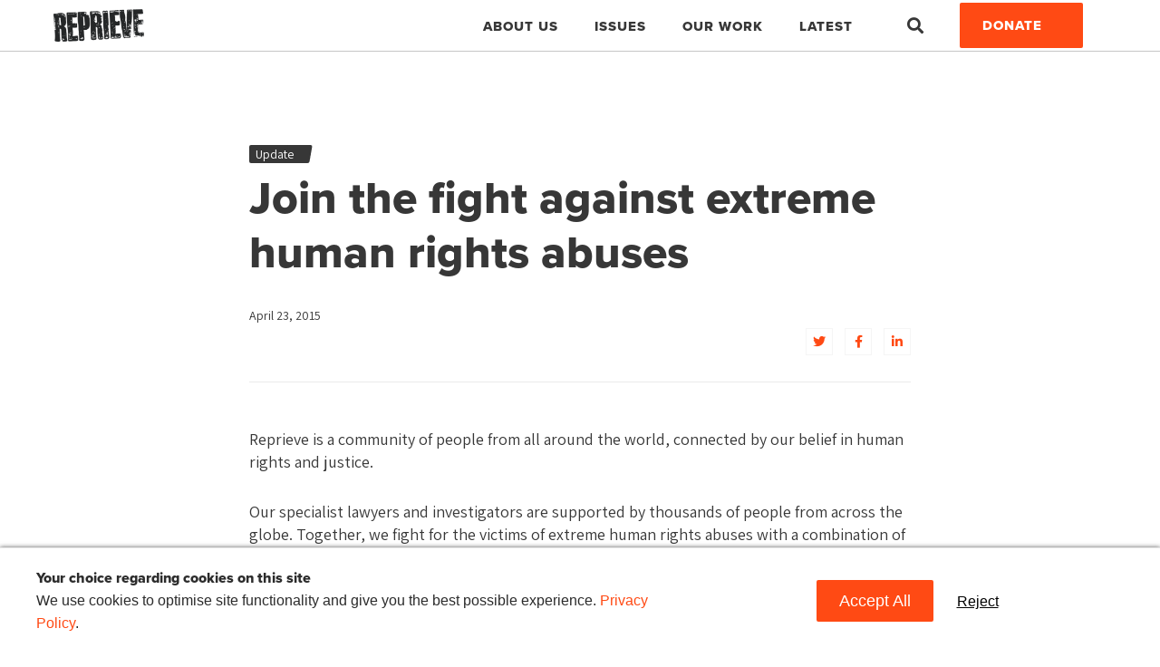

--- FILE ---
content_type: text/html; charset=UTF-8
request_url: https://reprieve.org/uk/2015/04/23/join-the-fight-against-human-rights-abuses/
body_size: 20524
content:
<!doctype html>
<html lang="en-GB">
  <head>
  <meta charset="utf-8">
<script type="text/javascript">
/* <![CDATA[ */
var gform;gform||(document.addEventListener("gform_main_scripts_loaded",function(){gform.scriptsLoaded=!0}),document.addEventListener("gform/theme/scripts_loaded",function(){gform.themeScriptsLoaded=!0}),window.addEventListener("DOMContentLoaded",function(){gform.domLoaded=!0}),gform={domLoaded:!1,scriptsLoaded:!1,themeScriptsLoaded:!1,isFormEditor:()=>"function"==typeof InitializeEditor,callIfLoaded:function(o){return!(!gform.domLoaded||!gform.scriptsLoaded||!gform.themeScriptsLoaded&&!gform.isFormEditor()||(gform.isFormEditor()&&console.warn("The use of gform.initializeOnLoaded() is deprecated in the form editor context and will be removed in Gravity Forms 3.1."),o(),0))},initializeOnLoaded:function(o){gform.callIfLoaded(o)||(document.addEventListener("gform_main_scripts_loaded",()=>{gform.scriptsLoaded=!0,gform.callIfLoaded(o)}),document.addEventListener("gform/theme/scripts_loaded",()=>{gform.themeScriptsLoaded=!0,gform.callIfLoaded(o)}),window.addEventListener("DOMContentLoaded",()=>{gform.domLoaded=!0,gform.callIfLoaded(o)}))},hooks:{action:{},filter:{}},addAction:function(o,r,e,t){gform.addHook("action",o,r,e,t)},addFilter:function(o,r,e,t){gform.addHook("filter",o,r,e,t)},doAction:function(o){gform.doHook("action",o,arguments)},applyFilters:function(o){return gform.doHook("filter",o,arguments)},removeAction:function(o,r){gform.removeHook("action",o,r)},removeFilter:function(o,r,e){gform.removeHook("filter",o,r,e)},addHook:function(o,r,e,t,n){null==gform.hooks[o][r]&&(gform.hooks[o][r]=[]);var d=gform.hooks[o][r];null==n&&(n=r+"_"+d.length),gform.hooks[o][r].push({tag:n,callable:e,priority:t=null==t?10:t})},doHook:function(r,o,e){var t;if(e=Array.prototype.slice.call(e,1),null!=gform.hooks[r][o]&&((o=gform.hooks[r][o]).sort(function(o,r){return o.priority-r.priority}),o.forEach(function(o){"function"!=typeof(t=o.callable)&&(t=window[t]),"action"==r?t.apply(null,e):e[0]=t.apply(null,e)})),"filter"==r)return e[0]},removeHook:function(o,r,t,n){var e;null!=gform.hooks[o][r]&&(e=(e=gform.hooks[o][r]).filter(function(o,r,e){return!!(null!=n&&n!=o.tag||null!=t&&t!=o.priority)}),gform.hooks[o][r]=e)}});
/* ]]> */
</script>

  <meta http-equiv="x-ua-compatible" content="ie=edge">
  <meta name="viewport" content="width=device-width, initial-scale=1, shrink-to-fit=no">
  <!-- Google Tag Manager -->
  <script>(function(w,d,s,l,i){w[l]=w[l]||[];w[l].push({'gtm.start':
  new Date().getTime(),event:'gtm.js'});var f=d.getElementsByTagName(s)[0],
  j=d.createElement(s),dl=l!='dataLayer'?'&l='+l:'';j.async=true;j.src=
  'https://www.googletagmanager.com/gtm.js?id='+i+dl;f.parentNode.insertBefore(j,f);
  })(window,document,'script','dataLayer','GTM-593JBHK');</script>
  <!-- End Google Tag Manager -->
  <meta name='robots' content='index, follow, max-image-preview:large, max-snippet:-1, max-video-preview:-1' />

	<!-- This site is optimized with the Yoast SEO plugin v26.8 - https://yoast.com/product/yoast-seo-wordpress/ -->
	<title>Join the fight against extreme human rights abuses</title>
	<link rel="canonical" href="https://reprieve.org/uk/2015/04/23/join-the-fight-against-human-rights-abuses/" />
	<meta property="og:locale" content="en_GB" />
	<meta property="og:type" content="article" />
	<meta property="og:title" content="Join the fight against extreme human rights abuses" />
	<meta property="og:description" content="Reprieve is a community of people from all around the world, connected by our belief in human rights and justice. Our specialist lawyers and investigators are supported by thousands of people from across the globe. Together, we fight for the victims of extreme human rights abuses with a combination of public pressure and legal action. &hellip;" />
	<meta property="og:url" content="https://reprieve.org/uk/2015/04/23/join-the-fight-against-human-rights-abuses/" />
	<meta property="og:site_name" content="Reprieve" />
	<meta property="article:publisher" content="https://www.facebook.com/ReprieveHQ/" />
	<meta property="article:published_time" content="2015-04-23T14:41:24+00:00" />
	<meta property="article:modified_time" content="2020-05-29T15:15:48+00:00" />
	<meta property="og:image" content="https://reprieve.org/wp-content/uploads/sites/2/2020/08/Reprieve_MetaImage_Logo.jpg" />
	<meta property="og:image:width" content="1000" />
	<meta property="og:image:height" content="500" />
	<meta property="og:image:type" content="image/jpeg" />
	<meta name="twitter:card" content="summary_large_image" />
	<meta name="twitter:creator" content="@reprieve" />
	<meta name="twitter:site" content="@reprieve" />
	<meta name="twitter:label1" content="Written by" />
	<meta name="twitter:data1" content="" />
	<meta name="twitter:label2" content="Estimated reading time" />
	<meta name="twitter:data2" content="1 minute" />
	<script type="application/ld+json" class="yoast-schema-graph">{"@context":"https://schema.org","@graph":[{"@type":"Article","@id":"https://reprieve.org/uk/2015/04/23/join-the-fight-against-human-rights-abuses/#article","isPartOf":{"@id":"https://reprieve.org/uk/2015/04/23/join-the-fight-against-human-rights-abuses/"},"author":{"name":"","@id":""},"headline":"Join the fight against extreme human rights abuses","datePublished":"2015-04-23T14:41:24+00:00","dateModified":"2020-05-29T15:15:48+00:00","mainEntityOfPage":{"@id":"https://reprieve.org/uk/2015/04/23/join-the-fight-against-human-rights-abuses/"},"wordCount":198,"commentCount":0,"publisher":{"@id":"https://reprieve.org/uk/#organization"},"articleSection":["Update"],"inLanguage":"en-GB"},{"@type":"WebPage","@id":"https://reprieve.org/uk/2015/04/23/join-the-fight-against-human-rights-abuses/","url":"https://reprieve.org/uk/2015/04/23/join-the-fight-against-human-rights-abuses/","name":"Join the fight against extreme human rights abuses","isPartOf":{"@id":"https://reprieve.org/uk/#website"},"datePublished":"2015-04-23T14:41:24+00:00","dateModified":"2020-05-29T15:15:48+00:00","breadcrumb":{"@id":"https://reprieve.org/uk/2015/04/23/join-the-fight-against-human-rights-abuses/#breadcrumb"},"inLanguage":"en-GB","potentialAction":[{"@type":"ReadAction","target":["https://reprieve.org/uk/2015/04/23/join-the-fight-against-human-rights-abuses/"]}]},{"@type":"BreadcrumbList","@id":"https://reprieve.org/uk/2015/04/23/join-the-fight-against-human-rights-abuses/#breadcrumb","itemListElement":[{"@type":"ListItem","position":1,"name":"Home","item":"https://reprieve.org/uk/"},{"@type":"ListItem","position":2,"name":"Latest","item":"https://reprieve.org/uk/latest/"},{"@type":"ListItem","position":3,"name":"Join the fight against extreme human rights abuses"}]},{"@type":"WebSite","@id":"https://reprieve.org/uk/#website","url":"https://reprieve.org/uk/","name":"Reprieve - fighting for human rights around the world","description":"Reprieve is a legal action non-governmental organisation (NGO).  We are investigators, lawyers and campaigners fighting for justice. We defend people who are facing human rights abuses, often at the hands of powerful governments.","publisher":{"@id":"https://reprieve.org/uk/#organization"},"potentialAction":[{"@type":"SearchAction","target":{"@type":"EntryPoint","urlTemplate":"https://reprieve.org/uk/?s={search_term_string}"},"query-input":{"@type":"PropertyValueSpecification","valueRequired":true,"valueName":"search_term_string"}}],"inLanguage":"en-GB"},{"@type":"Organization","@id":"https://reprieve.org/uk/#organization","name":"Reprieve: Delivering justice and saving lives across the world","url":"https://reprieve.org/uk/","logo":{"@type":"ImageObject","inLanguage":"en-GB","@id":"https://reprieve.org/uk/#/schema/logo/image/","url":"https://reprieve.org/wp-content/uploads/sites/2/2020/08/Reprieve_MetaImage_Logo.jpg","contentUrl":"https://reprieve.org/wp-content/uploads/sites/2/2020/08/Reprieve_MetaImage_Logo.jpg","width":1000,"height":500,"caption":"Reprieve: Delivering justice and saving lives across the world"},"image":{"@id":"https://reprieve.org/uk/#/schema/logo/image/"},"sameAs":["https://www.facebook.com/ReprieveHQ/","https://x.com/reprieve","https://instagram.com/@reprievehq","https://www.linkedin.com/company/967614"]},{"@type":"Person","@id":"","url":"https://reprieve.org/uk/author/"}]}</script>
	<!-- / Yoast SEO plugin. -->


<link rel='dns-prefetch' href='//reprieve.org' />
<link rel="alternate" title="oEmbed (JSON)" type="application/json+oembed" href="https://reprieve.org/uk/wp-json/oembed/1.0/embed?url=https%3A%2F%2Freprieve.org%2Fuk%2F2015%2F04%2F23%2Fjoin-the-fight-against-human-rights-abuses%2F" />
<link rel="alternate" title="oEmbed (XML)" type="text/xml+oembed" href="https://reprieve.org/uk/wp-json/oembed/1.0/embed?url=https%3A%2F%2Freprieve.org%2Fuk%2F2015%2F04%2F23%2Fjoin-the-fight-against-human-rights-abuses%2F&#038;format=xml" />
<style id='wp-img-auto-sizes-contain-inline-css' type='text/css'>
img:is([sizes=auto i],[sizes^="auto," i]){contain-intrinsic-size:3000px 1500px}
/*# sourceURL=wp-img-auto-sizes-contain-inline-css */
</style>
<link rel='stylesheet' id='shared-counts-css' href='https://reprieve.org/wp-content/plugins/shared-counts/assets/css/shared-counts.min.css?ver=1.5.0' type='text/css' media='all' />
<style id='wp-emoji-styles-inline-css' type='text/css'>

	img.wp-smiley, img.emoji {
		display: inline !important;
		border: none !important;
		box-shadow: none !important;
		height: 1em !important;
		width: 1em !important;
		margin: 0 0.07em !important;
		vertical-align: -0.1em !important;
		background: none !important;
		padding: 0 !important;
	}
/*# sourceURL=wp-emoji-styles-inline-css */
</style>
<style id='wp-block-library-inline-css' type='text/css'>
:root{--wp-block-synced-color:#7a00df;--wp-block-synced-color--rgb:122,0,223;--wp-bound-block-color:var(--wp-block-synced-color);--wp-editor-canvas-background:#ddd;--wp-admin-theme-color:#007cba;--wp-admin-theme-color--rgb:0,124,186;--wp-admin-theme-color-darker-10:#006ba1;--wp-admin-theme-color-darker-10--rgb:0,107,160.5;--wp-admin-theme-color-darker-20:#005a87;--wp-admin-theme-color-darker-20--rgb:0,90,135;--wp-admin-border-width-focus:2px}@media (min-resolution:192dpi){:root{--wp-admin-border-width-focus:1.5px}}.wp-element-button{cursor:pointer}:root .has-very-light-gray-background-color{background-color:#eee}:root .has-very-dark-gray-background-color{background-color:#313131}:root .has-very-light-gray-color{color:#eee}:root .has-very-dark-gray-color{color:#313131}:root .has-vivid-green-cyan-to-vivid-cyan-blue-gradient-background{background:linear-gradient(135deg,#00d084,#0693e3)}:root .has-purple-crush-gradient-background{background:linear-gradient(135deg,#34e2e4,#4721fb 50%,#ab1dfe)}:root .has-hazy-dawn-gradient-background{background:linear-gradient(135deg,#faaca8,#dad0ec)}:root .has-subdued-olive-gradient-background{background:linear-gradient(135deg,#fafae1,#67a671)}:root .has-atomic-cream-gradient-background{background:linear-gradient(135deg,#fdd79a,#004a59)}:root .has-nightshade-gradient-background{background:linear-gradient(135deg,#330968,#31cdcf)}:root .has-midnight-gradient-background{background:linear-gradient(135deg,#020381,#2874fc)}:root{--wp--preset--font-size--normal:16px;--wp--preset--font-size--huge:42px}.has-regular-font-size{font-size:1em}.has-larger-font-size{font-size:2.625em}.has-normal-font-size{font-size:var(--wp--preset--font-size--normal)}.has-huge-font-size{font-size:var(--wp--preset--font-size--huge)}.has-text-align-center{text-align:center}.has-text-align-left{text-align:left}.has-text-align-right{text-align:right}.has-fit-text{white-space:nowrap!important}#end-resizable-editor-section{display:none}.aligncenter{clear:both}.items-justified-left{justify-content:flex-start}.items-justified-center{justify-content:center}.items-justified-right{justify-content:flex-end}.items-justified-space-between{justify-content:space-between}.screen-reader-text{border:0;clip-path:inset(50%);height:1px;margin:-1px;overflow:hidden;padding:0;position:absolute;width:1px;word-wrap:normal!important}.screen-reader-text:focus{background-color:#ddd;clip-path:none;color:#444;display:block;font-size:1em;height:auto;left:5px;line-height:normal;padding:15px 23px 14px;text-decoration:none;top:5px;width:auto;z-index:100000}html :where(.has-border-color){border-style:solid}html :where([style*=border-top-color]){border-top-style:solid}html :where([style*=border-right-color]){border-right-style:solid}html :where([style*=border-bottom-color]){border-bottom-style:solid}html :where([style*=border-left-color]){border-left-style:solid}html :where([style*=border-width]){border-style:solid}html :where([style*=border-top-width]){border-top-style:solid}html :where([style*=border-right-width]){border-right-style:solid}html :where([style*=border-bottom-width]){border-bottom-style:solid}html :where([style*=border-left-width]){border-left-style:solid}html :where(img[class*=wp-image-]){height:auto;max-width:100%}:where(figure){margin:0 0 1em}html :where(.is-position-sticky){--wp-admin--admin-bar--position-offset:var(--wp-admin--admin-bar--height,0px)}@media screen and (max-width:600px){html :where(.is-position-sticky){--wp-admin--admin-bar--position-offset:0px}}
/*# sourceURL=/wp-includes/css/dist/block-library/common.min.css */
</style>
<style id='classic-theme-styles-inline-css' type='text/css'>
/*! This file is auto-generated */
.wp-block-button__link{color:#fff;background-color:#32373c;border-radius:9999px;box-shadow:none;text-decoration:none;padding:calc(.667em + 2px) calc(1.333em + 2px);font-size:1.125em}.wp-block-file__button{background:#32373c;color:#fff;text-decoration:none}
/*# sourceURL=/wp-includes/css/classic-themes.min.css */
</style>
<link rel='stylesheet' id='wpforms-form-locker-frontend-css' href='https://reprieve.org/wp-content/plugins/wpforms-form-locker/assets/css/frontend.min.css?ver=2.8.0' type='text/css' media='all' />
<link rel='stylesheet' id='sage/main.css-css' href='https://reprieve.org/wp-content/themes/reprieve/dist/styles/main_e6a10a7c.css' type='text/css' media='all' />
<link rel='stylesheet' id='extra.css-css' href='https://reprieve.org/wp-content/themes/reprieve/resources/assets/css/extra.css' type='text/css' media='all' />
<script type="text/javascript" src="https://reprieve.org/uk/wp-includes/js/jquery/jquery.min.js?ver=3.7.1" id="jquery-core-js"></script>
<script type="text/javascript" src="https://reprieve.org/uk/wp-includes/js/jquery/jquery-migrate.min.js?ver=3.4.1" id="jquery-migrate-js"></script>
<link rel="https://api.w.org/" href="https://reprieve.org/uk/wp-json/" /><link rel="alternate" title="JSON" type="application/json" href="https://reprieve.org/uk/wp-json/wp/v2/posts/5066" /><link rel="EditURI" type="application/rsd+xml" title="RSD" href="https://reprieve.org/uk/xmlrpc.php?rsd" />
<meta name="generator" content="WordPress 6.9" />
<link rel='shortlink' href='https://reprieve.org/uk/?p=5066' />
<link rel="icon" href="https://reprieve.org/wp-content/uploads/sites/2/2020/05/cropped-Repriev_Favicon-32x32.jpg" sizes="32x32" />
<link rel="icon" href="https://reprieve.org/wp-content/uploads/sites/2/2020/05/cropped-Repriev_Favicon-192x192.jpg" sizes="192x192" />
<link rel="apple-touch-icon" href="https://reprieve.org/wp-content/uploads/sites/2/2020/05/cropped-Repriev_Favicon-180x180.jpg" />
<meta name="msapplication-TileImage" content="https://reprieve.org/wp-content/uploads/sites/2/2020/05/cropped-Repriev_Favicon-270x270.jpg" />
		<style type="text/css" id="wp-custom-css">
			/* Hide default page title on page ID 24355 only */
.page-id-24355 h1.entry-title {
  display: none !important;
}
		</style>
		  <!-- hreflang tags -->
    <link rel="alternate" hreflang="en-GB" href="https://reprieve.org/uk/join-the-fight-against-human-rights-abuses">
  <link rel="alternate" hreflang="en-US" href="https://reprieve.org/us/join-the-fight-against-human-rights-abuses"/>
  <!-- end hreflang tags -->
  <link rel="stylesheet" href="https://cdnjs.cloudflare.com/ajax/libs/tiny-slider/2.9.2/tiny-slider.css">
  <!-- Preload some font files to speed up where we can - these were recommended by PageSpeed Insights -->
  <link rel="preload" href="https://reprieve.org/wp-content/themes/reprieve/dist/vendor/fa-brands-400_ed311c7a.woff2" as="font" type="font/woff2" crossorigin="anonymous">
  <link rel="preload" href="https://reprieve.org/wp-content/themes/reprieve/dist/fonts/5596987/115749ef-1104-4c09-b697-8a7d420a133a_e26e0db6.woff2" as="font" type="font/woff2" crossorigin="anonymous">
  <link rel="preload" href="https://reprieve.org/wp-content/themes/reprieve/dist/vendor/fa-solid-900_d824df7e.woff2" as="font" type="font/woff2" crossorigin="anonymous">
</head>
<!-- Google Tag Manager (noscript) -->
<noscript><iframe src="https://www.googletagmanager.com/ns.html?id=GTM-593JBHK" height="0" width="0" style="display:none;visibility:hidden"></iframe></noscript>
<!-- End Google Tag Manager (noscript) -->  <body class="wp-singular post-template-default single single-post postid-5066 single-format-standard wp-embed-responsive wp-theme-reprieveresources join-the-fight-against-human-rights-abuses app-data index-data singular-data single-data single-post-data single-post-join-the-fight-against-human-rights-abuses-data">
        <header id="banner" class="banner">
  <div class="container nav-wrapper">
    <nav class="navbar nav-primary navbar-expand-lg">
      <a class="brand" href="https://reprieve.org/uk/">
        <img src="https://reprieve.org/wp-content/themes/reprieve/dist/images/logo-black_3a899dbf.png" alt="Reprieve">
      </a>
      <button class="navbar-toggler" type="button" data-toggle="collapse" data-target="#main-navigation" aria-controls="navbarSupportedContent" aria-expanded="false" aria-label="Toggle navigation"></button>

    <div class="collapse navbar-collapse justify-content-end" id="main-navigation">

              <ul id="menu-main-navigation" class="nav"><li id="menu-item-14357" class="menu-item menu-item-type-post_type menu-item-object-page menu-item-has-children nav-item nav-item-14357  dropdown"><a title="About Us" href="#" class="dropdown-toggle nav-link" data-toggle="dropdown" role="button" aria-haspopup="true">About Us</a>
<div role="menu" class=" dropdown-menu">
<a title="About Us" href="https://reprieve.org/uk/about-us/" class="menu-item menu-item-type-post_type menu-item-object-page dropdown-item" id="menu-item-17128">About Us</a><a title="Our Team and Partners" href="https://reprieve.org/uk/our-team-and-partners/" class="menu-item menu-item-type-post_type menu-item-object-page dropdown-item" id="menu-item-14375">Our Team and Partners</a><a title="How We Spend Your Money" href="https://reprieve.org/uk/how-we-spend-your-money/" class="menu-item menu-item-type-post_type menu-item-object-page dropdown-item" id="menu-item-14376">How We Spend Your Money</a><a title="Our Impact" href="https://reprieve.org/uk/our-impact/" class="menu-item menu-item-type-post_type menu-item-object-page dropdown-item" id="menu-item-14374">Our Impact</a><a title="History" href="https://reprieve.org/uk/our-history/" class="menu-item menu-item-type-post_type menu-item-object-page dropdown-item" id="menu-item-17456">History</a></div>
</li><li id="menu-item-17131" class="menu-item menu-item-type-post_type menu-item-object-page menu-item-has-children nav-item nav-item-17131  dropdown"><a title="Issues" href="#" class="dropdown-toggle nav-link" data-toggle="dropdown" role="button" aria-haspopup="true">Issues</a>
<div role="menu" class=" dropdown-menu">
<a title="Death Penalty" href="https://reprieve.org/uk/campaign/death-penalty/" class="menu-item menu-item-type-custom menu-item-object-custom dropdown-item" id="menu-item-14359">Death Penalty</a><a title="Guantánamo" href="https://reprieve.org/uk/campaign/guantanamo/" class="menu-item menu-item-type-custom menu-item-object-custom dropdown-item" id="menu-item-14360">Guantánamo</a><a title="Drones" href="https://reprieve.org/uk/campaign/drones/" class="menu-item menu-item-type-custom menu-item-object-custom dropdown-item" id="menu-item-14361">Drones</a><a title="Torture" href="https://reprieve.org/uk/campaign/torture/" class="menu-item menu-item-type-custom menu-item-object-custom dropdown-item" id="menu-item-14362">Torture</a><a title="Unlawful Detention" href="https://reprieve.org/uk/campaign/unlawful-detention/" class="menu-item menu-item-type-custom menu-item-object-custom dropdown-item" id="menu-item-17458">Unlawful Detention</a><a title="Citizenship Stripping" href="https://reprieve.org/uk/campaign/citizenship-stripping/" class="menu-item menu-item-type-custom menu-item-object-custom dropdown-item" id="menu-item-24713">Citizenship Stripping</a></div>
</li><li id="menu-item-17354" class="menu-item menu-item-type-custom menu-item-object-custom menu-item-has-children nav-item nav-item-17354  dropdown"><a title="Our work" href="#" class="dropdown-toggle nav-link" data-toggle="dropdown" role="button" aria-haspopup="true">Our work</a>
<div role="menu" class=" dropdown-menu">
<a title="Policy And Research" href="https://reprieve.org/uk/policy-research/" class="menu-item menu-item-type-post_type menu-item-object-page dropdown-item" id="menu-item-17357">Policy And Research</a><a title="Strategic Litigation" href="https://reprieve.org/uk/litigation/" class="menu-item menu-item-type-post_type menu-item-object-page dropdown-item" id="menu-item-17356">Strategic Litigation</a><a title="Media Centre" href="https://reprieve.org/uk/press-releases/" class="menu-item menu-item-type-post_type menu-item-object-page dropdown-item" id="menu-item-17358">Media Centre</a><a title="Join our community" href="https://reprieve.org/uk/creative/" class="menu-item menu-item-type-post_type menu-item-object-page dropdown-item" id="menu-item-17416">Join our community</a><a title="Take Action" href="https://reprieve.org/uk/take-action/" class="menu-item menu-item-type-post_type menu-item-object-page dropdown-item" id="menu-item-17359">Take Action</a></div>
</li><li id="menu-item-14333" class="menu-item menu-item-type-post_type menu-item-object-page current_page_parent nav-item nav-item-14333"><a title="Latest" href="https://reprieve.org/uk/latest/" class="nav-link">Latest</a></li></ul>
      
      <div class="collapse" id="header_search_form" style="">
        <form role="search" method="get" class="search-form" action="https://reprieve.org/uk">
          <label>
            <span class="screen-reader-text">Search for:</span>
            <input type="search" id="search-input" class="search-field" placeholder="Search website …" value="" name="s">
          </label>
          <button type="submit" class="header-search-submit"><i class="fa fa-search"></i><span class="sr-only">Search</span></button>
        </form>
      </div>
      <a class="header_search_button collapsed" data-toggle="collapse" data-target="#header_search_form" aria-expanded="false" aria-controls="collapseSearch"><i class="fa fa-search"></i><span class="sr-only">Search</span></a>
      <a href="https://secure.reprieve.org/page/68843/donate/1?ea.tracking.id=website" class="btn btn-primary">Donate</a>
    </div>
  </nav>
</div>
</header>
    <div class="wrap" role="document">
      <div class="content">
        <main class="main">
            <section class="page-wrapper">
    <div class="container">
               <section class="simple-header-default">
  <div class="row">
    <div class="col-md-8 ml-auto mr-auto">
      <div class="entry-categories">

  
  
  
  
        <a href="https://reprieve.org/uk/category/update/" class="category">Update</a>

  
  
  
</div>

      <h1 class="entry-title">Join the fight against extreme human rights abuses</h1>

          </div>
  </div>
    <div class="row">
    <div class="col-md-8 ml-auto mr-auto">
      <div class="entry-meta">
  <time class="updated" datetime="2015-04-23T14:41:24+00:00">April 23, 2015</time>
  <div class="d-flex justify-content-between align-items-end">
    <div class="byline author vcard">
            </a><br />
      <span></span>
    </div>
    <div class="entry-social-share">
      <a href="https://twitter.com/intent/tweet/?text=Join+the+fight+against+extreme+human+rights+abuses&amp;url=https%3A%2F%2Freprieve.org%2Fuk%2F2015%2F04%2F23%2Fjoin-the-fight-against-human-rights-abuses%2F" target="_blank" aria-label="Share on Twitter"><i class="fab fa-twitter"></i></a>
      <a href="https://facebook.com/sharer/sharer.php?u=https%3A%2F%2Freprieve.org%2Fuk%2F2015%2F04%2F23%2Fjoin-the-fight-against-human-rights-abuses%2F" target="_blank" aria-label="Share on Facebook"><i class="fab fa-facebook-f"></i></a>
      <a href="https://www.linkedin.com/shareArticle?mini=true&amp;url=https%3A%2F%2Freprieve.org%2Fuk%2F2015%2F04%2F23%2Fjoin-the-fight-against-human-rights-abuses%2F&amp;title=Join+the+fight+against+extreme+human+rights+abuses&amp;summary=Join+the+fight+against+extreme+human+rights+abuses" target="_blank" aria-label="Share on LinkedIn"><i class="fab fa-linkedin-in"></i></a>
    </div>
  </div>
</div>
    </div>
  </div>
</section>

<div class="row">
  <div class="col-md-8 ml-auto mr-auto">
    <div class="entry-content">
            <p class="header_block">Reprieve is a community of people from all around the world, connected by our belief in human rights and justice.</p>
<p>Our specialist lawyers and investigators are supported by thousands of people from across the globe. Together, we fight for the victims of extreme human rights abuses with a combination of public pressure and legal action.</p>
<p>We have saved hundreds of men and women from death row, and we’ve returned no fewer than 80 prisoners from Guantánamo Bay. We’re small, fearless, and we’re changing the world for the better.</p>
<p><strong>You can make a difference. Join the fight against extreme human rights abuses today.</strong></p>
<p><a class="btn button" href="https://secure.edirectdebit.com/Reprieve/Donate/Desktop-Form-Page/" target="_blank" rel="noopener noreferrer">Set up a monthly donation</a></p>
<p><iframe title="Reprieve: behind the scenes" width="500" height="281" src="https://www.youtube-nocookie.com/embed/6i-PVD_xkKk?feature=oembed" frameborder="0" allow="accelerometer; autoplay; clipboard-write; encrypted-media; gyroscope; picture-in-picture; web-share" referrerpolicy="strict-origin-when-cross-origin" allowfullscreen></iframe></p>
<ul>
<li></li>
</ul>
<p><a class="btn button" href="https://secure.edirectdebit.com/Reprieve/Donate/Desktop-Form-Page/" target="_blank" rel="noopener noreferrer">Set up a monthly donation</a></p>
<p><strong>Every single donation will help, but monthly donations are particularly important. </strong>We rely on people who have the compassion and insight to understand that what we do is important, and with monthly donations we can take on cases knowing that we will have the funds to see them though, no matter how long it takes.</p>
<p><strong>You can make a difference. Join the fight against extreme human rights abuses today.</strong></p>
<blockquote><p>&nbsp;</p></blockquote>
<div class="shared-counts-wrap after_content style-buttons"><a href="https://www.facebook.com/sharer/sharer.php?u=https://reprieve.org/uk/2015/04/23/join-the-fight-against-human-rights-abuses/&#038;display=popup&#038;ref=plugin&#038;src=share_button" title="Share on Facebook"  target="_blank"  rel="nofollow noopener noreferrer"  class="shared-counts-button facebook shared-counts-no-count" data-postid="5066" data-social-network="Facebook" data-social-action="Share" data-social-target="https://reprieve.org/uk/2015/04/23/join-the-fight-against-human-rights-abuses/"><span class="shared-counts-icon-label"><span class="shared-counts-icon"><svg version="1.1" xmlns="http://www.w3.org/2000/svg" width="18.8125" height="32" viewBox="0 0 602 1024"><path d="M548 6.857v150.857h-89.714q-49.143 0-66.286 20.571t-17.143 61.714v108h167.429l-22.286 169.143h-145.143v433.714h-174.857v-433.714h-145.714v-169.143h145.714v-124.571q0-106.286 59.429-164.857t158.286-58.571q84 0 130.286 6.857z"></path></svg></span><span class="shared-counts-label">Facebook</span></span></a><a href="https://twitter.com/share?url=https://reprieve.org/uk/2015/04/23/join-the-fight-against-human-rights-abuses/&#038;text=Join%20the%20fight%20against%20extreme%20human%20rights%20abuses" title="Share on Twitter"  target="_blank"  rel="nofollow noopener noreferrer"  class="shared-counts-button twitter shared-counts-no-count" data-postid="5066" data-social-network="Twitter" data-social-action="Tweet" data-social-target="https://reprieve.org/uk/2015/04/23/join-the-fight-against-human-rights-abuses/"><span class="shared-counts-icon-label"><span class="shared-counts-icon"><svg viewBox="0 0 24 24" xmlns="http://www.w3.org/2000/svg"><path d="M13.8944 10.4695L21.3345 2H19.5716L13.1085 9.35244L7.95022 2H1.99936L9.80147 13.1192L1.99936 22H3.76218L10.5832 14.2338L16.0318 22H21.9827L13.8944 10.4695ZM11.4792 13.2168L10.6875 12.1089L4.39789 3.30146H7.10594L12.1833 10.412L12.9717 11.5199L19.5708 20.7619H16.8628L11.4792 13.2168Z" /></svg></span><span class="shared-counts-label">Tweet</span></span></a></div>    </div>
  </div>
</div>
          </div>
  </section>

          </main>
      </div>
    </div>
        <div class="sub-footer">
  <div class="container">
    <div class="row">

      <div class="col-12 col-md-6 col-lg-4">
        <div class="widget-area">
          <div class="widget">
            <h3 class="widget-title">Stay informed</h3>
              
                <div class='gf_browser_chrome gform_wrapper gform_legacy_markup_wrapper gform-theme--no-framework' data-form-theme='legacy' data-form-index='0' id='gform_wrapper_1' ><div id='gf_1' class='gform_anchor' tabindex='-1'></div><form method='post' enctype='multipart/form-data' target='gform_ajax_frame_1' id='gform_1'  action='/uk/2015/04/23/join-the-fight-against-human-rights-abuses/#gf_1' data-formid='1' novalidate>
                        <div class='gform-body gform_body'><ul id='gform_fields_1' class='gform_fields top_label form_sublabel_above description_above validation_below'><li id="field_1_12" class="gfield gfield--type-honeypot gform_validation_container field_sublabel_above gfield--has-description field_description_above field_validation_below gfield_visibility_visible"  ><label class='gfield_label gform-field-label' for='input_1_12'>Company</label><div class='gfield_description' id='gfield_description_1_12'>This field is for validation purposes and should be left unchanged.</div><div class='ginput_container'><input name='input_12' id='input_1_12' type='text' value='' autocomplete='new-password'/></div></li><li id="field_1_1" class="gfield gfield--type-text gfield--input-type-text gfield_contains_required field_sublabel_above gfield--no-description field_description_above field_validation_below gfield_visibility_visible"  ><label class='gfield_label gform-field-label' for='input_1_1'>First name<span class="gfield_required"><span class="gfield_required gfield_required_asterisk">*</span></span></label><div class='ginput_container ginput_container_text'><input name='input_1' id='input_1_1' type='text' value='' class='medium'    placeholder='Enter your first name' aria-required="true" aria-invalid="false"   /></div></li><li id="field_1_2" class="gfield gfield--type-text gfield--input-type-text gfield_contains_required field_sublabel_above gfield--no-description field_description_above field_validation_below gfield_visibility_visible"  ><label class='gfield_label gform-field-label' for='input_1_2'>Last name<span class="gfield_required"><span class="gfield_required gfield_required_asterisk">*</span></span></label><div class='ginput_container ginput_container_text'><input name='input_2' id='input_1_2' type='text' value='' class='medium'    placeholder='Enter your last name' aria-required="true" aria-invalid="false"   /></div></li><li id="field_1_3" class="gfield gfield--type-email gfield--input-type-email gfield_contains_required field_sublabel_above gfield--no-description field_description_above field_validation_below gfield_visibility_visible"  ><label class='gfield_label gform-field-label' for='input_1_3'>Email<span class="gfield_required"><span class="gfield_required gfield_required_asterisk">*</span></span></label><div class='ginput_container ginput_container_email'>
                            <input name='input_3' id='input_1_3' type='email' value='' class='medium'   placeholder='Enter your email' aria-required="true" aria-invalid="false"  />
                        </div></li><li id="field_1_11" class="gfield gfield--type-phone gfield--input-type-phone gfield--width-full field_sublabel_above gfield--no-description field_description_above field_validation_below gfield_visibility_visible"  ><label class='gfield_label gform-field-label' for='input_1_11'>Phone</label><div class='ginput_container ginput_container_phone'><input name='input_11' id='input_1_11' type='tel' value='' class='large'  placeholder='Enter your phone number'  aria-invalid="false"   /></div></li><li id="field_1_4" class="gfield gfield--type-select gfield--input-type-select gfield_contains_required field_sublabel_above gfield--no-description field_description_above field_validation_below gfield_visibility_visible"  ><label class='gfield_label gform-field-label' for='input_1_4'>Country<span class="gfield_required"><span class="gfield_required gfield_required_asterisk">*</span></span></label><div class='ginput_container ginput_container_select'><select name='input_4' id='input_1_4' class='medium gfield_select'    aria-required="true" aria-invalid="false" ><option value='Afghanistan' >Afghanistan</option><option value='Åland Islands' >Åland Islands</option><option value='Albania' >Albania</option><option value='Algeria' >Algeria</option><option value='American Samoa' >American Samoa</option><option value='Andorra' >Andorra</option><option value='Angola' >Angola</option><option value='Anguilla' >Anguilla</option><option value='Antarctica' >Antarctica</option><option value='Antigua and Barbuda' >Antigua and Barbuda</option><option value='Argentina' >Argentina</option><option value='Armenia' >Armenia</option><option value='Aruba' >Aruba</option><option value='Australia' >Australia</option><option value='Austria' >Austria</option><option value='Azerbaijan' >Azerbaijan</option><option value='Bahamas' >Bahamas</option><option value='Bahrain' >Bahrain</option><option value='Bangladesh' >Bangladesh</option><option value='Barbados' >Barbados</option><option value='Belarus' >Belarus</option><option value='Belgium' >Belgium</option><option value='Belize' >Belize</option><option value='Benin' >Benin</option><option value='Bermuda' >Bermuda</option><option value='Bhutan' >Bhutan</option><option value='Bolivia' >Bolivia</option><option value='Bonaire, Sint Eustatius and Saba' >Bonaire, Sint Eustatius and Saba</option><option value='Bosnia and Herzegovina' >Bosnia and Herzegovina</option><option value='Botswana' >Botswana</option><option value='Bouvet Island' >Bouvet Island</option><option value='Brazil' >Brazil</option><option value='British Indian Ocean Territory' >British Indian Ocean Territory</option><option value='Brunei Darussalam' >Brunei Darussalam</option><option value='Bulgaria' >Bulgaria</option><option value='Burkina Faso' >Burkina Faso</option><option value='Burundi' >Burundi</option><option value='Cambodia' >Cambodia</option><option value='Cameroon' >Cameroon</option><option value='Canada' >Canada</option><option value='Cape Verde' >Cape Verde</option><option value='Cayman Islands' >Cayman Islands</option><option value='Central African Republic' >Central African Republic</option><option value='Chad' >Chad</option><option value='Chile' >Chile</option><option value='China' >China</option><option value='Christmas Island' >Christmas Island</option><option value='Cocos Islands' >Cocos Islands</option><option value='Colombia' >Colombia</option><option value='Comoros' >Comoros</option><option value='Congo, Democratic Republic of the' >Congo, Democratic Republic of the</option><option value='Congo, Republic of the' >Congo, Republic of the</option><option value='Cook Islands' >Cook Islands</option><option value='Costa Rica' >Costa Rica</option><option value='Côte d&#039;Ivoire' >Côte d&#039;Ivoire</option><option value='Croatia' >Croatia</option><option value='Cuba' >Cuba</option><option value='Curaçao' >Curaçao</option><option value='Cyprus' >Cyprus</option><option value='Czech Republic' >Czech Republic</option><option value='Denmark' >Denmark</option><option value='Djibouti' >Djibouti</option><option value='Dominica' >Dominica</option><option value='Dominican Republic' >Dominican Republic</option><option value='Ecuador' >Ecuador</option><option value='Egypt' >Egypt</option><option value='El Salvador' >El Salvador</option><option value='Equatorial Guinea' >Equatorial Guinea</option><option value='Eritrea' >Eritrea</option><option value='Estonia' >Estonia</option><option value='Eswatini (Swaziland)' >Eswatini (Swaziland)</option><option value='Ethiopia' >Ethiopia</option><option value='Falkland Islands' >Falkland Islands</option><option value='Faroe Islands' >Faroe Islands</option><option value='Fiji' >Fiji</option><option value='Finland' >Finland</option><option value='France' >France</option><option value='French Guiana' >French Guiana</option><option value='French Polynesia' >French Polynesia</option><option value='French Southern Territories' >French Southern Territories</option><option value='Gabon' >Gabon</option><option value='Gambia' >Gambia</option><option value='Georgia' >Georgia</option><option value='Germany' >Germany</option><option value='Ghana' >Ghana</option><option value='Gibraltar' >Gibraltar</option><option value='Greece' >Greece</option><option value='Greenland' >Greenland</option><option value='Grenada' >Grenada</option><option value='Guadeloupe' >Guadeloupe</option><option value='Guam' >Guam</option><option value='Guatemala' >Guatemala</option><option value='Guernsey' >Guernsey</option><option value='Guinea' >Guinea</option><option value='Guinea-Bissau' >Guinea-Bissau</option><option value='Guyana' >Guyana</option><option value='Haiti' >Haiti</option><option value='Heard and McDonald Islands' >Heard and McDonald Islands</option><option value='Holy See' >Holy See</option><option value='Honduras' >Honduras</option><option value='Hong Kong' >Hong Kong</option><option value='Hungary' >Hungary</option><option value='Iceland' >Iceland</option><option value='India' >India</option><option value='Indonesia' >Indonesia</option><option value='Iran' >Iran</option><option value='Iraq' >Iraq</option><option value='Ireland' >Ireland</option><option value='Isle of Man' >Isle of Man</option><option value='Israel' >Israel</option><option value='Italy' >Italy</option><option value='Jamaica' >Jamaica</option><option value='Japan' >Japan</option><option value='Jersey' >Jersey</option><option value='Jordan' >Jordan</option><option value='Kazakhstan' >Kazakhstan</option><option value='Kenya' >Kenya</option><option value='Kiribati' >Kiribati</option><option value='Kuwait' >Kuwait</option><option value='Kyrgyzstan' >Kyrgyzstan</option><option value='Lao People&#039;s Democratic Republic' >Lao People&#039;s Democratic Republic</option><option value='Latvia' >Latvia</option><option value='Lebanon' >Lebanon</option><option value='Lesotho' >Lesotho</option><option value='Liberia' >Liberia</option><option value='Libya' >Libya</option><option value='Liechtenstein' >Liechtenstein</option><option value='Lithuania' >Lithuania</option><option value='Luxembourg' >Luxembourg</option><option value='Macau' >Macau</option><option value='Macedonia' >Macedonia</option><option value='Madagascar' >Madagascar</option><option value='Malawi' >Malawi</option><option value='Malaysia' >Malaysia</option><option value='Maldives' >Maldives</option><option value='Mali' >Mali</option><option value='Malta' >Malta</option><option value='Marshall Islands' >Marshall Islands</option><option value='Martinique' >Martinique</option><option value='Mauritania' >Mauritania</option><option value='Mauritius' >Mauritius</option><option value='Mayotte' >Mayotte</option><option value='Mexico' >Mexico</option><option value='Micronesia' >Micronesia</option><option value='Moldova' >Moldova</option><option value='Monaco' >Monaco</option><option value='Mongolia' >Mongolia</option><option value='Montenegro' >Montenegro</option><option value='Montserrat' >Montserrat</option><option value='Morocco' >Morocco</option><option value='Mozambique' >Mozambique</option><option value='Myanmar' >Myanmar</option><option value='Namibia' >Namibia</option><option value='Nauru' >Nauru</option><option value='Nepal' >Nepal</option><option value='Netherlands' >Netherlands</option><option value='New Caledonia' >New Caledonia</option><option value='New Zealand' >New Zealand</option><option value='Nicaragua' >Nicaragua</option><option value='Niger' >Niger</option><option value='Nigeria' >Nigeria</option><option value='Niue' >Niue</option><option value='Norfolk Island' >Norfolk Island</option><option value='North Korea' >North Korea</option><option value='Northern Mariana Islands' >Northern Mariana Islands</option><option value='Norway' >Norway</option><option value='Oman' >Oman</option><option value='Pakistan' >Pakistan</option><option value='Palau' >Palau</option><option value='Palestine, State of' >Palestine, State of</option><option value='Panama' >Panama</option><option value='Papua New Guinea' >Papua New Guinea</option><option value='Paraguay' >Paraguay</option><option value='Peru' >Peru</option><option value='Philippines' >Philippines</option><option value='Pitcairn' >Pitcairn</option><option value='Poland' >Poland</option><option value='Portugal' >Portugal</option><option value='Puerto Rico' >Puerto Rico</option><option value='Qatar' >Qatar</option><option value='Réunion' >Réunion</option><option value='Romania' >Romania</option><option value='Russia' >Russia</option><option value='Rwanda' >Rwanda</option><option value='Saint Barthélemy' >Saint Barthélemy</option><option value='Saint Helena' >Saint Helena</option><option value='Saint Kitts and Nevis' >Saint Kitts and Nevis</option><option value='Saint Lucia' >Saint Lucia</option><option value='Saint Martin' >Saint Martin</option><option value='Saint Pierre and Miquelon' >Saint Pierre and Miquelon</option><option value='Saint Vincent and the Grenadines' >Saint Vincent and the Grenadines</option><option value='Samoa' >Samoa</option><option value='San Marino' >San Marino</option><option value='Sao Tome and Principe' >Sao Tome and Principe</option><option value='Saudi Arabia' >Saudi Arabia</option><option value='Senegal' >Senegal</option><option value='Serbia' >Serbia</option><option value='Seychelles' >Seychelles</option><option value='Sierra Leone' >Sierra Leone</option><option value='Singapore' >Singapore</option><option value='Sint Maarten' >Sint Maarten</option><option value='Slovakia' >Slovakia</option><option value='Slovenia' >Slovenia</option><option value='Solomon Islands' >Solomon Islands</option><option value='Somalia' >Somalia</option><option value='South Africa' >South Africa</option><option value='South Georgia' >South Georgia</option><option value='South Korea' >South Korea</option><option value='South Sudan' >South Sudan</option><option value='Spain' >Spain</option><option value='Sri Lanka' >Sri Lanka</option><option value='Sudan' >Sudan</option><option value='Suriname' >Suriname</option><option value='Svalbard and Jan Mayen Islands' >Svalbard and Jan Mayen Islands</option><option value='Sweden' >Sweden</option><option value='Switzerland' >Switzerland</option><option value='Syria' >Syria</option><option value='Taiwan' >Taiwan</option><option value='Tajikistan' >Tajikistan</option><option value='Tanzania' >Tanzania</option><option value='Thailand' >Thailand</option><option value='Timor-Leste' >Timor-Leste</option><option value='Togo' >Togo</option><option value='Tokelau' >Tokelau</option><option value='Tonga' >Tonga</option><option value='Trinidad and Tobago' >Trinidad and Tobago</option><option value='Tunisia' >Tunisia</option><option value='Turkey' >Turkey</option><option value='Turkmenistan' >Turkmenistan</option><option value='Turks and Caicos Islands' >Turks and Caicos Islands</option><option value='Tuvalu' >Tuvalu</option><option value='Uganda' >Uganda</option><option value='Ukraine' >Ukraine</option><option value='United Arab Emirates' >United Arab Emirates</option><option value='United Kingdom' selected='selected'>United Kingdom</option><option value='United States' >United States</option><option value='Uruguay' >Uruguay</option><option value='US Minor Outlying Islands' >US Minor Outlying Islands</option><option value='Uzbekistan' >Uzbekistan</option><option value='Vanuatu' >Vanuatu</option><option value='Venezuela' >Venezuela</option><option value='Vietnam' >Vietnam</option><option value='Virgin Islands, British' >Virgin Islands, British</option><option value='Virgin Islands, U.S.' >Virgin Islands, U.S.</option><option value='Wallis and Futuna' >Wallis and Futuna</option><option value='Western Sahara' >Western Sahara</option><option value='Yemen' >Yemen</option><option value='Zambia' >Zambia</option><option value='Zimbabwe' >Zimbabwe</option></select></div></li><li id="field_1_9" class="gfield gfield--type-html gfield--input-type-html gfield--width-full gfield_html gfield_html_formatted field_sublabel_above gfield--no-description field_description_above field_validation_below gfield_visibility_visible"  >The more people who support our campaigns, the more power we have to work with decision makers to end the death penalty and resentence people already sentenced to death. Choose 'Yes' to get emails - you can safely unsubscribe at any time. To see how we keep your data safe, read our <a href="https://reprieve.org/uk/privacy/">privacy policy</a>.</small></li><li id="field_1_8" class="gfield gfield--type-radio gfield--type-choice gfield--input-type-radio gf_list_2col gfield--width-full gfield_contains_required field_sublabel_above gfield--no-description field_description_above field_validation_below gfield_visibility_visible"  ><label class='gfield_label gform-field-label' >Opt in - email<span class="gfield_required"><span class="gfield_required gfield_required_asterisk">*</span></span></label><div class='ginput_container ginput_container_radio'><ul class='gfield_radio' id='input_1_8'>
			<li class='gchoice gchoice_1_8_0'>
				<input name='input_8' type='radio' value='Y'  id='choice_1_8_0'    />
				<label for='choice_1_8_0' id='label_1_8_0' class='gform-field-label gform-field-label--type-inline'>Yes</label>
			</li>
			<li class='gchoice gchoice_1_8_1'>
				<input name='input_8' type='radio' value='N'  id='choice_1_8_1'    />
				<label for='choice_1_8_1' id='label_1_8_1' class='gform-field-label gform-field-label--type-inline'>No</label>
			</li></ul></div></li><li id="field_1_10" class="gfield gfield--type-radio gfield--type-choice gfield--input-type-radio gf_list_2col gfield--width-full gfield_contains_required field_sublabel_above gfield--no-description field_description_above field_validation_below gfield_visibility_visible"  ><label class='gfield_label gform-field-label' >Opt in - phone<span class="gfield_required"><span class="gfield_required gfield_required_asterisk">*</span></span></label><div class='ginput_container ginput_container_radio'><ul class='gfield_radio' id='input_1_10'>
			<li class='gchoice gchoice_1_10_0'>
				<input name='input_10' type='radio' value='Y'  id='choice_1_10_0'    />
				<label for='choice_1_10_0' id='label_1_10_0' class='gform-field-label gform-field-label--type-inline'>Yes</label>
			</li>
			<li class='gchoice gchoice_1_10_1'>
				<input name='input_10' type='radio' value='N'  id='choice_1_10_1'    />
				<label for='choice_1_10_1' id='label_1_10_1' class='gform-field-label gform-field-label--type-inline'>No</label>
			</li></ul></div></li></ul></div>
        <div class='gform-footer gform_footer top_label'> <input type='submit' id='gform_submit_button_1' class='gform_button button' onclick='gform.submission.handleButtonClick(this);' data-submission-type='submit' value='Sign up'  /> <input type='hidden' name='gform_ajax' value='form_id=1&amp;title=&amp;description=&amp;tabindex=0&amp;theme=legacy&amp;hash=ad5e03cc4874db0715047820dd110733' />
            <input type='hidden' class='gform_hidden' name='gform_submission_method' data-js='gform_submission_method_1' value='iframe' />
            <input type='hidden' class='gform_hidden' name='gform_theme' data-js='gform_theme_1' id='gform_theme_1' value='legacy' />
            <input type='hidden' class='gform_hidden' name='gform_style_settings' data-js='gform_style_settings_1' id='gform_style_settings_1' value='' />
            <input type='hidden' class='gform_hidden' name='is_submit_1' value='1' />
            <input type='hidden' class='gform_hidden' name='gform_submit' value='1' />
            
            <input type='hidden' class='gform_hidden' name='gform_currency' data-currency='GBP' value='n9NCD+mYqFx0occf5z0+Gd4KVmCDqz2qVyHua4ZYAUSFOmuoPj2VtOpnRTlEWCxxbhPweqml+Irbyn6J0qguCo3yaqEWk/WgaByVTWnn17na4dE=' />
            <input type='hidden' class='gform_hidden' name='gform_unique_id' value='' />
            <input type='hidden' class='gform_hidden' name='state_1' value='[base64]' />
            <input type='hidden' autocomplete='off' class='gform_hidden' name='gform_target_page_number_1' id='gform_target_page_number_1' value='0' />
            <input type='hidden' autocomplete='off' class='gform_hidden' name='gform_source_page_number_1' id='gform_source_page_number_1' value='1' />
            <input type='hidden' name='gform_field_values' value='' />
            
        </div>
                        </form>
                        </div>
		                <iframe style='display:none;width:0px;height:0px;' src='about:blank' name='gform_ajax_frame_1' id='gform_ajax_frame_1' title='This iframe contains the logic required to handle Ajax powered Gravity Forms.'></iframe>
		                <script type="text/javascript">
/* <![CDATA[ */
 gform.initializeOnLoaded( function() {gformInitSpinner( 1, 'https://reprieve.org/wp-content/plugins/gravityforms/images/spinner.svg', true );jQuery('#gform_ajax_frame_1').on('load',function(){var contents = jQuery(this).contents().find('*').html();var is_postback = contents.indexOf('GF_AJAX_POSTBACK') >= 0;if(!is_postback){return;}var form_content = jQuery(this).contents().find('#gform_wrapper_1');var is_confirmation = jQuery(this).contents().find('#gform_confirmation_wrapper_1').length > 0;var is_redirect = contents.indexOf('gformRedirect(){') >= 0;var is_form = form_content.length > 0 && ! is_redirect && ! is_confirmation;var mt = parseInt(jQuery('html').css('margin-top'), 10) + parseInt(jQuery('body').css('margin-top'), 10) + 100;if(is_form){jQuery('#gform_wrapper_1').html(form_content.html());if(form_content.hasClass('gform_validation_error')){jQuery('#gform_wrapper_1').addClass('gform_validation_error');} else {jQuery('#gform_wrapper_1').removeClass('gform_validation_error');}setTimeout( function() { /* delay the scroll by 50 milliseconds to fix a bug in chrome */ jQuery(document).scrollTop(jQuery('#gform_wrapper_1').offset().top - mt); }, 50 );if(window['gformInitDatepicker']) {gformInitDatepicker();}if(window['gformInitPriceFields']) {gformInitPriceFields();}var current_page = jQuery('#gform_source_page_number_1').val();gformInitSpinner( 1, 'https://reprieve.org/wp-content/plugins/gravityforms/images/spinner.svg', true );jQuery(document).trigger('gform_page_loaded', [1, current_page]);window['gf_submitting_1'] = false;}else if(!is_redirect){var confirmation_content = jQuery(this).contents().find('.GF_AJAX_POSTBACK').html();if(!confirmation_content){confirmation_content = contents;}jQuery('#gform_wrapper_1').replaceWith(confirmation_content);jQuery(document).scrollTop(jQuery('#gf_1').offset().top - mt);jQuery(document).trigger('gform_confirmation_loaded', [1]);window['gf_submitting_1'] = false;wp.a11y.speak(jQuery('#gform_confirmation_message_1').text());}else{jQuery('#gform_1').append(contents);if(window['gformRedirect']) {gformRedirect();}}jQuery(document).trigger("gform_pre_post_render", [{ formId: "1", currentPage: "current_page", abort: function() { this.preventDefault(); } }]);        if (event && event.defaultPrevented) {                return;        }        const gformWrapperDiv = document.getElementById( "gform_wrapper_1" );        if ( gformWrapperDiv ) {            const visibilitySpan = document.createElement( "span" );            visibilitySpan.id = "gform_visibility_test_1";            gformWrapperDiv.insertAdjacentElement( "afterend", visibilitySpan );        }        const visibilityTestDiv = document.getElementById( "gform_visibility_test_1" );        let postRenderFired = false;        function triggerPostRender() {            if ( postRenderFired ) {                return;            }            postRenderFired = true;            gform.core.triggerPostRenderEvents( 1, current_page );            if ( visibilityTestDiv ) {                visibilityTestDiv.parentNode.removeChild( visibilityTestDiv );            }        }        function debounce( func, wait, immediate ) {            var timeout;            return function() {                var context = this, args = arguments;                var later = function() {                    timeout = null;                    if ( !immediate ) func.apply( context, args );                };                var callNow = immediate && !timeout;                clearTimeout( timeout );                timeout = setTimeout( later, wait );                if ( callNow ) func.apply( context, args );            };        }        const debouncedTriggerPostRender = debounce( function() {            triggerPostRender();        }, 200 );        if ( visibilityTestDiv && visibilityTestDiv.offsetParent === null ) {            const observer = new MutationObserver( ( mutations ) => {                mutations.forEach( ( mutation ) => {                    if ( mutation.type === 'attributes' && visibilityTestDiv.offsetParent !== null ) {                        debouncedTriggerPostRender();                        observer.disconnect();                    }                });            });            observer.observe( document.body, {                attributes: true,                childList: false,                subtree: true,                attributeFilter: [ 'style', 'class' ],            });        } else {            triggerPostRender();        }    } );} ); 
/* ]]> */
</script>
          </div>
          <div class="widget widget-reprieve-social">
            <h3 class="widget-title">Get the latest</h3>
            <ul>
                              <li>
                  <a href="https://twitter.com/reprieve" target="_blank"><i class="fab fa-twitter"></i></a>
                </li>
                                            <li>
                  <a href="https://www.facebook.com/ReprieveHQ/" target="_blank"><i class="fab fa-facebook"></i></a>
                </li>
                                          <li>
                <a href="https://instagram.com/reprievehq" target="_blank"><i class="fab fa-instagram"></i></a>
              </li>
                                            <li>
                  <a href="https://www.linkedin.com/company/reprieve-uk/" target="_blank"><i class="fab fa-linkedin"></i></a>
                </li>
                          </ul>
          </div>
        </div>
      </div>

      <div class="col-12 d-md-none d-lg-block col-md-2">
        <!-- Nothing in this column -->
      </div>

      <!-- Right hand footer column area -->
      <div class="col-12 col-lg-6">
        <div class="row">

          <div class="col-6 col-md-4">
            <div class="widget-area">
              <section class="widget nav_menu-12 widget_nav_menu"><h3>Quick links</h3><div class="menu-quick-links-container"><ul id="menu-quick-links" class="menu"><li id="menu-item-19537" class="menu-item menu-item-type-post_type menu-item-object-page menu-item-19537"><a href="https://reprieve.org/uk/about-us/">About us</a></li>
<li id="menu-item-17799" class="menu-item menu-item-type-post_type menu-item-object-page menu-item-17799"><a href="https://reprieve.org/uk/our-governance/">Our governance</a></li>
<li id="menu-item-19536" class="menu-item menu-item-type-post_type menu-item-object-page menu-item-19536"><a href="https://reprieve.org/uk/our-team-and-partners/">Our team</a></li>
<li id="menu-item-17609" class="menu-item menu-item-type-post_type menu-item-object-page menu-item-17609"><a href="https://reprieve.org/uk/work-for-reprieve/">Vacancies</a></li>
</ul></div></section><section class="widget nav_menu-13 widget_nav_menu"><h3>Chip in</h3><div class="menu-chip-in-container"><ul id="menu-chip-in" class="menu"><li id="menu-item-14684" class="menu-item menu-item-type-custom menu-item-object-custom menu-item-14684"><a target="_blank" href="https://secure.reprieve.org/page/68843/donate/1">Donate now</a></li>
<li id="menu-item-14685" class="menu-item menu-item-type-custom menu-item-object-custom menu-item-14685"><a target="_blank" href="https://secure.reprieve.org/page/82621/donate/1?ea.tracking.id=website">Become a Member</a></li>
<li id="menu-item-14686" class="menu-item menu-item-type-custom menu-item-object-custom menu-item-14686"><a href="https://reprieve.org/uk/leave-a-gift-in-your-will-to-reprieve/">Leave a legacy</a></li>
</ul></div></section>            </div>
          </div>

          <div class="col-6 col-md-4">
            <div class="widget-area">
              <section class="widget nav_menu-16 widget_nav_menu"><h3>Our work</h3><div class="menu-our-work-container"><ul id="menu-our-work" class="menu"><li id="menu-item-17137" class="menu-item menu-item-type-post_type menu-item-object-page menu-item-17137"><a href="https://reprieve.org/uk/policy-research/">Policy &#038; research</a></li>
<li id="menu-item-17402" class="menu-item menu-item-type-post_type menu-item-object-page menu-item-17402"><a href="https://reprieve.org/uk/litigation/">Strategic litigation</a></li>
<li id="menu-item-14752" class="menu-item menu-item-type-post_type menu-item-object-page menu-item-14752"><a href="https://reprieve.org/uk/press-releases/">Media centre</a></li>
<li id="menu-item-14753" class="menu-item menu-item-type-post_type menu-item-object-page menu-item-14753"><a href="https://reprieve.org/uk/take-action/">Take action</a></li>
</ul></div></section><section class="widget nav_menu-15 widget_nav_menu"><h3>Reprieve US</h3><div class="menu-reprieve-us-container"><ul id="menu-reprieve-us" class="menu"><li id="menu-item-17611" class="menu-item menu-item-type-custom menu-item-object-custom menu-item-17611"><a href="https://reprieve.org/uk/our-governance/how-we-work-together/">Our partnership</a></li>
<li id="menu-item-17612" class="menu-item menu-item-type-custom menu-item-object-custom menu-item-17612"><a href="https://reprieve.org/us/">🇺🇸 Switch sites</a></li>
</ul></div></section>            </div>
          </div>

          <div class="col-6 col-md-4">
            <div class="widget-area">
              <section class="widget nav_menu-14 widget_nav_menu"><h3>Get in touch</h3><div class="menu-get-in-touch-container"><ul id="menu-get-in-touch" class="menu"><li id="menu-item-18185" class="menu-item menu-item-type-post_type menu-item-object-page menu-item-18185"><a href="https://reprieve.org/uk/contact-us/">Contact info</a></li>
</ul></div></section><section class="widget nav_menu-17 widget_nav_menu"><h3>Small print</h3><div class="menu-small-print-container"><ul id="menu-small-print" class="menu"><li id="menu-item-17775" class="menu-item menu-item-type-post_type menu-item-object-page menu-item-17775"><a href="https://reprieve.org/uk/acceptable-use/">Acceptable use</a></li>
<li id="menu-item-18124" class="menu-item menu-item-type-post_type menu-item-object-page menu-item-18124"><a href="https://reprieve.org/uk/accessibility-statement/">Accessibility</a></li>
<li id="menu-item-18610" class="menu-item menu-item-type-post_type menu-item-object-page menu-item-18610"><a href="https://reprieve.org/uk/client-data-privacy-notice/">Client Data</a></li>
<li id="menu-item-17780" class="menu-item menu-item-type-post_type menu-item-object-page menu-item-17780"><a href="https://reprieve.org/uk/cookies/">Cookies</a></li>
<li id="menu-item-19535" class="menu-item menu-item-type-post_type menu-item-object-page menu-item-19535"><a href="https://reprieve.org/uk/feedback-policy/">Feedback</a></li>
<li id="menu-item-17785" class="menu-item menu-item-type-post_type menu-item-object-page menu-item-17785"><a href="https://reprieve.org/uk/privacy/">Privacy</a></li>
<li id="menu-item-17766" class="menu-item menu-item-type-post_type menu-item-object-page menu-item-17766"><a href="https://reprieve.org/uk/terms-of-use/">Terms of use</a></li>
<li id="menu-item-23814" class="menu-item menu-item-type-post_type menu-item-object-page menu-item-23814"><a href="https://reprieve.org/uk/safeguarding-policy/">Safeguarding Policy</a></li>
</ul></div></section>            </div>
          </div>

        </div>
      </div>

    </div>
  </div>
</div>

<footer class="content-info">
  <div class="container">
    <div class="row">
      <div id="content-info-col-1" class="col-md-6">
        <p>© 2025 Reprieve. Reprieve is a company limited by guarantee (no. 05777831) and a registered charity in England and Wales (no. 1114900)<br />
Registered address: c/o Sedulo, Office 605, Albert House, 256-260 Old Street, London EC1V 9DD<br />
Website by <a style="background-color: #ffffff" href="https://handsup.co.uk">Hands Up</a>.</p>

      </div>
      <div id="content-info-col-2" class="col-md-6 ">
        
      </div>
    </div>
  </div>
</footer>
    <script type="speculationrules">
{"prefetch":[{"source":"document","where":{"and":[{"href_matches":"/uk/*"},{"not":{"href_matches":["/uk/wp-*.php","/uk/wp-admin/*","/wp-content/uploads/sites/2/*","/wp-content/*","/wp-content/plugins/*","/wp-content/themes/reprieve/resources/*","/uk/*\\?(.+)"]}},{"not":{"selector_matches":"a[rel~=\"nofollow\"]"}},{"not":{"selector_matches":".no-prefetch, .no-prefetch a"}}]},"eagerness":"conservative"}]}
</script>
<link rel='stylesheet' id='gforms_reset_css-css' href='https://reprieve.org/wp-content/plugins/gravityforms/legacy/css/formreset.min.css?ver=2.9.26' type='text/css' media='all' />
<link rel='stylesheet' id='gforms_formsmain_css-css' href='https://reprieve.org/wp-content/plugins/gravityforms/legacy/css/formsmain.min.css?ver=2.9.26' type='text/css' media='all' />
<link rel='stylesheet' id='gforms_ready_class_css-css' href='https://reprieve.org/wp-content/plugins/gravityforms/legacy/css/readyclass.min.css?ver=2.9.26' type='text/css' media='all' />
<link rel='stylesheet' id='gforms_browsers_css-css' href='https://reprieve.org/wp-content/plugins/gravityforms/legacy/css/browsers.min.css?ver=2.9.26' type='text/css' media='all' />
<style id='global-styles-inline-css' type='text/css'>
:root{--wp--preset--aspect-ratio--square: 1;--wp--preset--aspect-ratio--4-3: 4/3;--wp--preset--aspect-ratio--3-4: 3/4;--wp--preset--aspect-ratio--3-2: 3/2;--wp--preset--aspect-ratio--2-3: 2/3;--wp--preset--aspect-ratio--16-9: 16/9;--wp--preset--aspect-ratio--9-16: 9/16;--wp--preset--color--black: #000000;--wp--preset--color--cyan-bluish-gray: #abb8c3;--wp--preset--color--white: #ffffff;--wp--preset--color--pale-pink: #f78da7;--wp--preset--color--vivid-red: #cf2e2e;--wp--preset--color--luminous-vivid-orange: #ff6900;--wp--preset--color--luminous-vivid-amber: #fcb900;--wp--preset--color--light-green-cyan: #7bdcb5;--wp--preset--color--vivid-green-cyan: #00d084;--wp--preset--color--pale-cyan-blue: #8ed1fc;--wp--preset--color--vivid-cyan-blue: #0693e3;--wp--preset--color--vivid-purple: #9b51e0;--wp--preset--color--reprieve-beige: #f9f4E5;--wp--preset--color--reprieve-orange: #f16722;--wp--preset--color--reprieve-dark-grey: #373737;--wp--preset--gradient--vivid-cyan-blue-to-vivid-purple: linear-gradient(135deg,rgb(6,147,227) 0%,rgb(155,81,224) 100%);--wp--preset--gradient--light-green-cyan-to-vivid-green-cyan: linear-gradient(135deg,rgb(122,220,180) 0%,rgb(0,208,130) 100%);--wp--preset--gradient--luminous-vivid-amber-to-luminous-vivid-orange: linear-gradient(135deg,rgb(252,185,0) 0%,rgb(255,105,0) 100%);--wp--preset--gradient--luminous-vivid-orange-to-vivid-red: linear-gradient(135deg,rgb(255,105,0) 0%,rgb(207,46,46) 100%);--wp--preset--gradient--very-light-gray-to-cyan-bluish-gray: linear-gradient(135deg,rgb(238,238,238) 0%,rgb(169,184,195) 100%);--wp--preset--gradient--cool-to-warm-spectrum: linear-gradient(135deg,rgb(74,234,220) 0%,rgb(151,120,209) 20%,rgb(207,42,186) 40%,rgb(238,44,130) 60%,rgb(251,105,98) 80%,rgb(254,248,76) 100%);--wp--preset--gradient--blush-light-purple: linear-gradient(135deg,rgb(255,206,236) 0%,rgb(152,150,240) 100%);--wp--preset--gradient--blush-bordeaux: linear-gradient(135deg,rgb(254,205,165) 0%,rgb(254,45,45) 50%,rgb(107,0,62) 100%);--wp--preset--gradient--luminous-dusk: linear-gradient(135deg,rgb(255,203,112) 0%,rgb(199,81,192) 50%,rgb(65,88,208) 100%);--wp--preset--gradient--pale-ocean: linear-gradient(135deg,rgb(255,245,203) 0%,rgb(182,227,212) 50%,rgb(51,167,181) 100%);--wp--preset--gradient--electric-grass: linear-gradient(135deg,rgb(202,248,128) 0%,rgb(113,206,126) 100%);--wp--preset--gradient--midnight: linear-gradient(135deg,rgb(2,3,129) 0%,rgb(40,116,252) 100%);--wp--preset--font-size--small: 13px;--wp--preset--font-size--medium: 20px;--wp--preset--font-size--large: 36px;--wp--preset--font-size--x-large: 42px;--wp--preset--spacing--20: 0.44rem;--wp--preset--spacing--30: 0.67rem;--wp--preset--spacing--40: 1rem;--wp--preset--spacing--50: 1.5rem;--wp--preset--spacing--60: 2.25rem;--wp--preset--spacing--70: 3.38rem;--wp--preset--spacing--80: 5.06rem;--wp--preset--shadow--natural: 6px 6px 9px rgba(0, 0, 0, 0.2);--wp--preset--shadow--deep: 12px 12px 50px rgba(0, 0, 0, 0.4);--wp--preset--shadow--sharp: 6px 6px 0px rgba(0, 0, 0, 0.2);--wp--preset--shadow--outlined: 6px 6px 0px -3px rgb(255, 255, 255), 6px 6px rgb(0, 0, 0);--wp--preset--shadow--crisp: 6px 6px 0px rgb(0, 0, 0);}:where(.is-layout-flex){gap: 0.5em;}:where(.is-layout-grid){gap: 0.5em;}body .is-layout-flex{display: flex;}.is-layout-flex{flex-wrap: wrap;align-items: center;}.is-layout-flex > :is(*, div){margin: 0;}body .is-layout-grid{display: grid;}.is-layout-grid > :is(*, div){margin: 0;}:where(.wp-block-columns.is-layout-flex){gap: 2em;}:where(.wp-block-columns.is-layout-grid){gap: 2em;}:where(.wp-block-post-template.is-layout-flex){gap: 1.25em;}:where(.wp-block-post-template.is-layout-grid){gap: 1.25em;}.has-black-color{color: var(--wp--preset--color--black) !important;}.has-cyan-bluish-gray-color{color: var(--wp--preset--color--cyan-bluish-gray) !important;}.has-white-color{color: var(--wp--preset--color--white) !important;}.has-pale-pink-color{color: var(--wp--preset--color--pale-pink) !important;}.has-vivid-red-color{color: var(--wp--preset--color--vivid-red) !important;}.has-luminous-vivid-orange-color{color: var(--wp--preset--color--luminous-vivid-orange) !important;}.has-luminous-vivid-amber-color{color: var(--wp--preset--color--luminous-vivid-amber) !important;}.has-light-green-cyan-color{color: var(--wp--preset--color--light-green-cyan) !important;}.has-vivid-green-cyan-color{color: var(--wp--preset--color--vivid-green-cyan) !important;}.has-pale-cyan-blue-color{color: var(--wp--preset--color--pale-cyan-blue) !important;}.has-vivid-cyan-blue-color{color: var(--wp--preset--color--vivid-cyan-blue) !important;}.has-vivid-purple-color{color: var(--wp--preset--color--vivid-purple) !important;}.has-black-background-color{background-color: var(--wp--preset--color--black) !important;}.has-cyan-bluish-gray-background-color{background-color: var(--wp--preset--color--cyan-bluish-gray) !important;}.has-white-background-color{background-color: var(--wp--preset--color--white) !important;}.has-pale-pink-background-color{background-color: var(--wp--preset--color--pale-pink) !important;}.has-vivid-red-background-color{background-color: var(--wp--preset--color--vivid-red) !important;}.has-luminous-vivid-orange-background-color{background-color: var(--wp--preset--color--luminous-vivid-orange) !important;}.has-luminous-vivid-amber-background-color{background-color: var(--wp--preset--color--luminous-vivid-amber) !important;}.has-light-green-cyan-background-color{background-color: var(--wp--preset--color--light-green-cyan) !important;}.has-vivid-green-cyan-background-color{background-color: var(--wp--preset--color--vivid-green-cyan) !important;}.has-pale-cyan-blue-background-color{background-color: var(--wp--preset--color--pale-cyan-blue) !important;}.has-vivid-cyan-blue-background-color{background-color: var(--wp--preset--color--vivid-cyan-blue) !important;}.has-vivid-purple-background-color{background-color: var(--wp--preset--color--vivid-purple) !important;}.has-black-border-color{border-color: var(--wp--preset--color--black) !important;}.has-cyan-bluish-gray-border-color{border-color: var(--wp--preset--color--cyan-bluish-gray) !important;}.has-white-border-color{border-color: var(--wp--preset--color--white) !important;}.has-pale-pink-border-color{border-color: var(--wp--preset--color--pale-pink) !important;}.has-vivid-red-border-color{border-color: var(--wp--preset--color--vivid-red) !important;}.has-luminous-vivid-orange-border-color{border-color: var(--wp--preset--color--luminous-vivid-orange) !important;}.has-luminous-vivid-amber-border-color{border-color: var(--wp--preset--color--luminous-vivid-amber) !important;}.has-light-green-cyan-border-color{border-color: var(--wp--preset--color--light-green-cyan) !important;}.has-vivid-green-cyan-border-color{border-color: var(--wp--preset--color--vivid-green-cyan) !important;}.has-pale-cyan-blue-border-color{border-color: var(--wp--preset--color--pale-cyan-blue) !important;}.has-vivid-cyan-blue-border-color{border-color: var(--wp--preset--color--vivid-cyan-blue) !important;}.has-vivid-purple-border-color{border-color: var(--wp--preset--color--vivid-purple) !important;}.has-vivid-cyan-blue-to-vivid-purple-gradient-background{background: var(--wp--preset--gradient--vivid-cyan-blue-to-vivid-purple) !important;}.has-light-green-cyan-to-vivid-green-cyan-gradient-background{background: var(--wp--preset--gradient--light-green-cyan-to-vivid-green-cyan) !important;}.has-luminous-vivid-amber-to-luminous-vivid-orange-gradient-background{background: var(--wp--preset--gradient--luminous-vivid-amber-to-luminous-vivid-orange) !important;}.has-luminous-vivid-orange-to-vivid-red-gradient-background{background: var(--wp--preset--gradient--luminous-vivid-orange-to-vivid-red) !important;}.has-very-light-gray-to-cyan-bluish-gray-gradient-background{background: var(--wp--preset--gradient--very-light-gray-to-cyan-bluish-gray) !important;}.has-cool-to-warm-spectrum-gradient-background{background: var(--wp--preset--gradient--cool-to-warm-spectrum) !important;}.has-blush-light-purple-gradient-background{background: var(--wp--preset--gradient--blush-light-purple) !important;}.has-blush-bordeaux-gradient-background{background: var(--wp--preset--gradient--blush-bordeaux) !important;}.has-luminous-dusk-gradient-background{background: var(--wp--preset--gradient--luminous-dusk) !important;}.has-pale-ocean-gradient-background{background: var(--wp--preset--gradient--pale-ocean) !important;}.has-electric-grass-gradient-background{background: var(--wp--preset--gradient--electric-grass) !important;}.has-midnight-gradient-background{background: var(--wp--preset--gradient--midnight) !important;}.has-small-font-size{font-size: var(--wp--preset--font-size--small) !important;}.has-medium-font-size{font-size: var(--wp--preset--font-size--medium) !important;}.has-large-font-size{font-size: var(--wp--preset--font-size--large) !important;}.has-x-large-font-size{font-size: var(--wp--preset--font-size--x-large) !important;}
/*# sourceURL=global-styles-inline-css */
</style>
<script type="text/javascript" id="shared-counts-js-extra">
/* <![CDATA[ */
var shared_counts = {"social_tracking":"1"};
var shared_counts = {"social_tracking":"1"};
//# sourceURL=shared-counts-js-extra
/* ]]> */
</script>
<script type="text/javascript" src="https://reprieve.org/wp-content/plugins/shared-counts/assets/js/shared-counts.min.js?ver=1.5.0" id="shared-counts-js"></script>
<script type="text/javascript" src="https://reprieve.org/wp-content/plugins/page-links-to/dist/new-tab.js?ver=3.3.7" id="page-links-to-js"></script>
<script type="text/javascript" src="https://reprieve.org/wp-content/themes/reprieve/dist/scripts/main_e6a10a7c.js" id="sage/main.js-js"></script>
<script type="text/javascript" src="https://reprieve.org/wp-content/themes/reprieve/resources/assets/scripts/extra.js" id="extra.js-js"></script>
<script type="text/javascript" src="https://reprieve.org/uk/wp-includes/js/dist/dom-ready.min.js?ver=f77871ff7694fffea381" id="wp-dom-ready-js"></script>
<script type="text/javascript" src="https://reprieve.org/uk/wp-includes/js/dist/hooks.min.js?ver=dd5603f07f9220ed27f1" id="wp-hooks-js"></script>
<script type="text/javascript" src="https://reprieve.org/uk/wp-includes/js/dist/i18n.min.js?ver=c26c3dc7bed366793375" id="wp-i18n-js"></script>
<script type="text/javascript" id="wp-i18n-js-after">
/* <![CDATA[ */
wp.i18n.setLocaleData( { 'text direction\u0004ltr': [ 'ltr' ] } );
//# sourceURL=wp-i18n-js-after
/* ]]> */
</script>
<script type="text/javascript" id="wp-a11y-js-translations">
/* <![CDATA[ */
( function( domain, translations ) {
	var localeData = translations.locale_data[ domain ] || translations.locale_data.messages;
	localeData[""].domain = domain;
	wp.i18n.setLocaleData( localeData, domain );
} )( "default", {"translation-revision-date":"2025-11-13 00:57:08+0000","generator":"GlotPress\/4.0.3","domain":"messages","locale_data":{"messages":{"":{"domain":"messages","plural-forms":"nplurals=2; plural=n != 1;","lang":"en_GB"},"Notifications":["Notifications"]}},"comment":{"reference":"wp-includes\/js\/dist\/a11y.js"}} );
//# sourceURL=wp-a11y-js-translations
/* ]]> */
</script>
<script type="text/javascript" src="https://reprieve.org/uk/wp-includes/js/dist/a11y.min.js?ver=cb460b4676c94bd228ed" id="wp-a11y-js"></script>
<script type="text/javascript" defer='defer' src="https://reprieve.org/wp-content/plugins/gravityforms/js/jquery.json.min.js?ver=2.9.26" id="gform_json-js"></script>
<script type="text/javascript" id="gform_gravityforms-js-extra">
/* <![CDATA[ */
var gform_i18n = {"datepicker":{"days":{"monday":"Mo","tuesday":"Tu","wednesday":"We","thursday":"Th","friday":"Fr","saturday":"Sa","sunday":"Su"},"months":{"january":"January","february":"February","march":"March","april":"April","may":"May","june":"June","july":"July","august":"August","september":"September","october":"October","november":"November","december":"December"},"firstDay":1,"iconText":"Select date"}};
var gf_legacy_multi = [];
var gform_gravityforms = {"strings":{"invalid_file_extension":"This type of file is not allowed. Must be one of the following:","delete_file":"Delete this file","in_progress":"in progress","file_exceeds_limit":"File exceeds size limit","illegal_extension":"This type of file is not allowed.","max_reached":"Maximum number of files reached","unknown_error":"There was a problem while saving the file on the server","currently_uploading":"Please wait for the uploading to complete","cancel":"Cancel","cancel_upload":"Cancel this upload","cancelled":"Cancelled","error":"Error","message":"Message"},"vars":{"images_url":"https://reprieve.org/wp-content/plugins/gravityforms/images"}};
var gf_global = {"gf_currency_config":{"name":"Pound Sterling","symbol_left":"&#163;","symbol_right":"","symbol_padding":" ","thousand_separator":",","decimal_separator":".","decimals":2,"code":"GBP"},"base_url":"https://reprieve.org/wp-content/plugins/gravityforms","number_formats":[],"spinnerUrl":"https://reprieve.org/wp-content/plugins/gravityforms/images/spinner.svg","version_hash":"82756c7c2a05a7d5eac20f09ce01bf94","strings":{"newRowAdded":"New row added.","rowRemoved":"Row removed","formSaved":"The form has been saved.  The content contains the link to return and complete the form."}};
//# sourceURL=gform_gravityforms-js-extra
/* ]]> */
</script>
<script type="text/javascript" defer='defer' src="https://reprieve.org/wp-content/plugins/gravityforms/js/gravityforms.min.js?ver=2.9.26" id="gform_gravityforms-js"></script>
<script type="text/javascript" defer='defer' src="https://reprieve.org/wp-content/plugins/gravityforms/js/placeholders.jquery.min.js?ver=2.9.26" id="gform_placeholder-js"></script>
<script type="text/javascript" defer='defer' src="https://reprieve.org/wp-content/plugins/gravityforms/assets/js/dist/utils.min.js?ver=48a3755090e76a154853db28fc254681" id="gform_gravityforms_utils-js"></script>
<script type="text/javascript" defer='defer' src="https://reprieve.org/wp-content/plugins/gravityforms/assets/js/dist/vendor-theme.min.js?ver=4f8b3915c1c1e1a6800825abd64b03cb" id="gform_gravityforms_theme_vendors-js"></script>
<script type="text/javascript" id="gform_gravityforms_theme-js-extra">
/* <![CDATA[ */
var gform_theme_config = {"common":{"form":{"honeypot":{"version_hash":"82756c7c2a05a7d5eac20f09ce01bf94"},"ajax":{"ajaxurl":"https://reprieve.org/uk/wp-admin/admin-ajax.php","ajax_submission_nonce":"d3b3a11cef","i18n":{"step_announcement":"Step %1$s of %2$s, %3$s","unknown_error":"There was an unknown error processing your request. Please try again."}}}},"hmr_dev":"","public_path":"https://reprieve.org/wp-content/plugins/gravityforms/assets/js/dist/","config_nonce":"30a832d57b"};
//# sourceURL=gform_gravityforms_theme-js-extra
/* ]]> */
</script>
<script type="text/javascript" defer='defer' src="https://reprieve.org/wp-content/plugins/gravityforms/assets/js/dist/scripts-theme.min.js?ver=0183eae4c8a5f424290fa0c1616e522c" id="gform_gravityforms_theme-js"></script>
<script id="wp-emoji-settings" type="application/json">
{"baseUrl":"https://s.w.org/images/core/emoji/17.0.2/72x72/","ext":".png","svgUrl":"https://s.w.org/images/core/emoji/17.0.2/svg/","svgExt":".svg","source":{"concatemoji":"https://reprieve.org/uk/wp-includes/js/wp-emoji-release.min.js?ver=6.9"}}
</script>
<script type="module">
/* <![CDATA[ */
/*! This file is auto-generated */
const a=JSON.parse(document.getElementById("wp-emoji-settings").textContent),o=(window._wpemojiSettings=a,"wpEmojiSettingsSupports"),s=["flag","emoji"];function i(e){try{var t={supportTests:e,timestamp:(new Date).valueOf()};sessionStorage.setItem(o,JSON.stringify(t))}catch(e){}}function c(e,t,n){e.clearRect(0,0,e.canvas.width,e.canvas.height),e.fillText(t,0,0);t=new Uint32Array(e.getImageData(0,0,e.canvas.width,e.canvas.height).data);e.clearRect(0,0,e.canvas.width,e.canvas.height),e.fillText(n,0,0);const a=new Uint32Array(e.getImageData(0,0,e.canvas.width,e.canvas.height).data);return t.every((e,t)=>e===a[t])}function p(e,t){e.clearRect(0,0,e.canvas.width,e.canvas.height),e.fillText(t,0,0);var n=e.getImageData(16,16,1,1);for(let e=0;e<n.data.length;e++)if(0!==n.data[e])return!1;return!0}function u(e,t,n,a){switch(t){case"flag":return n(e,"\ud83c\udff3\ufe0f\u200d\u26a7\ufe0f","\ud83c\udff3\ufe0f\u200b\u26a7\ufe0f")?!1:!n(e,"\ud83c\udde8\ud83c\uddf6","\ud83c\udde8\u200b\ud83c\uddf6")&&!n(e,"\ud83c\udff4\udb40\udc67\udb40\udc62\udb40\udc65\udb40\udc6e\udb40\udc67\udb40\udc7f","\ud83c\udff4\u200b\udb40\udc67\u200b\udb40\udc62\u200b\udb40\udc65\u200b\udb40\udc6e\u200b\udb40\udc67\u200b\udb40\udc7f");case"emoji":return!a(e,"\ud83e\u1fac8")}return!1}function f(e,t,n,a){let r;const o=(r="undefined"!=typeof WorkerGlobalScope&&self instanceof WorkerGlobalScope?new OffscreenCanvas(300,150):document.createElement("canvas")).getContext("2d",{willReadFrequently:!0}),s=(o.textBaseline="top",o.font="600 32px Arial",{});return e.forEach(e=>{s[e]=t(o,e,n,a)}),s}function r(e){var t=document.createElement("script");t.src=e,t.defer=!0,document.head.appendChild(t)}a.supports={everything:!0,everythingExceptFlag:!0},new Promise(t=>{let n=function(){try{var e=JSON.parse(sessionStorage.getItem(o));if("object"==typeof e&&"number"==typeof e.timestamp&&(new Date).valueOf()<e.timestamp+604800&&"object"==typeof e.supportTests)return e.supportTests}catch(e){}return null}();if(!n){if("undefined"!=typeof Worker&&"undefined"!=typeof OffscreenCanvas&&"undefined"!=typeof URL&&URL.createObjectURL&&"undefined"!=typeof Blob)try{var e="postMessage("+f.toString()+"("+[JSON.stringify(s),u.toString(),c.toString(),p.toString()].join(",")+"));",a=new Blob([e],{type:"text/javascript"});const r=new Worker(URL.createObjectURL(a),{name:"wpTestEmojiSupports"});return void(r.onmessage=e=>{i(n=e.data),r.terminate(),t(n)})}catch(e){}i(n=f(s,u,c,p))}t(n)}).then(e=>{for(const n in e)a.supports[n]=e[n],a.supports.everything=a.supports.everything&&a.supports[n],"flag"!==n&&(a.supports.everythingExceptFlag=a.supports.everythingExceptFlag&&a.supports[n]);var t;a.supports.everythingExceptFlag=a.supports.everythingExceptFlag&&!a.supports.flag,a.supports.everything||((t=a.source||{}).concatemoji?r(t.concatemoji):t.wpemoji&&t.twemoji&&(r(t.twemoji),r(t.wpemoji)))});
//# sourceURL=https://reprieve.org/uk/wp-includes/js/wp-emoji-loader.min.js
/* ]]> */
</script>

    <script type="text/javascript">

        (function ($, document, undefined) {
            $('#pum-11056 .btn-popup').click(function (e) {
                $('#pum-11056').trigger('pumSetCookie');
            });
        }(jQuery, document))

    </script><script type="text/javascript">
/* <![CDATA[ */
 gform.initializeOnLoaded( function() { jQuery(document).on('gform_post_render', function(event, formId, currentPage){if(formId == 1) {if(typeof Placeholders != 'undefined'){
                        Placeholders.enable();
                    }				gform.utils.addAsyncFilter('gform/submission/pre_submission', async (data) => {
				    const input = document.createElement('input');
				    input.type = 'hidden';
				    input.name = 'gf_zero_spam_key';
				    input.value = 'ktu03MK3jPywVTb6GfoQn3ZAUzCVKYtIYTcxJhUX95fXPcnCHxMabbZekmNZOAkK';
				    input.setAttribute('autocomplete', 'new-password');
				    data.form.appendChild(input);
				
				    return data;
				});} } );jQuery(document).on('gform_post_conditional_logic', function(event, formId, fields, isInit){} ) } ); 
/* ]]> */
</script>
<script type="text/javascript">
/* <![CDATA[ */
 gform.initializeOnLoaded( function() {jQuery(document).trigger("gform_pre_post_render", [{ formId: "1", currentPage: "1", abort: function() { this.preventDefault(); } }]);        if (event && event.defaultPrevented) {                return;        }        const gformWrapperDiv = document.getElementById( "gform_wrapper_1" );        if ( gformWrapperDiv ) {            const visibilitySpan = document.createElement( "span" );            visibilitySpan.id = "gform_visibility_test_1";            gformWrapperDiv.insertAdjacentElement( "afterend", visibilitySpan );        }        const visibilityTestDiv = document.getElementById( "gform_visibility_test_1" );        let postRenderFired = false;        function triggerPostRender() {            if ( postRenderFired ) {                return;            }            postRenderFired = true;            gform.core.triggerPostRenderEvents( 1, 1 );            if ( visibilityTestDiv ) {                visibilityTestDiv.parentNode.removeChild( visibilityTestDiv );            }        }        function debounce( func, wait, immediate ) {            var timeout;            return function() {                var context = this, args = arguments;                var later = function() {                    timeout = null;                    if ( !immediate ) func.apply( context, args );                };                var callNow = immediate && !timeout;                clearTimeout( timeout );                timeout = setTimeout( later, wait );                if ( callNow ) func.apply( context, args );            };        }        const debouncedTriggerPostRender = debounce( function() {            triggerPostRender();        }, 200 );        if ( visibilityTestDiv && visibilityTestDiv.offsetParent === null ) {            const observer = new MutationObserver( ( mutations ) => {                mutations.forEach( ( mutation ) => {                    if ( mutation.type === 'attributes' && visibilityTestDiv.offsetParent !== null ) {                        debouncedTriggerPostRender();                        observer.disconnect();                    }                });            });            observer.observe( document.body, {                attributes: true,                childList: false,                subtree: true,                attributeFilter: [ 'style', 'class' ],            });        } else {            triggerPostRender();        }    } ); 
/* ]]> */
</script>
      </body>
</html>


--- FILE ---
content_type: text/html; charset=utf-8
request_url: https://www.youtube-nocookie.com/embed/6i-PVD_xkKk?feature=oembed
body_size: 45934
content:
<!DOCTYPE html><html lang="en" dir="ltr" data-cast-api-enabled="true"><head><meta name="viewport" content="width=device-width, initial-scale=1"><script nonce="0vn1UVpnoPzXhPVikyChGA">if ('undefined' == typeof Symbol || 'undefined' == typeof Symbol.iterator) {delete Array.prototype.entries;}</script><style name="www-roboto" nonce="zCqGv2sKqox7C8ys_NSQuA">@font-face{font-family:'Roboto';font-style:normal;font-weight:400;font-stretch:100%;src:url(//fonts.gstatic.com/s/roboto/v48/KFO7CnqEu92Fr1ME7kSn66aGLdTylUAMa3GUBHMdazTgWw.woff2)format('woff2');unicode-range:U+0460-052F,U+1C80-1C8A,U+20B4,U+2DE0-2DFF,U+A640-A69F,U+FE2E-FE2F;}@font-face{font-family:'Roboto';font-style:normal;font-weight:400;font-stretch:100%;src:url(//fonts.gstatic.com/s/roboto/v48/KFO7CnqEu92Fr1ME7kSn66aGLdTylUAMa3iUBHMdazTgWw.woff2)format('woff2');unicode-range:U+0301,U+0400-045F,U+0490-0491,U+04B0-04B1,U+2116;}@font-face{font-family:'Roboto';font-style:normal;font-weight:400;font-stretch:100%;src:url(//fonts.gstatic.com/s/roboto/v48/KFO7CnqEu92Fr1ME7kSn66aGLdTylUAMa3CUBHMdazTgWw.woff2)format('woff2');unicode-range:U+1F00-1FFF;}@font-face{font-family:'Roboto';font-style:normal;font-weight:400;font-stretch:100%;src:url(//fonts.gstatic.com/s/roboto/v48/KFO7CnqEu92Fr1ME7kSn66aGLdTylUAMa3-UBHMdazTgWw.woff2)format('woff2');unicode-range:U+0370-0377,U+037A-037F,U+0384-038A,U+038C,U+038E-03A1,U+03A3-03FF;}@font-face{font-family:'Roboto';font-style:normal;font-weight:400;font-stretch:100%;src:url(//fonts.gstatic.com/s/roboto/v48/KFO7CnqEu92Fr1ME7kSn66aGLdTylUAMawCUBHMdazTgWw.woff2)format('woff2');unicode-range:U+0302-0303,U+0305,U+0307-0308,U+0310,U+0312,U+0315,U+031A,U+0326-0327,U+032C,U+032F-0330,U+0332-0333,U+0338,U+033A,U+0346,U+034D,U+0391-03A1,U+03A3-03A9,U+03B1-03C9,U+03D1,U+03D5-03D6,U+03F0-03F1,U+03F4-03F5,U+2016-2017,U+2034-2038,U+203C,U+2040,U+2043,U+2047,U+2050,U+2057,U+205F,U+2070-2071,U+2074-208E,U+2090-209C,U+20D0-20DC,U+20E1,U+20E5-20EF,U+2100-2112,U+2114-2115,U+2117-2121,U+2123-214F,U+2190,U+2192,U+2194-21AE,U+21B0-21E5,U+21F1-21F2,U+21F4-2211,U+2213-2214,U+2216-22FF,U+2308-230B,U+2310,U+2319,U+231C-2321,U+2336-237A,U+237C,U+2395,U+239B-23B7,U+23D0,U+23DC-23E1,U+2474-2475,U+25AF,U+25B3,U+25B7,U+25BD,U+25C1,U+25CA,U+25CC,U+25FB,U+266D-266F,U+27C0-27FF,U+2900-2AFF,U+2B0E-2B11,U+2B30-2B4C,U+2BFE,U+3030,U+FF5B,U+FF5D,U+1D400-1D7FF,U+1EE00-1EEFF;}@font-face{font-family:'Roboto';font-style:normal;font-weight:400;font-stretch:100%;src:url(//fonts.gstatic.com/s/roboto/v48/KFO7CnqEu92Fr1ME7kSn66aGLdTylUAMaxKUBHMdazTgWw.woff2)format('woff2');unicode-range:U+0001-000C,U+000E-001F,U+007F-009F,U+20DD-20E0,U+20E2-20E4,U+2150-218F,U+2190,U+2192,U+2194-2199,U+21AF,U+21E6-21F0,U+21F3,U+2218-2219,U+2299,U+22C4-22C6,U+2300-243F,U+2440-244A,U+2460-24FF,U+25A0-27BF,U+2800-28FF,U+2921-2922,U+2981,U+29BF,U+29EB,U+2B00-2BFF,U+4DC0-4DFF,U+FFF9-FFFB,U+10140-1018E,U+10190-1019C,U+101A0,U+101D0-101FD,U+102E0-102FB,U+10E60-10E7E,U+1D2C0-1D2D3,U+1D2E0-1D37F,U+1F000-1F0FF,U+1F100-1F1AD,U+1F1E6-1F1FF,U+1F30D-1F30F,U+1F315,U+1F31C,U+1F31E,U+1F320-1F32C,U+1F336,U+1F378,U+1F37D,U+1F382,U+1F393-1F39F,U+1F3A7-1F3A8,U+1F3AC-1F3AF,U+1F3C2,U+1F3C4-1F3C6,U+1F3CA-1F3CE,U+1F3D4-1F3E0,U+1F3ED,U+1F3F1-1F3F3,U+1F3F5-1F3F7,U+1F408,U+1F415,U+1F41F,U+1F426,U+1F43F,U+1F441-1F442,U+1F444,U+1F446-1F449,U+1F44C-1F44E,U+1F453,U+1F46A,U+1F47D,U+1F4A3,U+1F4B0,U+1F4B3,U+1F4B9,U+1F4BB,U+1F4BF,U+1F4C8-1F4CB,U+1F4D6,U+1F4DA,U+1F4DF,U+1F4E3-1F4E6,U+1F4EA-1F4ED,U+1F4F7,U+1F4F9-1F4FB,U+1F4FD-1F4FE,U+1F503,U+1F507-1F50B,U+1F50D,U+1F512-1F513,U+1F53E-1F54A,U+1F54F-1F5FA,U+1F610,U+1F650-1F67F,U+1F687,U+1F68D,U+1F691,U+1F694,U+1F698,U+1F6AD,U+1F6B2,U+1F6B9-1F6BA,U+1F6BC,U+1F6C6-1F6CF,U+1F6D3-1F6D7,U+1F6E0-1F6EA,U+1F6F0-1F6F3,U+1F6F7-1F6FC,U+1F700-1F7FF,U+1F800-1F80B,U+1F810-1F847,U+1F850-1F859,U+1F860-1F887,U+1F890-1F8AD,U+1F8B0-1F8BB,U+1F8C0-1F8C1,U+1F900-1F90B,U+1F93B,U+1F946,U+1F984,U+1F996,U+1F9E9,U+1FA00-1FA6F,U+1FA70-1FA7C,U+1FA80-1FA89,U+1FA8F-1FAC6,U+1FACE-1FADC,U+1FADF-1FAE9,U+1FAF0-1FAF8,U+1FB00-1FBFF;}@font-face{font-family:'Roboto';font-style:normal;font-weight:400;font-stretch:100%;src:url(//fonts.gstatic.com/s/roboto/v48/KFO7CnqEu92Fr1ME7kSn66aGLdTylUAMa3OUBHMdazTgWw.woff2)format('woff2');unicode-range:U+0102-0103,U+0110-0111,U+0128-0129,U+0168-0169,U+01A0-01A1,U+01AF-01B0,U+0300-0301,U+0303-0304,U+0308-0309,U+0323,U+0329,U+1EA0-1EF9,U+20AB;}@font-face{font-family:'Roboto';font-style:normal;font-weight:400;font-stretch:100%;src:url(//fonts.gstatic.com/s/roboto/v48/KFO7CnqEu92Fr1ME7kSn66aGLdTylUAMa3KUBHMdazTgWw.woff2)format('woff2');unicode-range:U+0100-02BA,U+02BD-02C5,U+02C7-02CC,U+02CE-02D7,U+02DD-02FF,U+0304,U+0308,U+0329,U+1D00-1DBF,U+1E00-1E9F,U+1EF2-1EFF,U+2020,U+20A0-20AB,U+20AD-20C0,U+2113,U+2C60-2C7F,U+A720-A7FF;}@font-face{font-family:'Roboto';font-style:normal;font-weight:400;font-stretch:100%;src:url(//fonts.gstatic.com/s/roboto/v48/KFO7CnqEu92Fr1ME7kSn66aGLdTylUAMa3yUBHMdazQ.woff2)format('woff2');unicode-range:U+0000-00FF,U+0131,U+0152-0153,U+02BB-02BC,U+02C6,U+02DA,U+02DC,U+0304,U+0308,U+0329,U+2000-206F,U+20AC,U+2122,U+2191,U+2193,U+2212,U+2215,U+FEFF,U+FFFD;}@font-face{font-family:'Roboto';font-style:normal;font-weight:500;font-stretch:100%;src:url(//fonts.gstatic.com/s/roboto/v48/KFO7CnqEu92Fr1ME7kSn66aGLdTylUAMa3GUBHMdazTgWw.woff2)format('woff2');unicode-range:U+0460-052F,U+1C80-1C8A,U+20B4,U+2DE0-2DFF,U+A640-A69F,U+FE2E-FE2F;}@font-face{font-family:'Roboto';font-style:normal;font-weight:500;font-stretch:100%;src:url(//fonts.gstatic.com/s/roboto/v48/KFO7CnqEu92Fr1ME7kSn66aGLdTylUAMa3iUBHMdazTgWw.woff2)format('woff2');unicode-range:U+0301,U+0400-045F,U+0490-0491,U+04B0-04B1,U+2116;}@font-face{font-family:'Roboto';font-style:normal;font-weight:500;font-stretch:100%;src:url(//fonts.gstatic.com/s/roboto/v48/KFO7CnqEu92Fr1ME7kSn66aGLdTylUAMa3CUBHMdazTgWw.woff2)format('woff2');unicode-range:U+1F00-1FFF;}@font-face{font-family:'Roboto';font-style:normal;font-weight:500;font-stretch:100%;src:url(//fonts.gstatic.com/s/roboto/v48/KFO7CnqEu92Fr1ME7kSn66aGLdTylUAMa3-UBHMdazTgWw.woff2)format('woff2');unicode-range:U+0370-0377,U+037A-037F,U+0384-038A,U+038C,U+038E-03A1,U+03A3-03FF;}@font-face{font-family:'Roboto';font-style:normal;font-weight:500;font-stretch:100%;src:url(//fonts.gstatic.com/s/roboto/v48/KFO7CnqEu92Fr1ME7kSn66aGLdTylUAMawCUBHMdazTgWw.woff2)format('woff2');unicode-range:U+0302-0303,U+0305,U+0307-0308,U+0310,U+0312,U+0315,U+031A,U+0326-0327,U+032C,U+032F-0330,U+0332-0333,U+0338,U+033A,U+0346,U+034D,U+0391-03A1,U+03A3-03A9,U+03B1-03C9,U+03D1,U+03D5-03D6,U+03F0-03F1,U+03F4-03F5,U+2016-2017,U+2034-2038,U+203C,U+2040,U+2043,U+2047,U+2050,U+2057,U+205F,U+2070-2071,U+2074-208E,U+2090-209C,U+20D0-20DC,U+20E1,U+20E5-20EF,U+2100-2112,U+2114-2115,U+2117-2121,U+2123-214F,U+2190,U+2192,U+2194-21AE,U+21B0-21E5,U+21F1-21F2,U+21F4-2211,U+2213-2214,U+2216-22FF,U+2308-230B,U+2310,U+2319,U+231C-2321,U+2336-237A,U+237C,U+2395,U+239B-23B7,U+23D0,U+23DC-23E1,U+2474-2475,U+25AF,U+25B3,U+25B7,U+25BD,U+25C1,U+25CA,U+25CC,U+25FB,U+266D-266F,U+27C0-27FF,U+2900-2AFF,U+2B0E-2B11,U+2B30-2B4C,U+2BFE,U+3030,U+FF5B,U+FF5D,U+1D400-1D7FF,U+1EE00-1EEFF;}@font-face{font-family:'Roboto';font-style:normal;font-weight:500;font-stretch:100%;src:url(//fonts.gstatic.com/s/roboto/v48/KFO7CnqEu92Fr1ME7kSn66aGLdTylUAMaxKUBHMdazTgWw.woff2)format('woff2');unicode-range:U+0001-000C,U+000E-001F,U+007F-009F,U+20DD-20E0,U+20E2-20E4,U+2150-218F,U+2190,U+2192,U+2194-2199,U+21AF,U+21E6-21F0,U+21F3,U+2218-2219,U+2299,U+22C4-22C6,U+2300-243F,U+2440-244A,U+2460-24FF,U+25A0-27BF,U+2800-28FF,U+2921-2922,U+2981,U+29BF,U+29EB,U+2B00-2BFF,U+4DC0-4DFF,U+FFF9-FFFB,U+10140-1018E,U+10190-1019C,U+101A0,U+101D0-101FD,U+102E0-102FB,U+10E60-10E7E,U+1D2C0-1D2D3,U+1D2E0-1D37F,U+1F000-1F0FF,U+1F100-1F1AD,U+1F1E6-1F1FF,U+1F30D-1F30F,U+1F315,U+1F31C,U+1F31E,U+1F320-1F32C,U+1F336,U+1F378,U+1F37D,U+1F382,U+1F393-1F39F,U+1F3A7-1F3A8,U+1F3AC-1F3AF,U+1F3C2,U+1F3C4-1F3C6,U+1F3CA-1F3CE,U+1F3D4-1F3E0,U+1F3ED,U+1F3F1-1F3F3,U+1F3F5-1F3F7,U+1F408,U+1F415,U+1F41F,U+1F426,U+1F43F,U+1F441-1F442,U+1F444,U+1F446-1F449,U+1F44C-1F44E,U+1F453,U+1F46A,U+1F47D,U+1F4A3,U+1F4B0,U+1F4B3,U+1F4B9,U+1F4BB,U+1F4BF,U+1F4C8-1F4CB,U+1F4D6,U+1F4DA,U+1F4DF,U+1F4E3-1F4E6,U+1F4EA-1F4ED,U+1F4F7,U+1F4F9-1F4FB,U+1F4FD-1F4FE,U+1F503,U+1F507-1F50B,U+1F50D,U+1F512-1F513,U+1F53E-1F54A,U+1F54F-1F5FA,U+1F610,U+1F650-1F67F,U+1F687,U+1F68D,U+1F691,U+1F694,U+1F698,U+1F6AD,U+1F6B2,U+1F6B9-1F6BA,U+1F6BC,U+1F6C6-1F6CF,U+1F6D3-1F6D7,U+1F6E0-1F6EA,U+1F6F0-1F6F3,U+1F6F7-1F6FC,U+1F700-1F7FF,U+1F800-1F80B,U+1F810-1F847,U+1F850-1F859,U+1F860-1F887,U+1F890-1F8AD,U+1F8B0-1F8BB,U+1F8C0-1F8C1,U+1F900-1F90B,U+1F93B,U+1F946,U+1F984,U+1F996,U+1F9E9,U+1FA00-1FA6F,U+1FA70-1FA7C,U+1FA80-1FA89,U+1FA8F-1FAC6,U+1FACE-1FADC,U+1FADF-1FAE9,U+1FAF0-1FAF8,U+1FB00-1FBFF;}@font-face{font-family:'Roboto';font-style:normal;font-weight:500;font-stretch:100%;src:url(//fonts.gstatic.com/s/roboto/v48/KFO7CnqEu92Fr1ME7kSn66aGLdTylUAMa3OUBHMdazTgWw.woff2)format('woff2');unicode-range:U+0102-0103,U+0110-0111,U+0128-0129,U+0168-0169,U+01A0-01A1,U+01AF-01B0,U+0300-0301,U+0303-0304,U+0308-0309,U+0323,U+0329,U+1EA0-1EF9,U+20AB;}@font-face{font-family:'Roboto';font-style:normal;font-weight:500;font-stretch:100%;src:url(//fonts.gstatic.com/s/roboto/v48/KFO7CnqEu92Fr1ME7kSn66aGLdTylUAMa3KUBHMdazTgWw.woff2)format('woff2');unicode-range:U+0100-02BA,U+02BD-02C5,U+02C7-02CC,U+02CE-02D7,U+02DD-02FF,U+0304,U+0308,U+0329,U+1D00-1DBF,U+1E00-1E9F,U+1EF2-1EFF,U+2020,U+20A0-20AB,U+20AD-20C0,U+2113,U+2C60-2C7F,U+A720-A7FF;}@font-face{font-family:'Roboto';font-style:normal;font-weight:500;font-stretch:100%;src:url(//fonts.gstatic.com/s/roboto/v48/KFO7CnqEu92Fr1ME7kSn66aGLdTylUAMa3yUBHMdazQ.woff2)format('woff2');unicode-range:U+0000-00FF,U+0131,U+0152-0153,U+02BB-02BC,U+02C6,U+02DA,U+02DC,U+0304,U+0308,U+0329,U+2000-206F,U+20AC,U+2122,U+2191,U+2193,U+2212,U+2215,U+FEFF,U+FFFD;}</style><script name="www-roboto" nonce="0vn1UVpnoPzXhPVikyChGA">if (document.fonts && document.fonts.load) {document.fonts.load("400 10pt Roboto", "E"); document.fonts.load("500 10pt Roboto", "E");}</script><link rel="stylesheet" href="/s/player/652bbb94/www-player.css" name="www-player" nonce="zCqGv2sKqox7C8ys_NSQuA"><style nonce="zCqGv2sKqox7C8ys_NSQuA">html {overflow: hidden;}body {font: 12px Roboto, Arial, sans-serif; background-color: #000; color: #fff; height: 100%; width: 100%; overflow: hidden; position: absolute; margin: 0; padding: 0;}#player {width: 100%; height: 100%;}h1 {text-align: center; color: #fff;}h3 {margin-top: 6px; margin-bottom: 3px;}.player-unavailable {position: absolute; top: 0; left: 0; right: 0; bottom: 0; padding: 25px; font-size: 13px; background: url(/img/meh7.png) 50% 65% no-repeat;}.player-unavailable .message {text-align: left; margin: 0 -5px 15px; padding: 0 5px 14px; border-bottom: 1px solid #888; font-size: 19px; font-weight: normal;}.player-unavailable a {color: #167ac6; text-decoration: none;}</style><script nonce="0vn1UVpnoPzXhPVikyChGA">var ytcsi={gt:function(n){n=(n||"")+"data_";return ytcsi[n]||(ytcsi[n]={tick:{},info:{},gel:{preLoggedGelInfos:[]}})},now:window.performance&&window.performance.timing&&window.performance.now&&window.performance.timing.navigationStart?function(){return window.performance.timing.navigationStart+window.performance.now()}:function(){return(new Date).getTime()},tick:function(l,t,n){var ticks=ytcsi.gt(n).tick;var v=t||ytcsi.now();if(ticks[l]){ticks["_"+l]=ticks["_"+l]||[ticks[l]];ticks["_"+l].push(v)}ticks[l]=
v},info:function(k,v,n){ytcsi.gt(n).info[k]=v},infoGel:function(p,n){ytcsi.gt(n).gel.preLoggedGelInfos.push(p)},setStart:function(t,n){ytcsi.tick("_start",t,n)}};
(function(w,d){function isGecko(){if(!w.navigator)return false;try{if(w.navigator.userAgentData&&w.navigator.userAgentData.brands&&w.navigator.userAgentData.brands.length){var brands=w.navigator.userAgentData.brands;var i=0;for(;i<brands.length;i++)if(brands[i]&&brands[i].brand==="Firefox")return true;return false}}catch(e){setTimeout(function(){throw e;})}if(!w.navigator.userAgent)return false;var ua=w.navigator.userAgent;return ua.indexOf("Gecko")>0&&ua.toLowerCase().indexOf("webkit")<0&&ua.indexOf("Edge")<
0&&ua.indexOf("Trident")<0&&ua.indexOf("MSIE")<0}ytcsi.setStart(w.performance?w.performance.timing.responseStart:null);var isPrerender=(d.visibilityState||d.webkitVisibilityState)=="prerender";var vName=!d.visibilityState&&d.webkitVisibilityState?"webkitvisibilitychange":"visibilitychange";if(isPrerender){var startTick=function(){ytcsi.setStart();d.removeEventListener(vName,startTick)};d.addEventListener(vName,startTick,false)}if(d.addEventListener)d.addEventListener(vName,function(){ytcsi.tick("vc")},
false);if(isGecko()){var isHidden=(d.visibilityState||d.webkitVisibilityState)=="hidden";if(isHidden)ytcsi.tick("vc")}var slt=function(el,t){setTimeout(function(){var n=ytcsi.now();el.loadTime=n;if(el.slt)el.slt()},t)};w.__ytRIL=function(el){if(!el.getAttribute("data-thumb"))if(w.requestAnimationFrame)w.requestAnimationFrame(function(){slt(el,0)});else slt(el,16)}})(window,document);
</script><script nonce="0vn1UVpnoPzXhPVikyChGA">var ytcfg={d:function(){return window.yt&&yt.config_||ytcfg.data_||(ytcfg.data_={})},get:function(k,o){return k in ytcfg.d()?ytcfg.d()[k]:o},set:function(){var a=arguments;if(a.length>1)ytcfg.d()[a[0]]=a[1];else{var k;for(k in a[0])ytcfg.d()[k]=a[0][k]}}};
ytcfg.set({"CLIENT_CANARY_STATE":"none","DEVICE":"cbr\u003dChrome\u0026cbrand\u003dapple\u0026cbrver\u003d131.0.0.0\u0026ceng\u003dWebKit\u0026cengver\u003d537.36\u0026cos\u003dMacintosh\u0026cosver\u003d10_15_7\u0026cplatform\u003dDESKTOP","EVENT_ID":"6Jt_aej6CuCDlu8PvPmBkA4","EXPERIMENT_FLAGS":{"ab_det_apb_b":true,"ab_det_apm":true,"ab_det_el_h":true,"ab_det_em_inj":true,"ab_l_sig_st":true,"ab_l_sig_st_e":true,"action_companion_center_align_description":true,"allow_skip_networkless":true,"always_send_and_write":true,"att_web_record_metrics":true,"attmusi":true,"c3_enable_button_impression_logging":true,"c3_watch_page_component":true,"cancel_pending_navs":true,"clean_up_manual_attribution_header":true,"config_age_report_killswitch":true,"cow_optimize_idom_compat":true,"csi_on_gel":true,"delhi_mweb_colorful_sd":true,"delhi_mweb_colorful_sd_v2":true,"deprecate_pair_servlet_enabled":true,"desktop_sparkles_light_cta_button":true,"disable_child_node_auto_formatted_strings":true,"disable_log_to_visitor_layer":true,"disable_pacf_logging_for_memory_limited_tv":true,"embeds_enable_eid_enforcement_for_youtube":true,"embeds_enable_info_panel_dismissal":true,"embeds_enable_pfp_always_unbranded":true,"embeds_muted_autoplay_sound_fix":true,"embeds_serve_es6_client":true,"embeds_web_nwl_disable_nocookie":true,"embeds_web_updated_shorts_definition_fix":true,"enable_active_view_display_ad_renderer_web_home":true,"enable_ad_disclosure_banner_a11y_fix":true,"enable_android_web_view_top_insets_bugfix":true,"enable_client_sli_logging":true,"enable_client_streamz_web":true,"enable_client_ve_spec":true,"enable_cloud_save_error_popup_after_retry":true,"enable_dai_sdf_h5_preroll":true,"enable_datasync_id_header_in_web_vss_pings":true,"enable_default_mono_cta_migration_web_client":true,"enable_docked_chat_messages":true,"enable_drop_shadow_experiment":true,"enable_embeds_new_caption_language_picker":true,"enable_entity_store_from_dependency_injection":true,"enable_inline_muted_playback_on_web_search":true,"enable_inline_muted_playback_on_web_search_for_vdc":true,"enable_inline_muted_playback_on_web_search_for_vdcb":true,"enable_is_extended_monitoring":true,"enable_is_mini_app_page_active_bugfix":true,"enable_logging_first_user_action_after_game_ready":true,"enable_ltc_param_fetch_from_innertube":true,"enable_masthead_mweb_padding_fix":true,"enable_menu_renderer_button_in_mweb_hclr":true,"enable_mini_app_command_handler_mweb_fix":true,"enable_mini_guide_downloads_item":true,"enable_mixed_direction_formatted_strings":true,"enable_mweb_new_caption_language_picker":true,"enable_names_handles_account_switcher":true,"enable_network_request_logging_on_game_events":true,"enable_new_paid_product_placement":true,"enable_open_in_new_tab_icon_for_short_dr_for_desktop_search":true,"enable_open_yt_content":true,"enable_origin_query_parameter_bugfix":true,"enable_pause_ads_on_ytv_html5":true,"enable_payments_purchase_manager":true,"enable_pdp_icon_prefetch":true,"enable_pl_r_si_fa":true,"enable_place_pivot_url":true,"enable_pv_screen_modern_text":true,"enable_removing_navbar_title_on_hashtag_page_mweb":true,"enable_rta_manager":true,"enable_sdf_companion_h5":true,"enable_sdf_dai_h5_midroll":true,"enable_sdf_h5_endemic_mid_post_roll":true,"enable_sdf_on_h5_unplugged_vod_midroll":true,"enable_sdf_shorts_player_bytes_h5":true,"enable_sending_unwrapped_game_audio_as_serialized_metadata":true,"enable_sfv_effect_pivot_url":true,"enable_shorts_new_carousel":true,"enable_skip_ad_guidance_prompt":true,"enable_skippable_ads_for_unplugged_ad_pod":true,"enable_smearing_expansion_dai":true,"enable_time_out_messages":true,"enable_timeline_view_modern_transcript_fe":true,"enable_video_display_compact_button_group_for_desktop_search":true,"enable_web_delhi_icons":true,"enable_web_home_top_landscape_image_layout_level_click":true,"enable_web_tiered_gel":true,"enable_window_constrained_buy_flow_dialog":true,"enable_wiz_queue_effect_and_on_init_initial_runs":true,"enable_ypc_spinners":true,"enable_yt_ata_iframe_authuser":true,"export_networkless_options":true,"export_player_version_to_ytconfig":true,"fill_single_video_with_notify_to_lasr":true,"fix_ad_miniplayer_controls_rendering":true,"fix_ads_tracking_for_swf_config_deprecation_mweb":true,"h5_companion_enable_adcpn_macro_substitution_for_click_pings":true,"h5_inplayer_enable_adcpn_macro_substitution_for_click_pings":true,"h5_reset_cache_and_filter_before_update_masthead":true,"hide_channel_creation_title_for_mweb":true,"high_ccv_client_side_caching_h5":true,"html5_log_trigger_events_with_debug_data":true,"html5_ssdai_enable_media_end_cue_range":true,"idb_immediate_commit":true,"il_attach_cache_limit":true,"il_use_view_model_logging_context":true,"is_browser_support_for_webcam_streaming":true,"json_condensed_response":true,"kev_adb_pg":true,"kevlar_gel_error_routing":true,"kevlar_watch_cinematics":true,"live_chat_enable_controller_extraction":true,"live_chat_enable_rta_manager":true,"log_click_with_layer_from_element_in_command_handler":true,"mdx_enable_privacy_disclosure_ui":true,"mdx_load_cast_api_bootstrap_script":true,"medium_progress_bar_modification":true,"migrate_remaining_web_ad_badges_to_innertube":true,"mobile_account_menu_refresh":true,"mweb_account_linking_noapp":true,"mweb_allow_modern_search_suggest_behavior":true,"mweb_animated_actions":true,"mweb_app_upsell_button_direct_to_app":true,"mweb_c3_enable_adaptive_signals":true,"mweb_c3_library_page_enable_recent_shelf":true,"mweb_c3_remove_web_navigation_endpoint_data":true,"mweb_c3_use_canonical_from_player_response":true,"mweb_cinematic_watch":true,"mweb_command_handler":true,"mweb_delay_watch_initial_data":true,"mweb_disable_searchbar_scroll":true,"mweb_enable_browse_chunks":true,"mweb_enable_fine_scrubbing_for_recs":true,"mweb_enable_imp_portal":true,"mweb_enable_keto_batch_player_fullscreen":true,"mweb_enable_keto_batch_player_progress_bar":true,"mweb_enable_keto_batch_player_tooltips":true,"mweb_enable_lockup_view_model_for_ucp":true,"mweb_enable_mix_panel_title_metadata":true,"mweb_enable_more_drawer":true,"mweb_enable_optional_fullscreen_landscape_locking":true,"mweb_enable_overlay_touch_manager":true,"mweb_enable_premium_carve_out_fix":true,"mweb_enable_refresh_detection":true,"mweb_enable_search_imp":true,"mweb_enable_shorts_video_preload":true,"mweb_enable_skippables_on_jio_phone":true,"mweb_enable_two_line_title_on_shorts":true,"mweb_enable_varispeed_controller":true,"mweb_enable_watch_feed_infinite_scroll":true,"mweb_enable_wrapped_unplugged_pause_membership_dialog_renderer":true,"mweb_fix_monitor_visibility_after_render":true,"mweb_force_ios_fallback_to_native_control":true,"mweb_fp_auto_fullscreen":true,"mweb_fullscreen_controls":true,"mweb_fullscreen_controls_action_buttons":true,"mweb_fullscreen_watch_system":true,"mweb_home_reactive_shorts":true,"mweb_innertube_search_command":true,"mweb_kaios_enable_autoplay_switch_view_model":true,"mweb_lang_in_html":true,"mweb_like_button_synced_with_entities":true,"mweb_logo_use_home_page_ve":true,"mweb_native_control_in_faux_fullscreen_shared":true,"mweb_player_control_on_hover":true,"mweb_player_delhi_dtts":true,"mweb_player_settings_use_bottom_sheet":true,"mweb_player_show_previous_next_buttons_in_playlist":true,"mweb_player_skip_no_op_state_changes":true,"mweb_player_user_select_none":true,"mweb_playlist_engagement_panel":true,"mweb_progress_bar_seek_on_mouse_click":true,"mweb_pull_2_full":true,"mweb_pull_2_full_enable_touch_handlers":true,"mweb_schedule_warm_watch_response":true,"mweb_searchbox_legacy_navigation":true,"mweb_see_fewer_shorts":true,"mweb_shorts_comments_panel_id_change":true,"mweb_shorts_early_continuation":true,"mweb_show_ios_smart_banner":true,"mweb_show_sign_in_button_from_header":true,"mweb_use_server_url_on_startup":true,"mweb_watch_captions_enable_auto_translate":true,"mweb_watch_captions_set_default_size":true,"mweb_watch_stop_scheduler_on_player_response":true,"mweb_watchfeed_big_thumbnails":true,"mweb_yt_searchbox":true,"networkless_logging":true,"no_client_ve_attach_unless_shown":true,"pageid_as_header_web":true,"playback_settings_use_switch_menu":true,"player_controls_autonav_fix":true,"player_controls_skip_double_signal_update":true,"polymer_bad_build_labels":true,"polymer_verifiy_app_state":true,"qoe_send_and_write":true,"remove_chevron_from_ad_disclosure_banner_h5":true,"remove_masthead_channel_banner_on_refresh":true,"remove_slot_id_exited_trigger_for_dai_in_player_slot_expire":true,"replace_client_url_parsing_with_server_signal":true,"service_worker_enabled":true,"service_worker_push_enabled":true,"service_worker_push_home_page_prompt":true,"service_worker_push_watch_page_prompt":true,"shell_load_gcf":true,"shorten_initial_gel_batch_timeout":true,"should_use_yt_voice_endpoint_in_kaios":true,"smarter_ve_dedupping":true,"speedmaster_no_seek":true,"stop_handling_click_for_non_rendering_overlay_layout":true,"suppress_error_204_logging":true,"synced_panel_scrolling_controller":true,"use_event_time_ms_header":true,"use_fifo_for_networkless":true,"use_request_time_ms_header":true,"use_session_based_sampling":true,"use_thumbnail_overlay_time_status_renderer_for_live_badge":true,"vss_final_ping_send_and_write":true,"vss_playback_use_send_and_write":true,"web_adaptive_repeat_ase":true,"web_always_load_chat_support":true,"web_api_url":true,"web_attributed_string_deep_equal_bugfix":true,"web_autonav_allow_off_by_default":true,"web_button_vm_refactor_disabled":true,"web_c3_log_app_init_finish":true,"web_component_wrapper_track_owner":true,"web_csi_action_sampling_enabled":true,"web_dedupe_ve_grafting":true,"web_disable_backdrop_filter":true,"web_enable_ab_rsp_cl":true,"web_enable_course_icon_update":true,"web_enable_error_204":true,"web_gcf_hashes_innertube":true,"web_gel_timeout_cap":true,"web_parent_target_for_sheets":true,"web_persist_server_autonav_state_on_client":true,"web_playback_associated_log_ctt":true,"web_playback_associated_ve":true,"web_prefetch_preload_video":true,"web_progress_bar_draggable":true,"web_shorts_just_watched_on_channel_and_pivot_study":true,"web_shorts_just_watched_overlay":true,"web_shorts_wn_shelf_header_tuning":true,"web_update_panel_visibility_logging_fix":true,"web_watch_controls_state_signals":true,"web_wiz_attributed_string":true,"webfe_mweb_watch_microdata":true,"webfe_watch_shorts_canonical_url_fix":true,"webpo_exit_on_net_err":true,"wiz_diff_overwritable":true,"wiz_stamper_new_context_api":true,"woffle_used_state_report":true,"wpo_gel_strz":true,"H5_async_logging_delay_ms":30000.0,"attention_logging_scroll_throttle":500.0,"autoplay_pause_by_lact_sampling_fraction":0.0,"cinematic_watch_effect_opacity":0.4,"log_window_onerror_fraction":0.1,"speedmaster_playback_rate":2.0,"tv_pacf_logging_sample_rate":0.01,"web_attention_logging_scroll_throttle":500.0,"web_load_prediction_threshold":0.1,"web_navigation_prediction_threshold":0.1,"web_pbj_log_warning_rate":0.0,"web_system_health_fraction":0.01,"ytidb_transaction_ended_event_rate_limit":0.02,"active_time_update_interval_ms":10000,"att_init_delay":500,"autoplay_pause_by_lact_sec":0,"botguard_async_snapshot_timeout_ms":3000,"check_navigator_accuracy_timeout_ms":0,"cinematic_watch_css_filter_blur_strength":40,"cinematic_watch_fade_out_duration":500,"close_webview_delay_ms":100,"cloud_save_game_data_rate_limit_ms":3000,"compression_disable_point":10,"custom_active_view_tos_timeout_ms":3600000,"embeds_widget_poll_interval_ms":0,"gel_min_batch_size":3,"gel_queue_timeout_max_ms":60000,"get_async_timeout_ms":60000,"hide_cta_for_home_web_video_ads_animate_in_time":2,"html5_byterate_soft_cap":0,"initial_gel_batch_timeout":2000,"max_body_size_to_compress":500000,"max_prefetch_window_sec_for_livestream_optimization":10,"min_prefetch_offset_sec_for_livestream_optimization":20,"mini_app_container_iframe_src_update_delay_ms":0,"multiple_preview_news_duration_time":11000,"mweb_c3_toast_duration_ms":5000,"mweb_deep_link_fallback_timeout_ms":10000,"mweb_delay_response_received_actions":100,"mweb_fp_dpad_rate_limit_ms":0,"mweb_fp_dpad_watch_title_clamp_lines":0,"mweb_history_manager_cache_size":100,"mweb_ios_fullscreen_playback_transition_delay_ms":500,"mweb_ios_fullscreen_system_pause_epilson_ms":0,"mweb_override_response_store_expiration_ms":0,"mweb_shorts_early_continuation_trigger_threshold":4,"mweb_w2w_max_age_seconds":0,"mweb_watch_captions_default_size":2,"neon_dark_launch_gradient_count":0,"network_polling_interval":30000,"play_click_interval_ms":30000,"play_ping_interval_ms":10000,"prefetch_comments_ms_after_video":0,"send_config_hash_timer":0,"service_worker_push_logged_out_prompt_watches":-1,"service_worker_push_prompt_cap":-1,"service_worker_push_prompt_delay_microseconds":3888000000000,"slow_compressions_before_abandon_count":4,"speedmaster_cancellation_movement_dp":10,"speedmaster_touch_activation_ms":500,"web_attention_logging_throttle":500,"web_foreground_heartbeat_interval_ms":28000,"web_gel_debounce_ms":10000,"web_logging_max_batch":100,"web_max_tracing_events":50,"web_tracing_session_replay":0,"wil_icon_max_concurrent_fetches":9999,"ytidb_remake_db_retries":3,"ytidb_reopen_db_retries":3,"WebClientReleaseProcessCritical__youtube_embeds_client_version_override":"","WebClientReleaseProcessCritical__youtube_embeds_web_client_version_override":"","WebClientReleaseProcessCritical__youtube_mweb_client_version_override":"","debug_forced_internalcountrycode":"","embeds_web_synth_ch_headers_banned_urls_regex":"","enable_web_media_service":"DISABLED","il_payload_scraping":"","live_chat_unicode_emoji_json_url":"https://www.gstatic.com/youtube/img/emojis/emojis-svg-9.json","mweb_deep_link_feature_tag_suffix":"11268432","mweb_enable_shorts_innertube_player_prefetch_trigger":"NONE","mweb_fp_dpad":"home,search,browse,channel,create_channel,experiments,settings,trending,oops,404,paid_memberships,sponsorship,premium,shorts","mweb_fp_dpad_linear_navigation":"","mweb_fp_dpad_linear_navigation_visitor":"","mweb_fp_dpad_visitor":"","mweb_preload_video_by_player_vars":"","place_pivot_triggering_container_alternate":"","place_pivot_triggering_counterfactual_container_alternate":"","service_worker_push_force_notification_prompt_tag":"1","service_worker_scope":"/","suggest_exp_str":"","web_client_version_override":"","kevlar_command_handler_command_banlist":[],"mini_app_ids_without_game_ready":["UgkxHHtsak1SC8mRGHMZewc4HzeAY3yhPPmJ","Ugkx7OgzFqE6z_5Mtf4YsotGfQNII1DF_RBm"],"web_op_signal_type_banlist":[],"web_tracing_enabled_spans":["event","command"]},"GAPI_HINT_PARAMS":"m;/_/scs/abc-static/_/js/k\u003dgapi.gapi.en.FZb77tO2YW4.O/d\u003d1/rs\u003dAHpOoo8lqavmo6ayfVxZovyDiP6g3TOVSQ/m\u003d__features__","GAPI_HOST":"https://apis.google.com","GAPI_LOCALE":"en_US","GL":"US","HL":"en","HTML_DIR":"ltr","HTML_LANG":"en","INNERTUBE_API_KEY":"AIzaSyAO_FJ2SlqU8Q4STEHLGCilw_Y9_11qcW8","INNERTUBE_API_VERSION":"v1","INNERTUBE_CLIENT_NAME":"WEB_EMBEDDED_PLAYER","INNERTUBE_CLIENT_VERSION":"1.20260130.01.00","INNERTUBE_CONTEXT":{"client":{"hl":"en","gl":"US","remoteHost":"3.139.85.157","deviceMake":"Apple","deviceModel":"","visitorData":"CgtiU2Fib0U0aGpFZyjot_7LBjIKCgJVUxIEGgAgOw%3D%3D","userAgent":"Mozilla/5.0 (Macintosh; Intel Mac OS X 10_15_7) AppleWebKit/537.36 (KHTML, like Gecko) Chrome/131.0.0.0 Safari/537.36; ClaudeBot/1.0; +claudebot@anthropic.com),gzip(gfe)","clientName":"WEB_EMBEDDED_PLAYER","clientVersion":"1.20260130.01.00","osName":"Macintosh","osVersion":"10_15_7","originalUrl":"https://www.youtube-nocookie.com/embed/6i-PVD_xkKk?feature\u003doembed","platform":"DESKTOP","clientFormFactor":"UNKNOWN_FORM_FACTOR","configInfo":{"appInstallData":"[base64]%3D"},"browserName":"Chrome","browserVersion":"131.0.0.0","acceptHeader":"text/html,application/xhtml+xml,application/xml;q\u003d0.9,image/webp,image/apng,*/*;q\u003d0.8,application/signed-exchange;v\u003db3;q\u003d0.9","deviceExperimentId":"ChxOell3TVRrMk5qRXhOemMwTnpBd01UQTNNUT09EOi3_ssGGOi3_ssG","rolloutToken":"CKTBqpPq9IfObhCrn87F9riSAxirn87F9riSAw%3D%3D"},"user":{"lockedSafetyMode":false},"request":{"useSsl":true},"clickTracking":{"clickTrackingParams":"IhMI6I7Oxfa4kgMV4IHlBx28fADiMgZvZW1iZWQ\u003d"},"thirdParty":{"embeddedPlayerContext":{"embeddedPlayerEncryptedContext":"AD5ZzFTsJj8UXPhYxqmjhKkmGbFzssnm3vvXCA3D9KYqgaFCG6Z5yLNZ8RbE-9Rpf2f0RZadtMyiMLb6vQ4Sbq9Xr85HDHvJp53kCv44EeQr9eR5UDStQi2dlE9bdFw","ancestorOriginsSupported":false}}},"INNERTUBE_CONTEXT_CLIENT_NAME":56,"INNERTUBE_CONTEXT_CLIENT_VERSION":"1.20260130.01.00","INNERTUBE_CONTEXT_GL":"US","INNERTUBE_CONTEXT_HL":"en","LATEST_ECATCHER_SERVICE_TRACKING_PARAMS":{"client.name":"WEB_EMBEDDED_PLAYER","client.jsfeat":"2021"},"LOGGED_IN":false,"PAGE_BUILD_LABEL":"youtube.embeds.web_20260130_01_RC00","PAGE_CL":863108022,"SERVER_NAME":"WebFE","VISITOR_DATA":"CgtiU2Fib0U0aGpFZyjot_7LBjIKCgJVUxIEGgAgOw%3D%3D","WEB_PLAYER_CONTEXT_CONFIGS":{"WEB_PLAYER_CONTEXT_CONFIG_ID_EMBEDDED_PLAYER":{"rootElementId":"movie_player","jsUrl":"/s/player/652bbb94/player_ias.vflset/en_US/base.js","cssUrl":"/s/player/652bbb94/www-player.css","contextId":"WEB_PLAYER_CONTEXT_CONFIG_ID_EMBEDDED_PLAYER","eventLabel":"embedded","contentRegion":"US","hl":"en_US","hostLanguage":"en","innertubeApiKey":"AIzaSyAO_FJ2SlqU8Q4STEHLGCilw_Y9_11qcW8","innertubeApiVersion":"v1","innertubeContextClientVersion":"1.20260130.01.00","device":{"brand":"apple","model":"","browser":"Chrome","browserVersion":"131.0.0.0","os":"Macintosh","osVersion":"10_15_7","platform":"DESKTOP","interfaceName":"WEB_EMBEDDED_PLAYER","interfaceVersion":"1.20260130.01.00"},"serializedExperimentIds":"24004644,51010235,51063643,51098299,51204329,51222973,51340662,51349914,51353393,51366423,51389629,51404808,51490331,51500051,51505436,51530495,51534669,51560386,51565116,51566373,51566864,51578632,51583567,51583821,51585555,51586118,51605258,51605395,51609829,51611457,51615067,51619275,51620867,51621065,51622845,51624035,51631301,51637029,51638270,51638932,51648336,51666464,51672162,51681662,51683502,51684301,51684307,51693511,51693994,51696107,51696619,51700777,51705183,51713237,51717747,51719097,51719111,51719411,51719628,51729217,51732102,51735450,51737661,51740812,51742378,51742830,51742876,51744563,51746147,51748169,51749572,51751854,51751895,51752091,51752633,51763569","serializedExperimentFlags":"H5_async_logging_delay_ms\u003d30000.0\u0026PlayerWeb__h5_enable_advisory_rating_restrictions\u003dtrue\u0026a11y_h5_associate_survey_question\u003dtrue\u0026ab_det_apb_b\u003dtrue\u0026ab_det_apm\u003dtrue\u0026ab_det_el_h\u003dtrue\u0026ab_det_em_inj\u003dtrue\u0026ab_l_sig_st\u003dtrue\u0026ab_l_sig_st_e\u003dtrue\u0026action_companion_center_align_description\u003dtrue\u0026ad_pod_disable_companion_persist_ads_quality\u003dtrue\u0026add_stmp_logs_for_voice_boost\u003dtrue\u0026allow_autohide_on_paused_videos\u003dtrue\u0026allow_drm_override\u003dtrue\u0026allow_live_autoplay\u003dtrue\u0026allow_poltergust_autoplay\u003dtrue\u0026allow_skip_networkless\u003dtrue\u0026allow_vp9_1080p_mq_enc\u003dtrue\u0026always_cache_redirect_endpoint\u003dtrue\u0026always_send_and_write\u003dtrue\u0026annotation_module_vast_cards_load_logging_fraction\u003d0.0\u0026assign_drm_family_by_format\u003dtrue\u0026att_web_record_metrics\u003dtrue\u0026attention_logging_scroll_throttle\u003d500.0\u0026attmusi\u003dtrue\u0026autoplay_time\u003d10000\u0026autoplay_time_for_fullscreen\u003d-1\u0026autoplay_time_for_music_content\u003d-1\u0026bg_vm_reinit_threshold\u003d7200000\u0026block_tvhtml5_simply_embedded\u003dtrue\u0026blocked_packages_for_sps\u003d[]\u0026botguard_async_snapshot_timeout_ms\u003d3000\u0026captions_url_add_ei\u003dtrue\u0026check_navigator_accuracy_timeout_ms\u003d0\u0026clean_up_manual_attribution_header\u003dtrue\u0026compression_disable_point\u003d10\u0026cow_optimize_idom_compat\u003dtrue\u0026csi_on_gel\u003dtrue\u0026custom_active_view_tos_timeout_ms\u003d3600000\u0026dash_manifest_version\u003d5\u0026debug_bandaid_hostname\u003d\u0026debug_bandaid_port\u003d0\u0026debug_sherlog_username\u003d\u0026delhi_fast_follow_autonav_toggle\u003dtrue\u0026delhi_modern_player_default_thumbnail_percentage\u003d0.0\u0026delhi_modern_player_faster_autohide_delay_ms\u003d2000\u0026delhi_modern_player_pause_thumbnail_percentage\u003d0.6\u0026delhi_modern_web_player_blending_mode\u003d\u0026delhi_modern_web_player_disable_frosted_glass\u003dtrue\u0026delhi_modern_web_player_horizontal_volume_controls\u003dtrue\u0026delhi_modern_web_player_lhs_volume_controls\u003dtrue\u0026delhi_modern_web_player_responsive_compact_controls_threshold\u003d0\u0026deprecate_22\u003dtrue\u0026deprecate_delay_ping\u003dtrue\u0026deprecate_pair_servlet_enabled\u003dtrue\u0026desktop_sparkles_light_cta_button\u003dtrue\u0026disable_av1_setting\u003dtrue\u0026disable_branding_context\u003dtrue\u0026disable_channel_id_check_for_suspended_channels\u003dtrue\u0026disable_child_node_auto_formatted_strings\u003dtrue\u0026disable_lifa_for_supex_users\u003dtrue\u0026disable_log_to_visitor_layer\u003dtrue\u0026disable_mdx_connection_in_mdx_module_for_music_web\u003dtrue\u0026disable_pacf_logging_for_memory_limited_tv\u003dtrue\u0026disable_reduced_fullscreen_autoplay_countdown_for_minors\u003dtrue\u0026disable_reel_item_watch_format_filtering\u003dtrue\u0026disable_threegpp_progressive_formats\u003dtrue\u0026disable_touch_events_on_skip_button\u003dtrue\u0026edge_encryption_fill_primary_key_version\u003dtrue\u0026embeds_enable_info_panel_dismissal\u003dtrue\u0026embeds_enable_move_set_center_crop_to_public\u003dtrue\u0026embeds_enable_per_video_embed_config\u003dtrue\u0026embeds_enable_pfp_always_unbranded\u003dtrue\u0026embeds_web_lite_mode\u003d1\u0026embeds_web_nwl_disable_nocookie\u003dtrue\u0026embeds_web_synth_ch_headers_banned_urls_regex\u003d\u0026enable_active_view_display_ad_renderer_web_home\u003dtrue\u0026enable_active_view_lr_shorts_video\u003dtrue\u0026enable_active_view_web_shorts_video\u003dtrue\u0026enable_ad_cpn_macro_substitution_for_click_pings\u003dtrue\u0026enable_ad_disclosure_banner_a11y_fix\u003dtrue\u0026enable_antiscraping_web_player_expired\u003dtrue\u0026enable_app_promo_endcap_eml_on_tablet\u003dtrue\u0026enable_batched_cross_device_pings_in_gel_fanout\u003dtrue\u0026enable_cast_for_web_unplugged\u003dtrue\u0026enable_cast_on_music_web\u003dtrue\u0026enable_cipher_for_manifest_urls\u003dtrue\u0026enable_cleanup_masthead_autoplay_hack_fix\u003dtrue\u0026enable_client_page_id_header_for_first_party_pings\u003dtrue\u0026enable_client_sli_logging\u003dtrue\u0026enable_client_ve_spec\u003dtrue\u0026enable_cta_banner_on_unplugged_lr\u003dtrue\u0026enable_custom_playhead_parsing\u003dtrue\u0026enable_dai_sdf_h5_preroll\u003dtrue\u0026enable_datasync_id_header_in_web_vss_pings\u003dtrue\u0026enable_default_mono_cta_migration_web_client\u003dtrue\u0026enable_dsa_ad_badge_for_action_endcap_on_android\u003dtrue\u0026enable_dsa_ad_badge_for_action_endcap_on_ios\u003dtrue\u0026enable_entity_store_from_dependency_injection\u003dtrue\u0026enable_error_corrections_infocard_web_client\u003dtrue\u0026enable_error_corrections_infocards_icon_web\u003dtrue\u0026enable_inline_muted_playback_on_web_search\u003dtrue\u0026enable_inline_muted_playback_on_web_search_for_vdc\u003dtrue\u0026enable_inline_muted_playback_on_web_search_for_vdcb\u003dtrue\u0026enable_is_extended_monitoring\u003dtrue\u0026enable_kabuki_comments_on_shorts\u003ddisabled\u0026enable_ltc_param_fetch_from_innertube\u003dtrue\u0026enable_mixed_direction_formatted_strings\u003dtrue\u0026enable_modern_skip_button_on_web\u003dtrue\u0026enable_new_paid_product_placement\u003dtrue\u0026enable_open_in_new_tab_icon_for_short_dr_for_desktop_search\u003dtrue\u0026enable_out_of_stock_text_all_surfaces\u003dtrue\u0026enable_paid_content_overlay_bugfix\u003dtrue\u0026enable_pause_ads_on_ytv_html5\u003dtrue\u0026enable_pl_r_si_fa\u003dtrue\u0026enable_policy_based_hqa_filter_in_watch_server\u003dtrue\u0026enable_progres_commands_lr_feeds\u003dtrue\u0026enable_progress_commands_lr_shorts\u003dtrue\u0026enable_publishing_region_param_in_sus\u003dtrue\u0026enable_pv_screen_modern_text\u003dtrue\u0026enable_rpr_token_on_ltl_lookup\u003dtrue\u0026enable_sdf_companion_h5\u003dtrue\u0026enable_sdf_dai_h5_midroll\u003dtrue\u0026enable_sdf_h5_endemic_mid_post_roll\u003dtrue\u0026enable_sdf_on_h5_unplugged_vod_midroll\u003dtrue\u0026enable_sdf_shorts_player_bytes_h5\u003dtrue\u0026enable_server_driven_abr\u003dtrue\u0026enable_server_driven_abr_for_backgroundable\u003dtrue\u0026enable_server_driven_abr_url_generation\u003dtrue\u0026enable_server_driven_readahead\u003dtrue\u0026enable_skip_ad_guidance_prompt\u003dtrue\u0026enable_skip_to_next_messaging\u003dtrue\u0026enable_skippable_ads_for_unplugged_ad_pod\u003dtrue\u0026enable_smart_skip_player_controls_shown_on_web\u003dtrue\u0026enable_smart_skip_player_controls_shown_on_web_increased_triggering_sensitivity\u003dtrue\u0026enable_smart_skip_speedmaster_on_web\u003dtrue\u0026enable_smearing_expansion_dai\u003dtrue\u0026enable_split_screen_ad_baseline_experience_endemic_live_h5\u003dtrue\u0026enable_to_call_playready_backend_directly\u003dtrue\u0026enable_unified_action_endcap_on_web\u003dtrue\u0026enable_video_display_compact_button_group_for_desktop_search\u003dtrue\u0026enable_voice_boost_feature\u003dtrue\u0026enable_vp9_appletv5_on_server\u003dtrue\u0026enable_watch_server_rejected_formats_logging\u003dtrue\u0026enable_web_delhi_icons\u003dtrue\u0026enable_web_home_top_landscape_image_layout_level_click\u003dtrue\u0026enable_web_media_session_metadata_fix\u003dtrue\u0026enable_web_premium_varispeed_upsell\u003dtrue\u0026enable_web_tiered_gel\u003dtrue\u0026enable_wiz_queue_effect_and_on_init_initial_runs\u003dtrue\u0026enable_yt_ata_iframe_authuser\u003dtrue\u0026enable_ytv_csdai_vp9\u003dtrue\u0026export_networkless_options\u003dtrue\u0026export_player_version_to_ytconfig\u003dtrue\u0026fill_live_request_config_in_ustreamer_config\u003dtrue\u0026fill_single_video_with_notify_to_lasr\u003dtrue\u0026filter_vb_without_non_vb_equivalents\u003dtrue\u0026filter_vp9_for_live_dai\u003dtrue\u0026fix_ad_miniplayer_controls_rendering\u003dtrue\u0026fix_ads_tracking_for_swf_config_deprecation_mweb\u003dtrue\u0026fix_h5_toggle_button_a11y\u003dtrue\u0026fix_survey_color_contrast_on_destop\u003dtrue\u0026fix_toggle_button_role_for_ad_components\u003dtrue\u0026fresca_polling_delay_override\u003d0\u0026gab_return_sabr_ssdai_config\u003dtrue\u0026gel_min_batch_size\u003d3\u0026gel_queue_timeout_max_ms\u003d60000\u0026gvi_channel_client_screen\u003dtrue\u0026h5_companion_enable_adcpn_macro_substitution_for_click_pings\u003dtrue\u0026h5_enable_ad_mbs\u003dtrue\u0026h5_inplayer_enable_adcpn_macro_substitution_for_click_pings\u003dtrue\u0026h5_reset_cache_and_filter_before_update_masthead\u003dtrue\u0026heatseeker_decoration_threshold\u003d0.0\u0026hfr_dropped_framerate_fallback_threshold\u003d0\u0026hide_cta_for_home_web_video_ads_animate_in_time\u003d2\u0026high_ccv_client_side_caching_h5\u003dtrue\u0026hls_use_new_codecs_string_api\u003dtrue\u0026html5_ad_timeout_ms\u003d0\u0026html5_adaptation_step_count\u003d0\u0026html5_ads_preroll_lock_timeout_delay_ms\u003d15000\u0026html5_allow_multiview_tile_preload\u003dtrue\u0026html5_allow_video_keyframe_without_audio\u003dtrue\u0026html5_apply_min_failures\u003dtrue\u0026html5_apply_start_time_within_ads_for_ssdai_transitions\u003dtrue\u0026html5_atr_disable_force_fallback\u003dtrue\u0026html5_att_playback_timeout_ms\u003d30000\u0026html5_attach_num_random_bytes_to_bandaid\u003d0\u0026html5_attach_po_token_to_bandaid\u003dtrue\u0026html5_autonav_cap_idle_secs\u003d0\u0026html5_autonav_quality_cap\u003d720\u0026html5_autoplay_default_quality_cap\u003d0\u0026html5_auxiliary_estimate_weight\u003d0.0\u0026html5_av1_ordinal_cap\u003d0\u0026html5_bandaid_attach_content_po_token\u003dtrue\u0026html5_block_pip_safari_delay\u003d0\u0026html5_bypass_contention_secs\u003d0.0\u0026html5_byterate_soft_cap\u003d0\u0026html5_check_for_idle_network_interval_ms\u003d-1\u0026html5_chipset_soft_cap\u003d8192\u0026html5_consume_all_buffered_bytes_one_poll\u003dtrue\u0026html5_continuous_goodput_probe_interval_ms\u003d0\u0026html5_d6de4_cloud_project_number\u003d868618676952\u0026html5_d6de4_defer_timeout_ms\u003d0\u0026html5_debug_data_log_probability\u003d0.0\u0026html5_decode_to_texture_cap\u003dtrue\u0026html5_default_ad_gain\u003d0.5\u0026html5_default_av1_threshold\u003d0\u0026html5_default_quality_cap\u003d0\u0026html5_defer_fetch_att_ms\u003d0\u0026html5_delayed_retry_count\u003d1\u0026html5_delayed_retry_delay_ms\u003d5000\u0026html5_deprecate_adservice\u003dtrue\u0026html5_deprecate_manifestful_fallback\u003dtrue\u0026html5_deprecate_video_tag_pool\u003dtrue\u0026html5_desktop_vr180_allow_panning\u003dtrue\u0026html5_df_downgrade_thresh\u003d0.6\u0026html5_disable_bandwidth_cofactors_for_sabr_live\u003dtrue\u0026html5_disable_loop_range_for_shorts_ads\u003dtrue\u0026html5_disable_move_pssh_to_moov\u003dtrue\u0026html5_disable_non_contiguous\u003dtrue\u0026html5_disable_ustreamer_constraint_for_sabr\u003dtrue\u0026html5_disable_web_safari_dai\u003dtrue\u0026html5_displayed_frame_rate_downgrade_threshold\u003d45\u0026html5_drm_byterate_soft_cap\u003d0\u0026html5_drm_check_all_key_error_states\u003dtrue\u0026html5_drm_cpi_license_key\u003dtrue\u0026html5_drm_live_byterate_soft_cap\u003d0\u0026html5_early_media_for_sharper_shorts\u003dtrue\u0026html5_enable_ac3\u003dtrue\u0026html5_enable_audio_track_stickiness\u003dtrue\u0026html5_enable_audio_track_stickiness_phase_two\u003dtrue\u0026html5_enable_caption_changes_for_mosaic\u003dtrue\u0026html5_enable_composite_embargo\u003dtrue\u0026html5_enable_d6de4\u003dtrue\u0026html5_enable_d6de4_cold_start_and_error\u003dtrue\u0026html5_enable_d6de4_idle_priority_job\u003dtrue\u0026html5_enable_drc\u003dtrue\u0026html5_enable_drc_toggle_api\u003dtrue\u0026html5_enable_eac3\u003dtrue\u0026html5_enable_embedded_player_visibility_signals\u003dtrue\u0026html5_enable_oduc\u003dtrue\u0026html5_enable_sabr_from_watch_server\u003dtrue\u0026html5_enable_sabr_host_fallback\u003dtrue\u0026html5_enable_server_driven_request_cancellation\u003dtrue\u0026html5_enable_sps_retry_backoff_metadata_requests\u003dtrue\u0026html5_enable_ssdai_transition_with_only_enter_cuerange\u003dtrue\u0026html5_enable_triggering_cuepoint_for_slot\u003dtrue\u0026html5_enable_tvos_dash\u003dtrue\u0026html5_enable_tvos_encrypted_vp9\u003dtrue\u0026html5_enable_widevine_for_alc\u003dtrue\u0026html5_enable_widevine_for_fast_linear\u003dtrue\u0026html5_encourage_array_coalescing\u003dtrue\u0026html5_fill_default_mosaic_audio_track_id\u003dtrue\u0026html5_fix_drm_license_constraint_for_tv_and_onesie\u003dtrue\u0026html5_fix_multi_audio_offline_playback\u003dtrue\u0026html5_fixed_media_duration_for_request\u003d0\u0026html5_flush_index_on_updated_timestamp_offset\u003dtrue\u0026html5_force_sabr_from_watch_server_for_dfss\u003dtrue\u0026html5_forward_click_tracking_params_on_reload\u003dtrue\u0026html5_gapless_ad_autoplay_on_video_to_ad_only\u003dtrue\u0026html5_gapless_ended_transition_buffer_ms\u003d200\u0026html5_gapless_handoff_close_end_long_rebuffer_cfl\u003dtrue\u0026html5_gapless_handoff_close_end_long_rebuffer_delay_ms\u003d0\u0026html5_gapless_loop_seek_offset_in_milli\u003d0\u0026html5_gapless_slow_seek_cfl\u003dtrue\u0026html5_gapless_slow_seek_delay_ms\u003d0\u0026html5_gapless_slow_start_delay_ms\u003d0\u0026html5_generate_content_po_token\u003dtrue\u0026html5_generate_session_po_token\u003dtrue\u0026html5_gl_fps_threshold\u003d0\u0026html5_hard_cap_max_vertical_resolution_for_shorts\u003d0\u0026html5_hdcp_probing_stream_url\u003d\u0026html5_head_miss_secs\u003d0.0\u0026html5_hfr_quality_cap\u003d0\u0026html5_high_res_logging_percent\u003d1.0\u0026html5_high_res_seek_logging\u003dtrue\u0026html5_hopeless_secs\u003d0\u0026html5_huli_ssdai_use_playback_state\u003dtrue\u0026html5_idle_rate_limit_ms\u003d0\u0026html5_ignore_partial_segment_from_live_readahead\u003dtrue\u0026html5_ignore_sabrseek_during_adskip\u003dtrue\u0026html5_innertube_heartbeats_for_fairplay\u003dtrue\u0026html5_innertube_heartbeats_for_playready\u003dtrue\u0026html5_innertube_heartbeats_for_widevine\u003dtrue\u0026html5_jumbo_mobile_subsegment_readahead_target\u003d3.0\u0026html5_jumbo_ull_nonstreaming_mffa_ms\u003d4000\u0026html5_jumbo_ull_subsegment_readahead_target\u003d1.3\u0026html5_kabuki_drm_live_51_default_off\u003dtrue\u0026html5_license_constraint_delay\u003d5000\u0026html5_live_abr_head_miss_fraction\u003d0.0\u0026html5_live_abr_repredict_fraction\u003d0.0\u0026html5_live_chunk_readahead_proxima_override\u003d0\u0026html5_live_low_latency_bandwidth_window\u003d0.0\u0026html5_live_normal_latency_bandwidth_window\u003d0.0\u0026html5_live_quality_cap\u003d0\u0026html5_live_ultra_low_latency_bandwidth_window\u003d0.0\u0026html5_liveness_drift_chunk_override\u003d0\u0026html5_liveness_drift_proxima_override\u003d0\u0026html5_log_audio_abr\u003dtrue\u0026html5_log_experiment_id_from_player_response_to_ctmp\u003d\u0026html5_log_first_ssdai_requests_killswitch\u003dtrue\u0026html5_log_rebuffer_events\u003d5\u0026html5_log_trigger_events_with_debug_data\u003dtrue\u0026html5_log_vss_extra_lr_cparams_freq\u003d\u0026html5_long_rebuffer_jiggle_cmt_delay_ms\u003d0\u0026html5_long_rebuffer_threshold_ms\u003d30000\u0026html5_manifestless_unplugged\u003dtrue\u0026html5_manifestless_vp9_otf\u003dtrue\u0026html5_max_buffer_health_for_downgrade_prop\u003d0.0\u0026html5_max_buffer_health_for_downgrade_secs\u003d0.0\u0026html5_max_byterate\u003d0\u0026html5_max_discontinuity_rewrite_count\u003d0\u0026html5_max_drift_per_track_secs\u003d0.0\u0026html5_max_headm_for_streaming_xhr\u003d0\u0026html5_max_live_dvr_window_plus_margin_secs\u003d46800.0\u0026html5_max_quality_sel_upgrade\u003d0\u0026html5_max_redirect_response_length\u003d8192\u0026html5_max_selectable_quality_ordinal\u003d0\u0026html5_max_vertical_resolution\u003d0\u0026html5_maximum_readahead_seconds\u003d0.0\u0026html5_media_fullscreen\u003dtrue\u0026html5_media_time_weight_prop\u003d0.0\u0026html5_min_failures_to_delay_retry\u003d3\u0026html5_min_media_duration_for_append_prop\u003d0.0\u0026html5_min_media_duration_for_cabr_slice\u003d0.01\u0026html5_min_playback_advance_for_steady_state_secs\u003d0\u0026html5_min_quality_ordinal\u003d0\u0026html5_min_readbehind_cap_secs\u003d60\u0026html5_min_readbehind_secs\u003d0\u0026html5_min_seconds_between_format_selections\u003d0.0\u0026html5_min_selectable_quality_ordinal\u003d0\u0026html5_min_startup_buffered_media_duration_for_live_secs\u003d0.0\u0026html5_min_startup_buffered_media_duration_secs\u003d1.2\u0026html5_min_startup_duration_live_secs\u003d0.25\u0026html5_min_underrun_buffered_pre_steady_state_ms\u003d0\u0026html5_min_upgrade_health_secs\u003d0.0\u0026html5_minimum_readahead_seconds\u003d0.0\u0026html5_mock_content_binding_for_session_token\u003d\u0026html5_move_disable_airplay\u003dtrue\u0026html5_no_placeholder_rollbacks\u003dtrue\u0026html5_non_onesie_attach_po_token\u003dtrue\u0026html5_offline_download_timeout_retry_limit\u003d4\u0026html5_offline_failure_retry_limit\u003d2\u0026html5_offline_playback_position_sync\u003dtrue\u0026html5_offline_prevent_redownload_downloaded_video\u003dtrue\u0026html5_onesie_check_timeout\u003dtrue\u0026html5_onesie_defer_content_loader_ms\u003d0\u0026html5_onesie_live_ttl_secs\u003d8\u0026html5_onesie_prewarm_interval_ms\u003d0\u0026html5_onesie_prewarm_max_lact_ms\u003d0\u0026html5_onesie_redirector_timeout_ms\u003d0\u0026html5_onesie_use_signed_onesie_ustreamer_config\u003dtrue\u0026html5_override_micro_discontinuities_threshold_ms\u003d-1\u0026html5_paced_poll_min_health_ms\u003d0\u0026html5_paced_poll_ms\u003d0\u0026html5_pause_on_nonforeground_platform_errors\u003dtrue\u0026html5_peak_shave\u003dtrue\u0026html5_perf_cap_override_sticky\u003dtrue\u0026html5_performance_cap_floor\u003d360\u0026html5_perserve_av1_perf_cap\u003dtrue\u0026html5_picture_in_picture_logging_onresize_ratio\u003d0.0\u0026html5_platform_max_buffer_health_oversend_duration_secs\u003d0.0\u0026html5_platform_minimum_readahead_seconds\u003d0.0\u0026html5_platform_whitelisted_for_frame_accurate_seeks\u003dtrue\u0026html5_player_att_initial_delay_ms\u003d3000\u0026html5_player_att_retry_delay_ms\u003d1500\u0026html5_player_autonav_logging\u003dtrue\u0026html5_player_dynamic_bottom_gradient\u003dtrue\u0026html5_player_min_build_cl\u003d-1\u0026html5_player_preload_ad_fix\u003dtrue\u0026html5_post_interrupt_readahead\u003d20\u0026html5_prefer_language_over_codec\u003dtrue\u0026html5_prefer_server_bwe3\u003dtrue\u0026html5_preload_wait_time_secs\u003d0.0\u0026html5_prevent_mobile_background_play_on_event_shared\u003dtrue\u0026html5_probe_primary_delay_base_ms\u003d0\u0026html5_process_all_encrypted_events\u003dtrue\u0026html5_publish_all_cuepoints\u003dtrue\u0026html5_qoe_proto_mock_length\u003d0\u0026html5_query_sw_secure_crypto_for_android\u003dtrue\u0026html5_random_playback_cap\u003d0\u0026html5_record_is_offline_on_playback_attempt_start\u003dtrue\u0026html5_record_ump_timing\u003dtrue\u0026html5_reload_by_kabuki_app\u003dtrue\u0026html5_remove_command_triggered_companions\u003dtrue\u0026html5_remove_not_servable_check_killswitch\u003dtrue\u0026html5_report_fatal_drm_restricted_error_killswitch\u003dtrue\u0026html5_report_slow_ads_as_error\u003dtrue\u0026html5_repredict_interval_ms\u003d0\u0026html5_request_only_hdr_or_sdr_keys\u003dtrue\u0026html5_request_size_max_kb\u003d0\u0026html5_request_size_min_kb\u003d0\u0026html5_reseek_after_time_jump_cfl\u003dtrue\u0026html5_reseek_after_time_jump_delay_ms\u003d0\u0026html5_resource_bad_status_delay_scaling\u003d1.5\u0026html5_restrict_streaming_xhr_on_sqless_requests\u003dtrue\u0026html5_retry_downloads_for_expiration\u003dtrue\u0026html5_retry_on_drm_key_error\u003dtrue\u0026html5_retry_on_drm_unavailable\u003dtrue\u0026html5_retry_quota_exceeded_via_seek\u003dtrue\u0026html5_return_playback_if_already_preloaded\u003dtrue\u0026html5_sabr_enable_server_xtag_selection\u003dtrue\u0026html5_sabr_force_max_network_interruption_duration_ms\u003d0\u0026html5_sabr_ignore_skipad_before_completion\u003dtrue\u0026html5_sabr_live_low_latency_streaming_xhr\u003dtrue\u0026html5_sabr_live_normal_latency_streaming_xhr\u003dtrue\u0026html5_sabr_live_timing\u003dtrue\u0026html5_sabr_live_ultra_low_latency_streaming_xhr\u003dtrue\u0026html5_sabr_log_server_xtag_selection_onesie_mismatch\u003dtrue\u0026html5_sabr_min_media_bytes_factor_to_append_for_stream\u003d0.0\u0026html5_sabr_non_streaming_xhr_soft_cap\u003d0\u0026html5_sabr_non_streaming_xhr_vod_request_cancellation_timeout_ms\u003d0\u0026html5_sabr_remove_all_quality_constraints_for_drm_traffic\u003dtrue\u0026html5_sabr_report_partial_segment_estimated_duration\u003dtrue\u0026html5_sabr_report_request_cancellation_info\u003dtrue\u0026html5_sabr_request_limit_per_period\u003d20\u0026html5_sabr_request_limit_per_period_for_low_latency\u003d50\u0026html5_sabr_request_limit_per_period_for_ultra_low_latency\u003d20\u0026html5_sabr_seek_no_shift_tolerance\u003dtrue\u0026html5_sabr_skip_client_audio_init_selection\u003dtrue\u0026html5_sabr_unused_bloat_size_bytes\u003d0\u0026html5_samsung_kant_limit_max_bitrate\u003d0\u0026html5_seek_jiggle_cmt_delay_ms\u003d8000\u0026html5_seek_new_elem_delay_ms\u003d12000\u0026html5_seek_new_elem_shorts_delay_ms\u003d2000\u0026html5_seek_new_media_element_shorts_reuse_cfl\u003dtrue\u0026html5_seek_new_media_element_shorts_reuse_delay_ms\u003d0\u0026html5_seek_new_media_source_shorts_reuse_cfl\u003dtrue\u0026html5_seek_new_media_source_shorts_reuse_delay_ms\u003d0\u0026html5_seek_set_cmt_delay_ms\u003d2000\u0026html5_seek_timeout_delay_ms\u003d20000\u0026html5_serve_start_seconds_seek_for_post_live_sabr\u003dtrue\u0026html5_server_stitched_dai_decorated_url_retry_limit\u003d5\u0026html5_session_po_token_interval_time_ms\u003d900000\u0026html5_set_video_id_as_expected_content_binding\u003dtrue\u0026html5_shorts_gapless_ad_slow_start_cfl\u003dtrue\u0026html5_shorts_gapless_ad_slow_start_delay_ms\u003d0\u0026html5_shorts_gapless_next_buffer_in_seconds\u003d0\u0026html5_shorts_gapless_no_gllat\u003dtrue\u0026html5_shorts_gapless_slow_start_delay_ms\u003d0\u0026html5_show_drc_toggle\u003dtrue\u0026html5_simplified_backup_timeout_sabr_live\u003dtrue\u0026html5_skip_empty_po_token\u003dtrue\u0026html5_skip_slow_ad_delay_ms\u003d15000\u0026html5_slow_start_no_media_source_delay_ms\u003d0\u0026html5_slow_start_timeout_delay_ms\u003d20000\u0026html5_ssdai_enable_media_end_cue_range\u003dtrue\u0026html5_ssdai_enable_new_seek_logic\u003dtrue\u0026html5_ssdai_failure_retry_limit\u003d0\u0026html5_ssdai_log_missing_ad_config_reason\u003dtrue\u0026html5_stall_factor\u003d0.0\u0026html5_sticky_duration_mos\u003d0\u0026html5_store_xhr_headers_readable\u003dtrue\u0026html5_streaming_resilience\u003dtrue\u0026html5_streaming_xhr_time_based_consolidation_ms\u003d-1\u0026html5_subsegment_readahead_load_speed_check_interval\u003d0.5\u0026html5_subsegment_readahead_min_buffer_health_secs\u003d0.25\u0026html5_subsegment_readahead_min_buffer_health_secs_on_timeout\u003d0.1\u0026html5_subsegment_readahead_min_load_speed\u003d1.5\u0026html5_subsegment_readahead_seek_latency_fudge\u003d0.5\u0026html5_subsegment_readahead_target_buffer_health_secs\u003d0.5\u0026html5_subsegment_readahead_timeout_secs\u003d2.0\u0026html5_track_overshoot\u003dtrue\u0026html5_transfer_processing_logs_interval\u003d1000\u0026html5_ugc_live_audio_51\u003dtrue\u0026html5_ugc_vod_audio_51\u003dtrue\u0026html5_unreported_seek_reseek_delay_ms\u003d0\u0026html5_update_time_on_seeked\u003dtrue\u0026html5_use_init_selected_audio\u003dtrue\u0026html5_use_jsonformatter_to_parse_player_response\u003dtrue\u0026html5_use_non_active_broadcast_for_post_live\u003dtrue\u0026html5_use_post_for_media\u003dtrue\u0026html5_use_shared_owl_instance\u003dtrue\u0026html5_use_ump\u003dtrue\u0026html5_use_ump_request_slicer\u003dtrue\u0026html5_use_ump_timing\u003dtrue\u0026html5_use_video_transition_endpoint_heartbeat\u003dtrue\u0026html5_video_tbd_min_kb\u003d0\u0026html5_viewport_undersend_maximum\u003d0.0\u0026html5_volume_slider_tooltip\u003dtrue\u0026html5_wasm_initialization_delay_ms\u003d0.0\u0026html5_web_po_experiment_ids\u003d[]\u0026html5_web_po_request_key\u003d\u0026html5_web_po_token_disable_caching\u003dtrue\u0026html5_webpo_idle_priority_job\u003dtrue\u0026html5_webpo_kaios_defer_timeout_ms\u003d0\u0026html5_woffle_resume\u003dtrue\u0026html5_workaround_delay_trigger\u003dtrue\u0026idb_immediate_commit\u003dtrue\u0026ignore_overlapping_cue_points_on_endemic_live_html5\u003dtrue\u0026il_attach_cache_limit\u003dtrue\u0026il_payload_scraping\u003d\u0026il_use_view_model_logging_context\u003dtrue\u0026initial_gel_batch_timeout\u003d2000\u0026injected_license_handler_error_code\u003d0\u0026injected_license_handler_license_status\u003d0\u0026ios_and_android_fresca_polling_delay_override\u003d0\u0026itdrm_always_generate_media_keys\u003dtrue\u0026itdrm_always_use_widevine_sdk\u003dtrue\u0026itdrm_disable_external_key_rotation_system_ids\u003d[]\u0026itdrm_enable_revocation_reporting\u003dtrue\u0026itdrm_injected_license_service_error_code\u003d0\u0026itdrm_set_sabr_license_constraint\u003dtrue\u0026itdrm_use_fairplay_sdk\u003dtrue\u0026itdrm_use_widevine_sdk_for_premium_content\u003dtrue\u0026itdrm_use_widevine_sdk_only_for_sampled_dod\u003dtrue\u0026itdrm_widevine_hardened_vmp_mode\u003dlog\u0026json_condensed_response\u003dtrue\u0026kev_adb_pg\u003dtrue\u0026kevlar_command_handler_command_banlist\u003d[]\u0026kevlar_delhi_modern_web_endscreen_ideal_tile_width_percentage\u003d0.27\u0026kevlar_delhi_modern_web_endscreen_max_rows\u003d2\u0026kevlar_delhi_modern_web_endscreen_max_width\u003d500\u0026kevlar_delhi_modern_web_endscreen_min_width\u003d200\u0026kevlar_gel_error_routing\u003dtrue\u0026kevlar_miniplayer_expand_top\u003dtrue\u0026kevlar_miniplayer_play_pause_on_scrim\u003dtrue\u0026kevlar_playback_associated_queue\u003dtrue\u0026launch_license_service_all_ott_videos_automatic_fail_open\u003dtrue\u0026live_chat_enable_controller_extraction\u003dtrue\u0026live_chat_enable_rta_manager\u003dtrue\u0026live_chunk_readahead\u003d3\u0026log_click_with_layer_from_element_in_command_handler\u003dtrue\u0026log_window_onerror_fraction\u003d0.1\u0026manifestless_post_live\u003dtrue\u0026manifestless_post_live_ufph\u003dtrue\u0026max_body_size_to_compress\u003d500000\u0026max_cdfe_quality_ordinal\u003d0\u0026max_prefetch_window_sec_for_livestream_optimization\u003d10\u0026max_resolution_for_white_noise\u003d360\u0026mdx_enable_privacy_disclosure_ui\u003dtrue\u0026mdx_load_cast_api_bootstrap_script\u003dtrue\u0026migrate_remaining_web_ad_badges_to_innertube\u003dtrue\u0026min_prefetch_offset_sec_for_livestream_optimization\u003d20\u0026mta_drc_mutual_exclusion_removal\u003dtrue\u0026music_enable_shared_audio_tier_logic\u003dtrue\u0026mweb_account_linking_noapp\u003dtrue\u0026mweb_enable_browse_chunks\u003dtrue\u0026mweb_enable_fine_scrubbing_for_recs\u003dtrue\u0026mweb_enable_skippables_on_jio_phone\u003dtrue\u0026mweb_native_control_in_faux_fullscreen_shared\u003dtrue\u0026mweb_player_control_on_hover\u003dtrue\u0026mweb_progress_bar_seek_on_mouse_click\u003dtrue\u0026mweb_shorts_comments_panel_id_change\u003dtrue\u0026network_polling_interval\u003d30000\u0026networkless_logging\u003dtrue\u0026new_codecs_string_api_uses_legacy_style\u003dtrue\u0026no_client_ve_attach_unless_shown\u003dtrue\u0026no_drm_on_demand_with_cc_license\u003dtrue\u0026no_filler_video_for_ssa_playbacks\u003dtrue\u0026onesie_add_gfe_frontline_to_player_request\u003dtrue\u0026onesie_enable_override_headm\u003dtrue\u0026override_drm_required_playback_policy_channels\u003d[]\u0026pageid_as_header_web\u003dtrue\u0026player_ads_set_adformat_on_client\u003dtrue\u0026player_bootstrap_method\u003dtrue\u0026player_destroy_old_version\u003dtrue\u0026player_enable_playback_playlist_change\u003dtrue\u0026player_new_info_card_format\u003dtrue\u0026player_underlay_min_player_width\u003d768.0\u0026player_underlay_video_width_fraction\u003d0.6\u0026player_web_canary_stage\u003d0\u0026playready_first_play_expiration\u003d-1\u0026podcasts_videostats_default_flush_interval_seconds\u003d0\u0026polymer_bad_build_labels\u003dtrue\u0026polymer_verifiy_app_state\u003dtrue\u0026populate_format_set_info_in_cdfe_formats\u003dtrue\u0026populate_head_minus_in_watch_server\u003dtrue\u0026preskip_button_style_ads_backend\u003d\u0026proxima_auto_threshold_max_network_interruption_duration_ms\u003d0\u0026proxima_auto_threshold_min_bandwidth_estimate_bytes_per_sec\u003d0\u0026qoe_nwl_downloads\u003dtrue\u0026qoe_send_and_write\u003dtrue\u0026quality_cap_for_inline_playback\u003d0\u0026quality_cap_for_inline_playback_ads\u003d0\u0026read_ahead_model_name\u003d\u0026refactor_mta_default_track_selection\u003dtrue\u0026reject_hidden_live_formats\u003dtrue\u0026reject_live_vp9_mq_clear_with_no_abr_ladder\u003dtrue\u0026remove_chevron_from_ad_disclosure_banner_h5\u003dtrue\u0026remove_masthead_channel_banner_on_refresh\u003dtrue\u0026remove_slot_id_exited_trigger_for_dai_in_player_slot_expire\u003dtrue\u0026replace_client_url_parsing_with_server_signal\u003dtrue\u0026replace_playability_retriever_in_watch\u003dtrue\u0026return_drm_product_unknown_for_clear_playbacks\u003dtrue\u0026sabr_enable_host_fallback\u003dtrue\u0026self_podding_header_string_template\u003dself_podding_interstitial_message\u0026self_podding_midroll_choice_string_template\u003dself_podding_midroll_choice\u0026send_config_hash_timer\u003d0\u0026serve_adaptive_fmts_for_live_streams\u003dtrue\u0026set_mock_id_as_expected_content_binding\u003d\u0026shell_load_gcf\u003dtrue\u0026shorten_initial_gel_batch_timeout\u003dtrue\u0026shorts_mode_to_player_api\u003dtrue\u0026simply_embedded_enable_botguard\u003dtrue\u0026slow_compressions_before_abandon_count\u003d4\u0026small_avatars_for_comments\u003dtrue\u0026smart_skip_web_player_bar_min_hover_length_milliseconds\u003d1000\u0026smarter_ve_dedupping\u003dtrue\u0026speedmaster_cancellation_movement_dp\u003d10\u0026speedmaster_playback_rate\u003d2.0\u0026speedmaster_touch_activation_ms\u003d500\u0026stop_handling_click_for_non_rendering_overlay_layout\u003dtrue\u0026streaming_data_emergency_itag_blacklist\u003d[]\u0026substitute_ad_cpn_macro_in_ssdai\u003dtrue\u0026suppress_error_204_logging\u003dtrue\u0026trim_adaptive_formats_signature_cipher_for_sabr_content\u003dtrue\u0026tv_pacf_logging_sample_rate\u003d0.01\u0026tvhtml5_unplugged_preload_cache_size\u003d5\u0026use_event_time_ms_header\u003dtrue\u0026use_fifo_for_networkless\u003dtrue\u0026use_generated_media_keys_in_fairplay_requests\u003dtrue\u0026use_inlined_player_rpc\u003dtrue\u0026use_new_codecs_string_api\u003dtrue\u0026use_request_time_ms_header\u003dtrue\u0026use_rta_for_player\u003dtrue\u0026use_session_based_sampling\u003dtrue\u0026use_simplified_remove_webm_rules\u003dtrue\u0026use_thumbnail_overlay_time_status_renderer_for_live_badge\u003dtrue\u0026use_video_playback_premium_signal\u003dtrue\u0026variable_buffer_timeout_ms\u003d0\u0026vp9_drm_live\u003dtrue\u0026vss_final_ping_send_and_write\u003dtrue\u0026vss_playback_use_send_and_write\u003dtrue\u0026web_api_url\u003dtrue\u0026web_attention_logging_scroll_throttle\u003d500.0\u0026web_attention_logging_throttle\u003d500\u0026web_button_vm_refactor_disabled\u003dtrue\u0026web_cinematic_watch_settings\u003dtrue\u0026web_client_version_override\u003d\u0026web_collect_offline_state\u003dtrue\u0026web_component_wrapper_track_owner\u003dtrue\u0026web_csi_action_sampling_enabled\u003dtrue\u0026web_dedupe_ve_grafting\u003dtrue\u0026web_enable_ab_rsp_cl\u003dtrue\u0026web_enable_caption_language_preference_stickiness\u003dtrue\u0026web_enable_course_icon_update\u003dtrue\u0026web_enable_error_204\u003dtrue\u0026web_enable_keyboard_shortcut_for_timely_actions\u003dtrue\u0026web_enable_shopping_timely_shelf_client\u003dtrue\u0026web_enable_timely_actions\u003dtrue\u0026web_fix_fine_scrubbing_false_play\u003dtrue\u0026web_foreground_heartbeat_interval_ms\u003d28000\u0026web_fullscreen_shorts\u003dtrue\u0026web_gcf_hashes_innertube\u003dtrue\u0026web_gel_debounce_ms\u003d10000\u0026web_gel_timeout_cap\u003dtrue\u0026web_heat_map_v2\u003dtrue\u0026web_hide_next_button\u003dtrue\u0026web_hide_watch_info_empty\u003dtrue\u0026web_load_prediction_threshold\u003d0.1\u0026web_logging_max_batch\u003d100\u0026web_max_tracing_events\u003d50\u0026web_navigation_prediction_threshold\u003d0.1\u0026web_op_signal_type_banlist\u003d[]\u0026web_playback_associated_log_ctt\u003dtrue\u0026web_playback_associated_ve\u003dtrue\u0026web_player_api_logging_fraction\u003d0.01\u0026web_player_big_mode_screen_width_cutoff\u003d4001\u0026web_player_default_peeking_px\u003d36\u0026web_player_enable_featured_product_banner_exclusives_on_desktop\u003dtrue\u0026web_player_enable_featured_product_banner_promotion_text_on_desktop\u003dtrue\u0026web_player_innertube_playlist_update\u003dtrue\u0026web_player_ipp_canary_type_for_logging\u003d\u0026web_player_log_click_before_generating_ve_conversion_params\u003dtrue\u0026web_player_miniplayer_in_context_menu\u003dtrue\u0026web_player_mouse_idle_wait_time_ms\u003d3000\u0026web_player_music_visualizer_treatment\u003dfake\u0026web_player_offline_playlist_auto_refresh\u003dtrue\u0026web_player_playable_sequences_refactor\u003dtrue\u0026web_player_quick_hide_timeout_ms\u003d250\u0026web_player_seek_chapters_by_shortcut\u003dtrue\u0026web_player_seek_overlay_additional_arrow_threshold\u003d200\u0026web_player_seek_overlay_duration_bump_scale\u003d0.9\u0026web_player_seek_overlay_linger_duration\u003d1000\u0026web_player_sentinel_is_uniplayer\u003dtrue\u0026web_player_show_music_in_this_video_graphic\u003dvideo_thumbnail\u0026web_player_spacebar_control_bugfix\u003dtrue\u0026web_player_ss_dai_ad_fetching_timeout_ms\u003d15000\u0026web_player_ss_media_time_offset\u003dtrue\u0026web_player_touch_idle_wait_time_ms\u003d4000\u0026web_player_transfer_timeout_threshold_ms\u003d10800000\u0026web_player_use_cinematic_label_2\u003dtrue\u0026web_player_use_new_api_for_quality_pullback\u003dtrue\u0026web_player_use_screen_width_for_big_mode\u003dtrue\u0026web_prefetch_preload_video\u003dtrue\u0026web_progress_bar_draggable\u003dtrue\u0026web_remix_allow_up_to_3x_playback_rate\u003dtrue\u0026web_settings_menu_surface_custom_playback\u003dtrue\u0026web_settings_use_input_slider\u003dtrue\u0026web_tracing_enabled_spans\u003d[event, command]\u0026web_tracing_session_replay\u003d0\u0026web_wiz_attributed_string\u003dtrue\u0026webpo_exit_on_net_err\u003dtrue\u0026wil_icon_max_concurrent_fetches\u003d9999\u0026wiz_diff_overwritable\u003dtrue\u0026wiz_stamper_new_context_api\u003dtrue\u0026woffle_enable_download_status\u003dtrue\u0026woffle_used_state_report\u003dtrue\u0026wpo_gel_strz\u003dtrue\u0026write_reload_player_response_token_to_ustreamer_config_for_vod\u003dtrue\u0026ws_av1_max_height_floor\u003d0\u0026ws_av1_max_width_floor\u003d0\u0026ws_use_centralized_hqa_filter\u003dtrue\u0026ytidb_remake_db_retries\u003d3\u0026ytidb_reopen_db_retries\u003d3\u0026ytidb_transaction_ended_event_rate_limit\u003d0.02","startMuted":false,"mobileIphoneSupportsInlinePlayback":true,"isMobileDevice":false,"cspNonce":"0vn1UVpnoPzXhPVikyChGA","canaryState":"none","enableCsiLogging":true,"loaderUrl":"https://reprieve.org/","disableAutonav":false,"isEmbed":true,"disableCastApi":false,"serializedEmbedConfig":"{}","disableMdxCast":false,"datasyncId":"Va26654a1||","encryptedHostFlags":"AD5ZzFTwHdD20NAuXxHKbQwBtIXX5T_y3BV6S5nd0QNdF8AY3axApqOVBxpt4E0FUSM5JX_z3cK3YezC9cNxnh-TwTjMvE8Vyry3AIwm6avNpfpfJoFnOejGjQ","canaryStage":"","trustedJsUrl":{"privateDoNotAccessOrElseTrustedResourceUrlWrappedValue":"/s/player/652bbb94/player_ias.vflset/en_US/base.js"},"trustedCssUrl":{"privateDoNotAccessOrElseTrustedResourceUrlWrappedValue":"/s/player/652bbb94/www-player.css"},"houseBrandUserStatus":"not_present","enableSabrOnEmbed":false,"serializedClientExperimentFlags":"45713225\u003d0\u002645713227\u003d0\u002645718175\u003d0.0\u002645718176\u003d0.0\u002645721421\u003d0\u002645725538\u003d0.0\u002645725539\u003d0.0\u002645725540\u003d0.0\u002645725541\u003d0.0\u002645725542\u003d0.0\u002645725543\u003d0.0\u002645728334\u003d0.0\u002645729215\u003dtrue\u002645732704\u003dtrue\u002645732791\u003dtrue\u002645735428\u003d4000.0\u002645737488\u003d0.0\u002645737489\u003d0.0\u002645739023\u003d0.0\u002645741339\u003d0.0\u002645741773\u003d0.0\u002645743228\u003d0.0\u002645746966\u003d0.0\u002645746967\u003d0.0\u002645747053\u003d0.0\u002645750947\u003d0"}},"XSRF_FIELD_NAME":"session_token","XSRF_TOKEN":"[base64]\u003d\u003d","SERVER_VERSION":"prod","DATASYNC_ID":"Va26654a1||","SERIALIZED_CLIENT_CONFIG_DATA":"[base64]%3D","ROOT_VE_TYPE":16623,"CLIENT_PROTOCOL":"h2","CLIENT_TRANSPORT":"tcp","PLAYER_CLIENT_VERSION":"1.20260127.01.00","TIME_CREATED_MS":1769970664200,"VALID_SESSION_TEMPDATA_DOMAINS":["youtu.be","youtube.com","www.youtube.com","web-green-qa.youtube.com","web-release-qa.youtube.com","web-integration-qa.youtube.com","m.youtube.com","mweb-green-qa.youtube.com","mweb-release-qa.youtube.com","mweb-integration-qa.youtube.com","studio.youtube.com","studio-green-qa.youtube.com","studio-integration-qa.youtube.com"],"LOTTIE_URL":{"privateDoNotAccessOrElseTrustedResourceUrlWrappedValue":"https://www.youtube.com/s/desktop/6cd492c3/jsbin/lottie-light.vflset/lottie-light.js"},"IDENTITY_MEMENTO":{"visitor_data":"CgtiU2Fib0U0aGpFZyjot_7LBjIKCgJVUxIEGgAgOw%3D%3D"},"PLAYER_VARS":{"embedded_player_response":"{\"responseContext\":{\"serviceTrackingParams\":[{\"service\":\"CSI\",\"params\":[{\"key\":\"c\",\"value\":\"WEB_EMBEDDED_PLAYER\"},{\"key\":\"cver\",\"value\":\"1.20260130.01.00\"},{\"key\":\"yt_li\",\"value\":\"0\"},{\"key\":\"GetEmbeddedPlayer_rid\",\"value\":\"0xa03b98df252ce4a5\"}]},{\"service\":\"GFEEDBACK\",\"params\":[{\"key\":\"logged_in\",\"value\":\"0\"}]},{\"service\":\"GUIDED_HELP\",\"params\":[{\"key\":\"logged_in\",\"value\":\"0\"}]},{\"service\":\"ECATCHER\",\"params\":[{\"key\":\"client.version\",\"value\":\"20260130\"},{\"key\":\"client.name\",\"value\":\"WEB_EMBEDDED_PLAYER\"}]}]},\"embedPreview\":{\"thumbnailPreviewRenderer\":{\"title\":{\"runs\":[{\"text\":\"Reprieve: behind the scenes\"}]},\"defaultThumbnail\":{\"thumbnails\":[{\"url\":\"https://i.ytimg.com/vi/6i-PVD_xkKk/default.jpg\",\"width\":120,\"height\":90},{\"url\":\"https://i.ytimg.com/vi/6i-PVD_xkKk/hqdefault.jpg?sqp\u003d-oaymwEbCKgBEF5IVfKriqkDDggBFQAAiEIYAXABwAEG\\u0026rs\u003dAOn4CLBYuZwCoE87D7AuQoi9_30jJL4DVw\",\"width\":168,\"height\":94},{\"url\":\"https://i.ytimg.com/vi/6i-PVD_xkKk/hqdefault.jpg?sqp\u003d-oaymwEbCMQBEG5IVfKriqkDDggBFQAAiEIYAXABwAEG\\u0026rs\u003dAOn4CLB0eFqEWS-VUSp9-J1tpEOWVrjPQw\",\"width\":196,\"height\":110},{\"url\":\"https://i.ytimg.com/vi/6i-PVD_xkKk/hqdefault.jpg?sqp\u003d-oaymwEcCPYBEIoBSFXyq4qpAw4IARUAAIhCGAFwAcABBg\u003d\u003d\\u0026rs\u003dAOn4CLD4b-7D1vlb8gwYgF4zCWyzgn8dHA\",\"width\":246,\"height\":138},{\"url\":\"https://i.ytimg.com/vi/6i-PVD_xkKk/mqdefault.jpg\",\"width\":320,\"height\":180},{\"url\":\"https://i.ytimg.com/vi/6i-PVD_xkKk/hqdefault.jpg?sqp\u003d-oaymwEcCNACELwBSFXyq4qpAw4IARUAAIhCGAFwAcABBg\u003d\u003d\\u0026rs\u003dAOn4CLBrmG0mpQ0vUdT3BKcilmhWmyRqkQ\",\"width\":336,\"height\":188},{\"url\":\"https://i.ytimg.com/vi/6i-PVD_xkKk/hqdefault.jpg\",\"width\":480,\"height\":360}]},\"playButton\":{\"buttonRenderer\":{\"style\":\"STYLE_DEFAULT\",\"size\":\"SIZE_DEFAULT\",\"isDisabled\":false,\"navigationEndpoint\":{\"clickTrackingParams\":\"CAkQ8FsiEwj4x8_F9riSAxWibF4DHQjiAXfKAQQtkWzU\",\"watchEndpoint\":{\"videoId\":\"6i-PVD_xkKk\"}},\"accessibility\":{\"label\":\"Play Reprieve: behind the scenes\"},\"trackingParams\":\"CAkQ8FsiEwj4x8_F9riSAxWibF4DHQjiAXc\u003d\"}},\"videoDetails\":{\"embeddedPlayerOverlayVideoDetailsRenderer\":{\"channelThumbnail\":{\"thumbnails\":[{\"url\":\"https://yt3.ggpht.com/ytc/AIdro_n5r69KzgiMhcUszKPfLG9XMnnAqlbOR71PxN9WewW59Yw\u003ds68-c-k-c0x00ffffff-no-rj\",\"width\":68,\"height\":68}]},\"collapsedRenderer\":{\"embeddedPlayerOverlayVideoDetailsCollapsedRenderer\":{\"title\":{\"runs\":[{\"text\":\"Reprieve: behind the scenes\",\"navigationEndpoint\":{\"clickTrackingParams\":\"CAgQ46ICIhMI-MfPxfa4kgMVomxeAx0I4gF3ygEELZFs1A\u003d\u003d\",\"urlEndpoint\":{\"url\":\"https://www.youtube.com/watch?v\u003d6i-PVD_xkKk\"}}}]},\"subtitle\":{\"runs\":[{\"text\":\"5.9K views\"}]},\"trackingParams\":\"CAgQ46ICIhMI-MfPxfa4kgMVomxeAx0I4gF3\"}},\"expandedRenderer\":{\"embeddedPlayerOverlayVideoDetailsExpandedRenderer\":{\"title\":{\"runs\":[{\"text\":\"Reprieve\"}]},\"subscribeButton\":{\"subscribeButtonRenderer\":{\"buttonText\":{\"runs\":[{\"text\":\"Subscribe\"}]},\"subscribed\":false,\"enabled\":true,\"type\":\"FREE\",\"channelId\":\"UCdWZG7e4ZlzMK9epYSmoKtA\",\"showPreferences\":false,\"subscribedButtonText\":{\"runs\":[{\"text\":\"Subscribed\"}]},\"unsubscribedButtonText\":{\"runs\":[{\"text\":\"Subscribe\"}]},\"trackingParams\":\"CAcQmysiEwj4x8_F9riSAxWibF4DHQjiAXcyCWl2LWVtYmVkcw\u003d\u003d\",\"unsubscribeButtonText\":{\"runs\":[{\"text\":\"Unsubscribe\"}]},\"serviceEndpoints\":[{\"clickTrackingParams\":\"CAcQmysiEwj4x8_F9riSAxWibF4DHQjiAXcyCWl2LWVtYmVkc8oBBC2RbNQ\u003d\",\"subscribeEndpoint\":{\"channelIds\":[\"UCdWZG7e4ZlzMK9epYSmoKtA\"],\"params\":\"EgIIBxgB\"}},{\"clickTrackingParams\":\"CAcQmysiEwj4x8_F9riSAxWibF4DHQjiAXcyCWl2LWVtYmVkc8oBBC2RbNQ\u003d\",\"unsubscribeEndpoint\":{\"channelIds\":[\"UCdWZG7e4ZlzMK9epYSmoKtA\"],\"params\":\"CgIIBxgB\"}}]}},\"subtitle\":{\"runs\":[{\"text\":\"2.37K subscribers\"}]},\"trackingParams\":\"CAYQ5KICIhMI-MfPxfa4kgMVomxeAx0I4gF3\"}},\"channelThumbnailEndpoint\":{\"clickTrackingParams\":\"CAAQru4BIhMI-MfPxfa4kgMVomxeAx0I4gF3ygEELZFs1A\u003d\u003d\",\"channelThumbnailEndpoint\":{\"urlEndpoint\":{\"clickTrackingParams\":\"CAAQru4BIhMI-MfPxfa4kgMVomxeAx0I4gF3ygEELZFs1A\u003d\u003d\",\"urlEndpoint\":{\"url\":\"/channel/UCdWZG7e4ZlzMK9epYSmoKtA\"}}}}}},\"shareButton\":{\"buttonRenderer\":{\"style\":\"STYLE_OPACITY\",\"size\":\"SIZE_DEFAULT\",\"isDisabled\":false,\"text\":{\"runs\":[{\"text\":\"Copy link\"}]},\"icon\":{\"iconType\":\"LINK\"},\"navigationEndpoint\":{\"clickTrackingParams\":\"CAEQ8FsiEwj4x8_F9riSAxWibF4DHQjiAXfKAQQtkWzU\",\"copyTextEndpoint\":{\"text\":\"https://youtu.be/6i-PVD_xkKk\",\"successActions\":[{\"clickTrackingParams\":\"CAEQ8FsiEwj4x8_F9riSAxWibF4DHQjiAXfKAQQtkWzU\",\"addToToastAction\":{\"item\":{\"notificationActionRenderer\":{\"responseText\":{\"runs\":[{\"text\":\"Link copied to clipboard\"}]},\"actionButton\":{\"buttonRenderer\":{\"trackingParams\":\"CAUQ8FsiEwj4x8_F9riSAxWibF4DHQjiAXc\u003d\"}},\"trackingParams\":\"CAQQuWoiEwj4x8_F9riSAxWibF4DHQjiAXc\u003d\"}}}}],\"failureActions\":[{\"clickTrackingParams\":\"CAEQ8FsiEwj4x8_F9riSAxWibF4DHQjiAXfKAQQtkWzU\",\"addToToastAction\":{\"item\":{\"notificationActionRenderer\":{\"responseText\":{\"runs\":[{\"text\":\"Unable to copy link to clipboard\"}]},\"actionButton\":{\"buttonRenderer\":{\"trackingParams\":\"CAMQ8FsiEwj4x8_F9riSAxWibF4DHQjiAXc\u003d\"}},\"trackingParams\":\"CAIQuWoiEwj4x8_F9riSAxWibF4DHQjiAXc\u003d\"}}}}]}},\"accessibility\":{\"label\":\"Copy link\"},\"trackingParams\":\"CAEQ8FsiEwj4x8_F9riSAxWibF4DHQjiAXc\u003d\"}},\"videoDurationSeconds\":\"115\",\"webPlayerActionsPorting\":{\"subscribeCommand\":{\"clickTrackingParams\":\"CAAQru4BIhMI-MfPxfa4kgMVomxeAx0I4gF3ygEELZFs1A\u003d\u003d\",\"subscribeEndpoint\":{\"channelIds\":[\"UCdWZG7e4ZlzMK9epYSmoKtA\"],\"params\":\"EgIIBxgB\"}},\"unsubscribeCommand\":{\"clickTrackingParams\":\"CAAQru4BIhMI-MfPxfa4kgMVomxeAx0I4gF3ygEELZFs1A\u003d\u003d\",\"unsubscribeEndpoint\":{\"channelIds\":[\"UCdWZG7e4ZlzMK9epYSmoKtA\"],\"params\":\"CgIIBxgB\"}}}}},\"trackingParams\":\"CAAQru4BIhMI-MfPxfa4kgMVomxeAx0I4gF3\",\"permissions\":{\"allowImaMonetization\":false,\"allowPfpUnbranded\":false},\"videoFlags\":{\"playableInEmbed\":true,\"isCrawlable\":true},\"previewPlayabilityStatus\":{\"status\":\"OK\",\"playableInEmbed\":true,\"contextParams\":\"Q0FFU0FnZ0E\u003d\"},\"embeddedPlayerMode\":\"EMBEDDED_PLAYER_MODE_DEFAULT\",\"embeddedPlayerConfig\":{\"embeddedPlayerMode\":\"EMBEDDED_PLAYER_MODE_DEFAULT\",\"embeddedPlayerFlags\":{}},\"embeddedPlayerContext\":{\"embeddedPlayerEncryptedContext\":\"AD5ZzFTsJj8UXPhYxqmjhKkmGbFzssnm3vvXCA3D9KYqgaFCG6Z5yLNZ8RbE-9Rpf2f0RZadtMyiMLb6vQ4Sbq9Xr85HDHvJp53kCv44EeQr9eR5UDStQi2dlE9bdFw\",\"ancestorOriginsSupported\":false}}","video_id":"6i-PVD_xkKk","feature":"oembed","privembed":true},"POST_MESSAGE_ORIGIN":"*","VIDEO_ID":"6i-PVD_xkKk","DOMAIN_ADMIN_STATE":"","COOKIELESS":true});window.ytcfg.obfuscatedData_ = [];</script><script nonce="0vn1UVpnoPzXhPVikyChGA">window.yterr=window.yterr||true;window.unhandledErrorMessages={};
window.onerror=function(msg,url,line,opt_columnNumber,opt_error){var err;if(opt_error)err=opt_error;else{err=new Error;err.message=msg;err.fileName=url;err.lineNumber=line;if(!isNaN(opt_columnNumber))err["columnNumber"]=opt_columnNumber}var message=String(err.message);if(!err.message||message in window.unhandledErrorMessages)return;window.unhandledErrorMessages[message]=true;var img=new Image;window.emergencyTimeoutImg=img;img.onload=img.onerror=function(){delete window.emergencyTimeoutImg};var values=
{"client.name":ytcfg.get("INNERTUBE_CONTEXT_CLIENT_NAME"),"client.version":ytcfg.get("INNERTUBE_CONTEXT_CLIENT_VERSION"),"msg":message,"type":"UnhandledWindow"+err.name,"file":err.fileName,"line":err.lineNumber,"stack":(err.stack||"").substr(0,500)};var parts=[ytcfg.get("EMERGENCY_BASE_URL","/error_204?t=jserror&level=ERROR")];var key;for(key in values){var value=values[key];if(value)parts.push(key+"="+encodeURIComponent(value))}img.src=parts.join("&")};
</script><script nonce="0vn1UVpnoPzXhPVikyChGA">var yterr = yterr || true;</script><link rel="preload" href="/s/player/652bbb94/player_ias.vflset/en_US/embed.js" name="player/embed" as="script" nonce="0vn1UVpnoPzXhPVikyChGA"><link rel="preconnect" href="https://i.ytimg.com"><script data-id="_gd" nonce="0vn1UVpnoPzXhPVikyChGA">window.WIZ_global_data = {"AfY8Hf":true,"HiPsbb":0,"MUE6Ne":"youtube_web","MuJWjd":false,"UUFaWc":"%.@.null,1000,2]","cfb2h":"youtube.web-front-end-critical_20260128.10_p0","fPDxwd":[],"hsFLT":"%.@.null,1000,2]","iCzhFc":false,"nQyAE":{},"oxN3nb":{"1":false,"0":false,"610401301":false,"899588437":false,"772657768":true,"513659523":false,"568333945":true,"1331761403":false,"651175828":false,"722764542":false,"748402145":false,"748402146":false,"748402147":true,"824648567":true,"824656860":false,"333098724":false,"861377723":false,"861377724":false},"u4g7r":"%.@.null,1,2]","vJQk6":false,"xnI9P":true,"xwAfE":true,"yFnxrf":2486};</script><title>YouTube</title><link rel="canonical" href="https://www.youtube.com/watch?v=6i-PVD_xkKk"></head><body class="date-20260201 en_US ltr  site-center-aligned site-as-giant-card webkit webkit-537" dir="ltr"><div id="player"></div><script src="/s/embeds/3c895743/www-embed-player-es6.vflset/www-embed-player-es6.js" name="embed_client" id="base-js" nonce="0vn1UVpnoPzXhPVikyChGA"></script><script src="/s/player/652bbb94/player_ias.vflset/en_US/base.js" name="player/base" nonce="0vn1UVpnoPzXhPVikyChGA"></script><script nonce="0vn1UVpnoPzXhPVikyChGA">writeEmbed();</script><script nonce="0vn1UVpnoPzXhPVikyChGA">(function() {window.ytAtR = '\x7b\x22responseContext\x22:\x7b\x22serviceTrackingParams\x22:\x5b\x7b\x22service\x22:\x22CSI\x22,\x22params\x22:\x5b\x7b\x22key\x22:\x22c\x22,\x22value\x22:\x22WEB_EMBEDDED_PLAYER\x22\x7d,\x7b\x22key\x22:\x22cver\x22,\x22value\x22:\x221.20260130.01.00\x22\x7d,\x7b\x22key\x22:\x22yt_li\x22,\x22value\x22:\x220\x22\x7d,\x7b\x22key\x22:\x22GetAttestationChallenge_rid\x22,\x22value\x22:\x220xa03b98df252ce4a5\x22\x7d\x5d\x7d,\x7b\x22service\x22:\x22GFEEDBACK\x22,\x22params\x22:\x5b\x7b\x22key\x22:\x22logged_in\x22,\x22value\x22:\x220\x22\x7d\x5d\x7d,\x7b\x22service\x22:\x22GUIDED_HELP\x22,\x22params\x22:\x5b\x7b\x22key\x22:\x22logged_in\x22,\x22value\x22:\x220\x22\x7d\x5d\x7d,\x7b\x22service\x22:\x22ECATCHER\x22,\x22params\x22:\x5b\x7b\x22key\x22:\x22client.version\x22,\x22value\x22:\x2220260130\x22\x7d,\x7b\x22key\x22:\x22client.name\x22,\x22value\x22:\x22WEB_EMBEDDED_PLAYER\x22\x7d\x5d\x7d\x5d\x7d,\x22challenge\x22:\x22a\x3d6\\u0026a2\x3d10\\u0026c\x3d1769970664\\u0026d\x3d56\\u0026t\x3d21600\\u0026c1a\x3d1\\u0026c6a\x3d1\\u0026c6b\x3d1\\u0026hh\x3doqrHyki_j1I2_Fm3Voy48Gfdb8dfK7B4zFVpYxFsNB0\x22,\x22bgChallenge\x22:\x7b\x22interpreterUrl\x22:\x7b\x22privateDoNotAccessOrElseTrustedResourceUrlWrappedValue\x22:\x22\/\/www.google.com\/js\/th\/UY-avjtWhxoWY-HLq4-cVr97HNozDPWiH7V1DOIgy7M.js\x22\x7d,\x22interpreterHash\x22:\x22UY-avjtWhxoWY-HLq4-cVr97HNozDPWiH7V1DOIgy7M\x22,\x22program\x22:\x22jcgkBvBthPNbT7WOCjusE2KCcNProdzfQQ7VsBFZ7bsPIRrfRlNPrCi7iVp9iSZJOqWgwkXlIfNK4VH9oUVwVy9bPg3giGDwvIDZs+xMuXGdu0QrnZOaGVNfDT+86rC3ZaB3RP8ZfO7FJVI\/Bi05lnrHEyQpOtsv9M9\/Av6xKfjwVGR7TuY6AOyKIqMfWWj6AlL59MC7Bp1jaLaNBkGXloY5Xt49BdlXU3ydzIzezbqZsD6Rikh7tTkCElmeSsRayQGPuJTHF6jzW1Cl0E3rqDbsVuIkM48h7n\/3VtOO+sO9ReSYfRLgLyrq8HJRq\/dVvXw8v1Mgt2X55j6dUK\/PI1s3qOn5WAnEhF2yopyBH\/HhtVxw4ArHvxrIlNzzkvA\/3Rsi75CBxuLCIX3uIregcI8r4LSvX4zlA0Bs1d\/qGZkB2tmV2PT9HusFHGhWpKtU8sWTK6QfeUi4Bfl7XJf+DxtcopLM7kokRxAmCmhd7fI3cNlNyHjmTcPhF1v13lhjdcMZSc\/gv\/LnR2IeiKqu8lEbGiIWOS1Sjj5kydjH+\/[base64]\/srz\/5Qku49\/MvIMuNvrnKVpKuME5eCGiSP9GXNkyut7s3n\/5OdCp6nHLYaHznsFGasdYXkjHV058ijJhKutTdyWthKQ1Mctk6bUbTZyIEnIWnybgd6XCbZYOoJQONDqHa6vBws+2UXZ7nAGOKehVOwsGV1bfbVRD7dBw\/[base64]\/k\/H3t\/FjjeUA8Xp\/XaUkQAfrzVJRz4cMSuBe4rD3+5a6\/MzOw7md7UQj4zM6ZK+EWUz5KU1Le74MA0uYFSkkj7A\/Tx0kNUv7Z3IShXIC+8rPz+WrI7ucuKegiZr+0MNwNhkT2IU9i0JNmg+3SFFUj\/OVsRk65XZ224pUkkSG67bN91aIQ2xDnv\/3hD0NffwQ3BexCT1\/nBX3ftm83eBkRnYaRnrHVMP36P6BEV5DnzrdqEOrx01tRCtyQjwI4VDORIoSF5dz5ZLvMo0UBoD\/fVA4PoA0F6LWIfTHKipgYuh9NtNJfGSadupiY\/JvOoKG+4HUnZlDlKNI29LYt+Gn\/2AGXJnmc5kfTOwQ4+HJYD5wzZqZ+WBbYYJURbAO3T4+OCrJeu7AB0hIURT6pfyWswKFDP83FrlKLP7tmZ9hV3vZkR+\/vpuEhz9YXUokRIHwgtGigLWE7q6OKDJdmFwr5tvpRRG39kdeey5nTXCSbnIlbPKz\/MjvpCYpfAir+yKljGQtDqJH8yae0BLqOmtQkMxk4d89FwdD6MIixrE0fhT9MV0kDEXmp5TkgSBcGAveLKpfNIX1quWZxKFgN5RCZkAml25KxWDmqcbuiIfO9un1Z0Bn10feaC4qeIwZvw4V+ZtWu3jiQR24GBJgPWoNgOugpbYe1Jcn+x1c7BRPWNVcRMYZy8VgUW\/suyrPs6Sv1ozD7qjF02E5k77c27GE7fPACEuyEivRifXvpFCSaT+8D1trlGs\/yXgy+ytTyh2EsQzH6IbQ8PY8AbIVnRlh5dIQGfFfGqNFGTWUp5UpUZ4Og3EKMBsfDYuRFN04j\/B6e8PQwAssuYAwa6vPK9L1VjqrEeI1ZfmQ3LQrbs8+B8PSr+9K2qGfA6OL5WgXuymlcNYKSgR1Hxao7ONZA\/htixluWaul1uuO+n8ZLJ5V3rUEg1jOzhBgBd\/uJs7NWsqY+fNT5Q7QuzPAn0AaBPcyUdINJzFykZfgv6u1EftJM2aiuGqHXFDPgV1qr+SN72Olyt9RdVfaEgk8IxtqmKZkQaotiZfzW2R1PWmykEC7jDaUVejF1DTacidCA72uOiTYJThhJmuOmqiQHqhRN0SN+ipbv6Zs\/nDVGXbI0ASyArNWmgiU\/aK8cCHN1tDjolqSrD9pkD1ErkKO1wjokpf2vgTcs9bWzZViUmllveP7cDy37j28CKKsi15n6cdq4HHhKkE0VijI5KeSOMUI0jRV2Uci8\/aw0zMRKP6FUUwZpJhXlutpkajOFpjIX\/cNhPuriWgeQb+eFusQGzdzvfhUt2WAmnDCzQ0bU\/yQZASVcBLSXSfpjwRNO1s2QRvtvRcwmQNUK1EArUm0MCTBrd5mGGKW7mFUcW5jZ\/fsY0Z3KANA4qX3kmHVBTpjihMY15MtL1H0bAvUMKawt0aWwoGNgwXbZBTaCtoQFGOaxM20TJK2iiVYStLYPTK9ehZEkQnrvjxLeRck2YeNJF9ZJfpuUZ0qNAE0KWVM6Ph4Wdvc6cFlfrBE8PAQKOGeeAh6+u6JCkIZ6a9l8eWFMUXkUsTQ+E4IE\/Dyo9xxGUMyISvkoRiZM89Ro3NK1yL1itHP146VOW1yEdBLksaGrxhcsE9ekL+6MTu5RdLQ9hzrbKsDzp8Zoqa9nLHNt2CwTfe9HhOVyPq8JZ\/ROz5ia+ocFnZFYQrRcyzERI6Phs1K+\/Av+h74LiOaCqNlEThGeQ+T5J4OjaTAxTx5esMS36YIP5mClRaICTma0H1EtUiLIdoczQCsJBpCvn9DqCS\/QwSP0Ku7Pb2Xd2QZH2IwnhUggQQ1Ajlf2ufXWylJYKQO18ics+emiPRX7hHi15c5a5p5g1Z54o\/Ame7vwLvOkgTBqEiZ55SQ5IpdhlY9VLxqGZ++\/Nqq7qRSp7qPIY9jehKATKT\/Ojpr\/VdcdU+liYOHvzY4IHneQIEQbfeYdCBWfqBgZ1yksuDRP1shiV7SK3Y4fCwN6dRddTeNM1dWi6bvomz5oEDE2BwNhQyRxorO0ysuo5HbS6jgIHYj1+dQA13KAT90t0l5fmtchfloRABf\/kd3bG8Zstoph1\/GOjRzexgWBhkvFzD+YaU8jl5rXjhGXJMoJYLwnL30kkvOmfUOps0AXJ5mtVX8\/[base64]\/u\/La0CXMpZSiOlSo3iWxUzgooCtbILsoIQMmdjVZtNv5BPVQh8uL7bB7K+iZf9cOh9ZM6Drh5XgrJ7ElyQhrsp\/QIpQyE\/ASXBF+tmunWZyO4J6Jf+GRPdJHbZAfyyqaud+7I6ecQmbSakbWH3mtOnGN90M+W2msWwxowvSRZhHgJFcSDSxgIHnXlzHgYke+ayhqTxItuAHGOUXxX\/[base64]\/\/qo66PQg+H8LXbsCQxJhZd3gzeSFYChsJLpiTaJH+PAlFlL+qWRNi4iH97V3ZkX79LdlBM+LPUV5Hd9wW0oWueI9DX3rv3AXmszPzoV52h0x0zk+vuHLDM2dYPvORdM6FT+nISWgD82HqES3j\/474DOOFJe0gGq+LyEF\/\/yk8IQ3ohI\/56QvLPuVh8zr1T7UyWHPUqrdIHPO34k03o2fm4TT+o\/WZ\/Y67+E6SiCfu+ILALcgTblzWab8XqVV4K5\/axsyWUKdkb2mp2znpCtInB2429Urnu5X5+Gc5+Yuz80s7uOxVXrQiNBSx7PLQFC+nUm0U5ndpN0lfEFG2GG+8hhd8tWYkQJ8ayKT+WU5DO9YabIqiqZLEfmpVR\/KPFQKGr4s\/mCisWZme2DtJgSpLXBJs0cSi7Npmc8XzPvdKE6DlhGSRBvkOshJXSMw7gcJ7lJ4lalQEowKt62i3LoSqcc3Ux9ykMXSgg+W38eyZ1909cMxYBa6i2aGOeVj4w4eCzxzUJx0gF1kqv6amEfTee6hRSC98LtB3vP9rvy\/f0FD37QE8t3hyh0EtLLiqPiciKBTFUBc94WXeNvo8b2SAK6ivHmMX7wGFG9R9w8qdgCVknigyLrJRA0OnVkuSudPcq96EkH0+Re7Ouvj0sOiVp2SZMyiwh9QT4hj5tRUv4ZJM0wUEDpbHukJdHSQuh5EVlDzrHjMqHfcEhj1V8cpwyA7B7HVl5nWVlmXY\/nlDqp+eD+5sbr0uYgdvSzFliYLgchyLXCrVt1YJ+byXZS861RdLZnpbRoWalwhhGK4nVubrcnKsIM6eP2qug7dDNjtWJeVn2TbxT4XhlzCGJb39o5lq2cVWlDFHtSApRLReyvh20EF4KEH4H+vNpju5vHx3tP\/WuTVtiNe5QrBx9VT7M4Bp4X231whoFrDtv5Dr+MM0FKxMKmdYlfZWcuI8BkC9E2h49e\/S2M+9IbCkAQlEXYag3mm3Jx2BnQvyGBG7hWpdEB3CftdEMD4tDY\/zUieYVtMD+sERw2IAg3huziEEV7NmTJ7OR+Rny\/3RsbnbL\/RZsinlJ1X+iVH\/lhonHcxf6yO\/Jl0Kkh5uNaK1A\/9t88NeIZ4O30padm2go\/oNHM189ZWU8oDoCT8+rDeZzvUMJzrovvs6ZTNMQBiDniZ9\/bYlSvFVXb9rJBXZGd4QE6VgMz8\/[base64]\/D+AF4npJM1Ao2JNXtP9mhiWcHWconaExJxDVEhvMrO94n17e4DFzx9uJ5v9FSzJtwb2tiNm8uV\/Nt2Fsz3h1zXxm7jTBEF\/GiqxmlAH6epz91ScPzBJa3wF29nLc2lw35ISM805s3L\/kTkm\/aOe\/QMrLKuSaW9VpdogTR2OzyJ4QOEOdBEZlzBtd\/iRDsK2joP\/V3\/tEbuBVZkA35WyZg23DXx2+sqoRNHzYdjqP0hURfYS+Ql2AbkZT12ghNP1gFnGpL83psX+Cq+rISBErIZlAGowWWn47DSa8XEFbuoQZNIRBfNT3JxkYj\/FahbS4ay5HlMAK3xPSzZi2W96azcW3gvbnLQ8iYA+0fzOYxdWo3ln0x8ZwTt0yA30SBWLm9zCsA7Dpys9a8p\/UCQAR0nipzaJaYjAxEPvDa4ihu67kVU6VfHsBeHTbag3z+zBLXc7rtmxu3EB66zxhBcvRixyPw0rQYQ\/5Fs7isuE5lnjz3tUaIdG3xcV3Ecsq6jMEsgoxtW54xemPlHD8nK0BVyRMGw2cIKhIAXJmUJuoN0AieEv\/8RG21IdN1fDj8sTeqRR5IPXWbXm0XuhknzwaT\/91A0RGE1OJ1ji22tot8\/8iGsw295p4JrQE3rR2YYos4sAdxbto3reUG0tBLKlUHHAKN3RhEY7Ur7EGoCwhK0ZEE\/KtImDOw4wLTO8a7hZ4EvIm9PlSTfnIGBuHPwFw9MBZXjiNdtUMrwOL1biKU4tmj9uSzSa57P09YiXNUSktZ3yXvCCfGbIj3I\/Egdf21vFziE0oNQCF4\/vzzPMJv5YRewBzyRv\/[base64]\/rXuxFNsO1Nz1pK+77RPBj1pEQV4zMKcqCbW\/QQlubeZQTMRxkQigjGH12oYpe6wLrbd\/R465eyhmvpkhbHgHPczSqVxpY+d5YJoH9PBFla+i8zbziE7Q7sp56LZyRY0GN\/6p8hx60muh0vu0iTP3fiKbLrr1+f914JjpTmB9X\/mb\/PNn\/[base64]\/\/DFKZoZIz8O12boOzteFMP74frKwiCeRaHsXFl43r9uMxuk+3jb8H7z+BBFWRaGQHcFxOurRDqw2Me11ZnZ1fgiKHaRe+hJznIgZ0KuE1UbyvUbgdmVA1NpVGNXitRq\/z8Yhfy6jlYZFq1ZE07KGPl\/J7LZEzAam3F84HUaEbVX4vmyt2bHZfn\/s26OlPBbgdIkGYL6CCUQhkaz3AlbWyDG5S+AQMycBn6m3TbJlkY1DLpORLgwFvj2fkMgJPzMmJZgXoRtXOGK8W0xFjvIDPY+h051HU5Eh+tJ8G\/RK1QWdYktrVoYafOWivDBgfHFgOaE+kwnBbPrUSm0e8xYHxJdFys8+lO39OJV5MjnEy8iC+mJwwtxBrNxBl32Iis1w1AXoctoYJGWFgCzcvZP1aj9Sk2V695r2dbha+TYGkqi9i7RPKOyI3HlJE4Yc42mv293YPmCzTqAbO0rD7KlaR6YV\/3t721atuktLkk9Xod7jhUZm6LXJZZIezdZqjhguuwtM6x73QVqpSshLVyofyhQSUPcPqyyc3PfvognVCbmTK1k8wYOM4eZan1Fv\/7vqvlF34jrNaAyqXnKPbO9jG5q+exXbn+bfnrLp+d6A\/x4nKu\/Sb0Oc2wiETxyOQIw\/hhx93PTtkmgZCpp72nftzOstWwHKYmw3aWarPURceSp74bZZOOh616Pnc8yNOrQLwHk0dkYJuPXxzcDYflagA57Nu9TAtLw9oJPW4KjLRkIz\/wwDlGxy4DKRh+kzqZMVmFwXwZ68rpBrMwmngwqS9jLMBkO4pBC5YpjFszGa37nrOHbftvonR3jZFCgnBegNxY1mMQKE21hqacdRgUaszW5a7+M0JbERufb3ue4erGHaNrFGD40\/nUOkDlvsqa3xF4pzF9PPhBeIu4fyJ+iJouZ91tFza3vt\/xP2aWE79UcEeHo6UTtvcWVDX2ACZMOz+kpMcu2zByAIOcAlZf0ybn0h90WWvp8GZZBDuV6vVrPVEtNKW+ZCab10Q\/DdTfE6bqPzmlrJresDRlQxM8nOVihUtQGzJ52kqwyHlStz5BV8D34xSnUoLx\/HodB2E069DTwHoJSIoSOcrFBTRzl+1iDDIW\/sTGoPLxTtzaNRkPfT2yh9keEdipHXlX05wNODOf0swGIcN53ZS3AF3aL0kJDQz8xBVCJiexuliC+Kh0TxfVEBILeVxvGA4s\/KJTcm3C0rvdKL8r6DvhyPRhQ5todc0IPvgDBJdlAe+BoIHqQAdxqN4gaNuxSSVeRVpsR6L7UxZPWWv66rZZoLxev7An9aegDJPA93PGmwVADI08D1HaitOm\/0ZNjXX8ZCc\/EtkJtylTJ99f5kHvHgDkMMLY7BwSlo4ImjeNuxfIjEoZIp71CmFBKVzGA2I88eUq7SgtGK4waVX\/un2\/PweXvPsBhXebAq6UE9Lp3ULBrAzCCNKHPllX9bSUHjCoUVTizooPhECs3giIQG6xNPvNRtQ6pE7Ryb3YVvDl3MC5hPCkoGjI2GvMoyzr50Z7vu24Kl96QVCJFum7gHmoSnfUWcWC60WGEQ9d51x+HvXHmIoL3gVznA2G\/LpHTHn6Cz6r8fJuTtLl\/E\/eLI65XE9XrTRGO9ElBopP6xgukAHeKL0SPzjk3b1\/rkr3YV+ZoIMS5VQra8zgixXcYm9YWO8uS\/tBV77TlYqZKbso\/[base64]\/4E6Se59ZffDWEeL5k9iGsXkfIsXNuA8+jaeGwGdPokGEJb\/zwXKyyAmJX0oRGy1jbEp3slYx9WM1RsuX0GmuASxyf8LCsVJHLnsTq262MDlb\/B5QIORIp0Xbx2Tv4egf3WpSXBTosKnmGTidRZDISg5YM+JhJ48BwbwxPbzVwf0HjTnQaCsRLJvmiY9TSdGwJ5+NN45BVgs2PyWO59232lahVVzWiLbcr2ihlkejY5ck7BEv4BynxBOCxwaHJTvO9oFRYrGQ6vZQaSwJD2xOwx1yKHKtDa8sb\/k+EDryDjxuk7wAoYcOQRZZ8LGyqqpZoCmnG+0NoCaCi5rueNxQDPV4i2y1mFBvd9RDSN85QY8AjFP8\/YkWLcg3W9NeMBg4ZKCl\/RRKkd\/G2g8PMCtxv2XLVRQrM2vpZmz66+0N80akSaxXRSAQauCMNOL++6xt8raSN8Z1MtF62v+2vv9oScrSK5FtOZGb+78G1hFN3z7KvAIIN2yH+zq8iQpEZjxJCdjY0wsXdgl+FCL3tTObPLsKST\/IW6L9DHTsub2gQeuSkMqT0leGDS5crirJ+2QT78H8mj82OwrLd3xVdltcCSOGkRUw3oMRBq1RA\/HUbzdWWUxUsAIetKodEhJL1ZySQSXeEUMBkercTfgaIG4OqiZccLxz\/SjOikT\/cBReuD8\/8CIObJ9HQGP\/3gLuxYR33\/sjnFHrClJnaHmZFnHm7n6mMDr\/+KSuK0ML0osbudJfjmMtwi9bf2VTtl\/KhIt5PORt5SjtSgm1pQzq6XtNuDFlffkKEcNhzMHCzyA62dvE9Vvz4Kg1eHv5jlGSGuSIPlFFvg2kcq6HnB8fcmqaO98wJ7\/Nb7Lix5fPo9pKodx391xgr4GGE78MLisxfDacbUNU3thxUpU9PMxGGQX\/ucmKOty7rDpq8BWnvFQdSCj0o+m\/sSO9IDv\/2N+1uCtxsRUs6YjS13b2vl6HcTNpyYOeN1eaguYBXGoctGHi\/obhPLz\/Yom4uquPlaYCKDwSLOLY9XEiP2BdnhCPBzenrr35mxBg22WWjoNg1Lx75X65DA3Qav\/UZsJMXbF1Lwf\/1R2f3TR+m0IeA4Qu6G6HSmhZ1iE+RzOMKp9tRo6SLL42QscEvVGVL0bA5YJODgYWGcA93QudBAwZ1AQyIHIou\/gA1v0+BdLLTfHG70yDoWgHe2WZLu6rG3cr91QF8j\/Cj\/WBm\/YUS5YlUA5Wytjim7ycw1usKPQXr9H5HK6lNGUQMKo69P\/G7sx2VlWTpLZWw\/A42dmT+yWYciUHF4TRwH2jhOJw\/wvZATCgRsJ7l2ltwaGZ31Qodc0cyBF0vuJZq6\/kVzTnNMwjSlAF7HpqDtZC33hQTAA0M+EINZv\/bguOk61pIGqw5Q+LZUF87cuAFO4\/OcYC8QzxiwNVbN0bQR7Ee9SUH40HwCOfClxtnwVZ+YKth04pF4K0DeuOCcDlJaYdYC\/atK3mc4AJDpSKOAOJSbi+D0DsBjwF2oWC+HSJhE3DSnBdk38VUUKOsOSuMQb1mehG8OOrsHEIRuU2U5xDlhKwPkMvib4szuDs7P5v3gJMmvjsoIAcizJF+XG1OHvXEIHPEurjdomGqp7fRFhAgmWcckWZ4Mx3Bl91G5Xa4l3dOAYV5t1HFD6dcWIGtsHgU2ID+7+L11\/UkvsdkrQ0gJ2Hirm3y2yzXt98HmEvSUhzUW8+xzFdk3tsXA+h0EFfv708LxGDI0kf7K+GxXZ23oaLphK9RfCkZQasdn\/5Tv3RLB+OYy+ZFiWhyOzkPVn+2dJ0gydWRe8xCZn0g0lO2q3c+dss1Ljwu\/rWk4kd4x7\/GH3j+tHDHDnOUxy4sW4gCcYjaeohEGYOkfmTCLvXbG4Kp70voMXyRttg4E8koCzOvQ7pMrQUDMUoP38qEJrAiMR6WsOiVAVIr2JWeespbmpUoWHb6VuMMlrRFdGij7CRC8IXwZrEGItY63nisJSSydlYsXjIlSRt5nZ\/+UaZ\/pJsYngXCTRbznG4qLXG1\/jlyw84+aA4EZb2jLX51yDfBQrSEvZHaIFKakZnaYji7WX+jJAWxqtM9ilMjJl\/50z7fa3dRu8KBZtd+TWXPBqWG1CoM6ACAtCOdmm\/JURyCUkLds7\/VX\/UDrtsoCoCwFdgmp8HTn\/FAY0NkjxC6M1YF99NXHqrjV9+TejFQIxAzbtnR+DaF1hmLG00vDQDNl\/l6RElEUKBEOQ51Hbxrea1GV+1GKHzsLdyd5h+IuqszOC1FZOUeDOL7c\/VcYosaIjSS26COfCB7Id\/qzXz9vdKj5RA17hoAr4HkEh45\/WjsBJ3Ui+Qhv9TY9ZzN\/GviCwiegC2X5hEjgWedZxDvNiswte5Eg0OXeofcK0t3e0xJOU+2pDjB6nj7Lk661w\/J7bZJD\/cqvjC+ZS1xbzoOhMXuvsh+dP2m1VDmg4Lz5M6mRXc9WVr5bj5cuC1N948dMzUjGM7D+NkFmo0tN+cbMQX\/tvyv97eMtNV79pZNzMFUA\/sw2A4E2XvhKDYZNZG0qX088+oh20PmWw7kLJHFLuBpGekiZF84qyVqe0he9UL2MHJxmr1itLfza73HTvKUM4sQ8eiqQ8YK5vMLByCGbEXfwb2vNv74n5PYpSx8VW+Fb2JebplrRB3RCDFgtDi\/BCKmeGwDp8Lub14PmUfF6pcgU5IeeRVAyTI9R1m+kP8UkxZgH5A872AsiIwf9ISKX5RMUIWxuz9UfpXnWcaxvx4Ysp\/[base64]\/czu4TzoR8odRearst0lt9S\/yTaDT8GYcPyen6weJnGOEkkIREtzhMchooJ+zR32DZB4HGT+5OAK1UsuxPHI7Pf4ILbP8ZLhswRv61RCdZIp4z9odn5XyAeE5b1YdHfPA\/c5DMzAJ\/DL\/5CWP4iI+ElLy7UChuTWc9EmsocY0RHEuydvuogZaCLdbzrIWS2es6vP7x68\/9qjigM\/S8FAssnIx86utAwJQUPL6BMx49\/DU2uweUIzCZwaBC8qFDZqze+gi0Ks3Q0V0AcWdQMXsveMaIbONjqVDWv1cpUZ898GhX50CrzXSi19jZuYRJFNHRktgO4sqWtjaOv\/[base64]\/6trp4HEYFANF3JzGq99oA74k2Q9t43Q3IxlzybgGJmz7TODLHiV3aA1M6F+xVp2kRfTQdgV7w4rK2KwPcRNHcDb\/wzqFHjzgP6p7BTaFAjO\/IdpSMfnVwlykrxmQa9C\/z\/zCxsfsPnNFAMSN\/kce\/1+IuyLBXWqyfiZVnS0bRzUQT6Hmf1r8+BrG9hlaei7dt7SFoe+jOdCGiMJl9ucUPA5TFDGJkNjRNogTGbLiOFmOZBRCCIHe+n6wn2z8oXL0D7oj2\/HPmAUDz8qwLeojCDKhOxHSDyu6DfW7jRrPccpg9k8Ta3pubPudvBIjt4JBYdKK3fGGwYCE69FCSjsrZMhwNOGGTClEsGuVo9nWPLlDwoPafozPPRYTV7u9yyShQr+i2vqAxdmYU97qo6ykPuoGDalZ\/t34bn0sji6ULqRQHUR6nvAj0dvhjx5TrR5Qk36Slq2CKQWUyULVTs5FSz1mFl4edUmfvFlGXJvyEYtCL39QO1ZldjHOIUPm4xmQHsv1B3F1ejwz49QGajZN9PqxegbOu6eyC0DwexOZprLlIlm9SFjXudHyW1HZdRNDsjmG+U9yRX5xWrXyFlcmv\/7iREGp3L2jGgvyERwtKeBU9vtHP8WP6o4Grn2ouE3P455VG4MNc3bH6TMtKjWIsniNsiCDiHPhSnvVYyyeEPrqGTRm70\/uHTuICMGKKisUu53sLtZyzwgECH2jf8\/wRL2tQT8AABTh+GAhf\/3Wj+TxVeh\/4gVnGl\/ugToBay1W8YfYdgvIn1\/SvGxMSBJtMEZj00E5KE6H6inEDggBcgpvrusomygvHUEmhqt\/so6RlvYAskO3qUl12OyBDNmkoMBgCdUBVDpPx5x7E8Ln5tXDnxH8jr01uyxqVk3N2pFmqg6tLaedXSynVb62ey\/6rKOJpzDf2cFS4vERF7oCi\/[base64]\/iI5r0G2U089LXNNtq8PVypU7JJ7vI7FP7BjiYAJLLnidmrRAVi98fBImRzzZmxSNX\/3xiyNVv1HUMmTpoyKCTYi99W2KaGYkPiejCQJ8oN7FYMKhrnhRE0twMn864qb+yaFpDWU1072zHbwOSs7NY\/R+cwrVCGK9orVOMgR\/lll\/MskJCRCDfPrv0sO63VDOI0d1hWC54VYqOyWNQEWQ+8ZadukfwM6iT1m1dlU\/XFLg4FQxonY90KgSrp93BnDqOa6GUqi2UmQVP8iiNk+65yYoIKNP85f4lGWl1xwjUakVD1qQDvU8QE+FZOTi7bMBtyHjrrvJS4LR1Svj8jc5\/cVQZ+HzfHy9ba5RtAjotKAFBC\/F+ysI5neSV+Xw2c52wS2ZftskwmdXShWmrM1wv52pbGca\/nmhJ654dF409gmdj1D0OUpuGbIEHrr68DFDsS9U6K\/7Ecqo2VZPe0e1h7wswdoOuv1496g3Okvl3MWkruhZ9rAS\/LGL+VIYOZlIGN+oaL5uG4A2cHCCxELk0XyNT7iDD2ca6kKtlsr5fjaIO6PlZgfgvMRpv3mUQewvQwppbnT+4PspkC9iPQzE6DtePzMGHkDYxhCRcTLUEUkx5dnhUbueEGqidvPtP6tVSQ2Buux+OzHSd2C6pg6h\/ypRjwLKz4g9txuznwPxUHGjV5eP5CaYe3\/bhiVvBYYf5uiMNRxmWXw84BLQ2HjrEdktdozgb3VnvdnVbKfWAazO\/YFhEJJmCjxsocUHU4qgn2TyLCEE9yFLBF1aB4d\/Z6x0FrYjMHfiGV\/4e23ylcVZ1WAkojPj8srjzx62h4T4yDf4jxz5XlB3V6NyiZTcr5AliOh9QP5diTb\/jGxkJqqSlYZRpZCYBf\/dlnG\/QpvDXj+6w0YjlTuCN\/CiUg2CdIprGYAwBygjNuHT1pUhycIUWovNvpN2EJRLuvANA5\/f76B7ZTNR0W4hV24OhK+WeGS5AELQzMjRyZk+mtQHECYQu+Pevw610xYvNVWvP7SWXTp5vANnMlode\/qnoHgLNR6KbSvJ29VDJt387Ul6FF90SMETC0KSyXGevC9s+qGn\/DjBjlsMwVVUD7Xw+O\/SlhUp3LjMGH6vvQWEooPFo0V4Uu0SAaTVTUBeS\/7ZOrVzLjMlYGVhOc0CdvKNZR71n+pdUsuI03H2JU5KfosJKfB8J9zzxImoeqRzGibZYI5TCkvJq6E8tRuepMebMV11cn4dMJSRk4t4DvRz\/YrEkR2sj1+k0ugN1VOP0LQdnVuYUg9yxzQJ6eP5iVAFucx3\/T86e+XT9GmXvdkIyOLfb0A0CTjDAUFRPkb5Z\/OyfoYlP1IYyCBmaemga8a2bsOBvwZjKaW5T94HoM2bNsweJkojqkY9A4DJJzCk0nrcNqEeXz84uJ9\/b479i1Y5JGJs7kk\/[base64]\/myMCw46fGssE\/2Vz+jQgxXCrvnYN+AQqFzs\/Uy9SfVFggrRFvwZqvlL1jNbCPyah224t6Y+xU1JPLRN4yvih3vKAp95XWJRdJMPPvnK5QjmNIBNTP3SCh0Sv9DET8TqIFr8t8omDMYKqOxHjkKvfPqHOJs7PpIvHCp5OJ15DZPCXA3AQnQrgjyGm1OgMbCE2C01YWea8\/nh+anJeAkIa6s6hdF2otQwsr2QzghOWNh7EiGG0sH5KzJvIo8ZUGbTXMqNxWbGIte0fLJA2qzXyJ0Tz8w54ApMo4YtxOg5H+ObcG4PGMWSsPzgvmakDPvy+LhqDzp8t9H1Alt3kl7zeSnYaT0J74Vn8nL+fkRiaktDlHpF+0q9Z4\/K0sf4vtX00DzseET3JzQ\/SUwIYGi64BNUJF8JLKgVALSVIp6NREHAV8J482ZQNyVSKnR1B8erz8r73rt7aX87PLD\/gOkLf7Njv5QoH8F\/[base64]\/HpgSOQzlT0UFbkAegvdp8SsWFt+\/r1l+t5kjLmvXIra1u2\/OpWIEVxMi\/GzhsVUNy3hnZ+KjifgUehQWE3ELuxxlYdPneWJ4SC6MbR4zY2l\/jBMSojnhFREkdbvyCt2eVNPtMknwAq+TWl5sDQSXj4+q+zPjHifp\/AbU7vNpTbefnfTuN1qL\/SgWxxEK0m\/PK6xbQj1SST4ZbRVRmK3+GuKEpZLPEcI1Ru6D3FXwWgWmk6QG4RTtqyCr2nJvg1gHrDFN\/0uFhHA5V6O3wtj9R8i4ZGWGthIsGPUHqofcuAz8IUbrKmc+otmjP4fL1e0LCXC28vpLWkjFUHz3aNQkuoRgkYCmjqNAMOxkN3juwFnssaryj6uRqHTSforwXWJO70zuKu5R9rC556kAOB32u2\/rqeOBSUsTEaYwLWxpzRHNAFOqeD28KGxIEmAzuqOxB7hQsRxtdLswzHu4EnyblqLT\/kA34cXeJyOJNL63JuIKXyYxhal45FGNI+tFmwC1IS0RyYyZQajWx5SsLOa96\/BUm0ErpBKbXHvehCpLSaZ1WKzPAVYVJLSRbCHWA2HataM7xm1yxIoYXIEvqL+HTSJQAZSnjR3oW3HefCuRngL6rmcvyLpUyVarefeapfrj0bcu6qdAqlY3qawtEK2+uglvDQlo4QqvRKqmo5NFkaIKcNnkH5KrhR3IEMRzngBxICCyAc8MVGy\/68prAkwY5ldj7JpsD4NiC9SYvkIsokdDrdk5jQTs7w4joYYi2UlpulX+s+FnqEYslTJd8oTGSi1MD7ZDYoOhUK6q24fkvaRgkY0YMcgSg7LbtYnS8aFci+MbDthRfPmJBBTHW06FQrkg2ey5ATWP\/F\/j3XohTNpjPZwwwKB4BNUymnk3X1pEkykteU6pbG92Zsq6\/lw0+yES7Ld0dsTS28B\/6C2flUCbB0gi6R0OKr4SHUGEq82jzn4CJmNmqbQN\/P8C2QgFFIRkyWx6jTYBpw5o3ly+LHO1OaFdqnUHp6jWLJ\/Pv\/b44HcKlGUsJru43NahMkhIthnHy4Jhamg3RYQVJEiW\/t61g6WrkfVGK5H9u370hdwIIuCWtVWWIDuZVS7gPh+j35bEkdSEPD8MfPpY9+pKuPUYyUDcqR5KbN5CBpBCCutzNgJLHPAnQNurpyGR6B4rrmf4OHasFyMo8Xy8QUUwKV\/rgwAnUmJd1ejeqet31efVHC1D9pSYipb\/OBLapXBZWWRsYv55h+R20v0+JR2DxYMSGCGriVl+yPXoFdSR7katRrvHQoNa29NZ6difp8PX4V9cu2Phg2i\/gqyboM\/phmt1lU29Kv\/qOklzlxas1yUqftfXh5RKYjqUgl0biDKcaizIvjEZRWpj\/nZfWUinxdSvIe8vQdaSNbL+UVPSqfmlluVEQ5sYI0kAS5eiseZeAu0IMo76PpDf38uNFQ1IehwzXdWOwFWXDr2T7HNW+k9Defyshg76W2t+zJFOxQiOD\/pGeeoQBfyVvBsWkwxLuUAK+LqYfpDuQsSjDdT\/UHpI8mabXxZZVCDL3RELBktjlYY6xwvbbTfM88IcJsDFzHkl20vNj0BKUgRmehlw4bN7hWQ5m5WcOE13il68uUP4zvOXMaTP9TaVWYIZPBqsYUKohDzyLWLU28G3yalZYnspK5Euioemr\/U7qD7hATUeEhC62+8l7zlKw356rmBgSpDJO0vw4CPjEtQxEL7VZpIj7uQsAaTFPevOQR86EtKJhLZv7Y4dy1kj\/UuGQMdnvLyTdWLw8qILWBXUg1\/[base64]\/xqboSMkdv6bIXH04Pm1YCY1p3LZ9\/t9vnFXgfwEAM5cvr3SrDP22qFp27pwjmLIMU2tHkpWrt8cMPeFn\/TiBEW8wQk6VBQN+n9pc5+j6oa5UEXF4ERDU7IOwNhKWRCjQLcBFebp4HXzLqW1KcfxZ0F1cfoIwAr0pNZQNOoSECx+Wi3xrLSHb9qLpKHiMsA41TVFdOu2v1YQM77v1k348bnWD4LDwtOEZP2kqg7DTyqPqYAtNtaKceXNHaYqsKZKmPZD+0DoOqRX08J\/w2K3xDNSzB1pvlLWtnPcMA4rs9gBHazzq9nNX0KFuVQiDYCXYh1+wLeE9M6kZH7mYAdmCDXK\/fDwBl0TxkyLMe7U\/Crc7VQNegWf9RMM5aRMtd07I4yF7B6jwa2gszKEFOhCasXCIKyjl9s\/7Nn4n7q9YmWxMb2O9VbDVgEcHkJ6MJklYzv5R9U2VUyt8fUq3uyNwi0VIY512EoV0WoZAenJaPqCy4mTXfT9qgt1XlqhOCp3ATRQd\/dS2OF8ItTxXgPwPFwKhq+0IIE8fqQO8AGbT+CN0M4KbR7K8pTB1tElTG4CN+LBxF00o9FIDnVqBuehGqWx2NWAgIFZo4\/spWlK4mPPsYGnXARNNFYMlOSlUevrev+yeKy8yKLbcI4b8s8og0LBQH4P+v9qVQNcZO8aoOs0dAOmKihuAUkb1vgULQ1dEg6FIcC4HLt0\/lWeziEIFoWlNuIMFkp6vmPtAI0f6WnAAbwk6RHnB4YHcWcJd6C1wNEnIjpg5J66vd1o+1VDhY53AsUoeGMrAyCR5ZUKfP1W14zWhYxomn4LnM8Nf+tqOcItqITMt0Wv31etjUVfZ0Nwyc1nLDrBb+5JyOcQUnsPSzD+jTHcP9nbE4Wl7nCMXRf6\/cqjoDjFMqDjHvrpHR641v5PeHoNucm+2FOJ24lZjKqMUcxXo6VzS7Ozbj8Uql2ZASZH2om\/g5T5l8qvEEpZ9N3FrNNmfDp1a+mJeWVvuYspU+RD4qpxgcgDFKpMHM3qWN0lnQmC+IupXGhEhXjcFzSzagAo8ez98NxK7AKaWuIKM4H+uTJsmPU8KVSZXI5KPWu+LyXaA0tH2+PYprn9ssjNY\/DpY8nusGCoKS1jnIHnhoGVS20i0jCNma4k48SntUB9BZo30LfE97jq+i9b+XORNaZrGdJ30t+BNW8T+4w3xH7NRYp96UxJt2zMrDbylA3BG6LKdStwtiL71BVowfzrnVjRuuZYcohSyF73bwJy8umrGpeb3aCjZkvNEVzrbSYMKywXmxs72tzY9\/hnBHeFQMXd8oVYWZfE6bslLL59RlXhm8Q\/y\/DaBKpDEZ0AWr86MOeV+I\/kgxLUWE11LFPVOFuGm988MEJRTsOu\/SMzVwDR+RXzRe53xVJ9aDBtECaWGOmEK\/\/dyH7wV2qjkfHaF3lYJ4tSbI\/bGBG57\/uh9KAC9xi1ItBvU51eOl9izRvDUAbm7Yak29zwHZt7Sr0WmvpBZ6IQZ47EAXbmJ6KaG9iMmwKkG4AhuH30TQCvZi0jQHBlmBHRT1HiL2cXUkrkqxoy70Bds52pcglufNsEt4VnTuhOvEDaZKf5zfvoqU4wFR+\/iF\/hPtl0MT6eb8PjPolVG1\/A0uRHf7yB\/4r488IrPVY1rqdiu5U0+LZw\/sESw3gYTq4I9K8VA8JpviTf7RfXpD0pAZh20U3Bjqq0PL1AfiCE2N1z0AoKZpRCjyHZumQBBQ23+sZOHN65AMFLovqDTg0z8xniu\/mYhd3f1gauEPj9ilMQ84VUT6t6y3BmmHsI+y3VgMmwOoVDINtJamQJW+dXoOcB5D4KRIxtcztK4y3TwQ5VhEDKChie0UAJrUg4qNB7VbNVD0XytP\/vq0jpfPtZS5txhCGgXMVCLaZjWD6q8yDOyqQSh2ABsKmz5G3g7GC3GBuylqWaTJmTR6BaOENF486tbvOKTRu\/VJCHSvfuLifnJEkv7mGp3AjsuAVfSKNktFGfZdJVOOZSpIs\/Lj7Go3Th05AMi6bQx2fAOTX0CuNdtG3tyMJbzIgcP5T0HfzjgZxC7nf\/nFo6Vf5x9hT7MnGTmaexkoBhzLIdAZml87p17\/f6jI5B4UQPD\/g1lWh0jo8MF74p9in0y15TIRfsEys\/[base64]\/7gIDxRAsq0nrQFAs6nZkwC+zgqW1BJ3kumLveGiS0DXtryHGBv3AtC8mTBUUePRLs2Kgz9uueQR9ZRDa\/MD\/m3uSkU7ICMUbXg5Pocs1lSO44t9DxUnZcxxTgfIiDSZqPWzg\/RlEWNuERXvF\/U8MZiqeT54yAnqcxXYJK8GEYHdPLncnGTYtmJD4WUfB54HE0Bv2tPrj6URFtamsAilCxgjdG1mxToBZYNlWGMDHjd5XTQkrjQYTT+qFW8TmwNQxURjSNWdfmN1urxXLVJYxw9rYTDs+rI7kGznOyWgMnMcOW6RNfQ5T8RO0\/Ae5k+7+5mBJ0nUc\/2bH0+L71O85UJDsfs3VAB5siDu98d44SLe4XNCb1BYahEi4uuMTmlp8YOiHMijbJoq6cldZApIkBkAIHqcQe7BvE2N1+C+0r3w\/eNvGMp\/KbrJ\/zTPqsNx\/4vbaGh+meZregV7RZtSTJcVGGuvMekHekjPIuIrfcNgGK85lYvlxlsYUhHm8TLcKf6RlvCU\/XOipH86JxK7APREju8ciA7nFDraASbO+rTcrvhwVhklNw4mU9oBB0PLoOYMMKoUuIMOqExNuYkJwf3AmAbYG7s8qq8UOTaWhW8f8EaM\/qaL4C7vMwRfkaOUi40oK8lsAXvw0vq\/R9Bcb\/nrrPUIBiXJsG8RiScGwcyLE7lJK39+0vx3zncsbM2bmaEwZGoy0\/7qJ3eoOpTko5ikGmXBKm3Z702RiqcfwRtNF5YFKUvX4T4L2Te8kOG795hNGqoX2m7WhLZEnfHdAoSoc9eNAjGiIF0S0MM3e\/NIARdB9on584GM74eCU1W90NSYbGqQU6MOj+mxwsfoBtC6k1cV99ShJReY8ZE2ArBzPvH51LtunIQ8KQAPNFGOHhovdGSsF8YHamNwXXA7kJVG+3dTy\/b765D6J6BmbGzKMgD+T47NEIlSWYzzFTUL\/a\/FEiPeICYwRa6VxpkE\/8JjbS7dPrHhXc5kgOumL+eUxsDteoFvtPeNxXr+nq2lXMhJub7WUfHHQwhiq8qz+J\/QKf1Xm6d5u5Dhnld+R1jmZyWVFxAGj1Vr68pdMQC9zSW1C6sWdvDhK5KptjCm5v0L2CEywhH9GTewM5It2i2pBWa\/ySro0Ql7l4PplbQxXgk8N2w\/7Hkct3BJrJuR6EBhyeWn7JQ+Xs9Eeq4zyMGK+kapfIKQD5T+\/pxjwcEL37YOX1qYAJpGfM3a0QEwiBpKXYFswD\/dVbg87+apo0DiyFx0DzV1t7AZQ8Hn0k0Thct+ijVcfpYovK4Ve2rdkesT7yG1oqTYeVijJ3Y\/P1lJQpmq5SHW0Abm72D69id0dHd5rx8TArOk3bcLrPluX0i00ay654678Ie+RrHIHfpp6ZH+lF0Gi\/dqNDsp693FhB+8BJbzu5MirDsw72QTCRMVFcn28JeKZStew29ZdXEHKl9ageOEJc2\/iA4Kj6R+IrgEZ6z7ArRmKdDvWHdyFL2DFybCf+IeDJXKnRBJnnZDfEhxnmFkeOVxLgIxbP6C5qVmJUeKccHeOqidwM9jBx9\/6lWq0nYAnZJQB41uvFtM0gy\/U0ObGS5W6vQOWxL7CLjHjZgOjPDpKSiMvL24819own9wvTtaB3JbSyrSZvn1iO4cSQswrUQUzzP0exdmLri98yotZp0VZ5rXWqivkXCFfKZOeCFG9ucJxqKY3yvffdL21zVLwScz5GhC8bQXXamIOTceWCBRCeJkdw7E7+CFE3zehshDBfEUK3+Z\/RFJ5dEczea7ZOrtu5rN+e92h3Q5vA2loWp\/A5an+siGasmg3KgjYeKb6MC1jUzrZzGKmgSvBYHx3cY\/SnATn9nUM7TA0Hs0KuKTPEPtmxYCej8G7\/5hPS8FRVdcVhiGdIul5ICZ6ws4DPm1Q3r9VHCWNCtyXO1cO3a1zxWTe9W5BGGVXX\/kWzoJ1U7DUhlzmjOS2Nu4bIob5YSMli7VL0WeC1iIRkbq5b0pfaWEdIXZC3bd2mIbvu7TCNkF5H12QeatmVZ3Eb+\/yoFVxM1dkUOCYz6OqcQFl3nuE3e5rrnhYciYDcrtdQCDLmV7K\/8no4mL6FpI3IdHd3MkJ9WUmubPIr6X3gfKI\/qWzhw2kBPc34X9g\/VBVdUO2eVqSb3WsaJtnEbuLWzgc1vW1ltrHhf1oq91mdg7Mw4t6TwCXxMSE7qXS5Rtu7WdJxvzvSFobvD4BD5j7fVqjQ4I2aPjm+w4ac9rS\/ncjSZ74XxYeV5uS9Tmi8PINx1nk2sIJyU+JriHBKEWagGkzDbJCRi0hTZeczAHGFYUawiNGSiI2aVuRNRGgUPJIxUj2JXg0h8OM9iUM4e7VcatpsoyRUpo2MNYLarXodWiNN5gcvXhr1or2Qj7Jy22wT2IUBgTwtDmWW2zc6plNkWRxT7DuYDqlQIgTBqbswg\/46OG2stUts\/cOsOfLWR7fqk8SmW7\/NsDcYxIeBO3+VR3SEQj6cn9ZxGz+KBkTAb\/KJkTFydxAQ\/LQqf3fQ50W8+s+FD8jpfAvzaKzg54INBLqJG+ysAxagQuRXBUBuOSHbGSpCXy4r4m4S7IDODBwBPBJAMljPLjJb\/Nh10efBN2\/1SS08\/NR2gaW2SV8OK7EgSjoSEN962qGvjpXXCGdE+KR1TzSi8K52XzpJ3cxgrA9H3IvEwb0Dz0T\/[base64]\/jDbEwmV8i0vj4jC\/qW9TyR5Moz9aFG98U0OR+ewKP6lH\/6U85Bl+tjl\/wX5tSy3crFlAqjtbea0suMt9m\/wq2NUecMN1E\/DeJC+AkhCm6PmsnzJEsUgO3M\/0nBn9t0sl2wuO1yXZzvujL\/QVnAl8fz\/2rg\/g6TllumpWxgDutkUuZ7EkKoXonwZ16yFLkzfT5wjLAuAuE5uv8hoYhJEi6jezaijxP57DOBQJescdZwYbUOuFN8jVtKR2pUqtbXtV2qRpiTpVoiQBVfHj\/Nnk7wQdmlrCT\/lIqFW9ntw6tsr5\/IsTZfRsKimuWFd9i+zPIdE2FehZgdRZOhs3qLNr88CcF7KdRGC96dPRubxwAtCOwHeFm\/wA+LBAtssZq2moaPtVz7236sDxFRHb2xXrHiv1XMbcjd562OrV2eeQanuFnDl47TBSPLptc+syTIVuzVuFkB44S0UXNsAHTVGQweS4Oc\/zdWM\/5ll14sz\/AZto8WjNGC5yXazi+WAbDXB9GvO14cTHMlkS+OegKJcN6CKLSRDBYJwUlnzSqSk3hjD1Mp1BLFV1qkc8tmPyL1qQx+FF5d4PXcSTfHS5HMqgJskjQQt+PRaFAFvYQcMitOyo9BL\/d4Ml7ljZyoHo84Z1\/X\/e5qerdzjrYIjNxIX6eGZu68sDUkA6E5eMwBTWwOLt8HqiK8w1qVuGq8LgattiKKPi\/XIj3RZ9NyOR5kdnRpZwWRRDEYzppZNRLrtFchXxYvC5gGDCLupqlRdt\/3Aqu5tLEdnpP5\/oxyW\/8uTCfiBHMUTcMOXRt0sLxCWPzK0HciohXT\/QZ6oSUd6qmBCQ27Nj7piMCsqLGcwYCykqnW5CMOGUG3cW8NfVXsKDMk2OG7dEFlaZ1jetQuytJiaoR6p5XNvKfyVhUnjMBJSNX4Iy8jq1RqVUwmWW2\/\/LxZRhdAnfiEEalb5k2XZ3V3cUTx6QnstgrUjE2p6N0Q9NGuP2uXYWuUD7958exqCOAgoaoupxz5ha83KfrMykUmkJBVTwDHej2YbSIAxjLAak6bLhJuXMjGx\/LgdUL595C1XvzPkofKZR3l9oUz6JoEgMdSKFpxnm2dx5JGFQTFW7Blt8vdSuA9Eeg0Yo75uZcugAvZZvvWcCPVZbU0DhRKgcxHWNBYFrUiDLhnfuYZK+LAzMHeJKkpc1eOXTfZJmSFBpEDG64jT8Q+YECCzEj7yjs654nV\/ZzE9+DrUmyRJ0SMkssQP08Od9UyWDta0WSICwxJamHY+92+HTi4yzNANSgJ1wrWIAatydDW+Q+FWcCdIVrJSyHF8Qvsyb5vTzgKO3jNUdeOpcHdv9MGBTxAJLZ3krhQp66\/TXnrq0TgC9VfTkHotJYUALRyfB6p52DFe0UhQDOvznzjsXecIjvvgkrLZXx81\/3sdPnBFTiX\/X3xS8exZG1WxqLsz8bXteSWXkDgLrbryKl2hoFi2lFihbzLEBzWal+Dj8neAxXSSlisSN4DdWuqDY4Zwp79q\/Hm14BSn2K7NtGUPjI5tQCIvvjsqioU0+d0Aop9KIf1wJ+LTxsZiA39mr6Y4qT1dnhqWQEMd6edPjwyjuo1Di0zAU23XslmFS8qe0exC\/uyGTDVYIaG1KH9Kf1\/IF2h8fdE4jKA8T8ivyESgR0lb3dxEOzn+LHEsJo8YsD3o6GTRx02XqMQbiEV\/aIen1i6P+mLuwRuiQpf24U1Nt2jJ+qwVTFA3QWsJjxeqCchJAg6Wez30A4MV352z+XXgOhLtioheh4TY97pxlEB0uNFJdqQovB6YK102JqWEomtJ2fL\/Sn7aPhRs6OYC26nvQRyNo9ZaQ6G\/iJt4w6w1chIW9mm0edkc5R14yxxYIGnSFCQeXsMDh40NB+JF4Fy3vCIeeX5ZNOonZdB6hhrs3xEnJ2IHTxlzgu2fN\/7\/5t3x7iOFXJio7IA3pB2uYR+G\/sg8VTkHccWbsaiR6ekccFTyAjJZBcFfcbSW231svJ5W4CeChOA5PRsJZDxH7DLk7zXte3wGOMwMQOzfjZZBUT1vpiL6HuodyeBxfI8UZawHsU94i5btFlPoEuZgVH6KeIIHuJP81om0qfwh0JfvBl\/ZQQPyRVcBnh7ZhxlI6kgzLnqlyfh3GHpGFEg90tnRpXkPGJuRXHzlRAnwxP8lzD0ry+CVZLQLCFOhfWbAGKsImclm90bTuOWBILzAEjJFpGY\/nZRaxtI9Wc8qEy2roA3F4hlsOXwgve5WFXA4bM8NFKIxsxC\/gRzoH3YSr7wo9yclEgor36TBUWBhl\/VK6r4qWe79w+w7GaHRuGRewHbnqth\/Q33W24sORnuBgEwVEdci+LLT0IQ0Hc0u7NbcSEIA2kZ9oerqRiXd6qKjG4cNIPOR\/Dah5a68gBWCd6D6m8nI81qERKBhHKhgLiryuNDEADMLGQckctIEN0j8XKvA1UDkfnD2qwtB69kDjI4jsnbnbmOGwpBgEY7sgIyVz\/8kPVGE\/cCNbLRFostPVXiiCYNXdZhOugJSJfi+dxXSQu8NunlXJ5G+Smiejb5\/zU++xLA+NO5\/Nbnpsqp4grYGVI4dZApiwzFXJse26a\/pY55qKquXF4B2E+o1O88CKq8EaPSLJNWSRclN+\/4HlBBWh24s44AcxRiLNE8Z6Ws3JImoj2E3C65ZDIbVP6da2y61TxDv87AyXyUb\/ogBjup6P99m\/ZFKN7mtlLyM9KimgyDFHyHuaKk+x2+rdh5YNnVvOM0N6fIFpAzaIqT3cWVYLRzAT+kmg8u3tt7nuuPx2mI2F4S0niZEw8Wo0wRoY7GiIkhJOxydfUMp3rAt2UGR0JOjoCx54aTcpn78FNXgP8xO91Zvc0sHo0bNcydhyl\/Pc\/9I2jJDBBwHLdlWIPVcgYq98cUqtSKgbYVZHJet6G72I9QQtl\/[base64]\/RVLbeK6OX+8VCP4GdqVpNGLco1OTgWtl\/aPf3RPgBrCLaQw12kf0eeCWNpgK9Res08F4XYR149TNhWBfHNHS4EwrP0FfrVXtITPBFFl7o3I2RtudPDuCjMdfdBzw23IV9097KMxBN9JlR5HK6\/OdBlwNzlz7ZSyhV3G8p0liRlzQsyyVCffRPyTU6fhjYLSwp8UoFBFweo6kBUDtHAQ5DtFV5gmWE6fU3ig6N7\/lgzJvTLg\/rjiC6ysk5gUC3XtLT6DMAYQ7oPz1oap4rRRt72gwhrfj70sw6\/IWSBHtcqXZ62Wz1r2A8o\/KPMnIS\/XogBU5vg5nE+ob8FDTVf8+YLxirr63xvulM9fl4IZrDAITImLYFz8TkRiB9FzAa74uV15zwuAd9NSaiS24K2iRIrttPdXpYrDOra0bpwmkPl9NX+defMJPVAjyO9e3\/OfNm2oJR2G0XergTJ4If\/0rv00WB5IhKodL6O5pdq6seN6Dr5v5mbtd2zYSRhhEczkrp\/ZM4RMxSLZQH3B7gyuUs36QRMa\/qN3ctk\/Y7W3kxsueJm9oGM1Kc4jKe0LyKmUYiae2hR9NtUYGyyovGlRpXwUUdA0MmA3oTyKmFU6cu5GO+Oo7OCfimiU0fLqcA9G35bV1NF+aq641YrvusVjFUFKQ5MDIpQjZDg40W85FIz9VihKU7VJYUgBExheu0rcxFI2Dwac4cMhTkydqTpyOszSHkCTCXk077GrouYjG\/31iUi5E2STO4IEi6p4XqntZtQ\/Z42FIooA1eBlvObFQrjsSWYK6BHZPf0HGYNgRLXzTNahg17zK2RLyF4oUL6\/LVvpWQvBbLenhBlgNZbx87SNF1BGGpUO6mQSrN+4Uzq3KE2uem6\/MgqZy5vaV8iurThKT1fjhTRfJkL7H7HjiLRMl2lLlQOouoC8yka+m11tFod9FMlPtN53o4d1SYtXj5JyZg\/mDHBsswlN8c9O1HNbc10lBiILi54SSdMz7NXUn\/pt3Wt+WW+m\/ZehVflVuncpzdapi9j\/THL8epFsRIpLF3VGjLa4STxvKDqzYYtklSZK8uoOWuE+PAiQKewHUacPvw+6WXaVYzE9dIOlhfkHxg4pnjAOKpPyXNe55F3I5Csqbu+x245PKwQLE7LV5U9PQSBq7QwhmZZwXVvwyfEyeKO7LNnLvu\/EZS54W7GlnmXdOmX6iNcP4nUR7M9sSiACG7N9lf9qpY6aLkqZ28Zo85IFqi1WFqPMKn\/X01vn4lia6nX\/hZhsJz\/fK00u2Y1VxX0zs\/VPWPVNvsZEX+r4dFM\/ZM+nW++OlSVyYnhtFxtqOtXNfpUCv+gkvkE8I\/lz8Scn5\/BY6apnmJZLttzM83689kNOe7knczPAX9PYSP0\/NZ\/5ZG8nDhLLe4g6W1mT6Q7HhMe1OK0DnS2vYrjLiLlbkxjZraK1n6LO7oBxMdaZgZDego1wkA929vcHeXbcxt1E\/ap9l67QSFYtrf0BG+5+Lu300rfI41ztKVokzy9thppfM8tgsYjGXpansVf+svJskzHfk3aJnzLRq3wiDzvAQ4zV83UqtVE9JNiuNIm\/coZCdbfIJ+spVOpx2m\/4xrn\/NcsgiSR4Az0YcpKGq55f8JPtOI\/nGKFVS7\/lRkGEKTZTZhbInJUQhwLx2FefqwECfdhDC8cdEO7HKMTIux47f8XMiJHYYQboM6h45I6H2OVvywfRVfltECqwzOLCBtjVByd0vNjDG0GOKu1DGV8\/DrLGtU5rCOOAVwAI0OwXaBghXZVbN6GVTWUcM4t1OXAYmduAtJY9V7zss8r1KAz\/hsu5yFmFKiTA1WkcFqCxqYID7D1Z\/2rPTqw9KDcyh1XmvlHbHbK8aSt1\/Dfznja3oK1xW1\/VBLNQAP2aLmniEQJwsjbPfyDqkIPDU2\/XwfVOiNbOd9G5EnJWmCbxwuWB9V9NHOibOxHjEuGk1MGOtfvv6FzZ5IhjWxo9hA1jn8PGAyK6aJ8rBm50PR0QlBMAQfSl+\/ieG0gNpAr15OrDUnJuLcR3nnsdSnSOUNz0mvEn8bE0F2yLFuw0X3Y7wk1GnRZW\/UJrUiYQpj0WRDevKO1byi6mXJG2h6t6dMwfQtJZIF4CxkfuHhnPagAqnvsY7Hpd0deHCdTrM1nY5yhRfCFNwB4vIUk+kpNZSj9tJ7HzJEBsarwHRkeY8GTflrmyrX\/41YXoMwsprvWPdgvVaK8FIuixb4oBJAO+REf6amLn7ZMJftsWCbYaaiX3nju2GeEfZNN55oC4yacMjxgqdIZF0y0GekKmDBBInpQRoI84jqLmKmOOPvw2yZ1nkmIPbdrGHDut9xTEGCPvo+gl\/NkLfk7bbfsvTfdbEhi2FbPRasuFOgJPz67jc5wcFtbdHgkTTG6d0QY5JyVSJc\/KvTf+NmMw\/sf6FIGfeDqyUC+VC2QtP3s4cbjXAdhMYU\/yx6krp5FGdTetmwsrZ0RuOeQX6pVhEhhtwPuy2Yfb1syrKcOyZbLz9tkWTF1a43VbIjDHa21LnTsKKdrZV2cZL+\/[base64]\/L+I6zdddfzBfzlwtpwPmEcyuePaxoqm9lELDXqAkLKAnB9JsjK2DoroSQeIkOupjy2kzTT4HZKz2WGrw1J8kw+JlM54aTKw4uIz49j+LV0TvmvULN2C+8d\/l\/\/yAc23VwYxyNLTWCUctc1gXTttS4l3\/LZobkENHhvdg8tSjMvLPAkaQgPAsyCnbmA8McA1BWVl213x9Q9Z5J08lgZHoP9LEsoUYtefrKLyqLBuK2UslfQo7LQUCSwdEhiWkqLOmplbM4RS\/Ps\/iEMiryWxbtQa4KRDAwio4hQksTnd1JhdJXkvFQVLmtjPyqTssv0uZN+v9GtXo2LbfeQ6QTfzyTW5fDvZAHYJUbVPQgD1cpjD3xyEXxJGuOg4m9poDZVUism6FDOKzZOveS\/kFA0qXc1EjddxJ6wVRwVGc3jPGA7DY8CnvZeR6wUZmsk4H3la3WZIdgzH2C35\/MWJVzz84LjnBdW41e0kZJUNpO1bRXhJOSQhpwEzPui7+ExqCSXbNLkOHu9482I20BbaCbc1OThuLftkMmL2nIK14PHUirQ0rrhJ6vaE4cxOX+qVQ5NxKYbKK9VEM9lbwSUrdcbDF4+oRXHqIab8ui3tP7dQdswjnFEa6NypRMUVDwoQ1hOhSIkckNBXGr9O8G0\/uFjtP0q0p1BtsGEgefR6\/o7iO+QGq0ymIYul43453ZDk35yhmxL6lRE58tD4uFGuiPZJiAlO8ErCvOL+IbXM5ZhVRtR9nmjeViwDnd0T0llH\/z4gF9wrRPuwY5Idbf9b0gELCFgAgUrDbrxDRQ2cOqeeZyPNLXUfQjIvTjAv1uLXdTDTzVp3bx\/+Kk+JTuzZbMtBTLQPq\/olGsSCZYsgfvWJaawPUVp9LO2iJRT2GYnwZptgYEzxeMdC7kvQ2WaCqTT4jyRLwhl3Y7O5i6nipRJKM1GcYUdC5lWf7KdgDnGxtCXuhMYHTUUm2OXw+pVOLLoNRftx2OU7MJcMrMzaxyki5GdQXTu07t+DcRqoB2goUJUr3Y\/3+9Vc\/u17GZGmoLx2StdbLtfPMiITQYEnfBy9k2xyf5Cc9uham6oykLpcPlk67lgQcOqa0tPHxvdqA+lLb8szeb70PSFrlGqrUM8P1Fuj0cSKXXQklL2rnKdIr4E3WjvVztVejDYIYf4+i1qSkEXhE3QX8PhdTROcLlRLRz6xhevOsMyHzetquhu40Yfvm8JpjFfb\/zZaWpzxstxAs7zF5OCnc\/oKwDIn1KCan5dO0EbNHjfIIANpYtd8pwikvx0KgyPMrHZbhB896UXpMxgPj99FyXwMrFmbbSBrtkZb1C3NV9yn881EMM+V7O4XjzBzAtPVWNlkhJAJ\/ohU9SL92It0lXfj5gzs8qps+5BByJIa2ryew08IwFodcsWrKGbWvO4kVuRaVqC2EWJ73Y3XjN8ou\/n7dI6ZXN4nspFW6cA4iiZuGZZDL0qrh7AEzZaH1XwQ357IeTkvmTV3pwDk6kfDwYVpjO66tsjH\/7bDVcklGaCAA8bLwdMtyfm3t+3UXMWpi\/RXFNCMIj05wZsBBkwxEIGOWHUkDTgtUtIREvWSzGKbjy5B1f6FyUbNbU72eUIZaYhbq3lzMuNgYvdEj0Y2Ci9UlUeCDewY2ca9W2OVmAIetqmnFIGXuvraD1dTTnEZI0Hy5w\/RlrnIc\/Igkh2Zvbrik+mcGJRVVTuYAb925PjtIZi2\/\/tn5UM\/z9frz7BlM8f3bg+JsBXy1huTToRCwl9PImA0x2663tbuPePVpVSyoV\/1paGherM87PKOMo0VzeWeNWbeRWAmjF7YJx+UcTOI8nBa1v\/9orQyJMJyn3hjd9T4R+1b+EdVZR04DAw36XA9b5Umhy7fVBJXN9+ArVa0Ra2g5eECk1g\/siPeq0tYqgYS\/aucB9QxKRhcfKpKZ7Qip1eoi07r0iFHyV7bgZ0Pi485KR78NXsJNIxi2WdJktVCEaC+HQY2lG3vEtxT2MMBGuk2t1kJ\/pNm9uIsH4\/+0WqfUY3zNyg44hCk713Kk8QNDMlUFgxbkrJAExmtkTdq\/2geZVLiQUh92aU6qc1hV1SrJaUyqxuZ0k1oVOz2c55pVeO3T1hs5fj4bPdPrencv\/0oUTzkLGG01iBo3W5rwyGKZnm15\/UA6U9qamWFAp\/ZeofbkNym\/byz4FnMHhsV9TtzCRN1NhNgXpzDdppXfdf1eZsobZVEUwk4zYJxp9re5W5QdVXNFgmM7\/s4KIicmK0xNa5Clt1eXVK\/ME6DpTD1FtNq8K9iN\/9cJNbFyfX0PO6iXWPK9pK\/OPCUK+LNPypWyk13h\/aWBS5Z4A9UyT1nghJKs4iJJL9JJMmXxSddX2SzglK1TmbNWUKFzgn0NY6agM1AkROwDi\/yHgM+QeZuNhE93YrkAVsLD81DwS\/bLub07mlBz+W7M0oy7qzPZa1CXIwj6LgtoWw6dCNDHFZoa95Q1hVA8lLSS9R0gvjN9yAtG3qirbLYfZ+egU0TGq1JhrgjOSIeCkY4lqb\/sEeaWlod4G1c3P+NArBOlqEOXQipSeGbghOGyFKb22ri9xl7n82gu14MgrwFNJJc4TIcHehcbk4rkuaWDTjZS7F9hnA2r0QfpRxVTgeSQ1t4nkqya+3Q0Aof0ei7ecHA6rl7UygIWnxkte7\/d7DZ4d1XiisA9gQArT+bqDHhve2e468k\/6THij6HtsV+zezCa1NprG2qU2pJ0zzmX1Bf06mMQLpKzfM9cj6Oc7bYNDczczWJAPcgGsSvqUl7IV5jggs2MH2ZsSrJcmO+08mSSSkAyR79iG3CyFy6cHGdcMoHcBQvvpAxsx3hOJZoNYk3\/k71kU3XNUVBjobu6VQh9HgV4LEHSifMQfuh3FSUbQ6iqXOrM04EQ8sVy5OxZkBZhBGGRf8gwHVGVAeSXslSj9b9cDoi5KIfzmgPzh0hqIk0R\/j1nd1gimgYnSRvxfWUi\/gOawiTKfs\x22,\x22globalName\x22:\x22trayride\x22,\x22clientExperimentsStateBlob\x22:\x22\x5bnull,null,null,null,null,null,null,\x5b\x5d,\x5b\x5d\x5d\x22\x7d\x7d'; if (window.ytAtRC){ window.ytAtRC(window.ytAtR); }})();</script><script nonce="0vn1UVpnoPzXhPVikyChGA">if (window.ytcsi) {ytcsi.infoGel({serverTimeMs:  132.0 }, '');}</script><noscript><div class="player-unavailable"><h1 class="message">An error occurred.</h1><div class="submessage"><a href="https://www.youtube.com/watch?v=6i-PVD_xkKk" target="_blank">Try watching this video on www.youtube.com</a>, or enable JavaScript if it is disabled in your browser.</div></div></noscript></body></html>

--- FILE ---
content_type: text/css
request_url: https://reprieve.org/wp-content/themes/reprieve/dist/styles/main_e6a10a7c.css
body_size: 66952
content:
@import url(https://fonts.googleapis.com/css?family=Assistant:300,400,700,800&display=swap);:root{--blue:#007bff;--indigo:#6610f2;--purple:#6f42c1;--pink:#e83e8c;--red:#dc3545;--orange:#fd7e14;--yellow:#ffc107;--green:#28a745;--teal:#20c997;--cyan:#17a2b8;--gray:#6c757d;--gray-dark:#343a40;--primary:#007bff;--secondary:#6c757d;--success:#28a745;--info:#17a2b8;--warning:#ffc107;--danger:#dc3545;--light:#f8f9fa;--dark:#343a40;--orange:#ff4a14;--lighter-orange:#fa3900;--beige:#f9f4e5;--dark-grey:#373737;--light-grey:#f5f5f5;--light-bg:#f6f5f4;--grey-bg:#ebebeb;--black:#000;--white:#fff;--green:#00956b;--light-green:#00c791;--blue:#008ce6;--yellow:#ffc014;--breakpoint-xs:0;--breakpoint-sm:576px;--breakpoint-md:768px;--breakpoint-lg:992px;--breakpoint-xl:1200px;--font-family-sans-serif:-apple-system,BlinkMacSystemFont,"Segoe UI",Roboto,"Helvetica Neue",Arial,"Noto Sans",sans-serif,"Apple Color Emoji","Segoe UI Emoji","Segoe UI Symbol","Noto Color Emoji";--font-family-monospace:SFMono-Regular,Menlo,Monaco,Consolas,"Liberation Mono","Courier New",monospace}*,:after,:before{-webkit-box-sizing:border-box;box-sizing:border-box}html{font-family:sans-serif;line-height:1.15;-webkit-text-size-adjust:100%;-webkit-tap-highlight-color:rgba(0,0,0,0)}article,aside,figcaption,figure,footer,header,hgroup,main,nav,section{display:block}body{margin:0;font-family:-apple-system,BlinkMacSystemFont,Segoe UI,Roboto,Helvetica Neue,Arial,Noto Sans,sans-serif;font-size:1rem;font-weight:400;line-height:1.5;color:#212529;text-align:left;background-color:#fff}[tabindex="-1"]:focus{outline:0!important}hr{-webkit-box-sizing:content-box;box-sizing:content-box;height:0;overflow:visible}h1,h2,h3,h4,h5,h6{margin-top:0;margin-bottom:.5rem}p{margin-top:0;margin-bottom:1rem}abbr[data-original-title],abbr[title]{text-decoration:underline;-webkit-text-decoration:underline dotted;text-decoration:underline dotted;cursor:help;border-bottom:0;text-decoration-skip-ink:none}address{font-style:normal;line-height:inherit}address,dl,ol,ul{margin-bottom:1rem}dl,ol,ul{margin-top:0}ol ol,ol ul,ul ol,ul ul{margin-bottom:0}dt{font-weight:700}dd{margin-bottom:.5rem;margin-left:0}blockquote{margin:0 0 1rem}b,strong{font-weight:bolder}small{font-size:80%}sub,sup{position:relative;font-size:75%;line-height:0;vertical-align:baseline}sub{bottom:-.25em}sup{top:-.5em}a{color:#007bff;text-decoration:none;background-color:transparent}a:hover{color:rgb(0,86.1,178.5);text-decoration:underline}a:not([href]):not([tabindex]),a:not([href]):not([tabindex]):focus,a:not([href]):not([tabindex]):hover{color:inherit;text-decoration:none}a:not([href]):not([tabindex]):focus{outline:0}code,kbd,pre,samp{font-family:SFMono-Regular,Menlo,Monaco,Consolas,Liberation Mono,Courier New,monospace;font-size:1em}pre{margin-top:0;margin-bottom:1rem;overflow:auto}figure{margin:0 0 1rem}img{border-style:none}img,svg{vertical-align:middle}svg{overflow:hidden}table{border-collapse:collapse}caption{padding-top:.75rem;padding-bottom:.75rem;color:#6c757d;text-align:left;caption-side:bottom}th{text-align:inherit}label{display:inline-block;margin-bottom:.5rem}button{border-radius:0}button:focus{outline:1px dotted;outline:5px auto -webkit-focus-ring-color}button,input,optgroup,select,textarea{margin:0;font-family:inherit;font-size:inherit;line-height:inherit}button,input{overflow:visible}button,select{text-transform:none}select{word-wrap:normal}[type=button],[type=reset],[type=submit],button{-webkit-appearance:button}[type=button]:not(:disabled),[type=reset]:not(:disabled),[type=submit]:not(:disabled),button:not(:disabled){cursor:pointer}[type=button]::-moz-focus-inner,[type=reset]::-moz-focus-inner,[type=submit]::-moz-focus-inner,button::-moz-focus-inner{padding:0;border-style:none}input[type=checkbox],input[type=radio]{-webkit-box-sizing:border-box;box-sizing:border-box;padding:0}input[type=date],input[type=datetime-local],input[type=month],input[type=time]{-webkit-appearance:listbox}textarea{overflow:auto;resize:vertical}fieldset{min-width:0;padding:0;margin:0;border:0}legend{display:block;width:100%;max-width:100%;padding:0;margin-bottom:.5rem;font-size:1.5rem;line-height:inherit;color:inherit;white-space:normal}progress{vertical-align:baseline}[type=number]::-webkit-inner-spin-button,[type=number]::-webkit-outer-spin-button{height:auto}[type=search]{outline-offset:-2px;-webkit-appearance:none}[type=search]::-webkit-search-decoration{-webkit-appearance:none}::-webkit-file-upload-button{font:inherit;-webkit-appearance:button}output{display:inline-block}summary{display:list-item;cursor:pointer}template{display:none}[hidden]{display:none!important}.h1,.h2,.h3,.h4,.h5,.h6,h1,h2,h3,h4,h5,h6{margin-bottom:.5rem;font-weight:500;line-height:1.2}.h1,h1{font-size:2.5rem}.h2,h2{font-size:2rem}.h3,h3{font-size:1.75rem}.h4,h4{font-size:1.5rem}.h5,h5{font-size:1.25rem}.h6,h6{font-size:1rem}.lead{font-size:1.25rem;font-weight:300}.display-1{font-size:6rem}.display-1,.display-2{font-weight:300;line-height:1.2}.display-2{font-size:5.5rem}.display-3{font-size:4.5rem}.display-3,.display-4{font-weight:300;line-height:1.2}.display-4{font-size:3.5rem}hr{margin-top:1rem;margin-bottom:1rem;border-top:1px solid rgba(0,0,0,.1)}.small,small{font-size:80%;font-weight:400}.mark,mark{padding:.2em;background-color:#fcf8e3}.comment-list,.list-inline,.list-unstyled{padding-left:0;list-style:none}.list-inline-item{display:inline-block}.list-inline-item:not(:last-child){margin-right:.5rem}.initialism{font-size:90%;text-transform:uppercase}.blockquote{margin-bottom:1rem;font-size:1.25rem}.blockquote-footer{display:block;font-size:80%;color:#6c757d}.blockquote-footer:before{content:"\2014\A0"}.img-fluid,.img-thumbnail,.wp-caption img{max-width:100%;height:auto}.img-thumbnail{padding:.25rem;background-color:#fff;border:1px solid #dee2e6;border-radius:.25rem}.figure,.wp-caption{display:inline-block}.figure-img,.wp-caption img{margin-bottom:.5rem;line-height:1}.figure-caption,.wp-caption-text{font-size:90%;color:#6c757d}code{font-size:87.5%;color:#e83e8c;word-break:break-word}a>code{color:inherit}kbd{padding:.2rem .4rem;font-size:87.5%;color:#fff;background-color:#212529;border-radius:.2rem}kbd kbd{padding:0;font-size:100%;font-weight:700}pre{display:block;font-size:87.5%;color:#212529}pre code{font-size:inherit;color:inherit;word-break:normal}.pre-scrollable{max-height:340px;overflow-y:scroll}.container{width:100%;padding-right:15px;padding-left:15px;margin-right:auto;margin-left:auto}@media (min-width:576px){.container{max-width:540px}}@media (min-width:768px){.container{max-width:720px}}@media (min-width:992px){.container{max-width:960px}}@media (min-width:1200px){.container{max-width:1140px}}.container-fluid{width:100%;padding-right:15px;padding-left:15px;margin-right:auto;margin-left:auto}.row{display:-webkit-box;display:-ms-flexbox;display:flex;-ms-flex-wrap:wrap;flex-wrap:wrap;margin-right:-15px;margin-left:-15px}.no-gutters{margin-right:0;margin-left:0}.no-gutters>.col,.no-gutters>[class*=col-]{padding-right:0;padding-left:0}.col,.col-1,.col-2,.col-3,.col-4,.col-5,.col-6,.col-7,.col-8,.col-9,.col-10,.col-11,.col-12,.col-auto,.col-lg,.col-lg-1,.col-lg-2,.col-lg-3,.col-lg-4,.col-lg-5,.col-lg-6,.col-lg-7,.col-lg-8,.col-lg-9,.col-lg-10,.col-lg-11,.col-lg-12,.col-lg-auto,.col-md,.col-md-1,.col-md-2,.col-md-3,.col-md-4,.col-md-5,.col-md-6,.col-md-7,.col-md-8,.col-md-9,.col-md-10,.col-md-11,.col-md-12,.col-md-auto,.col-sm,.col-sm-1,.col-sm-2,.col-sm-3,.col-sm-4,.col-sm-5,.col-sm-6,.col-sm-7,.col-sm-8,.col-sm-9,.col-sm-10,.col-sm-11,.col-sm-12,.col-sm-auto,.col-xl,.col-xl-1,.col-xl-2,.col-xl-3,.col-xl-4,.col-xl-5,.col-xl-6,.col-xl-7,.col-xl-8,.col-xl-9,.col-xl-10,.col-xl-11,.col-xl-12,.col-xl-auto{position:relative;width:100%;padding-right:15px;padding-left:15px}.col{-ms-flex-preferred-size:0;flex-basis:0;-webkit-box-flex:1;-ms-flex-positive:1;flex-grow:1;max-width:100%}.col-auto{-ms-flex:0 0 auto;flex:0 0 auto;width:auto;max-width:100%}.col-1,.col-auto{-webkit-box-flex:0}.col-1{-ms-flex:0 0 8.3333333333%;flex:0 0 8.3333333333%;max-width:8.3333333333%}.col-2{-ms-flex:0 0 16.6666666667%;flex:0 0 16.6666666667%;max-width:16.6666666667%}.col-2,.col-3{-webkit-box-flex:0}.col-3{-ms-flex:0 0 25%;flex:0 0 25%;max-width:25%}.col-4{-ms-flex:0 0 33.3333333333%;flex:0 0 33.3333333333%;max-width:33.3333333333%}.col-4,.col-5{-webkit-box-flex:0}.col-5{-ms-flex:0 0 41.6666666667%;flex:0 0 41.6666666667%;max-width:41.6666666667%}.col-6{-ms-flex:0 0 50%;flex:0 0 50%;max-width:50%}.col-6,.col-7{-webkit-box-flex:0}.col-7{-ms-flex:0 0 58.3333333333%;flex:0 0 58.3333333333%;max-width:58.3333333333%}.col-8{-ms-flex:0 0 66.6666666667%;flex:0 0 66.6666666667%;max-width:66.6666666667%}.col-8,.col-9{-webkit-box-flex:0}.col-9{-ms-flex:0 0 75%;flex:0 0 75%;max-width:75%}.col-10{-ms-flex:0 0 83.3333333333%;flex:0 0 83.3333333333%;max-width:83.3333333333%}.col-10,.col-11{-webkit-box-flex:0}.col-11{-ms-flex:0 0 91.6666666667%;flex:0 0 91.6666666667%;max-width:91.6666666667%}.col-12{-webkit-box-flex:0;-ms-flex:0 0 100%;flex:0 0 100%;max-width:100%}.order-first{-webkit-box-ordinal-group:0;-ms-flex-order:-1;order:-1}.order-last{-webkit-box-ordinal-group:14;-ms-flex-order:13;order:13}.order-0{-webkit-box-ordinal-group:1;-ms-flex-order:0;order:0}.order-1{-webkit-box-ordinal-group:2;-ms-flex-order:1;order:1}.order-2{-webkit-box-ordinal-group:3;-ms-flex-order:2;order:2}.order-3{-webkit-box-ordinal-group:4;-ms-flex-order:3;order:3}.order-4{-webkit-box-ordinal-group:5;-ms-flex-order:4;order:4}.order-5{-webkit-box-ordinal-group:6;-ms-flex-order:5;order:5}.order-6{-webkit-box-ordinal-group:7;-ms-flex-order:6;order:6}.order-7{-webkit-box-ordinal-group:8;-ms-flex-order:7;order:7}.order-8{-webkit-box-ordinal-group:9;-ms-flex-order:8;order:8}.order-9{-webkit-box-ordinal-group:10;-ms-flex-order:9;order:9}.order-10{-webkit-box-ordinal-group:11;-ms-flex-order:10;order:10}.order-11{-webkit-box-ordinal-group:12;-ms-flex-order:11;order:11}.order-12{-webkit-box-ordinal-group:13;-ms-flex-order:12;order:12}.offset-1{margin-left:8.3333333333%}.offset-2{margin-left:16.6666666667%}.offset-3{margin-left:25%}.offset-4{margin-left:33.3333333333%}.offset-5{margin-left:41.6666666667%}.offset-6{margin-left:50%}.offset-7{margin-left:58.3333333333%}.offset-8{margin-left:66.6666666667%}.offset-9{margin-left:75%}.offset-10{margin-left:83.3333333333%}.offset-11{margin-left:91.6666666667%}@media (min-width:576px){.col-sm{-ms-flex-preferred-size:0;flex-basis:0;-webkit-box-flex:1;-ms-flex-positive:1;flex-grow:1;max-width:100%}.col-sm-auto{-webkit-box-flex:0;-ms-flex:0 0 auto;flex:0 0 auto;width:auto;max-width:100%}.col-sm-1{-webkit-box-flex:0;-ms-flex:0 0 8.3333333333%;flex:0 0 8.3333333333%;max-width:8.3333333333%}.col-sm-2{-webkit-box-flex:0;-ms-flex:0 0 16.6666666667%;flex:0 0 16.6666666667%;max-width:16.6666666667%}.col-sm-3{-webkit-box-flex:0;-ms-flex:0 0 25%;flex:0 0 25%;max-width:25%}.col-sm-4{-webkit-box-flex:0;-ms-flex:0 0 33.3333333333%;flex:0 0 33.3333333333%;max-width:33.3333333333%}.col-sm-5{-webkit-box-flex:0;-ms-flex:0 0 41.6666666667%;flex:0 0 41.6666666667%;max-width:41.6666666667%}.col-sm-6{-webkit-box-flex:0;-ms-flex:0 0 50%;flex:0 0 50%;max-width:50%}.col-sm-7{-webkit-box-flex:0;-ms-flex:0 0 58.3333333333%;flex:0 0 58.3333333333%;max-width:58.3333333333%}.col-sm-8{-webkit-box-flex:0;-ms-flex:0 0 66.6666666667%;flex:0 0 66.6666666667%;max-width:66.6666666667%}.col-sm-9{-webkit-box-flex:0;-ms-flex:0 0 75%;flex:0 0 75%;max-width:75%}.col-sm-10{-webkit-box-flex:0;-ms-flex:0 0 83.3333333333%;flex:0 0 83.3333333333%;max-width:83.3333333333%}.col-sm-11{-webkit-box-flex:0;-ms-flex:0 0 91.6666666667%;flex:0 0 91.6666666667%;max-width:91.6666666667%}.col-sm-12{-webkit-box-flex:0;-ms-flex:0 0 100%;flex:0 0 100%;max-width:100%}.order-sm-first{-webkit-box-ordinal-group:0;-ms-flex-order:-1;order:-1}.order-sm-last{-webkit-box-ordinal-group:14;-ms-flex-order:13;order:13}.order-sm-0{-webkit-box-ordinal-group:1;-ms-flex-order:0;order:0}.order-sm-1{-webkit-box-ordinal-group:2;-ms-flex-order:1;order:1}.order-sm-2{-webkit-box-ordinal-group:3;-ms-flex-order:2;order:2}.order-sm-3{-webkit-box-ordinal-group:4;-ms-flex-order:3;order:3}.order-sm-4{-webkit-box-ordinal-group:5;-ms-flex-order:4;order:4}.order-sm-5{-webkit-box-ordinal-group:6;-ms-flex-order:5;order:5}.order-sm-6{-webkit-box-ordinal-group:7;-ms-flex-order:6;order:6}.order-sm-7{-webkit-box-ordinal-group:8;-ms-flex-order:7;order:7}.order-sm-8{-webkit-box-ordinal-group:9;-ms-flex-order:8;order:8}.order-sm-9{-webkit-box-ordinal-group:10;-ms-flex-order:9;order:9}.order-sm-10{-webkit-box-ordinal-group:11;-ms-flex-order:10;order:10}.order-sm-11{-webkit-box-ordinal-group:12;-ms-flex-order:11;order:11}.order-sm-12{-webkit-box-ordinal-group:13;-ms-flex-order:12;order:12}.offset-sm-0{margin-left:0}.offset-sm-1{margin-left:8.3333333333%}.offset-sm-2{margin-left:16.6666666667%}.offset-sm-3{margin-left:25%}.offset-sm-4{margin-left:33.3333333333%}.offset-sm-5{margin-left:41.6666666667%}.offset-sm-6{margin-left:50%}.offset-sm-7{margin-left:58.3333333333%}.offset-sm-8{margin-left:66.6666666667%}.offset-sm-9{margin-left:75%}.offset-sm-10{margin-left:83.3333333333%}.offset-sm-11{margin-left:91.6666666667%}}@media (min-width:768px){.col-md{-ms-flex-preferred-size:0;flex-basis:0;-webkit-box-flex:1;-ms-flex-positive:1;flex-grow:1;max-width:100%}.col-md-auto{-webkit-box-flex:0;-ms-flex:0 0 auto;flex:0 0 auto;width:auto;max-width:100%}.col-md-1{-webkit-box-flex:0;-ms-flex:0 0 8.3333333333%;flex:0 0 8.3333333333%;max-width:8.3333333333%}.col-md-2{-webkit-box-flex:0;-ms-flex:0 0 16.6666666667%;flex:0 0 16.6666666667%;max-width:16.6666666667%}.col-md-3{-webkit-box-flex:0;-ms-flex:0 0 25%;flex:0 0 25%;max-width:25%}.col-md-4{-webkit-box-flex:0;-ms-flex:0 0 33.3333333333%;flex:0 0 33.3333333333%;max-width:33.3333333333%}.col-md-5{-webkit-box-flex:0;-ms-flex:0 0 41.6666666667%;flex:0 0 41.6666666667%;max-width:41.6666666667%}.col-md-6{-webkit-box-flex:0;-ms-flex:0 0 50%;flex:0 0 50%;max-width:50%}.col-md-7{-webkit-box-flex:0;-ms-flex:0 0 58.3333333333%;flex:0 0 58.3333333333%;max-width:58.3333333333%}.col-md-8{-webkit-box-flex:0;-ms-flex:0 0 66.6666666667%;flex:0 0 66.6666666667%;max-width:66.6666666667%}.col-md-9{-webkit-box-flex:0;-ms-flex:0 0 75%;flex:0 0 75%;max-width:75%}.col-md-10{-webkit-box-flex:0;-ms-flex:0 0 83.3333333333%;flex:0 0 83.3333333333%;max-width:83.3333333333%}.col-md-11{-webkit-box-flex:0;-ms-flex:0 0 91.6666666667%;flex:0 0 91.6666666667%;max-width:91.6666666667%}.col-md-12{-webkit-box-flex:0;-ms-flex:0 0 100%;flex:0 0 100%;max-width:100%}.order-md-first{-webkit-box-ordinal-group:0;-ms-flex-order:-1;order:-1}.order-md-last{-webkit-box-ordinal-group:14;-ms-flex-order:13;order:13}.order-md-0{-webkit-box-ordinal-group:1;-ms-flex-order:0;order:0}.order-md-1{-webkit-box-ordinal-group:2;-ms-flex-order:1;order:1}.order-md-2{-webkit-box-ordinal-group:3;-ms-flex-order:2;order:2}.order-md-3{-webkit-box-ordinal-group:4;-ms-flex-order:3;order:3}.order-md-4{-webkit-box-ordinal-group:5;-ms-flex-order:4;order:4}.order-md-5{-webkit-box-ordinal-group:6;-ms-flex-order:5;order:5}.order-md-6{-webkit-box-ordinal-group:7;-ms-flex-order:6;order:6}.order-md-7{-webkit-box-ordinal-group:8;-ms-flex-order:7;order:7}.order-md-8{-webkit-box-ordinal-group:9;-ms-flex-order:8;order:8}.order-md-9{-webkit-box-ordinal-group:10;-ms-flex-order:9;order:9}.order-md-10{-webkit-box-ordinal-group:11;-ms-flex-order:10;order:10}.order-md-11{-webkit-box-ordinal-group:12;-ms-flex-order:11;order:11}.order-md-12{-webkit-box-ordinal-group:13;-ms-flex-order:12;order:12}.offset-md-0{margin-left:0}.offset-md-1{margin-left:8.3333333333%}.offset-md-2{margin-left:16.6666666667%}.offset-md-3{margin-left:25%}.offset-md-4{margin-left:33.3333333333%}.offset-md-5{margin-left:41.6666666667%}.offset-md-6{margin-left:50%}.offset-md-7{margin-left:58.3333333333%}.offset-md-8{margin-left:66.6666666667%}.offset-md-9{margin-left:75%}.offset-md-10{margin-left:83.3333333333%}.offset-md-11{margin-left:91.6666666667%}}@media (min-width:992px){.col-lg{-ms-flex-preferred-size:0;flex-basis:0;-webkit-box-flex:1;-ms-flex-positive:1;flex-grow:1;max-width:100%}.col-lg-auto{-webkit-box-flex:0;-ms-flex:0 0 auto;flex:0 0 auto;width:auto;max-width:100%}.col-lg-1{-webkit-box-flex:0;-ms-flex:0 0 8.3333333333%;flex:0 0 8.3333333333%;max-width:8.3333333333%}.col-lg-2{-webkit-box-flex:0;-ms-flex:0 0 16.6666666667%;flex:0 0 16.6666666667%;max-width:16.6666666667%}.col-lg-3{-webkit-box-flex:0;-ms-flex:0 0 25%;flex:0 0 25%;max-width:25%}.col-lg-4{-webkit-box-flex:0;-ms-flex:0 0 33.3333333333%;flex:0 0 33.3333333333%;max-width:33.3333333333%}.col-lg-5{-webkit-box-flex:0;-ms-flex:0 0 41.6666666667%;flex:0 0 41.6666666667%;max-width:41.6666666667%}.col-lg-6{-webkit-box-flex:0;-ms-flex:0 0 50%;flex:0 0 50%;max-width:50%}.col-lg-7{-webkit-box-flex:0;-ms-flex:0 0 58.3333333333%;flex:0 0 58.3333333333%;max-width:58.3333333333%}.col-lg-8{-webkit-box-flex:0;-ms-flex:0 0 66.6666666667%;flex:0 0 66.6666666667%;max-width:66.6666666667%}.col-lg-9{-webkit-box-flex:0;-ms-flex:0 0 75%;flex:0 0 75%;max-width:75%}.col-lg-10{-webkit-box-flex:0;-ms-flex:0 0 83.3333333333%;flex:0 0 83.3333333333%;max-width:83.3333333333%}.col-lg-11{-webkit-box-flex:0;-ms-flex:0 0 91.6666666667%;flex:0 0 91.6666666667%;max-width:91.6666666667%}.col-lg-12{-webkit-box-flex:0;-ms-flex:0 0 100%;flex:0 0 100%;max-width:100%}.order-lg-first{-webkit-box-ordinal-group:0;-ms-flex-order:-1;order:-1}.order-lg-last{-webkit-box-ordinal-group:14;-ms-flex-order:13;order:13}.order-lg-0{-webkit-box-ordinal-group:1;-ms-flex-order:0;order:0}.order-lg-1{-webkit-box-ordinal-group:2;-ms-flex-order:1;order:1}.order-lg-2{-webkit-box-ordinal-group:3;-ms-flex-order:2;order:2}.order-lg-3{-webkit-box-ordinal-group:4;-ms-flex-order:3;order:3}.order-lg-4{-webkit-box-ordinal-group:5;-ms-flex-order:4;order:4}.order-lg-5{-webkit-box-ordinal-group:6;-ms-flex-order:5;order:5}.order-lg-6{-webkit-box-ordinal-group:7;-ms-flex-order:6;order:6}.order-lg-7{-webkit-box-ordinal-group:8;-ms-flex-order:7;order:7}.order-lg-8{-webkit-box-ordinal-group:9;-ms-flex-order:8;order:8}.order-lg-9{-webkit-box-ordinal-group:10;-ms-flex-order:9;order:9}.order-lg-10{-webkit-box-ordinal-group:11;-ms-flex-order:10;order:10}.order-lg-11{-webkit-box-ordinal-group:12;-ms-flex-order:11;order:11}.order-lg-12{-webkit-box-ordinal-group:13;-ms-flex-order:12;order:12}.offset-lg-0{margin-left:0}.offset-lg-1{margin-left:8.3333333333%}.offset-lg-2{margin-left:16.6666666667%}.offset-lg-3{margin-left:25%}.offset-lg-4{margin-left:33.3333333333%}.offset-lg-5{margin-left:41.6666666667%}.offset-lg-6{margin-left:50%}.offset-lg-7{margin-left:58.3333333333%}.offset-lg-8{margin-left:66.6666666667%}.offset-lg-9{margin-left:75%}.offset-lg-10{margin-left:83.3333333333%}.offset-lg-11{margin-left:91.6666666667%}}@media (min-width:1200px){.col-xl{-ms-flex-preferred-size:0;flex-basis:0;-webkit-box-flex:1;-ms-flex-positive:1;flex-grow:1;max-width:100%}.col-xl-auto{-webkit-box-flex:0;-ms-flex:0 0 auto;flex:0 0 auto;width:auto;max-width:100%}.col-xl-1{-webkit-box-flex:0;-ms-flex:0 0 8.3333333333%;flex:0 0 8.3333333333%;max-width:8.3333333333%}.col-xl-2{-webkit-box-flex:0;-ms-flex:0 0 16.6666666667%;flex:0 0 16.6666666667%;max-width:16.6666666667%}.col-xl-3{-webkit-box-flex:0;-ms-flex:0 0 25%;flex:0 0 25%;max-width:25%}.col-xl-4{-webkit-box-flex:0;-ms-flex:0 0 33.3333333333%;flex:0 0 33.3333333333%;max-width:33.3333333333%}.col-xl-5{-webkit-box-flex:0;-ms-flex:0 0 41.6666666667%;flex:0 0 41.6666666667%;max-width:41.6666666667%}.col-xl-6{-webkit-box-flex:0;-ms-flex:0 0 50%;flex:0 0 50%;max-width:50%}.col-xl-7{-webkit-box-flex:0;-ms-flex:0 0 58.3333333333%;flex:0 0 58.3333333333%;max-width:58.3333333333%}.col-xl-8{-webkit-box-flex:0;-ms-flex:0 0 66.6666666667%;flex:0 0 66.6666666667%;max-width:66.6666666667%}.col-xl-9{-webkit-box-flex:0;-ms-flex:0 0 75%;flex:0 0 75%;max-width:75%}.col-xl-10{-webkit-box-flex:0;-ms-flex:0 0 83.3333333333%;flex:0 0 83.3333333333%;max-width:83.3333333333%}.col-xl-11{-webkit-box-flex:0;-ms-flex:0 0 91.6666666667%;flex:0 0 91.6666666667%;max-width:91.6666666667%}.col-xl-12{-webkit-box-flex:0;-ms-flex:0 0 100%;flex:0 0 100%;max-width:100%}.order-xl-first{-webkit-box-ordinal-group:0;-ms-flex-order:-1;order:-1}.order-xl-last{-webkit-box-ordinal-group:14;-ms-flex-order:13;order:13}.order-xl-0{-webkit-box-ordinal-group:1;-ms-flex-order:0;order:0}.order-xl-1{-webkit-box-ordinal-group:2;-ms-flex-order:1;order:1}.order-xl-2{-webkit-box-ordinal-group:3;-ms-flex-order:2;order:2}.order-xl-3{-webkit-box-ordinal-group:4;-ms-flex-order:3;order:3}.order-xl-4{-webkit-box-ordinal-group:5;-ms-flex-order:4;order:4}.order-xl-5{-webkit-box-ordinal-group:6;-ms-flex-order:5;order:5}.order-xl-6{-webkit-box-ordinal-group:7;-ms-flex-order:6;order:6}.order-xl-7{-webkit-box-ordinal-group:8;-ms-flex-order:7;order:7}.order-xl-8{-webkit-box-ordinal-group:9;-ms-flex-order:8;order:8}.order-xl-9{-webkit-box-ordinal-group:10;-ms-flex-order:9;order:9}.order-xl-10{-webkit-box-ordinal-group:11;-ms-flex-order:10;order:10}.order-xl-11{-webkit-box-ordinal-group:12;-ms-flex-order:11;order:11}.order-xl-12{-webkit-box-ordinal-group:13;-ms-flex-order:12;order:12}.offset-xl-0{margin-left:0}.offset-xl-1{margin-left:8.3333333333%}.offset-xl-2{margin-left:16.6666666667%}.offset-xl-3{margin-left:25%}.offset-xl-4{margin-left:33.3333333333%}.offset-xl-5{margin-left:41.6666666667%}.offset-xl-6{margin-left:50%}.offset-xl-7{margin-left:58.3333333333%}.offset-xl-8{margin-left:66.6666666667%}.offset-xl-9{margin-left:75%}.offset-xl-10{margin-left:83.3333333333%}.offset-xl-11{margin-left:91.6666666667%}}.table{width:100%;margin-bottom:1rem;color:#212529}.table td,.table th{padding:.75rem;vertical-align:top;border-top:1px solid #dee2e6}.table thead th{vertical-align:bottom;border-bottom:2px solid #dee2e6}.table tbody+tbody{border-top:2px solid #dee2e6}.table-sm td,.table-sm th{padding:.3rem}.table-bordered,.table-bordered td,.table-bordered th{border:1px solid #dee2e6}.table-bordered thead td,.table-bordered thead th{border-bottom-width:2px}.table-borderless tbody+tbody,.table-borderless td,.table-borderless th,.table-borderless thead th{border:0}.table-striped tbody tr:nth-of-type(odd){background-color:rgba(0,0,0,.05)}.table-hover tbody tr:hover{color:#212529;background-color:rgba(0,0,0,.075)}.table-primary,.table-primary>td,.table-primary>th{background-color:rgb(183.6,218.04,255)}.table-primary tbody+tbody,.table-primary td,.table-primary th,.table-primary thead th{border-color:rgb(122.4,186.36,255)}.table-hover .table-primary:hover,.table-hover .table-primary:hover>td,.table-hover .table-primary:hover>th{background-color:rgb(158.1,204.84,255)}.table-secondary,.table-secondary>td,.table-secondary>th{background-color:rgb(213.84,216.36,218.6)}.table-secondary tbody+tbody,.table-secondary td,.table-secondary th,.table-secondary thead th{border-color:rgb(178.56,183.24,187.4)}.table-hover .table-secondary:hover,.table-hover .table-secondary:hover>td,.table-hover .table-secondary:hover>th{background-color:#c8cccf}.table-success,.table-success>td,.table-success>th{background-color:rgb(194.8,230.36,202.92)}.table-success tbody+tbody,.table-success td,.table-success th,.table-success thead th{border-color:rgb(143.2,209.24,158.28)}.table-hover .table-success:hover,.table-hover .table-success:hover>td,.table-hover .table-success:hover>th{background-color:rgb(176.7059405941,222.9540594059,187.2665346535)}.table-info,.table-info>td,.table-info>th{background-color:rgb(190.04,228.96,235.12)}.table-info tbody+tbody,.table-info td,.table-info th,.table-info thead th{border-color:rgb(134.36,206.64,218.08)}.table-hover .table-info:hover,.table-hover .table-info:hover>td,.table-hover .table-info:hover>th{background-color:#abdde5}.table-warning,.table-warning>td,.table-warning>th{background-color:rgb(255,237.64,185.56)}.table-warning tbody+tbody,.table-warning td,.table-warning th,.table-warning thead th{border-color:rgb(255,222.76,126.04)}.table-hover .table-warning:hover,.table-hover .table-warning:hover>td,.table-hover .table-warning:hover>th{background-color:rgb(255,231.265,160.06)}.table-danger,.table-danger>td,.table-danger>th{background-color:rgb(245.2,198.44,202.92)}.table-danger tbody+tbody,.table-danger td,.table-danger th,.table-danger thead th{border-color:rgb(236.8,149.96,158.28)}.table-hover .table-danger:hover,.table-hover .table-danger:hover>td,.table-hover .table-danger:hover>th{background-color:#f1b1b7}.table-light,.table-light>td,.table-light>th{background-color:rgb(253.04,253.32,253.6)}.table-light tbody+tbody,.table-light td,.table-light th,.table-light thead th{border-color:rgb(251.36,251.88,252.4)}.table-hover .table-light:hover,.table-hover .table-light:hover>td,.table-hover .table-light:hover>th{background-color:rgb(238.165,240.57,242.975)}.table-dark,.table-dark>td,.table-dark>th{background-color:rgb(198.16,199.84,201.52)}.table-dark tbody+tbody,.table-dark td,.table-dark th,.table-dark thead th{border-color:rgb(149.44,152.56,155.68)}.table-hover .table-dark:hover,.table-hover .table-dark:hover>td,.table-hover .table-dark:hover>th{background-color:#b9bbbd}.table-orange,.table-orange>td,.table-orange>th{background-color:rgb(255,204.32,189.2)}.table-orange tbody+tbody,.table-orange td,.table-orange th,.table-orange thead th{border-color:rgb(255,160.88,132.8)}.table-hover .table-orange:hover,.table-hover .table-orange:hover>td,.table-hover .table-orange:hover>th{background-color:rgb(255,184.6795744681,163.7)}.table-lighter-orange,.table-lighter-orange>td,.table-lighter-orange>th{background-color:rgb(253.6,199.56,183.6)}.table-lighter-orange tbody+tbody,.table-lighter-orange td,.table-lighter-orange th,.table-lighter-orange thead th{border-color:rgb(252.4,152.04,122.4)}.table-hover .table-lighter-orange:hover,.table-hover .table-lighter-orange:hover>td,.table-hover .table-lighter-orange:hover>th{background-color:#fdb49f}.table-beige,.table-beige>td,.table-beige>th{background-color:rgb(253.32,251.92,247.72)}.table-beige tbody+tbody,.table-beige td,.table-beige th,.table-beige thead th{border-color:rgb(251.88,249.28,241.48)}.table-hover .table-beige:hover,.table-hover .table-beige:hover>td,.table-hover .table-beige:hover>th{background-color:#f9f3e3}.table-dark-grey,.table-dark-grey>td,.table-dark-grey>th{background-color:#c7c7c7}.table-dark-grey tbody+tbody,.table-dark-grey td,.table-dark-grey th,.table-dark-grey thead th{border-color:#979797}.table-hover .table-dark-grey:hover,.table-hover .table-dark-grey:hover>td,.table-hover .table-dark-grey:hover>th{background-color:#bababa}.table-light-grey,.table-light-grey>td,.table-light-grey>th{background-color:rgb(252.2,252.2,252.2)}.table-light-grey tbody+tbody,.table-light-grey td,.table-light-grey th,.table-light-grey thead th{border-color:rgb(249.8,249.8,249.8)}.table-hover .table-light-grey:hover,.table-hover .table-light-grey:hover>td,.table-hover .table-light-grey:hover>th{background-color:#efefef}.table-light-bg,.table-light-bg>td,.table-light-bg>th{background-color:rgb(252.48,252.2,251.92)}.table-light-bg tbody+tbody,.table-light-bg td,.table-light-bg th,.table-light-bg thead th{border-color:rgb(250.32,249.8,249.28)}.table-hover .table-light-bg:hover,.table-hover .table-light-bg:hover>td,.table-hover .table-light-bg:hover>th{background-color:#f1efee}.table-grey-bg,.table-grey-bg>td,.table-grey-bg>th{background-color:rgb(249.4,249.4,249.4)}.table-grey-bg tbody+tbody,.table-grey-bg td,.table-grey-bg th,.table-grey-bg thead th{border-color:rgb(244.6,244.6,244.6)}.table-hover .table-grey-bg:hover,.table-hover .table-grey-bg:hover>td,.table-hover .table-grey-bg:hover>th{background-color:#ededed}.table-black,.table-black>td,.table-black>th{background-color:#b8b8b8}.table-black tbody+tbody,.table-black td,.table-black th,.table-black thead th{border-color:#7a7a7a}.table-hover .table-black:hover,.table-hover .table-black:hover>td,.table-hover .table-black:hover>th{background-color:#ababab}.table-white,.table-white>td,.table-white>th{background-color:#fff}.table-white tbody+tbody,.table-white td,.table-white th,.table-white thead th{border-color:#fff}.table-hover .table-white:hover,.table-hover .table-white:hover>td,.table-hover .table-white:hover>th{background-color:#f2f2f2}.table-green,.table-green>td,.table-green>th{background-color:rgb(183.6,225.32,213.56)}.table-green tbody+tbody,.table-green td,.table-green th,.table-green thead th{border-color:rgb(122.4,199.88,178.04)}.table-hover .table-green:hover,.table-hover .table-green:hover>td,.table-hover .table-green:hover>th{background-color:rgb(165.587534626,217.832465374,203.1057063712)}.table-light-green,.table-light-green>td,.table-light-green>th{background-color:rgb(183.6,239.32,224.2)}.table-light-green tbody+tbody,.table-light-green td,.table-light-green th,.table-light-green thead th{border-color:rgb(122.4,225.88,197.8)}.table-hover .table-light-green:hover,.table-hover .table-light-green:hover>td,.table-hover .table-light-green:hover>th{background-color:rgb(162.6916398714,234.7283601286,215.1807073955)}.table-blue,.table-blue>td,.table-blue>th{background-color:rgb(183.6,222.8,248)}.table-blue tbody+tbody,.table-blue td,.table-blue th,.table-blue thead th{border-color:rgb(122.4,195.2,242)}.table-hover .table-blue:hover,.table-hover .table-blue:hover>td,.table-hover .table-blue:hover>th{background-color:rgb(160.3767857143,212.3267857143,245.7232142857)}.table-yellow,.table-yellow>td,.table-yellow>th{background-color:rgb(255,237.36,189.2)}.table-yellow tbody+tbody,.table-yellow td,.table-yellow th,.table-yellow thead th{border-color:rgb(255,222.24,132.8)}.table-hover .table-yellow:hover,.table-hover .table-yellow:hover>td,.table-hover .table-yellow:hover>th{background-color:rgb(255,230.5238297872,163.7)}.table-active,.table-active>td,.table-active>th,.table-hover .table-active:hover,.table-hover .table-active:hover>td,.table-hover .table-active:hover>th{background-color:rgba(0,0,0,.075)}.table .thead-dark th{color:#fff;background-color:#343a40;border-color:#454d55}.table .thead-light th{color:#495057;background-color:#e9ecef;border-color:#dee2e6}.table-dark{color:#fff;background-color:#343a40}.table-dark td,.table-dark th,.table-dark thead th{border-color:#454d55}.table-dark.table-bordered{border:0}.table-dark.table-striped tbody tr:nth-of-type(odd){background-color:hsla(0,0%,100%,.05)}.table-dark.table-hover tbody tr:hover{color:#fff;background-color:hsla(0,0%,100%,.075)}@media (max-width:575.98px){.table-responsive-sm{display:block;width:100%;overflow-x:auto;-webkit-overflow-scrolling:touch}.table-responsive-sm>.table-bordered{border:0}}@media (max-width:767.98px){.table-responsive-md{display:block;width:100%;overflow-x:auto;-webkit-overflow-scrolling:touch}.table-responsive-md>.table-bordered{border:0}}@media (max-width:991.98px){.table-responsive-lg{display:block;width:100%;overflow-x:auto;-webkit-overflow-scrolling:touch}.table-responsive-lg>.table-bordered{border:0}}@media (max-width:1199.98px){.table-responsive-xl{display:block;width:100%;overflow-x:auto;-webkit-overflow-scrolling:touch}.table-responsive-xl>.table-bordered{border:0}}.table-responsive{display:block;width:100%;overflow-x:auto;-webkit-overflow-scrolling:touch}.table-responsive>.table-bordered{border:0}.comment-form input[type=email],.comment-form input[type=text],.comment-form input[type=url],.comment-form textarea,.form-control,.page-wrapper .search-form .search-field,.search-form .search-field,.wp-block-search__input{display:block;width:100%;height:calc(1.5em + .75rem + 2px);padding:.375rem .75rem;font-size:1rem;font-weight:400;line-height:1.5;color:#495057;background-color:#fff;background-clip:padding-box;border:1px solid #ced4da;border-radius:.25rem;-webkit-transition:border-color .15s ease-in-out,-webkit-box-shadow .15s ease-in-out;transition:border-color .15s ease-in-out,-webkit-box-shadow .15s ease-in-out;-o-transition:border-color .15s ease-in-out,box-shadow .15s ease-in-out;transition:border-color .15s ease-in-out,box-shadow .15s ease-in-out;transition:border-color .15s ease-in-out,box-shadow .15s ease-in-out,-webkit-box-shadow .15s ease-in-out}@media (prefers-reduced-motion:reduce){.comment-form input[type=email],.comment-form input[type=text],.comment-form input[type=url],.comment-form textarea,.form-control,.page-wrapper .search-form .search-field,.search-form .search-field,.wp-block-search__input{-webkit-transition:none;-o-transition:none;transition:none}}.comment-form input[type=email]::-ms-expand,.comment-form input[type=text]::-ms-expand,.comment-form input[type=url]::-ms-expand,.comment-form textarea::-ms-expand,.form-control::-ms-expand,.page-wrapper .search-form .search-field::-ms-expand,.search-form .search-field::-ms-expand,.wp-block-search__input::-ms-expand{background-color:transparent;border:0}.comment-form input[type=email]:focus,.comment-form input[type=text]:focus,.comment-form input[type=url]:focus,.comment-form textarea:focus,.form-control:focus,.search-form .search-field:focus,.wp-block-search__input:focus{color:#495057;background-color:#fff;border-color:rgb(127.5,189,255);outline:0;-webkit-box-shadow:0 0 0 .2rem rgba(0,123,255,.25);box-shadow:0 0 0 .2rem rgba(0,123,255,.25)}.comment-form input[type=email]::-webkit-input-placeholder,.comment-form input[type=text]::-webkit-input-placeholder,.comment-form input[type=url]::-webkit-input-placeholder,.comment-form textarea::-webkit-input-placeholder,.form-control::-webkit-input-placeholder,.page-wrapper .search-form .search-field::-webkit-input-placeholder,.search-form .search-field::-webkit-input-placeholder,.wp-block-search__input::-webkit-input-placeholder{color:#6c757d;opacity:1}.comment-form input[type=email]::-moz-placeholder,.comment-form input[type=text]::-moz-placeholder,.comment-form input[type=url]::-moz-placeholder,.comment-form textarea::-moz-placeholder,.form-control::-moz-placeholder,.page-wrapper .search-form .search-field::-moz-placeholder,.search-form .search-field::-moz-placeholder,.wp-block-search__input::-moz-placeholder{color:#6c757d;opacity:1}.comment-form input[type=email]::-ms-input-placeholder,.comment-form input[type=text]::-ms-input-placeholder,.comment-form input[type=url]::-ms-input-placeholder,.comment-form textarea::-ms-input-placeholder,.form-control::-ms-input-placeholder,.page-wrapper .search-form .search-field::-ms-input-placeholder,.search-form .search-field::-ms-input-placeholder,.wp-block-search__input::-ms-input-placeholder{color:#6c757d;opacity:1}.comment-form input[type=email]::placeholder,.comment-form input[type=text]::placeholder,.comment-form input[type=url]::placeholder,.comment-form textarea::placeholder,.form-control::placeholder,.page-wrapper .search-form .search-field::placeholder,.search-form .search-field::placeholder,.wp-block-search__input::placeholder{color:#6c757d;opacity:1}.comment-form input[readonly][type=email],.comment-form input[readonly][type=text],.comment-form input[readonly][type=url],.comment-form input[type=email]:disabled,.comment-form input[type=text]:disabled,.comment-form input[type=url]:disabled,.comment-form textarea:disabled,.comment-form textarea[readonly],.form-control:disabled,.form-control[readonly],.search-form .search-field:disabled,.search-form [readonly].search-field,.wp-block-search__input:disabled,[readonly].wp-block-search__input{background-color:#e9ecef;opacity:1}.search-form select.search-field:focus::-ms-value,select.form-control:focus::-ms-value,select.wp-block-search__input:focus::-ms-value{color:#495057;background-color:#fff}.form-control-file,.form-control-range{display:block;width:100%}.col-form-label{padding-top:calc(.375rem + 1px);padding-bottom:calc(.375rem + 1px);margin-bottom:0;font-size:inherit;line-height:1.5}.col-form-label-lg{padding-top:calc(.5rem + 1px);padding-bottom:calc(.5rem + 1px);font-size:1.25rem;line-height:1.5}.col-form-label-sm{padding-top:calc(.25rem + 1px);padding-bottom:calc(.25rem + 1px);font-size:.875rem;line-height:1.5}.form-control-plaintext{display:block;width:100%;padding-top:.375rem;padding-bottom:.375rem;margin-bottom:0;line-height:1.5;color:#212529;background-color:transparent;border:solid transparent;border-width:1px 0}.form-control-plaintext.form-control-lg,.form-control-plaintext.form-control-sm{padding-right:0;padding-left:0}.form-control-sm{height:calc(1.5em + .5rem + 2px);padding:.25rem .5rem;font-size:.875rem;line-height:1.5;border-radius:.2rem}.form-control-lg{height:calc(1.5em + 1rem + 2px);padding:.5rem 1rem;font-size:1.25rem;line-height:1.5;border-radius:.3rem}.comment-form textarea,.page-wrapper .search-form textarea.search-field,.search-form select[multiple].search-field,.search-form select[size].search-field,.search-form textarea.search-field,select.form-control[multiple],select.form-control[size],select[multiple].wp-block-search__input,select[size].wp-block-search__input,textarea.form-control,textarea.wp-block-search__input{height:auto}.comment-form p,.form-group,.search-form label{margin-bottom:1rem}.form-text{display:block;margin-top:.25rem}.form-row{display:-webkit-box;display:-ms-flexbox;display:flex;-ms-flex-wrap:wrap;flex-wrap:wrap;margin-right:-5px;margin-left:-5px}.form-row>.col,.form-row>[class*=col-]{padding-right:5px;padding-left:5px}.form-check{position:relative;display:block;padding-left:1.25rem}.form-check-input{position:absolute;margin-top:.3rem;margin-left:-1.25rem}.form-check-input:disabled~.form-check-label{color:#6c757d}.form-check-label{margin-bottom:0}.form-check-inline{display:-webkit-inline-box;display:-ms-inline-flexbox;display:inline-flex;-webkit-box-align:center;-ms-flex-align:center;align-items:center;padding-left:0;margin-right:.75rem}.form-check-inline .form-check-input{position:static;margin-top:0;margin-right:.3125rem;margin-left:0}.valid-feedback{display:none;width:100%;margin-top:.25rem;font-size:80%;color:#28a745}.valid-tooltip{position:absolute;top:100%;z-index:5;display:none;max-width:100%;padding:.25rem .5rem;margin-top:.1rem;font-size:.875rem;line-height:1.5;color:#fff;background-color:rgba(40,167,69,.9);border-radius:.25rem}.comment-form .was-validated input[type=email]:valid,.comment-form .was-validated input[type=text]:valid,.comment-form .was-validated input[type=url]:valid,.comment-form .was-validated textarea:valid,.comment-form input.is-valid[type=email],.comment-form input.is-valid[type=text],.comment-form input.is-valid[type=url],.comment-form textarea.is-valid,.form-control.is-valid,.is-valid.wp-block-search__input,.search-form .is-valid.search-field,.search-form .was-validated .search-field:valid,.was-validated .comment-form input[type=email]:valid,.was-validated .comment-form input[type=text]:valid,.was-validated .comment-form input[type=url]:valid,.was-validated .comment-form textarea:valid,.was-validated .form-control:valid,.was-validated .search-form .search-field:valid,.was-validated .wp-block-search__input:valid{border-color:#28a745;padding-right:calc(1.5em + .75rem);background-image:url("data:image/svg+xml;charset=utf-8,%3Csvg xmlns='http://www.w3.org/2000/svg' viewBox='0 0 8 8'%3E%3Cpath fill='%2328a745' d='M2.3 6.73L.6 4.53c-.4-1.04.46-1.4 1.1-.8l1.1 1.4 3.4-3.8c.6-.63 1.6-.27 1.2.7l-4 4.6c-.43.5-.8.4-1.1.1z'/%3E%3C/svg%3E");background-repeat:no-repeat;background-position:100% calc(.375em + .1875rem);background-size:calc(.75em + .375rem) calc(.75em + .375rem)}.comment-form .was-validated input[type=email]:valid:focus,.comment-form .was-validated input[type=text]:valid:focus,.comment-form .was-validated input[type=url]:valid:focus,.comment-form .was-validated textarea:valid:focus,.comment-form input.is-valid[type=email]:focus,.comment-form input.is-valid[type=text]:focus,.comment-form input.is-valid[type=url]:focus,.comment-form textarea.is-valid:focus,.form-control.is-valid:focus,.is-valid.wp-block-search__input:focus,.search-form .is-valid.search-field:focus,.search-form .was-validated .search-field:valid:focus,.was-validated .comment-form input[type=email]:valid:focus,.was-validated .comment-form input[type=text]:valid:focus,.was-validated .comment-form input[type=url]:valid:focus,.was-validated .comment-form textarea:valid:focus,.was-validated .form-control:valid:focus,.was-validated .search-form .search-field:valid:focus,.was-validated .wp-block-search__input:valid:focus{border-color:#28a745;-webkit-box-shadow:0 0 0 .2rem rgba(40,167,69,.25);box-shadow:0 0 0 .2rem rgba(40,167,69,.25)}.comment-form .was-validated input[type=email]:valid~.valid-feedback,.comment-form .was-validated input[type=email]:valid~.valid-tooltip,.comment-form .was-validated input[type=text]:valid~.valid-feedback,.comment-form .was-validated input[type=text]:valid~.valid-tooltip,.comment-form .was-validated input[type=url]:valid~.valid-feedback,.comment-form .was-validated input[type=url]:valid~.valid-tooltip,.comment-form .was-validated textarea:valid~.valid-feedback,.comment-form .was-validated textarea:valid~.valid-tooltip,.comment-form input.is-valid[type=email]~.valid-feedback,.comment-form input.is-valid[type=email]~.valid-tooltip,.comment-form input.is-valid[type=text]~.valid-feedback,.comment-form input.is-valid[type=text]~.valid-tooltip,.comment-form input.is-valid[type=url]~.valid-feedback,.comment-form input.is-valid[type=url]~.valid-tooltip,.comment-form textarea.is-valid~.valid-feedback,.comment-form textarea.is-valid~.valid-tooltip,.form-control.is-valid~.valid-feedback,.form-control.is-valid~.valid-tooltip,.is-valid.wp-block-search__input~.valid-feedback,.is-valid.wp-block-search__input~.valid-tooltip,.search-form .is-valid.search-field~.valid-feedback,.search-form .is-valid.search-field~.valid-tooltip,.search-form .was-validated .search-field:valid~.valid-feedback,.search-form .was-validated .search-field:valid~.valid-tooltip,.was-validated .comment-form input[type=email]:valid~.valid-feedback,.was-validated .comment-form input[type=email]:valid~.valid-tooltip,.was-validated .comment-form input[type=text]:valid~.valid-feedback,.was-validated .comment-form input[type=text]:valid~.valid-tooltip,.was-validated .comment-form input[type=url]:valid~.valid-feedback,.was-validated .comment-form input[type=url]:valid~.valid-tooltip,.was-validated .comment-form textarea:valid~.valid-feedback,.was-validated .comment-form textarea:valid~.valid-tooltip,.was-validated .form-control:valid~.valid-feedback,.was-validated .form-control:valid~.valid-tooltip,.was-validated .search-form .search-field:valid~.valid-feedback,.was-validated .search-form .search-field:valid~.valid-tooltip,.was-validated .wp-block-search__input:valid~.valid-feedback,.was-validated .wp-block-search__input:valid~.valid-tooltip{display:block}.comment-form .was-validated textarea:valid,.comment-form textarea.is-valid,.search-form .was-validated textarea.search-field:valid,.search-form textarea.is-valid.search-field,.was-validated .comment-form textarea:valid,.was-validated .search-form textarea.search-field:valid,.was-validated textarea.form-control:valid,.was-validated textarea.wp-block-search__input:valid,textarea.form-control.is-valid,textarea.is-valid.wp-block-search__input{padding-right:calc(1.5em + .75rem);background-position:top calc(.375em + .1875rem) right calc(.375em + .1875rem)}.custom-select.is-valid,.was-validated .custom-select:valid{border-color:#28a745;padding-right:calc(.75em + 2.3125rem);background:url("data:image/svg+xml;charset=utf-8,%3Csvg xmlns='http://www.w3.org/2000/svg' viewBox='0 0 4 5'%3E%3Cpath fill='%23343a40' d='M2 0L0 2h4zm0 5L0 3h4z'/%3E%3C/svg%3E") no-repeat right .75rem center/8px 10px,url("data:image/svg+xml;charset=utf-8,%3Csvg xmlns='http://www.w3.org/2000/svg' viewBox='0 0 8 8'%3E%3Cpath fill='%2328a745' d='M2.3 6.73L.6 4.53c-.4-1.04.46-1.4 1.1-.8l1.1 1.4 3.4-3.8c.6-.63 1.6-.27 1.2.7l-4 4.6c-.43.5-.8.4-1.1.1z'/%3E%3C/svg%3E") #fff no-repeat center right 1.75rem/calc(.75em + .375rem) calc(.75em + .375rem)}.custom-select.is-valid:focus,.was-validated .custom-select:valid:focus{border-color:#28a745;-webkit-box-shadow:0 0 0 .2rem rgba(40,167,69,.25);box-shadow:0 0 0 .2rem rgba(40,167,69,.25)}.custom-select.is-valid~.valid-feedback,.custom-select.is-valid~.valid-tooltip,.form-control-file.is-valid~.valid-feedback,.form-control-file.is-valid~.valid-tooltip,.was-validated .custom-select:valid~.valid-feedback,.was-validated .custom-select:valid~.valid-tooltip,.was-validated .form-control-file:valid~.valid-feedback,.was-validated .form-control-file:valid~.valid-tooltip{display:block}.form-check-input.is-valid~.form-check-label,.was-validated .form-check-input:valid~.form-check-label{color:#28a745}.form-check-input.is-valid~.valid-feedback,.form-check-input.is-valid~.valid-tooltip,.was-validated .form-check-input:valid~.valid-feedback,.was-validated .form-check-input:valid~.valid-tooltip{display:block}.custom-control-input.is-valid~.custom-control-label,.was-validated .custom-control-input:valid~.custom-control-label{color:#28a745}.custom-control-input.is-valid~.custom-control-label:before,.was-validated .custom-control-input:valid~.custom-control-label:before{border-color:#28a745}.custom-control-input.is-valid~.valid-feedback,.custom-control-input.is-valid~.valid-tooltip,.was-validated .custom-control-input:valid~.valid-feedback,.was-validated .custom-control-input:valid~.valid-tooltip{display:block}.custom-control-input.is-valid:checked~.custom-control-label:before,.was-validated .custom-control-input:valid:checked~.custom-control-label:before{border-color:rgb(51.6956521739,206.3043478261,87);background-color:rgb(51.6956521739,206.3043478261,87)}.custom-control-input.is-valid:focus~.custom-control-label:before,.was-validated .custom-control-input:valid:focus~.custom-control-label:before{-webkit-box-shadow:0 0 0 .2rem rgba(40,167,69,.25);box-shadow:0 0 0 .2rem rgba(40,167,69,.25)}.custom-control-input.is-valid:focus:not(:checked)~.custom-control-label:before,.custom-file-input.is-valid~.custom-file-label,.was-validated .custom-control-input:valid:focus:not(:checked)~.custom-control-label:before,.was-validated .custom-file-input:valid~.custom-file-label{border-color:#28a745}.custom-file-input.is-valid~.valid-feedback,.custom-file-input.is-valid~.valid-tooltip,.was-validated .custom-file-input:valid~.valid-feedback,.was-validated .custom-file-input:valid~.valid-tooltip{display:block}.custom-file-input.is-valid:focus~.custom-file-label,.was-validated .custom-file-input:valid:focus~.custom-file-label{border-color:#28a745;-webkit-box-shadow:0 0 0 .2rem rgba(40,167,69,.25);box-shadow:0 0 0 .2rem rgba(40,167,69,.25)}.invalid-feedback{display:none;width:100%;margin-top:.25rem;font-size:80%;color:#dc3545}.invalid-tooltip{position:absolute;top:100%;z-index:5;display:none;max-width:100%;padding:.25rem .5rem;margin-top:.1rem;font-size:.875rem;line-height:1.5;color:#fff;background-color:rgba(220,53,69,.9);border-radius:.25rem}.comment-form .was-validated input[type=email]:invalid,.comment-form .was-validated input[type=text]:invalid,.comment-form .was-validated input[type=url]:invalid,.comment-form .was-validated textarea:invalid,.comment-form input.is-invalid[type=email],.comment-form input.is-invalid[type=text],.comment-form input.is-invalid[type=url],.comment-form textarea.is-invalid,.form-control.is-invalid,.is-invalid.wp-block-search__input,.search-form .is-invalid.search-field,.search-form .was-validated .search-field:invalid,.was-validated .comment-form input[type=email]:invalid,.was-validated .comment-form input[type=text]:invalid,.was-validated .comment-form input[type=url]:invalid,.was-validated .comment-form textarea:invalid,.was-validated .form-control:invalid,.was-validated .search-form .search-field:invalid,.was-validated .wp-block-search__input:invalid{border-color:#dc3545;padding-right:calc(1.5em + .75rem);background-image:url("data:image/svg+xml;charset=utf-8,%3Csvg xmlns='http://www.w3.org/2000/svg' fill='%23dc3545' viewBox='-2 -2 7 7'%3E%3Cpath stroke='%23dc3545' d='M0 0l3 3m0-3L0 3'/%3E%3Ccircle r='.5'/%3E%3Ccircle cx='3' r='.5'/%3E%3Ccircle cy='3' r='.5'/%3E%3Ccircle cx='3' cy='3' r='.5'/%3E%3C/svg%3E");background-repeat:no-repeat;background-position:100% calc(.375em + .1875rem);background-size:calc(.75em + .375rem) calc(.75em + .375rem)}.comment-form .was-validated input[type=email]:invalid:focus,.comment-form .was-validated input[type=text]:invalid:focus,.comment-form .was-validated input[type=url]:invalid:focus,.comment-form .was-validated textarea:invalid:focus,.comment-form input.is-invalid[type=email]:focus,.comment-form input.is-invalid[type=text]:focus,.comment-form input.is-invalid[type=url]:focus,.comment-form textarea.is-invalid:focus,.form-control.is-invalid:focus,.is-invalid.wp-block-search__input:focus,.search-form .is-invalid.search-field:focus,.search-form .was-validated .search-field:invalid:focus,.was-validated .comment-form input[type=email]:invalid:focus,.was-validated .comment-form input[type=text]:invalid:focus,.was-validated .comment-form input[type=url]:invalid:focus,.was-validated .comment-form textarea:invalid:focus,.was-validated .form-control:invalid:focus,.was-validated .search-form .search-field:invalid:focus,.was-validated .wp-block-search__input:invalid:focus{border-color:#dc3545;-webkit-box-shadow:0 0 0 .2rem rgba(220,53,69,.25);box-shadow:0 0 0 .2rem rgba(220,53,69,.25)}.comment-form .was-validated input[type=email]:invalid~.invalid-feedback,.comment-form .was-validated input[type=email]:invalid~.invalid-tooltip,.comment-form .was-validated input[type=text]:invalid~.invalid-feedback,.comment-form .was-validated input[type=text]:invalid~.invalid-tooltip,.comment-form .was-validated input[type=url]:invalid~.invalid-feedback,.comment-form .was-validated input[type=url]:invalid~.invalid-tooltip,.comment-form .was-validated textarea:invalid~.invalid-feedback,.comment-form .was-validated textarea:invalid~.invalid-tooltip,.comment-form input.is-invalid[type=email]~.invalid-feedback,.comment-form input.is-invalid[type=email]~.invalid-tooltip,.comment-form input.is-invalid[type=text]~.invalid-feedback,.comment-form input.is-invalid[type=text]~.invalid-tooltip,.comment-form input.is-invalid[type=url]~.invalid-feedback,.comment-form input.is-invalid[type=url]~.invalid-tooltip,.comment-form textarea.is-invalid~.invalid-feedback,.comment-form textarea.is-invalid~.invalid-tooltip,.form-control.is-invalid~.invalid-feedback,.form-control.is-invalid~.invalid-tooltip,.is-invalid.wp-block-search__input~.invalid-feedback,.is-invalid.wp-block-search__input~.invalid-tooltip,.search-form .is-invalid.search-field~.invalid-feedback,.search-form .is-invalid.search-field~.invalid-tooltip,.search-form .was-validated .search-field:invalid~.invalid-feedback,.search-form .was-validated .search-field:invalid~.invalid-tooltip,.was-validated .comment-form input[type=email]:invalid~.invalid-feedback,.was-validated .comment-form input[type=email]:invalid~.invalid-tooltip,.was-validated .comment-form input[type=text]:invalid~.invalid-feedback,.was-validated .comment-form input[type=text]:invalid~.invalid-tooltip,.was-validated .comment-form input[type=url]:invalid~.invalid-feedback,.was-validated .comment-form input[type=url]:invalid~.invalid-tooltip,.was-validated .comment-form textarea:invalid~.invalid-feedback,.was-validated .comment-form textarea:invalid~.invalid-tooltip,.was-validated .form-control:invalid~.invalid-feedback,.was-validated .form-control:invalid~.invalid-tooltip,.was-validated .search-form .search-field:invalid~.invalid-feedback,.was-validated .search-form .search-field:invalid~.invalid-tooltip,.was-validated .wp-block-search__input:invalid~.invalid-feedback,.was-validated .wp-block-search__input:invalid~.invalid-tooltip{display:block}.comment-form .was-validated textarea:invalid,.comment-form textarea.is-invalid,.search-form .was-validated textarea.search-field:invalid,.search-form textarea.is-invalid.search-field,.was-validated .comment-form textarea:invalid,.was-validated .search-form textarea.search-field:invalid,.was-validated textarea.form-control:invalid,.was-validated textarea.wp-block-search__input:invalid,textarea.form-control.is-invalid,textarea.is-invalid.wp-block-search__input{padding-right:calc(1.5em + .75rem);background-position:top calc(.375em + .1875rem) right calc(.375em + .1875rem)}.custom-select.is-invalid,.was-validated .custom-select:invalid{border-color:#dc3545;padding-right:calc(.75em + 2.3125rem);background:url("data:image/svg+xml;charset=utf-8,%3Csvg xmlns='http://www.w3.org/2000/svg' viewBox='0 0 4 5'%3E%3Cpath fill='%23343a40' d='M2 0L0 2h4zm0 5L0 3h4z'/%3E%3C/svg%3E") no-repeat right .75rem center/8px 10px,url("data:image/svg+xml;charset=utf-8,%3Csvg xmlns='http://www.w3.org/2000/svg' fill='%23dc3545' viewBox='-2 -2 7 7'%3E%3Cpath stroke='%23dc3545' d='M0 0l3 3m0-3L0 3'/%3E%3Ccircle r='.5'/%3E%3Ccircle cx='3' r='.5'/%3E%3Ccircle cy='3' r='.5'/%3E%3Ccircle cx='3' cy='3' r='.5'/%3E%3C/svg%3E") #fff no-repeat center right 1.75rem/calc(.75em + .375rem) calc(.75em + .375rem)}.custom-select.is-invalid:focus,.was-validated .custom-select:invalid:focus{border-color:#dc3545;-webkit-box-shadow:0 0 0 .2rem rgba(220,53,69,.25);box-shadow:0 0 0 .2rem rgba(220,53,69,.25)}.custom-select.is-invalid~.invalid-feedback,.custom-select.is-invalid~.invalid-tooltip,.form-control-file.is-invalid~.invalid-feedback,.form-control-file.is-invalid~.invalid-tooltip,.was-validated .custom-select:invalid~.invalid-feedback,.was-validated .custom-select:invalid~.invalid-tooltip,.was-validated .form-control-file:invalid~.invalid-feedback,.was-validated .form-control-file:invalid~.invalid-tooltip{display:block}.form-check-input.is-invalid~.form-check-label,.was-validated .form-check-input:invalid~.form-check-label{color:#dc3545}.form-check-input.is-invalid~.invalid-feedback,.form-check-input.is-invalid~.invalid-tooltip,.was-validated .form-check-input:invalid~.invalid-feedback,.was-validated .form-check-input:invalid~.invalid-tooltip{display:block}.custom-control-input.is-invalid~.custom-control-label,.was-validated .custom-control-input:invalid~.custom-control-label{color:#dc3545}.custom-control-input.is-invalid~.custom-control-label:before,.was-validated .custom-control-input:invalid~.custom-control-label:before{border-color:#dc3545}.custom-control-input.is-invalid~.invalid-feedback,.custom-control-input.is-invalid~.invalid-tooltip,.was-validated .custom-control-input:invalid~.invalid-feedback,.was-validated .custom-control-input:invalid~.invalid-tooltip{display:block}.custom-control-input.is-invalid:checked~.custom-control-label:before,.was-validated .custom-control-input:invalid:checked~.custom-control-label:before{border-color:rgb(227.5316455696,96.4683544304,109.0253164557);background-color:rgb(227.5316455696,96.4683544304,109.0253164557)}.custom-control-input.is-invalid:focus~.custom-control-label:before,.was-validated .custom-control-input:invalid:focus~.custom-control-label:before{-webkit-box-shadow:0 0 0 .2rem rgba(220,53,69,.25);box-shadow:0 0 0 .2rem rgba(220,53,69,.25)}.custom-control-input.is-invalid:focus:not(:checked)~.custom-control-label:before,.custom-file-input.is-invalid~.custom-file-label,.was-validated .custom-control-input:invalid:focus:not(:checked)~.custom-control-label:before,.was-validated .custom-file-input:invalid~.custom-file-label{border-color:#dc3545}.custom-file-input.is-invalid~.invalid-feedback,.custom-file-input.is-invalid~.invalid-tooltip,.was-validated .custom-file-input:invalid~.invalid-feedback,.was-validated .custom-file-input:invalid~.invalid-tooltip{display:block}.custom-file-input.is-invalid:focus~.custom-file-label,.was-validated .custom-file-input:invalid:focus~.custom-file-label{border-color:#dc3545;-webkit-box-shadow:0 0 0 .2rem rgba(220,53,69,.25);box-shadow:0 0 0 .2rem rgba(220,53,69,.25)}.form-inline,.search-form{display:-webkit-box;display:-ms-flexbox;display:flex;-webkit-box-orient:horizontal;-webkit-box-direction:normal;-ms-flex-flow:row wrap;flex-flow:row wrap;-webkit-box-align:center;-ms-flex-align:center;align-items:center}.form-inline .form-check,.search-form .form-check{width:100%}@media (min-width:576px){.form-inline label,.search-form label{display:-webkit-box;display:-ms-flexbox;display:flex;-webkit-box-align:center;-ms-flex-align:center;align-items:center;-webkit-box-pack:center;-ms-flex-pack:center;justify-content:center;margin-bottom:0}.comment-form .form-inline p,.comment-form .search-form p,.form-inline .comment-form p,.form-inline .form-group,.search-form .comment-form p,.search-form .form-group,.search-form label{display:-webkit-box;display:-ms-flexbox;display:flex;-webkit-box-flex:0;-ms-flex:0 0 auto;flex:0 0 auto;-webkit-box-orient:horizontal;-webkit-box-direction:normal;-ms-flex-flow:row wrap;flex-flow:row wrap;-webkit-box-align:center;-ms-flex-align:center;align-items:center;margin-bottom:0}.comment-form .form-inline input[type=email],.comment-form .form-inline input[type=text],.comment-form .form-inline input[type=url],.comment-form .form-inline textarea,.comment-form .search-form input[type=email],.comment-form .search-form input[type=text],.comment-form .search-form input[type=url],.comment-form .search-form textarea,.form-inline .comment-form input[type=email],.form-inline .comment-form input[type=text],.form-inline .comment-form input[type=url],.form-inline .comment-form textarea,.form-inline .form-control,.form-inline .wp-block-search__input,.page-wrapper .search-form .search-field,.search-form .comment-form input[type=email],.search-form .comment-form input[type=text],.search-form .comment-form input[type=url],.search-form .comment-form textarea,.search-form .form-control,.search-form .search-field,.search-form .wp-block-search__input{display:inline-block;width:auto;vertical-align:middle}.form-inline .form-control-plaintext,.search-form .form-control-plaintext{display:inline-block}.form-inline .custom-select,.form-inline .input-group,.search-form .custom-select,.search-form .input-group{width:auto}.form-inline .form-check,.search-form .form-check{display:-webkit-box;display:-ms-flexbox;display:flex;-webkit-box-align:center;-ms-flex-align:center;align-items:center;-webkit-box-pack:center;-ms-flex-pack:center;justify-content:center;width:auto;padding-left:0}.form-inline .form-check-input,.search-form .form-check-input{position:relative;-ms-flex-negative:0;flex-shrink:0;margin-top:0;margin-right:.25rem;margin-left:0}.form-inline .custom-control,.search-form .custom-control{-webkit-box-align:center;-ms-flex-align:center;align-items:center;-webkit-box-pack:center;-ms-flex-pack:center;justify-content:center}.form-inline .custom-control-label,.search-form .custom-control-label{margin-bottom:0}}.btn,.comment-form input[type=submit],.page-wrapper .search-form .search-submit,.search-form .search-submit,.signup-and-stat-block__contents .gform_button,.sub-footer .gform_wrapper input[type=submit],.wp-block-button__link,.wp-block-file a.wp-block-file__button,.wp-block-search__button{display:inline-block;font-weight:400;color:#212529;vertical-align:middle;-webkit-user-select:none;-moz-user-select:none;-ms-user-select:none;user-select:none;background-color:transparent;border:1px solid transparent;padding:.375rem .75rem;font-size:1rem;line-height:1.5;border-radius:.25rem;-webkit-transition:color .15s ease-in-out,background-color .15s ease-in-out,border-color .15s ease-in-out,-webkit-box-shadow .15s ease-in-out;transition:color .15s ease-in-out,background-color .15s ease-in-out,border-color .15s ease-in-out,-webkit-box-shadow .15s ease-in-out;-o-transition:color .15s ease-in-out,background-color .15s ease-in-out,border-color .15s ease-in-out,box-shadow .15s ease-in-out;transition:color .15s ease-in-out,background-color .15s ease-in-out,border-color .15s ease-in-out,box-shadow .15s ease-in-out;transition:color .15s ease-in-out,background-color .15s ease-in-out,border-color .15s ease-in-out,box-shadow .15s ease-in-out,-webkit-box-shadow .15s ease-in-out}@media (prefers-reduced-motion:reduce){.btn,.comment-form input[type=submit],.page-wrapper .search-form .search-submit,.search-form .search-submit,.signup-and-stat-block__contents .gform_button,.sub-footer .gform_wrapper input[type=submit],.wp-block-button__link,.wp-block-file a.wp-block-file__button,.wp-block-search__button{-webkit-transition:none;-o-transition:none;transition:none}}.btn:hover,.comment-form input[type=submit]:hover,.search-form .search-submit:hover,.signup-and-stat-block__contents .gform_button:hover,.sub-footer .gform_wrapper input[type=submit]:hover,.wp-block-button__link:hover,.wp-block-file a.wp-block-file__button:hover,.wp-block-search__button:hover{color:#212529;text-decoration:none}.btn.focus,.btn:focus,.comment-form input.focus[type=submit],.comment-form input[type=submit]:focus,.focus.wp-block-button__link,.focus.wp-block-search__button,.search-form .focus.search-submit,.search-form .search-submit:focus,.signup-and-stat-block__contents .focus.gform_button,.signup-and-stat-block__contents .gform_button:focus,.sub-footer .gform_wrapper input.focus[type=submit],.sub-footer .gform_wrapper input[type=submit]:focus,.wp-block-button__link:focus,.wp-block-file a.focus.wp-block-file__button,.wp-block-file a.wp-block-file__button:focus,.wp-block-search__button:focus{outline:0;-webkit-box-shadow:0 0 0 .2rem rgba(0,123,255,.25);box-shadow:0 0 0 .2rem rgba(0,123,255,.25)}.btn.disabled,.btn:disabled,.comment-form input.disabled[type=submit],.comment-form input[type=submit]:disabled,.disabled.wp-block-button__link,.disabled.wp-block-search__button,.search-form .disabled.search-submit,.search-form .search-submit:disabled,.signup-and-stat-block__contents .disabled.gform_button,.signup-and-stat-block__contents .gform_button:disabled,.sub-footer .gform_wrapper input.disabled[type=submit],.sub-footer .gform_wrapper input[type=submit]:disabled,.wp-block-button__link:disabled,.wp-block-file a.disabled.wp-block-file__button,.wp-block-file a.wp-block-file__button:disabled,.wp-block-search__button:disabled{opacity:.65}.search-form a.disabled.search-submit,.search-form fieldset:disabled a.search-submit,.signup-and-stat-block__contents a.disabled.gform_button,.signup-and-stat-block__contents fieldset:disabled a.gform_button,.wp-block-file a.disabled.wp-block-file__button,.wp-block-file fieldset:disabled a.wp-block-file__button,a.btn.disabled,a.disabled.wp-block-button__link,a.disabled.wp-block-search__button,fieldset:disabled .search-form a.search-submit,fieldset:disabled .signup-and-stat-block__contents a.gform_button,fieldset:disabled .wp-block-file a.wp-block-file__button,fieldset:disabled a.btn,fieldset:disabled a.wp-block-button__link,fieldset:disabled a.wp-block-search__button{pointer-events:none}.btn-primary,.page-wrapper .search-form .search-submit,.signup-and-stat-block__contents .gform_button,.sub-footer .gform_wrapper input[type=submit],.wp-block-button__link,.wp-block-search__button{background-color:#007bff;border-color:#007bff}.btn-primary:hover,.page-wrapper .search-form .search-submit:hover,.signup-and-stat-block__contents .gform_button:hover,.sub-footer .gform_wrapper input[type=submit]:hover,.wp-block-button__link:hover,.wp-block-search__button:hover{color:#fff;background-color:rgb(0,104.55,216.75);border-color:rgb(0,98.4,204)}.btn-primary.focus,.btn-primary:focus,.focus.wp-block-button__link,.focus.wp-block-search__button,.page-wrapper .search-form .focus.search-submit,.page-wrapper .search-form .search-submit:focus,.signup-and-stat-block__contents .focus.gform_button,.signup-and-stat-block__contents .gform_button:focus,.sub-footer .gform_wrapper input.focus[type=submit],.sub-footer .gform_wrapper input[type=submit]:focus,.wp-block-button__link:focus,.wp-block-search__button:focus{-webkit-box-shadow:0 0 0 .2rem rgba(38.25,142.8,255,.5);box-shadow:0 0 0 .2rem rgba(38.25,142.8,255,.5)}.btn-primary.disabled,.btn-primary:disabled,.disabled.wp-block-button__link,.disabled.wp-block-search__button,.page-wrapper .search-form .disabled.search-submit,.page-wrapper .search-form .search-submit:disabled,.signup-and-stat-block__contents .disabled.gform_button,.signup-and-stat-block__contents .gform_button:disabled,.sub-footer .gform_wrapper input.disabled[type=submit],.sub-footer .gform_wrapper input[type=submit]:disabled,.wp-block-button__link:disabled,.wp-block-search__button:disabled{color:#fff;background-color:#007bff;border-color:#007bff}.btn-primary:not(:disabled):not(.disabled).active,.btn-primary:not(:disabled):not(.disabled):active,.page-wrapper .search-form .search-submit:not(:disabled):not(.disabled).active,.page-wrapper .search-form .search-submit:not(:disabled):not(.disabled):active,.page-wrapper .search-form .show>.dropdown-toggle.search-submit,.show>.btn-primary.dropdown-toggle,.show>.dropdown-toggle.wp-block-button__link,.show>.dropdown-toggle.wp-block-search__button,.signup-and-stat-block__contents .gform_button:not(:disabled):not(.disabled).active,.signup-and-stat-block__contents .gform_button:not(:disabled):not(.disabled):active,.signup-and-stat-block__contents .show>.dropdown-toggle.gform_button,.sub-footer .gform_wrapper .show>input.dropdown-toggle[type=submit],.sub-footer .gform_wrapper input[type=submit]:not(:disabled):not(.disabled).active,.sub-footer .gform_wrapper input[type=submit]:not(:disabled):not(.disabled):active,.wp-block-button__link:not(:disabled):not(.disabled).active,.wp-block-button__link:not(:disabled):not(.disabled):active,.wp-block-search__button:not(:disabled):not(.disabled).active,.wp-block-search__button:not(:disabled):not(.disabled):active{color:#fff;background-color:rgb(0,98.4,204);border-color:rgb(0,92.25,191.25)}.btn-primary:not(:disabled):not(.disabled).active:focus,.btn-primary:not(:disabled):not(.disabled):active:focus,.page-wrapper .search-form .search-submit:not(:disabled):not(.disabled).active:focus,.page-wrapper .search-form .search-submit:not(:disabled):not(.disabled):active:focus,.page-wrapper .search-form .show>.dropdown-toggle.search-submit:focus,.show>.btn-primary.dropdown-toggle:focus,.show>.dropdown-toggle.wp-block-button__link:focus,.show>.dropdown-toggle.wp-block-search__button:focus,.signup-and-stat-block__contents .gform_button:not(:disabled):not(.disabled).active:focus,.signup-and-stat-block__contents .gform_button:not(:disabled):not(.disabled):active:focus,.signup-and-stat-block__contents .show>.dropdown-toggle.gform_button:focus,.sub-footer .gform_wrapper .show>input.dropdown-toggle[type=submit]:focus,.sub-footer .gform_wrapper input[type=submit]:not(:disabled):not(.disabled).active:focus,.sub-footer .gform_wrapper input[type=submit]:not(:disabled):not(.disabled):active:focus,.wp-block-button__link:not(:disabled):not(.disabled).active:focus,.wp-block-button__link:not(:disabled):not(.disabled):active:focus,.wp-block-search__button:not(:disabled):not(.disabled).active:focus,.wp-block-search__button:not(:disabled):not(.disabled):active:focus{-webkit-box-shadow:0 0 0 .2rem rgba(38.25,142.8,255,.5);box-shadow:0 0 0 .2rem rgba(38.25,142.8,255,.5)}.btn-secondary,.comment-form input[type=submit],.search-form .search-submit,.wp-block-file a.wp-block-file__button{color:#fff;background-color:#6c757d;border-color:#6c757d}.btn-secondary:hover,.comment-form input[type=submit]:hover,.search-form .search-submit:hover,.wp-block-file a.wp-block-file__button:hover{color:#fff;background-color:rgb(90.2703862661,97.7929184549,104.4796137339);border-color:rgb(84.3605150215,91.3905579399,97.6394849785)}.btn-secondary.focus,.btn-secondary:focus,.comment-form input.focus[type=submit],.comment-form input[type=submit]:focus,.search-form .focus.search-submit,.search-form .search-submit:focus,.wp-block-file a.focus.wp-block-file__button,.wp-block-file a.wp-block-file__button:focus{-webkit-box-shadow:0 0 0 .2rem rgba(130.05,137.7,144.5,.5);box-shadow:0 0 0 .2rem rgba(130.05,137.7,144.5,.5)}.btn-secondary.disabled,.btn-secondary:disabled,.comment-form input.disabled[type=submit],.comment-form input[type=submit]:disabled,.search-form .disabled.search-submit,.search-form .search-submit:disabled,.wp-block-file a.disabled.wp-block-file__button,.wp-block-file a.wp-block-file__button:disabled{color:#fff;background-color:#6c757d;border-color:#6c757d}.btn-secondary:not(:disabled):not(.disabled).active,.btn-secondary:not(:disabled):not(.disabled):active,.comment-form .show>input.dropdown-toggle[type=submit],.comment-form input[type=submit]:not(:disabled):not(.disabled).active,.comment-form input[type=submit]:not(:disabled):not(.disabled):active,.search-form .search-submit:not(:disabled):not(.disabled).active,.search-form .search-submit:not(:disabled):not(.disabled):active,.search-form .show>.dropdown-toggle.search-submit,.show>.btn-secondary.dropdown-toggle,.wp-block-file .show>a.dropdown-toggle.wp-block-file__button,.wp-block-file a.wp-block-file__button:not(:disabled):not(.disabled).active,.wp-block-file a.wp-block-file__button:not(:disabled):not(.disabled):active{color:#fff;background-color:rgb(84.3605150215,91.3905579399,97.6394849785);border-color:rgb(78.4506437768,84.9881974249,90.7993562232)}.btn-secondary:not(:disabled):not(.disabled).active:focus,.btn-secondary:not(:disabled):not(.disabled):active:focus,.comment-form .show>input.dropdown-toggle[type=submit]:focus,.comment-form input[type=submit]:not(:disabled):not(.disabled).active:focus,.comment-form input[type=submit]:not(:disabled):not(.disabled):active:focus,.search-form .search-submit:not(:disabled):not(.disabled).active:focus,.search-form .search-submit:not(:disabled):not(.disabled):active:focus,.search-form .show>.dropdown-toggle.search-submit:focus,.show>.btn-secondary.dropdown-toggle:focus,.wp-block-file .show>a.dropdown-toggle.wp-block-file__button:focus,.wp-block-file a.wp-block-file__button:not(:disabled):not(.disabled).active:focus,.wp-block-file a.wp-block-file__button:not(:disabled):not(.disabled):active:focus{-webkit-box-shadow:0 0 0 .2rem rgba(130.05,137.7,144.5,.5);box-shadow:0 0 0 .2rem rgba(130.05,137.7,144.5,.5)}.btn-success{color:#fff;background-color:#28a745;border-color:#28a745}.btn-success:hover{color:#fff;background-color:rgb(32.6086956522,136.1413043478,56.25);border-color:rgb(30.1449275362,125.8550724638,52)}.btn-success.focus,.btn-success:focus{-webkit-box-shadow:0 0 0 .2rem rgba(72.25,180.2,96.9,.5);box-shadow:0 0 0 .2rem rgba(72.25,180.2,96.9,.5)}.btn-success.disabled,.btn-success:disabled{color:#fff;background-color:#28a745;border-color:#28a745}.btn-success:not(:disabled):not(.disabled).active,.btn-success:not(:disabled):not(.disabled):active,.show>.btn-success.dropdown-toggle{color:#fff;background-color:rgb(30.1449275362,125.8550724638,52);border-color:rgb(27.6811594203,115.5688405797,47.75)}.btn-success:not(:disabled):not(.disabled).active:focus,.btn-success:not(:disabled):not(.disabled):active:focus,.show>.btn-success.dropdown-toggle:focus{-webkit-box-shadow:0 0 0 .2rem rgba(72.25,180.2,96.9,.5);box-shadow:0 0 0 .2rem rgba(72.25,180.2,96.9,.5)}.btn-info{color:#fff;background-color:#17a2b8;border-color:#17a2b8}.btn-info:hover{color:#fff;background-color:rgb(18.75,132.0652173913,150);border-color:rgb(17.3333333333,122.0869565217,138.6666666667)}.btn-info.focus,.btn-info:focus{-webkit-box-shadow:0 0 0 .2rem rgba(57.8,175.95,194.65,.5);box-shadow:0 0 0 .2rem rgba(57.8,175.95,194.65,.5)}.btn-info.disabled,.btn-info:disabled{color:#fff;background-color:#17a2b8;border-color:#17a2b8}.btn-info:not(:disabled):not(.disabled).active,.btn-info:not(:disabled):not(.disabled):active,.show>.btn-info.dropdown-toggle{color:#fff;background-color:rgb(17.3333333333,122.0869565217,138.6666666667);border-color:rgb(15.9166666667,112.1086956522,127.3333333333)}.btn-info:not(:disabled):not(.disabled).active:focus,.btn-info:not(:disabled):not(.disabled):active:focus,.show>.btn-info.dropdown-toggle:focus{-webkit-box-shadow:0 0 0 .2rem rgba(57.8,175.95,194.65,.5);box-shadow:0 0 0 .2rem rgba(57.8,175.95,194.65,.5)}.btn-warning{color:#212529;background-color:#ffc107;border-color:#ffc107}.btn-warning:hover{color:#212529;background-color:rgb(223.75,167.8125,0);border-color:rgb(211,158.25,0)}.btn-warning.focus,.btn-warning:focus{-webkit-box-shadow:0 0 0 .2rem rgba(221.7,169.6,12.1,.5);box-shadow:0 0 0 .2rem rgba(221.7,169.6,12.1,.5)}.btn-warning.disabled,.btn-warning:disabled{color:#212529;background-color:#ffc107;border-color:#ffc107}.btn-warning:not(:disabled):not(.disabled).active,.btn-warning:not(:disabled):not(.disabled):active,.show>.btn-warning.dropdown-toggle{color:#212529;background-color:rgb(211,158.25,0);border-color:rgb(198.25,148.6875,0)}.btn-warning:not(:disabled):not(.disabled).active:focus,.btn-warning:not(:disabled):not(.disabled):active:focus,.show>.btn-warning.dropdown-toggle:focus{-webkit-box-shadow:0 0 0 .2rem rgba(221.7,169.6,12.1,.5);box-shadow:0 0 0 .2rem rgba(221.7,169.6,12.1,.5)}.btn-danger{color:#fff;background-color:#dc3545;border-color:#dc3545}.btn-danger:hover{color:#fff;background-color:rgb(200.082278481,34.667721519,50.5158227848);border-color:rgb(189.2151898734,32.7848101266,47.7721518987)}.btn-danger.focus,.btn-danger:focus{-webkit-box-shadow:0 0 0 .2rem rgba(225.25,83.3,96.9,.5);box-shadow:0 0 0 .2rem rgba(225.25,83.3,96.9,.5)}.btn-danger.disabled,.btn-danger:disabled{color:#fff;background-color:#dc3545;border-color:#dc3545}.btn-danger:not(:disabled):not(.disabled).active,.btn-danger:not(:disabled):not(.disabled):active,.show>.btn-danger.dropdown-toggle{color:#fff;background-color:rgb(189.2151898734,32.7848101266,47.7721518987);border-color:rgb(178.3481012658,30.9018987342,45.0284810127)}.btn-danger:not(:disabled):not(.disabled).active:focus,.btn-danger:not(:disabled):not(.disabled):active:focus,.show>.btn-danger.dropdown-toggle:focus{-webkit-box-shadow:0 0 0 .2rem rgba(225.25,83.3,96.9,.5);box-shadow:0 0 0 .2rem rgba(225.25,83.3,96.9,.5)}.btn-light{color:#212529;background-color:#f8f9fa;border-color:#f8f9fa}.btn-light:hover{color:#212529;background-color:rgb(225.6875,229.875,234.0625);border-color:rgb(218.25,223.5,228.75)}.btn-light.focus,.btn-light:focus{-webkit-box-shadow:0 0 0 .2rem rgba(215.75,217.2,218.65,.5);box-shadow:0 0 0 .2rem rgba(215.75,217.2,218.65,.5)}.btn-light.disabled,.btn-light:disabled{color:#212529;background-color:#f8f9fa;border-color:#f8f9fa}.btn-light:not(:disabled):not(.disabled).active,.btn-light:not(:disabled):not(.disabled):active,.show>.btn-light.dropdown-toggle{color:#212529;background-color:rgb(218.25,223.5,228.75);border-color:rgb(210.8125,217.125,223.4375)}.btn-light:not(:disabled):not(.disabled).active:focus,.btn-light:not(:disabled):not(.disabled):active:focus,.show>.btn-light.dropdown-toggle:focus{-webkit-box-shadow:0 0 0 .2rem rgba(215.75,217.2,218.65,.5);box-shadow:0 0 0 .2rem rgba(215.75,217.2,218.65,.5)}.btn-dark{color:#fff;background-color:#343a40;border-color:#343a40}.btn-dark:hover{color:#fff;background-color:#23272b;border-color:rgb(29.1379310345,32.5,35.8620689655)}.btn-dark.focus,.btn-dark:focus{-webkit-box-shadow:0 0 0 .2rem rgba(82.45,87.55,92.65,.5);box-shadow:0 0 0 .2rem rgba(82.45,87.55,92.65,.5)}.btn-dark.disabled,.btn-dark:disabled{color:#fff;background-color:#343a40;border-color:#343a40}.btn-dark:not(:disabled):not(.disabled).active,.btn-dark:not(:disabled):not(.disabled):active,.show>.btn-dark.dropdown-toggle{color:#fff;background-color:rgb(29.1379310345,32.5,35.8620689655);border-color:#171a1d}.btn-dark:not(:disabled):not(.disabled).active:focus,.btn-dark:not(:disabled):not(.disabled):active:focus,.show>.btn-dark.dropdown-toggle:focus{-webkit-box-shadow:0 0 0 .2rem rgba(82.45,87.55,92.65,.5);box-shadow:0 0 0 .2rem rgba(82.45,87.55,92.65,.5)}.btn-orange{color:#fff;background-color:#ff4a14;border-color:#ff4a14}.btn-orange:hover{color:#fff;background-color:rgb(236.75,54.4021276596,0);border-color:rgb(224,51.4723404255,0)}.btn-orange.focus,.btn-orange:focus{-webkit-box-shadow:0 0 0 .2rem rgba(255,101.15,55.25,.5);box-shadow:0 0 0 .2rem rgba(255,101.15,55.25,.5)}.btn-orange.disabled,.btn-orange:disabled{color:#fff;background-color:#ff4a14;border-color:#ff4a14}.btn-orange:not(:disabled):not(.disabled).active,.btn-orange:not(:disabled):not(.disabled):active,.show>.btn-orange.dropdown-toggle{color:#fff;background-color:rgb(224,51.4723404255,0);border-color:rgb(211.25,48.5425531915,0)}.btn-orange:not(:disabled):not(.disabled).active:focus,.btn-orange:not(:disabled):not(.disabled):active:focus,.show>.btn-orange.dropdown-toggle:focus{-webkit-box-shadow:0 0 0 .2rem rgba(255,101.15,55.25,.5);box-shadow:0 0 0 .2rem rgba(255,101.15,55.25,.5)}.btn-lighter-orange{color:#fff;background-color:#fa3900;border-color:#fa3900}.btn-lighter-orange:hover{color:#fff;background-color:rgb(211.75,48.279,0);border-color:rgb(199,45.372,0)}.btn-lighter-orange.focus,.btn-lighter-orange:focus{-webkit-box-shadow:0 0 0 .2rem rgba(250.75,86.7,38.25,.5);box-shadow:0 0 0 .2rem rgba(250.75,86.7,38.25,.5)}.btn-lighter-orange.disabled,.btn-lighter-orange:disabled{color:#fff;background-color:#fa3900;border-color:#fa3900}.btn-lighter-orange:not(:disabled):not(.disabled).active,.btn-lighter-orange:not(:disabled):not(.disabled):active,.show>.btn-lighter-orange.dropdown-toggle{color:#fff;background-color:rgb(199,45.372,0);border-color:rgb(186.25,42.465,0)}.btn-lighter-orange:not(:disabled):not(.disabled).active:focus,.btn-lighter-orange:not(:disabled):not(.disabled):active:focus,.show>.btn-lighter-orange.dropdown-toggle:focus{-webkit-box-shadow:0 0 0 .2rem rgba(250.75,86.7,38.25,.5);box-shadow:0 0 0 .2rem rgba(250.75,86.7,38.25,.5)}.btn-beige{color:#212529;background-color:#f9f4e5;border-color:#f9f4e5}.btn-beige:hover{color:#212529;background-color:#f2e7c6;border-color:#efe2bc}.btn-beige.focus,.btn-beige:focus{-webkit-box-shadow:0 0 0 .2rem rgba(216.6,212.95,200.8,.5);box-shadow:0 0 0 .2rem rgba(216.6,212.95,200.8,.5)}.btn-beige.disabled,.btn-beige:disabled{color:#212529;background-color:#f9f4e5;border-color:#f9f4e5}.btn-beige:not(:disabled):not(.disabled).active,.btn-beige:not(:disabled):not(.disabled):active,.show>.btn-beige.dropdown-toggle{color:#212529;background-color:#efe2bc;border-color:#eddeb1}.btn-beige:not(:disabled):not(.disabled).active:focus,.btn-beige:not(:disabled):not(.disabled):active:focus,.show>.btn-beige.dropdown-toggle:focus{-webkit-box-shadow:0 0 0 .2rem rgba(216.6,212.95,200.8,.5);box-shadow:0 0 0 .2rem rgba(216.6,212.95,200.8,.5)}.btn-dark-grey{color:#fff;background-color:#373737;border-color:#373737}.btn-dark-grey:hover{color:#fff;background-color:#242424;border-color:rgb(29.5,29.5,29.5)}.btn-dark-grey.focus,.btn-dark-grey:focus{-webkit-box-shadow:0 0 0 .2rem rgba(85,85,85,.5);box-shadow:0 0 0 .2rem rgba(85,85,85,.5)}.btn-dark-grey.disabled,.btn-dark-grey:disabled{color:#fff;background-color:#373737;border-color:#373737}.btn-dark-grey:not(:disabled):not(.disabled).active,.btn-dark-grey:not(:disabled):not(.disabled):active,.show>.btn-dark-grey.dropdown-toggle{color:#fff;background-color:rgb(29.5,29.5,29.5);border-color:#171717}.btn-dark-grey:not(:disabled):not(.disabled).active:focus,.btn-dark-grey:not(:disabled):not(.disabled):active:focus,.show>.btn-dark-grey.dropdown-toggle:focus{-webkit-box-shadow:0 0 0 .2rem rgba(85,85,85,.5);box-shadow:0 0 0 .2rem rgba(85,85,85,.5)}.btn-light-grey{color:#212529;background-color:#f5f5f5;border-color:#f5f5f5}.btn-light-grey:hover{color:#212529;background-color:#e2e2e2;border-color:rgb(219.5,219.5,219.5)}.btn-light-grey.focus,.btn-light-grey:focus{-webkit-box-shadow:0 0 0 .2rem rgba(213.2,213.8,214.4,.5);box-shadow:0 0 0 .2rem rgba(213.2,213.8,214.4,.5)}.btn-light-grey.disabled,.btn-light-grey:disabled{color:#212529;background-color:#f5f5f5;border-color:#f5f5f5}.btn-light-grey:not(:disabled):not(.disabled).active,.btn-light-grey:not(:disabled):not(.disabled):active,.show>.btn-light-grey.dropdown-toggle{color:#212529;background-color:rgb(219.5,219.5,219.5);border-color:#d5d5d5}.btn-light-grey:not(:disabled):not(.disabled).active:focus,.btn-light-grey:not(:disabled):not(.disabled):active:focus,.show>.btn-light-grey.dropdown-toggle:focus{-webkit-box-shadow:0 0 0 .2rem rgba(213.2,213.8,214.4,.5);box-shadow:0 0 0 .2rem rgba(213.2,213.8,214.4,.5)}.btn-light-bg{color:#212529;background-color:#f6f5f4;border-color:#f6f5f4}.btn-light-bg:hover{color:#212529;background-color:#e5e2df;border-color:rgb(223.05,219.5,215.95)}.btn-light-bg.focus,.btn-light-bg:focus{-webkit-box-shadow:0 0 0 .2rem rgba(214.05,213.8,213.55,.5);box-shadow:0 0 0 .2rem rgba(214.05,213.8,213.55,.5)}.btn-light-bg.disabled,.btn-light-bg:disabled{color:#212529;background-color:#f6f5f4;border-color:#f6f5f4}.btn-light-bg:not(:disabled):not(.disabled).active,.btn-light-bg:not(:disabled):not(.disabled):active,.show>.btn-light-bg.dropdown-toggle{color:#212529;background-color:rgb(223.05,219.5,215.95);border-color:#d9d5d1}.btn-light-bg:not(:disabled):not(.disabled).active:focus,.btn-light-bg:not(:disabled):not(.disabled):active:focus,.show>.btn-light-bg.dropdown-toggle:focus{-webkit-box-shadow:0 0 0 .2rem rgba(214.05,213.8,213.55,.5);box-shadow:0 0 0 .2rem rgba(214.05,213.8,213.55,.5)}.btn-grey-bg{color:#212529;background-color:#ebebeb;border-color:#ebebeb}.btn-grey-bg:hover{color:#212529;background-color:#d8d8d8;border-color:rgb(209.5,209.5,209.5)}.btn-grey-bg.focus,.btn-grey-bg:focus{-webkit-box-shadow:0 0 0 .2rem rgba(204.7,205.3,205.9,.5);box-shadow:0 0 0 .2rem rgba(204.7,205.3,205.9,.5)}.btn-grey-bg.disabled,.btn-grey-bg:disabled{color:#212529;background-color:#ebebeb;border-color:#ebebeb}.btn-grey-bg:not(:disabled):not(.disabled).active,.btn-grey-bg:not(:disabled):not(.disabled):active,.show>.btn-grey-bg.dropdown-toggle{color:#212529;background-color:rgb(209.5,209.5,209.5);border-color:#cbcbcb}.btn-grey-bg:not(:disabled):not(.disabled).active:focus,.btn-grey-bg:not(:disabled):not(.disabled):active:focus,.show>.btn-grey-bg.dropdown-toggle:focus{-webkit-box-shadow:0 0 0 .2rem rgba(204.7,205.3,205.9,.5);box-shadow:0 0 0 .2rem rgba(204.7,205.3,205.9,.5)}.btn-black,.btn-black:hover{color:#fff;background-color:#000;border-color:#000}.btn-black.focus,.btn-black:focus{-webkit-box-shadow:0 0 0 .2rem rgba(38,38,38,.5);box-shadow:0 0 0 .2rem rgba(38,38,38,.5)}.btn-black.disabled,.btn-black:disabled,.btn-black:not(:disabled):not(.disabled).active,.btn-black:not(:disabled):not(.disabled):active,.show>.btn-black.dropdown-toggle{color:#fff;background-color:#000;border-color:#000}.btn-black:not(:disabled):not(.disabled).active:focus,.btn-black:not(:disabled):not(.disabled):active:focus,.show>.btn-black.dropdown-toggle:focus{-webkit-box-shadow:0 0 0 .2rem rgba(38,38,38,.5);box-shadow:0 0 0 .2rem rgba(38,38,38,.5)}.btn-white{color:#212529;background-color:#fff;border-color:#fff}.btn-white:hover{color:#212529;background-color:#ececec;border-color:#e6e6e6}.btn-white.focus,.btn-white:focus{-webkit-box-shadow:0 0 0 .2rem rgba(221.7,222.3,222.9,.5);box-shadow:0 0 0 .2rem rgba(221.7,222.3,222.9,.5)}.btn-white.disabled,.btn-white:disabled{color:#212529;background-color:#fff;border-color:#fff}.btn-white:not(:disabled):not(.disabled).active,.btn-white:not(:disabled):not(.disabled):active,.show>.btn-white.dropdown-toggle{color:#212529;background-color:#e6e6e6;border-color:#dfdfdf}.btn-white:not(:disabled):not(.disabled).active:focus,.btn-white:not(:disabled):not(.disabled):active:focus,.show>.btn-white.dropdown-toggle:focus{-webkit-box-shadow:0 0 0 .2rem rgba(221.7,222.3,222.9,.5);box-shadow:0 0 0 .2rem rgba(221.7,222.3,222.9,.5)}.btn-green{color:#fff;background-color:#00956b;border-color:#00956b}.btn-green:hover{color:#fff;background-color:rgb(0,110.75,79.5318791946);border-color:rgb(0,98,70.3758389262)}.btn-green.focus,.btn-green:focus{-webkit-box-shadow:0 0 0 .2rem rgba(38.25,164.9,129.2,.5);box-shadow:0 0 0 .2rem rgba(38.25,164.9,129.2,.5)}.btn-green.disabled,.btn-green:disabled{color:#fff;background-color:#00956b;border-color:#00956b}.btn-green:not(:disabled):not(.disabled).active,.btn-green:not(:disabled):not(.disabled):active,.show>.btn-green.dropdown-toggle{color:#fff;background-color:rgb(0,98,70.3758389262);border-color:rgb(0,85.25,61.2197986577)}.btn-green:not(:disabled):not(.disabled).active:focus,.btn-green:not(:disabled):not(.disabled):active:focus,.show>.btn-green.dropdown-toggle:focus{-webkit-box-shadow:0 0 0 .2rem rgba(38.25,164.9,129.2,.5);box-shadow:0 0 0 .2rem rgba(38.25,164.9,129.2,.5)}.btn-light-green{color:#fff;background-color:#00c791;border-color:#00c791}.btn-light-green:hover{color:#fff;background-color:rgb(0,160.75,117.1293969849);border-color:rgb(0,148,107.8391959799)}.btn-light-green.focus,.btn-light-green:focus{-webkit-box-shadow:0 0 0 .2rem rgba(38.25,207.4,161.5,.5);box-shadow:0 0 0 .2rem rgba(38.25,207.4,161.5,.5)}.btn-light-green.disabled,.btn-light-green:disabled{color:#fff;background-color:#00c791;border-color:#00c791}.btn-light-green:not(:disabled):not(.disabled).active,.btn-light-green:not(:disabled):not(.disabled):active,.show>.btn-light-green.dropdown-toggle{color:#fff;background-color:rgb(0,148,107.8391959799);border-color:rgb(0,135.25,98.5489949749)}.btn-light-green:not(:disabled):not(.disabled).active:focus,.btn-light-green:not(:disabled):not(.disabled):active:focus,.show>.btn-light-green.dropdown-toggle:focus{-webkit-box-shadow:0 0 0 .2rem rgba(38.25,207.4,161.5,.5);box-shadow:0 0 0 .2rem rgba(38.25,207.4,161.5,.5)}.btn-blue{color:#fff;background-color:#008ce6;border-color:#008ce6}.btn-blue:hover{color:#fff;background-color:rgb(0,116.7173913043,191.75);border-color:rgb(0,108.9565217391,179)}.btn-blue.focus,.btn-blue:focus{-webkit-box-shadow:0 0 0 .2rem rgba(38.25,157.25,233.75,.5);box-shadow:0 0 0 .2rem rgba(38.25,157.25,233.75,.5)}.btn-blue.disabled,.btn-blue:disabled{color:#fff;background-color:#008ce6;border-color:#008ce6}.btn-blue:not(:disabled):not(.disabled).active,.btn-blue:not(:disabled):not(.disabled):active,.show>.btn-blue.dropdown-toggle{color:#fff;background-color:rgb(0,108.9565217391,179);border-color:rgb(0,101.1956521739,166.25)}.btn-blue:not(:disabled):not(.disabled).active:focus,.btn-blue:not(:disabled):not(.disabled):active:focus,.show>.btn-blue.dropdown-toggle:focus{-webkit-box-shadow:0 0 0 .2rem rgba(38.25,157.25,233.75,.5);box-shadow:0 0 0 .2rem rgba(38.25,157.25,233.75,.5)}.btn-yellow{color:#212529;background-color:#ffc014;border-color:#ffc014}.btn-yellow:hover{color:#212529;background-color:rgb(236.75,173.2808510638,0);border-color:rgb(224,163.9489361702,0)}.btn-yellow.focus,.btn-yellow:focus{-webkit-box-shadow:0 0 0 .2rem rgba(221.7,168.75,23.15,.5);box-shadow:0 0 0 .2rem rgba(221.7,168.75,23.15,.5)}.btn-yellow.disabled,.btn-yellow:disabled{color:#212529;background-color:#ffc014;border-color:#ffc014}.btn-yellow:not(:disabled):not(.disabled).active,.btn-yellow:not(:disabled):not(.disabled):active,.show>.btn-yellow.dropdown-toggle{color:#212529;background-color:rgb(224,163.9489361702,0);border-color:rgb(211.25,154.6170212766,0)}.btn-yellow:not(:disabled):not(.disabled).active:focus,.btn-yellow:not(:disabled):not(.disabled):active:focus,.show>.btn-yellow.dropdown-toggle:focus{-webkit-box-shadow:0 0 0 .2rem rgba(221.7,168.75,23.15,.5);box-shadow:0 0 0 .2rem rgba(221.7,168.75,23.15,.5)}.btn-outline-primary{color:#007bff;border-color:#007bff}.btn-outline-primary:hover{color:#fff;background-color:#007bff;border-color:#007bff}.btn-outline-primary.focus,.btn-outline-primary:focus{-webkit-box-shadow:0 0 0 .2rem rgba(0,123,255,.5);box-shadow:0 0 0 .2rem rgba(0,123,255,.5)}.btn-outline-primary.disabled,.btn-outline-primary:disabled{color:#007bff;background-color:transparent}.btn-outline-primary:not(:disabled):not(.disabled).active,.btn-outline-primary:not(:disabled):not(.disabled):active,.show>.btn-outline-primary.dropdown-toggle{color:#fff;background-color:#007bff;border-color:#007bff}.btn-outline-primary:not(:disabled):not(.disabled).active:focus,.btn-outline-primary:not(:disabled):not(.disabled):active:focus,.show>.btn-outline-primary.dropdown-toggle:focus{-webkit-box-shadow:0 0 0 .2rem rgba(0,123,255,.5);box-shadow:0 0 0 .2rem rgba(0,123,255,.5)}.btn-outline-secondary{color:#6c757d;border-color:#6c757d}.btn-outline-secondary:hover{color:#fff;background-color:#6c757d;border-color:#6c757d}.btn-outline-secondary.focus,.btn-outline-secondary:focus{-webkit-box-shadow:0 0 0 .2rem hsla(208,7%,46%,.5);box-shadow:0 0 0 .2rem hsla(208,7%,46%,.5)}.btn-outline-secondary.disabled,.btn-outline-secondary:disabled{color:#6c757d;background-color:transparent}.btn-outline-secondary:not(:disabled):not(.disabled).active,.btn-outline-secondary:not(:disabled):not(.disabled):active,.show>.btn-outline-secondary.dropdown-toggle{color:#fff;background-color:#6c757d;border-color:#6c757d}.btn-outline-secondary:not(:disabled):not(.disabled).active:focus,.btn-outline-secondary:not(:disabled):not(.disabled):active:focus,.show>.btn-outline-secondary.dropdown-toggle:focus{-webkit-box-shadow:0 0 0 .2rem hsla(208,7%,46%,.5);box-shadow:0 0 0 .2rem hsla(208,7%,46%,.5)}.btn-outline-success{color:#28a745;border-color:#28a745}.btn-outline-success:hover{color:#fff;background-color:#28a745;border-color:#28a745}.btn-outline-success.focus,.btn-outline-success:focus{-webkit-box-shadow:0 0 0 .2rem rgba(40,167,69,.5);box-shadow:0 0 0 .2rem rgba(40,167,69,.5)}.btn-outline-success.disabled,.btn-outline-success:disabled{color:#28a745;background-color:transparent}.btn-outline-success:not(:disabled):not(.disabled).active,.btn-outline-success:not(:disabled):not(.disabled):active,.show>.btn-outline-success.dropdown-toggle{color:#fff;background-color:#28a745;border-color:#28a745}.btn-outline-success:not(:disabled):not(.disabled).active:focus,.btn-outline-success:not(:disabled):not(.disabled):active:focus,.show>.btn-outline-success.dropdown-toggle:focus{-webkit-box-shadow:0 0 0 .2rem rgba(40,167,69,.5);box-shadow:0 0 0 .2rem rgba(40,167,69,.5)}.btn-outline-info{color:#17a2b8;border-color:#17a2b8}.btn-outline-info:hover{color:#fff;background-color:#17a2b8;border-color:#17a2b8}.btn-outline-info.focus,.btn-outline-info:focus{-webkit-box-shadow:0 0 0 .2rem rgba(23,162,184,.5);box-shadow:0 0 0 .2rem rgba(23,162,184,.5)}.btn-outline-info.disabled,.btn-outline-info:disabled{color:#17a2b8;background-color:transparent}.btn-outline-info:not(:disabled):not(.disabled).active,.btn-outline-info:not(:disabled):not(.disabled):active,.show>.btn-outline-info.dropdown-toggle{color:#fff;background-color:#17a2b8;border-color:#17a2b8}.btn-outline-info:not(:disabled):not(.disabled).active:focus,.btn-outline-info:not(:disabled):not(.disabled):active:focus,.show>.btn-outline-info.dropdown-toggle:focus{-webkit-box-shadow:0 0 0 .2rem rgba(23,162,184,.5);box-shadow:0 0 0 .2rem rgba(23,162,184,.5)}.btn-outline-warning{color:#ffc107;border-color:#ffc107}.btn-outline-warning:hover{color:#212529;background-color:#ffc107;border-color:#ffc107}.btn-outline-warning.focus,.btn-outline-warning:focus{-webkit-box-shadow:0 0 0 .2rem rgba(255,193,7,.5);box-shadow:0 0 0 .2rem rgba(255,193,7,.5)}.btn-outline-warning.disabled,.btn-outline-warning:disabled{color:#ffc107;background-color:transparent}.btn-outline-warning:not(:disabled):not(.disabled).active,.btn-outline-warning:not(:disabled):not(.disabled):active,.show>.btn-outline-warning.dropdown-toggle{color:#212529;background-color:#ffc107;border-color:#ffc107}.btn-outline-warning:not(:disabled):not(.disabled).active:focus,.btn-outline-warning:not(:disabled):not(.disabled):active:focus,.show>.btn-outline-warning.dropdown-toggle:focus{-webkit-box-shadow:0 0 0 .2rem rgba(255,193,7,.5);box-shadow:0 0 0 .2rem rgba(255,193,7,.5)}.btn-outline-danger{color:#dc3545;border-color:#dc3545}.btn-outline-danger:hover{color:#fff;background-color:#dc3545;border-color:#dc3545}.btn-outline-danger.focus,.btn-outline-danger:focus{-webkit-box-shadow:0 0 0 .2rem rgba(220,53,69,.5);box-shadow:0 0 0 .2rem rgba(220,53,69,.5)}.btn-outline-danger.disabled,.btn-outline-danger:disabled{color:#dc3545;background-color:transparent}.btn-outline-danger:not(:disabled):not(.disabled).active,.btn-outline-danger:not(:disabled):not(.disabled):active,.show>.btn-outline-danger.dropdown-toggle{color:#fff;background-color:#dc3545;border-color:#dc3545}.btn-outline-danger:not(:disabled):not(.disabled).active:focus,.btn-outline-danger:not(:disabled):not(.disabled):active:focus,.show>.btn-outline-danger.dropdown-toggle:focus{-webkit-box-shadow:0 0 0 .2rem rgba(220,53,69,.5);box-shadow:0 0 0 .2rem rgba(220,53,69,.5)}.btn-outline-light{color:#f8f9fa;border-color:#f8f9fa}.btn-outline-light:hover{color:#212529;background-color:#f8f9fa;border-color:#f8f9fa}.btn-outline-light.focus,.btn-outline-light:focus{-webkit-box-shadow:0 0 0 .2rem rgba(248,249,250,.5);box-shadow:0 0 0 .2rem rgba(248,249,250,.5)}.btn-outline-light.disabled,.btn-outline-light:disabled{color:#f8f9fa;background-color:transparent}.btn-outline-light:not(:disabled):not(.disabled).active,.btn-outline-light:not(:disabled):not(.disabled):active,.show>.btn-outline-light.dropdown-toggle{color:#212529;background-color:#f8f9fa;border-color:#f8f9fa}.btn-outline-light:not(:disabled):not(.disabled).active:focus,.btn-outline-light:not(:disabled):not(.disabled):active:focus,.show>.btn-outline-light.dropdown-toggle:focus{-webkit-box-shadow:0 0 0 .2rem rgba(248,249,250,.5);box-shadow:0 0 0 .2rem rgba(248,249,250,.5)}.btn-outline-dark{color:#343a40;border-color:#343a40}.btn-outline-dark:hover{color:#fff;background-color:#343a40;border-color:#343a40}.btn-outline-dark.focus,.btn-outline-dark:focus{-webkit-box-shadow:0 0 0 .2rem rgba(52,58,64,.5);box-shadow:0 0 0 .2rem rgba(52,58,64,.5)}.btn-outline-dark.disabled,.btn-outline-dark:disabled{color:#343a40;background-color:transparent}.btn-outline-dark:not(:disabled):not(.disabled).active,.btn-outline-dark:not(:disabled):not(.disabled):active,.show>.btn-outline-dark.dropdown-toggle{color:#fff;background-color:#343a40;border-color:#343a40}.btn-outline-dark:not(:disabled):not(.disabled).active:focus,.btn-outline-dark:not(:disabled):not(.disabled):active:focus,.show>.btn-outline-dark.dropdown-toggle:focus{-webkit-box-shadow:0 0 0 .2rem rgba(52,58,64,.5);box-shadow:0 0 0 .2rem rgba(52,58,64,.5)}.btn-outline-orange{color:#ff4a14;border-color:#ff4a14}.btn-outline-orange:hover{color:#fff;background-color:#ff4a14;border-color:#ff4a14}.btn-outline-orange.focus,.btn-outline-orange:focus{-webkit-box-shadow:0 0 0 .2rem rgba(255,74,20,.5);box-shadow:0 0 0 .2rem rgba(255,74,20,.5)}.btn-outline-orange.disabled,.btn-outline-orange:disabled{color:#ff4a14;background-color:transparent}.btn-outline-orange:not(:disabled):not(.disabled).active,.btn-outline-orange:not(:disabled):not(.disabled):active,.show>.btn-outline-orange.dropdown-toggle{color:#fff;background-color:#ff4a14;border-color:#ff4a14}.btn-outline-orange:not(:disabled):not(.disabled).active:focus,.btn-outline-orange:not(:disabled):not(.disabled):active:focus,.show>.btn-outline-orange.dropdown-toggle:focus{-webkit-box-shadow:0 0 0 .2rem rgba(255,74,20,.5);box-shadow:0 0 0 .2rem rgba(255,74,20,.5)}.btn-outline-lighter-orange{color:#fa3900;border-color:#fa3900}.btn-outline-lighter-orange:hover{color:#fff;background-color:#fa3900;border-color:#fa3900}.btn-outline-lighter-orange.focus,.btn-outline-lighter-orange:focus{-webkit-box-shadow:0 0 0 .2rem rgba(250,57,0,.5);box-shadow:0 0 0 .2rem rgba(250,57,0,.5)}.btn-outline-lighter-orange.disabled,.btn-outline-lighter-orange:disabled{color:#fa3900;background-color:transparent}.btn-outline-lighter-orange:not(:disabled):not(.disabled).active,.btn-outline-lighter-orange:not(:disabled):not(.disabled):active,.show>.btn-outline-lighter-orange.dropdown-toggle{color:#fff;background-color:#fa3900;border-color:#fa3900}.btn-outline-lighter-orange:not(:disabled):not(.disabled).active:focus,.btn-outline-lighter-orange:not(:disabled):not(.disabled):active:focus,.show>.btn-outline-lighter-orange.dropdown-toggle:focus{-webkit-box-shadow:0 0 0 .2rem rgba(250,57,0,.5);box-shadow:0 0 0 .2rem rgba(250,57,0,.5)}.btn-outline-beige{color:#f9f4e5;border-color:#f9f4e5}.btn-outline-beige:hover{color:#212529;background-color:#f9f4e5;border-color:#f9f4e5}.btn-outline-beige.focus,.btn-outline-beige:focus{-webkit-box-shadow:0 0 0 .2rem hsla(45,63%,94%,.5);box-shadow:0 0 0 .2rem hsla(45,63%,94%,.5)}.btn-outline-beige.disabled,.btn-outline-beige:disabled{color:#f9f4e5;background-color:transparent}.btn-outline-beige:not(:disabled):not(.disabled).active,.btn-outline-beige:not(:disabled):not(.disabled):active,.show>.btn-outline-beige.dropdown-toggle{color:#212529;background-color:#f9f4e5;border-color:#f9f4e5}.btn-outline-beige:not(:disabled):not(.disabled).active:focus,.btn-outline-beige:not(:disabled):not(.disabled):active:focus,.show>.btn-outline-beige.dropdown-toggle:focus{-webkit-box-shadow:0 0 0 .2rem hsla(45,63%,94%,.5);box-shadow:0 0 0 .2rem hsla(45,63%,94%,.5)}.btn-outline-dark-grey{color:#373737;border-color:#373737}.btn-outline-dark-grey:hover{color:#fff;background-color:#373737;border-color:#373737}.btn-outline-dark-grey.focus,.btn-outline-dark-grey:focus{-webkit-box-shadow:0 0 0 .2rem rgba(55,55,55,.5);box-shadow:0 0 0 .2rem rgba(55,55,55,.5)}.btn-outline-dark-grey.disabled,.btn-outline-dark-grey:disabled{color:#373737;background-color:transparent}.btn-outline-dark-grey:not(:disabled):not(.disabled).active,.btn-outline-dark-grey:not(:disabled):not(.disabled):active,.show>.btn-outline-dark-grey.dropdown-toggle{color:#fff;background-color:#373737;border-color:#373737}.btn-outline-dark-grey:not(:disabled):not(.disabled).active:focus,.btn-outline-dark-grey:not(:disabled):not(.disabled):active:focus,.show>.btn-outline-dark-grey.dropdown-toggle:focus{-webkit-box-shadow:0 0 0 .2rem rgba(55,55,55,.5);box-shadow:0 0 0 .2rem rgba(55,55,55,.5)}.btn-outline-light-grey{color:#f5f5f5;border-color:#f5f5f5}.btn-outline-light-grey:hover{color:#212529;background-color:#f5f5f5;border-color:#f5f5f5}.btn-outline-light-grey.focus,.btn-outline-light-grey:focus{-webkit-box-shadow:0 0 0 .2rem hsla(0,0%,96%,.5);box-shadow:0 0 0 .2rem hsla(0,0%,96%,.5)}.btn-outline-light-grey.disabled,.btn-outline-light-grey:disabled{color:#f5f5f5;background-color:transparent}.btn-outline-light-grey:not(:disabled):not(.disabled).active,.btn-outline-light-grey:not(:disabled):not(.disabled):active,.show>.btn-outline-light-grey.dropdown-toggle{color:#212529;background-color:#f5f5f5;border-color:#f5f5f5}.btn-outline-light-grey:not(:disabled):not(.disabled).active:focus,.btn-outline-light-grey:not(:disabled):not(.disabled):active:focus,.show>.btn-outline-light-grey.dropdown-toggle:focus{-webkit-box-shadow:0 0 0 .2rem hsla(0,0%,96%,.5);box-shadow:0 0 0 .2rem hsla(0,0%,96%,.5)}.btn-outline-light-bg{color:#f6f5f4;border-color:#f6f5f4}.btn-outline-light-bg:hover{color:#212529;background-color:#f6f5f4;border-color:#f6f5f4}.btn-outline-light-bg.focus,.btn-outline-light-bg:focus{-webkit-box-shadow:0 0 0 .2rem hsla(30,10%,96%,.5);box-shadow:0 0 0 .2rem hsla(30,10%,96%,.5)}.btn-outline-light-bg.disabled,.btn-outline-light-bg:disabled{color:#f6f5f4;background-color:transparent}.btn-outline-light-bg:not(:disabled):not(.disabled).active,.btn-outline-light-bg:not(:disabled):not(.disabled):active,.show>.btn-outline-light-bg.dropdown-toggle{color:#212529;background-color:#f6f5f4;border-color:#f6f5f4}.btn-outline-light-bg:not(:disabled):not(.disabled).active:focus,.btn-outline-light-bg:not(:disabled):not(.disabled):active:focus,.show>.btn-outline-light-bg.dropdown-toggle:focus{-webkit-box-shadow:0 0 0 .2rem hsla(30,10%,96%,.5);box-shadow:0 0 0 .2rem hsla(30,10%,96%,.5)}.btn-outline-grey-bg{color:#ebebeb;border-color:#ebebeb}.btn-outline-grey-bg:hover{color:#212529;background-color:#ebebeb;border-color:#ebebeb}.btn-outline-grey-bg.focus,.btn-outline-grey-bg:focus{-webkit-box-shadow:0 0 0 .2rem hsla(0,0%,92%,.5);box-shadow:0 0 0 .2rem hsla(0,0%,92%,.5)}.btn-outline-grey-bg.disabled,.btn-outline-grey-bg:disabled{color:#ebebeb;background-color:transparent}.btn-outline-grey-bg:not(:disabled):not(.disabled).active,.btn-outline-grey-bg:not(:disabled):not(.disabled):active,.show>.btn-outline-grey-bg.dropdown-toggle{color:#212529;background-color:#ebebeb;border-color:#ebebeb}.btn-outline-grey-bg:not(:disabled):not(.disabled).active:focus,.btn-outline-grey-bg:not(:disabled):not(.disabled):active:focus,.show>.btn-outline-grey-bg.dropdown-toggle:focus{-webkit-box-shadow:0 0 0 .2rem hsla(0,0%,92%,.5);box-shadow:0 0 0 .2rem hsla(0,0%,92%,.5)}.btn-outline-black{color:#000;border-color:#000}.btn-outline-black:hover{color:#fff;background-color:#000;border-color:#000}.btn-outline-black.focus,.btn-outline-black:focus{-webkit-box-shadow:0 0 0 .2rem rgba(0,0,0,.5);box-shadow:0 0 0 .2rem rgba(0,0,0,.5)}.btn-outline-black.disabled,.btn-outline-black:disabled{color:#000;background-color:transparent}.btn-outline-black:not(:disabled):not(.disabled).active,.btn-outline-black:not(:disabled):not(.disabled):active,.show>.btn-outline-black.dropdown-toggle{color:#fff;background-color:#000;border-color:#000}.btn-outline-black:not(:disabled):not(.disabled).active:focus,.btn-outline-black:not(:disabled):not(.disabled):active:focus,.show>.btn-outline-black.dropdown-toggle:focus{-webkit-box-shadow:0 0 0 .2rem rgba(0,0,0,.5);box-shadow:0 0 0 .2rem rgba(0,0,0,.5)}.btn-outline-white{color:#fff;border-color:#fff}.btn-outline-white:hover{color:#212529;background-color:#fff;border-color:#fff}.btn-outline-white.focus,.btn-outline-white:focus{-webkit-box-shadow:0 0 0 .2rem hsla(0,0%,100%,.5);box-shadow:0 0 0 .2rem hsla(0,0%,100%,.5)}.btn-outline-white.disabled,.btn-outline-white:disabled{color:#fff;background-color:transparent}.btn-outline-white:not(:disabled):not(.disabled).active,.btn-outline-white:not(:disabled):not(.disabled):active,.show>.btn-outline-white.dropdown-toggle{color:#212529;background-color:#fff;border-color:#fff}.btn-outline-white:not(:disabled):not(.disabled).active:focus,.btn-outline-white:not(:disabled):not(.disabled):active:focus,.show>.btn-outline-white.dropdown-toggle:focus{-webkit-box-shadow:0 0 0 .2rem hsla(0,0%,100%,.5);box-shadow:0 0 0 .2rem hsla(0,0%,100%,.5)}.btn-outline-green{color:#00956b;border-color:#00956b}.btn-outline-green:hover{color:#fff;background-color:#00956b;border-color:#00956b}.btn-outline-green.focus,.btn-outline-green:focus{-webkit-box-shadow:0 0 0 .2rem rgba(0,149,107,.5);box-shadow:0 0 0 .2rem rgba(0,149,107,.5)}.btn-outline-green.disabled,.btn-outline-green:disabled{color:#00956b;background-color:transparent}.btn-outline-green:not(:disabled):not(.disabled).active,.btn-outline-green:not(:disabled):not(.disabled):active,.show>.btn-outline-green.dropdown-toggle{color:#fff;background-color:#00956b;border-color:#00956b}.btn-outline-green:not(:disabled):not(.disabled).active:focus,.btn-outline-green:not(:disabled):not(.disabled):active:focus,.show>.btn-outline-green.dropdown-toggle:focus{-webkit-box-shadow:0 0 0 .2rem rgba(0,149,107,.5);box-shadow:0 0 0 .2rem rgba(0,149,107,.5)}.btn-outline-light-green{color:#00c791;border-color:#00c791}.btn-outline-light-green:hover{color:#fff;background-color:#00c791;border-color:#00c791}.btn-outline-light-green.focus,.btn-outline-light-green:focus{-webkit-box-shadow:0 0 0 .2rem rgba(0,199,145,.5);box-shadow:0 0 0 .2rem rgba(0,199,145,.5)}.btn-outline-light-green.disabled,.btn-outline-light-green:disabled{color:#00c791;background-color:transparent}.btn-outline-light-green:not(:disabled):not(.disabled).active,.btn-outline-light-green:not(:disabled):not(.disabled):active,.show>.btn-outline-light-green.dropdown-toggle{color:#fff;background-color:#00c791;border-color:#00c791}.btn-outline-light-green:not(:disabled):not(.disabled).active:focus,.btn-outline-light-green:not(:disabled):not(.disabled):active:focus,.show>.btn-outline-light-green.dropdown-toggle:focus{-webkit-box-shadow:0 0 0 .2rem rgba(0,199,145,.5);box-shadow:0 0 0 .2rem rgba(0,199,145,.5)}.btn-outline-blue{color:#008ce6;border-color:#008ce6}.btn-outline-blue:hover{color:#fff;background-color:#008ce6;border-color:#008ce6}.btn-outline-blue.focus,.btn-outline-blue:focus{-webkit-box-shadow:0 0 0 .2rem rgba(0,140,230,.5);box-shadow:0 0 0 .2rem rgba(0,140,230,.5)}.btn-outline-blue.disabled,.btn-outline-blue:disabled{color:#008ce6;background-color:transparent}.btn-outline-blue:not(:disabled):not(.disabled).active,.btn-outline-blue:not(:disabled):not(.disabled):active,.show>.btn-outline-blue.dropdown-toggle{color:#fff;background-color:#008ce6;border-color:#008ce6}.btn-outline-blue:not(:disabled):not(.disabled).active:focus,.btn-outline-blue:not(:disabled):not(.disabled):active:focus,.show>.btn-outline-blue.dropdown-toggle:focus{-webkit-box-shadow:0 0 0 .2rem rgba(0,140,230,.5);box-shadow:0 0 0 .2rem rgba(0,140,230,.5)}.btn-outline-yellow{color:#ffc014;border-color:#ffc014}.btn-outline-yellow:hover{color:#212529;background-color:#ffc014;border-color:#ffc014}.btn-outline-yellow.focus,.btn-outline-yellow:focus{-webkit-box-shadow:0 0 0 .2rem rgba(255,192,20,.5);box-shadow:0 0 0 .2rem rgba(255,192,20,.5)}.btn-outline-yellow.disabled,.btn-outline-yellow:disabled{color:#ffc014;background-color:transparent}.btn-outline-yellow:not(:disabled):not(.disabled).active,.btn-outline-yellow:not(:disabled):not(.disabled):active,.show>.btn-outline-yellow.dropdown-toggle{color:#212529;background-color:#ffc014;border-color:#ffc014}.btn-outline-yellow:not(:disabled):not(.disabled).active:focus,.btn-outline-yellow:not(:disabled):not(.disabled):active:focus,.show>.btn-outline-yellow.dropdown-toggle:focus{-webkit-box-shadow:0 0 0 .2rem rgba(255,192,20,.5);box-shadow:0 0 0 .2rem rgba(255,192,20,.5)}.btn-link{font-weight:400;color:#007bff;text-decoration:none}.btn-link:hover{color:rgb(0,86.1,178.5);text-decoration:underline}.btn-link.focus,.btn-link:focus{text-decoration:underline;-webkit-box-shadow:none;box-shadow:none}.btn-link.disabled,.btn-link:disabled{color:#6c757d;pointer-events:none}.btn-group-lg>.btn,.btn-group-lg>.wp-block-button__link,.btn-group-lg>.wp-block-search__button,.btn-lg,.comment-form .btn-group-lg>input[type=submit],.search-form .btn-group-lg>.search-submit,.signup-and-stat-block__contents .btn-group-lg>.gform_button,.sub-footer .gform_wrapper .btn-group-lg>input[type=submit],.wp-block-file .btn-group-lg>a.wp-block-file__button{padding:.5rem 1rem;font-size:1.25rem;line-height:1.5;border-radius:.3rem}.btn-group-sm>.btn,.btn-group-sm>.wp-block-button__link,.btn-group-sm>.wp-block-search__button,.btn-sm,.comment-form .btn-group-sm>input[type=submit],.search-form .btn-group-sm>.search-submit,.signup-and-stat-block__contents .btn-group-sm>.gform_button,.sub-footer .gform_wrapper .btn-group-sm>input[type=submit],.wp-block-file .btn-group-sm>a.wp-block-file__button{padding:.25rem .5rem;font-size:.875rem;line-height:1.5;border-radius:.2rem}.btn-block{display:block;width:100%}.btn-block+.btn-block{margin-top:.5rem}input[type=button].btn-block,input[type=reset].btn-block,input[type=submit].btn-block{width:100%}.fade{-webkit-transition:opacity .15s linear;-o-transition:opacity .15s linear;transition:opacity .15s linear}@media (prefers-reduced-motion:reduce){.fade{-webkit-transition:none;-o-transition:none;transition:none}}.fade:not(.show){opacity:0}.collapse:not(.show){display:none}.collapsing{position:relative;height:0;overflow:hidden;-webkit-transition:height .35s ease;-o-transition:height .35s ease;transition:height .35s ease}@media (prefers-reduced-motion:reduce){.collapsing{-webkit-transition:none;-o-transition:none;transition:none}}.dropdown,.dropleft,.dropright,.dropup{position:relative}.dropdown-toggle{white-space:nowrap}.dropdown-toggle:after{display:inline-block;margin-left:.255em;vertical-align:.255em;content:"";border-top:.3em solid;border-right:.3em solid transparent;border-bottom:0;border-left:.3em solid transparent}.dropdown-toggle:empty:after{margin-left:0}.dropdown-menu{position:absolute;top:100%;left:0;z-index:1000;display:none;float:left;min-width:10rem;padding:.5rem 0;margin:.125rem 0 0;font-size:1rem;color:#212529;text-align:left;list-style:none;background-color:#fff;background-clip:padding-box;border:1px solid rgba(0,0,0,.15);border-radius:.25rem}.dropdown-menu-left{right:auto;left:0}.dropdown-menu-right{right:0;left:auto}@media (min-width:576px){.dropdown-menu-sm-left{right:auto;left:0}.dropdown-menu-sm-right{right:0;left:auto}}@media (min-width:768px){.dropdown-menu-md-left{right:auto;left:0}.dropdown-menu-md-right{right:0;left:auto}}@media (min-width:992px){.dropdown-menu-lg-left{right:auto;left:0}.dropdown-menu-lg-right{right:0;left:auto}}@media (min-width:1200px){.dropdown-menu-xl-left{right:auto;left:0}.dropdown-menu-xl-right{right:0;left:auto}}.dropup .dropdown-menu{top:auto;bottom:100%;margin-top:0;margin-bottom:.125rem}.dropup .dropdown-toggle:after{display:inline-block;margin-left:.255em;vertical-align:.255em;content:"";border-top:0;border-right:.3em solid transparent;border-bottom:.3em solid;border-left:.3em solid transparent}.dropup .dropdown-toggle:empty:after{margin-left:0}.dropright .dropdown-menu{top:0;right:auto;left:100%;margin-top:0;margin-left:.125rem}.dropright .dropdown-toggle:after{display:inline-block;margin-left:.255em;vertical-align:.255em;content:"";border-top:.3em solid transparent;border-right:0;border-bottom:.3em solid transparent;border-left:.3em solid}.dropright .dropdown-toggle:empty:after{margin-left:0}.dropright .dropdown-toggle:after{vertical-align:0}.dropleft .dropdown-menu{top:0;right:100%;left:auto;margin-top:0;margin-right:.125rem}.dropleft .dropdown-toggle:after{display:inline-block;margin-left:.255em;vertical-align:.255em;content:"";display:none}.dropleft .dropdown-toggle:before{display:inline-block;margin-right:.255em;vertical-align:.255em;content:"";border-top:.3em solid transparent;border-right:.3em solid;border-bottom:.3em solid transparent}.dropleft .dropdown-toggle:empty:after{margin-left:0}.dropleft .dropdown-toggle:before{vertical-align:0}.dropdown-menu[x-placement^=bottom],.dropdown-menu[x-placement^=left],.dropdown-menu[x-placement^=right],.dropdown-menu[x-placement^=top]{right:auto;bottom:auto}.dropdown-divider{height:0;margin:.5rem 0;overflow:hidden;border-top:1px solid #e9ecef}.dropdown-item{display:block;width:100%;padding:.25rem 1.5rem;clear:both;font-weight:400;color:#212529;text-align:inherit;white-space:nowrap;background-color:transparent;border:0}.dropdown-item:focus,.dropdown-item:hover{color:#16181b;text-decoration:none;background-color:#f8f9fa}.dropdown-item.active,.dropdown-item:active{color:#fff;text-decoration:none;background-color:#007bff}.dropdown-item.disabled,.dropdown-item:disabled{color:#6c757d;pointer-events:none;background-color:transparent}.dropdown-menu.show{display:block}.dropdown-header{display:block;padding:.5rem 1.5rem;margin-bottom:0;font-size:.875rem;color:#6c757d;white-space:nowrap}.dropdown-item-text{display:block;padding:.25rem 1.5rem;color:#212529}.btn-group,.btn-group-vertical{position:relative;display:-webkit-inline-box;display:-ms-inline-flexbox;display:inline-flex;vertical-align:middle}.btn-group-vertical>.btn,.btn-group-vertical>.wp-block-button__link,.btn-group-vertical>.wp-block-search__button,.btn-group>.btn,.btn-group>.wp-block-button__link,.btn-group>.wp-block-search__button,.comment-form .btn-group-vertical>input[type=submit],.comment-form .btn-group>input[type=submit],.search-form .btn-group-vertical>.search-submit,.search-form .btn-group>.search-submit,.signup-and-stat-block__contents .btn-group-vertical>.gform_button,.signup-and-stat-block__contents .btn-group>.gform_button,.sub-footer .gform_wrapper .btn-group-vertical>input[type=submit],.sub-footer .gform_wrapper .btn-group>input[type=submit],.wp-block-file .btn-group-vertical>a.wp-block-file__button,.wp-block-file .btn-group>a.wp-block-file__button{position:relative;-webkit-box-flex:1;-ms-flex:1 1 auto;flex:1 1 auto}.btn-group-vertical>.active.wp-block-button__link,.btn-group-vertical>.active.wp-block-search__button,.btn-group-vertical>.btn.active,.btn-group-vertical>.btn:active,.btn-group-vertical>.btn:focus,.btn-group-vertical>.btn:hover,.btn-group-vertical>.wp-block-button__link:active,.btn-group-vertical>.wp-block-button__link:focus,.btn-group-vertical>.wp-block-button__link:hover,.btn-group-vertical>.wp-block-search__button:active,.btn-group-vertical>.wp-block-search__button:focus,.btn-group-vertical>.wp-block-search__button:hover,.btn-group>.active.wp-block-button__link,.btn-group>.active.wp-block-search__button,.btn-group>.btn.active,.btn-group>.btn:active,.btn-group>.btn:focus,.btn-group>.btn:hover,.btn-group>.wp-block-button__link:active,.btn-group>.wp-block-button__link:focus,.btn-group>.wp-block-button__link:hover,.btn-group>.wp-block-search__button:active,.btn-group>.wp-block-search__button:focus,.btn-group>.wp-block-search__button:hover,.comment-form .btn-group-vertical>input.active[type=submit],.comment-form .btn-group-vertical>input[type=submit]:active,.comment-form .btn-group-vertical>input[type=submit]:focus,.comment-form .btn-group-vertical>input[type=submit]:hover,.comment-form .btn-group>input.active[type=submit],.comment-form .btn-group>input[type=submit]:active,.comment-form .btn-group>input[type=submit]:focus,.comment-form .btn-group>input[type=submit]:hover,.search-form .btn-group-vertical>.active.search-submit,.search-form .btn-group-vertical>.search-submit:active,.search-form .btn-group-vertical>.search-submit:focus,.search-form .btn-group-vertical>.search-submit:hover,.search-form .btn-group>.active.search-submit,.search-form .btn-group>.search-submit:active,.search-form .btn-group>.search-submit:focus,.search-form .btn-group>.search-submit:hover,.signup-and-stat-block__contents .btn-group-vertical>.active.gform_button,.signup-and-stat-block__contents .btn-group-vertical>.gform_button:active,.signup-and-stat-block__contents .btn-group-vertical>.gform_button:focus,.signup-and-stat-block__contents .btn-group-vertical>.gform_button:hover,.signup-and-stat-block__contents .btn-group>.active.gform_button,.signup-and-stat-block__contents .btn-group>.gform_button:active,.signup-and-stat-block__contents .btn-group>.gform_button:focus,.signup-and-stat-block__contents .btn-group>.gform_button:hover,.sub-footer .gform_wrapper .btn-group-vertical>input.active[type=submit],.sub-footer .gform_wrapper .btn-group-vertical>input[type=submit]:active,.sub-footer .gform_wrapper .btn-group-vertical>input[type=submit]:focus,.sub-footer .gform_wrapper .btn-group-vertical>input[type=submit]:hover,.sub-footer .gform_wrapper .btn-group>input.active[type=submit],.sub-footer .gform_wrapper .btn-group>input[type=submit]:active,.sub-footer .gform_wrapper .btn-group>input[type=submit]:focus,.sub-footer .gform_wrapper .btn-group>input[type=submit]:hover,.wp-block-file .btn-group-vertical>a.active.wp-block-file__button,.wp-block-file .btn-group-vertical>a.wp-block-file__button:active,.wp-block-file .btn-group-vertical>a.wp-block-file__button:focus,.wp-block-file .btn-group-vertical>a.wp-block-file__button:hover,.wp-block-file .btn-group>a.active.wp-block-file__button,.wp-block-file .btn-group>a.wp-block-file__button:active,.wp-block-file .btn-group>a.wp-block-file__button:focus,.wp-block-file .btn-group>a.wp-block-file__button:hover{z-index:1}.btn-toolbar{display:-webkit-box;display:-ms-flexbox;display:flex;-ms-flex-wrap:wrap;flex-wrap:wrap;-webkit-box-pack:start;-ms-flex-pack:start;justify-content:flex-start}.btn-toolbar .input-group{width:auto}.btn-group>.btn-group:not(:first-child),.btn-group>.btn:not(:first-child),.btn-group>.wp-block-button__link:not(:first-child),.btn-group>.wp-block-search__button:not(:first-child),.comment-form .btn-group>input[type=submit]:not(:first-child),.search-form .btn-group>.search-submit:not(:first-child),.signup-and-stat-block__contents .btn-group>.gform_button:not(:first-child),.sub-footer .gform_wrapper .btn-group>input[type=submit]:not(:first-child),.wp-block-file .btn-group>a.wp-block-file__button:not(:first-child){margin-left:-1px}.btn-group>.btn-group:not(:last-child)>.btn,.btn-group>.btn-group:not(:last-child)>.wp-block-button__link,.btn-group>.btn-group:not(:last-child)>.wp-block-search__button,.btn-group>.btn:not(:last-child):not(.dropdown-toggle),.btn-group>.wp-block-button__link:not(:last-child):not(.dropdown-toggle),.btn-group>.wp-block-search__button:not(:last-child):not(.dropdown-toggle),.comment-form .btn-group>.btn-group:not(:last-child)>input[type=submit],.comment-form .btn-group>input[type=submit]:not(:last-child):not(.dropdown-toggle),.search-form .btn-group>.btn-group:not(:last-child)>.search-submit,.search-form .btn-group>.search-submit:not(:last-child):not(.dropdown-toggle),.signup-and-stat-block__contents .btn-group>.btn-group:not(:last-child)>.gform_button,.signup-and-stat-block__contents .btn-group>.gform_button:not(:last-child):not(.dropdown-toggle),.sub-footer .gform_wrapper .btn-group>.btn-group:not(:last-child)>input[type=submit],.sub-footer .gform_wrapper .btn-group>input[type=submit]:not(:last-child):not(.dropdown-toggle),.wp-block-file .btn-group>.btn-group:not(:last-child)>a.wp-block-file__button,.wp-block-file .btn-group>a.wp-block-file__button:not(:last-child):not(.dropdown-toggle){border-top-right-radius:0;border-bottom-right-radius:0}.btn-group>.btn-group:not(:first-child)>.btn,.btn-group>.btn-group:not(:first-child)>.wp-block-button__link,.btn-group>.btn-group:not(:first-child)>.wp-block-search__button,.btn-group>.btn:not(:first-child),.btn-group>.wp-block-button__link:not(:first-child),.btn-group>.wp-block-search__button:not(:first-child),.comment-form .btn-group>.btn-group:not(:first-child)>input[type=submit],.comment-form .btn-group>input[type=submit]:not(:first-child),.search-form .btn-group>.btn-group:not(:first-child)>.search-submit,.search-form .btn-group>.search-submit:not(:first-child),.signup-and-stat-block__contents .btn-group>.btn-group:not(:first-child)>.gform_button,.signup-and-stat-block__contents .btn-group>.gform_button:not(:first-child),.sub-footer .gform_wrapper .btn-group>.btn-group:not(:first-child)>input[type=submit],.sub-footer .gform_wrapper .btn-group>input[type=submit]:not(:first-child),.wp-block-file .btn-group>.btn-group:not(:first-child)>a.wp-block-file__button,.wp-block-file .btn-group>a.wp-block-file__button:not(:first-child){border-top-left-radius:0;border-bottom-left-radius:0}.dropdown-toggle-split{padding-right:.5625rem;padding-left:.5625rem}.dropdown-toggle-split:after,.dropright .dropdown-toggle-split:after,.dropup .dropdown-toggle-split:after{margin-left:0}.dropleft .dropdown-toggle-split:before{margin-right:0}.btn-group-sm>.btn+.dropdown-toggle-split,.btn-group-sm>.wp-block-button__link+.dropdown-toggle-split,.btn-group-sm>.wp-block-search__button+.dropdown-toggle-split,.btn-sm+.dropdown-toggle-split,.comment-form .btn-group-sm>input[type=submit]+.dropdown-toggle-split,.search-form .btn-group-sm>.search-submit+.dropdown-toggle-split,.signup-and-stat-block__contents .btn-group-sm>.gform_button+.dropdown-toggle-split,.sub-footer .gform_wrapper .btn-group-sm>input[type=submit]+.dropdown-toggle-split,.wp-block-file .btn-group-sm>a.wp-block-file__button+.dropdown-toggle-split{padding-right:.375rem;padding-left:.375rem}.btn-group-lg>.btn+.dropdown-toggle-split,.btn-group-lg>.wp-block-button__link+.dropdown-toggle-split,.btn-group-lg>.wp-block-search__button+.dropdown-toggle-split,.btn-lg+.dropdown-toggle-split,.comment-form .btn-group-lg>input[type=submit]+.dropdown-toggle-split,.search-form .btn-group-lg>.search-submit+.dropdown-toggle-split,.signup-and-stat-block__contents .btn-group-lg>.gform_button+.dropdown-toggle-split,.sub-footer .gform_wrapper .btn-group-lg>input[type=submit]+.dropdown-toggle-split,.wp-block-file .btn-group-lg>a.wp-block-file__button+.dropdown-toggle-split{padding-right:.75rem;padding-left:.75rem}.btn-group-vertical{-webkit-box-orient:vertical;-webkit-box-direction:normal;-ms-flex-direction:column;flex-direction:column;-webkit-box-align:start;-ms-flex-align:start;align-items:flex-start;-webkit-box-pack:center;-ms-flex-pack:center;justify-content:center}.btn-group-vertical>.btn,.btn-group-vertical>.btn-group,.btn-group-vertical>.wp-block-button__link,.btn-group-vertical>.wp-block-search__button,.comment-form .btn-group-vertical>input[type=submit],.search-form .btn-group-vertical>.search-submit,.signup-and-stat-block__contents .btn-group-vertical>.gform_button,.sub-footer .gform_wrapper .btn-group-vertical>input[type=submit],.wp-block-file .btn-group-vertical>a.wp-block-file__button{width:100%}.btn-group-vertical>.btn-group:not(:first-child),.btn-group-vertical>.btn:not(:first-child),.btn-group-vertical>.wp-block-button__link:not(:first-child),.btn-group-vertical>.wp-block-search__button:not(:first-child),.comment-form .btn-group-vertical>input[type=submit]:not(:first-child),.search-form .btn-group-vertical>.search-submit:not(:first-child),.signup-and-stat-block__contents .btn-group-vertical>.gform_button:not(:first-child),.sub-footer .gform_wrapper .btn-group-vertical>input[type=submit]:not(:first-child),.wp-block-file .btn-group-vertical>a.wp-block-file__button:not(:first-child){margin-top:-1px}.btn-group-vertical>.btn-group:not(:last-child)>.btn,.btn-group-vertical>.btn-group:not(:last-child)>.wp-block-button__link,.btn-group-vertical>.btn-group:not(:last-child)>.wp-block-search__button,.btn-group-vertical>.btn:not(:last-child):not(.dropdown-toggle),.btn-group-vertical>.wp-block-button__link:not(:last-child):not(.dropdown-toggle),.btn-group-vertical>.wp-block-search__button:not(:last-child):not(.dropdown-toggle),.comment-form .btn-group-vertical>.btn-group:not(:last-child)>input[type=submit],.comment-form .btn-group-vertical>input[type=submit]:not(:last-child):not(.dropdown-toggle),.search-form .btn-group-vertical>.btn-group:not(:last-child)>.search-submit,.search-form .btn-group-vertical>.search-submit:not(:last-child):not(.dropdown-toggle),.signup-and-stat-block__contents .btn-group-vertical>.btn-group:not(:last-child)>.gform_button,.signup-and-stat-block__contents .btn-group-vertical>.gform_button:not(:last-child):not(.dropdown-toggle),.sub-footer .gform_wrapper .btn-group-vertical>.btn-group:not(:last-child)>input[type=submit],.sub-footer .gform_wrapper .btn-group-vertical>input[type=submit]:not(:last-child):not(.dropdown-toggle),.wp-block-file .btn-group-vertical>.btn-group:not(:last-child)>a.wp-block-file__button,.wp-block-file .btn-group-vertical>a.wp-block-file__button:not(:last-child):not(.dropdown-toggle){border-bottom-right-radius:0;border-bottom-left-radius:0}.btn-group-vertical>.btn-group:not(:first-child)>.btn,.btn-group-vertical>.btn-group:not(:first-child)>.wp-block-button__link,.btn-group-vertical>.btn-group:not(:first-child)>.wp-block-search__button,.btn-group-vertical>.btn:not(:first-child),.btn-group-vertical>.wp-block-button__link:not(:first-child),.btn-group-vertical>.wp-block-search__button:not(:first-child),.comment-form .btn-group-vertical>.btn-group:not(:first-child)>input[type=submit],.comment-form .btn-group-vertical>input[type=submit]:not(:first-child),.search-form .btn-group-vertical>.btn-group:not(:first-child)>.search-submit,.search-form .btn-group-vertical>.search-submit:not(:first-child),.signup-and-stat-block__contents .btn-group-vertical>.btn-group:not(:first-child)>.gform_button,.signup-and-stat-block__contents .btn-group-vertical>.gform_button:not(:first-child),.sub-footer .gform_wrapper .btn-group-vertical>.btn-group:not(:first-child)>input[type=submit],.sub-footer .gform_wrapper .btn-group-vertical>input[type=submit]:not(:first-child),.wp-block-file .btn-group-vertical>.btn-group:not(:first-child)>a.wp-block-file__button,.wp-block-file .btn-group-vertical>a.wp-block-file__button:not(:first-child){border-top-left-radius:0;border-top-right-radius:0}.btn-group-toggle>.btn,.btn-group-toggle>.btn-group>.btn,.btn-group-toggle>.btn-group>.wp-block-button__link,.btn-group-toggle>.btn-group>.wp-block-search__button,.btn-group-toggle>.wp-block-button__link,.btn-group-toggle>.wp-block-search__button,.comment-form .btn-group-toggle>.btn-group>input[type=submit],.comment-form .btn-group-toggle>input[type=submit],.search-form .btn-group-toggle>.btn-group>.search-submit,.search-form .btn-group-toggle>.search-submit,.signup-and-stat-block__contents .btn-group-toggle>.btn-group>.gform_button,.signup-and-stat-block__contents .btn-group-toggle>.gform_button,.sub-footer .gform_wrapper .btn-group-toggle>.btn-group>input[type=submit],.sub-footer .gform_wrapper .btn-group-toggle>input[type=submit],.wp-block-file .btn-group-toggle>.btn-group>a.wp-block-file__button,.wp-block-file .btn-group-toggle>a.wp-block-file__button{margin-bottom:0}.btn-group-toggle>.btn-group>.btn input[type=checkbox],.btn-group-toggle>.btn-group>.btn input[type=radio],.btn-group-toggle>.btn-group>.wp-block-button__link input[type=checkbox],.btn-group-toggle>.btn-group>.wp-block-button__link input[type=radio],.btn-group-toggle>.btn-group>.wp-block-search__button input[type=checkbox],.btn-group-toggle>.btn-group>.wp-block-search__button input[type=radio],.btn-group-toggle>.btn input[type=checkbox],.btn-group-toggle>.btn input[type=radio],.btn-group-toggle>.wp-block-button__link input[type=checkbox],.btn-group-toggle>.wp-block-button__link input[type=radio],.btn-group-toggle>.wp-block-search__button input[type=checkbox],.btn-group-toggle>.wp-block-search__button input[type=radio],.comment-form .btn-group-toggle>.btn-group>input[type=submit] input[type=checkbox],.comment-form .btn-group-toggle>.btn-group>input[type=submit] input[type=radio],.comment-form .btn-group-toggle>input[type=submit] input[type=checkbox],.comment-form .btn-group-toggle>input[type=submit] input[type=radio],.search-form .btn-group-toggle>.btn-group>.search-submit input[type=checkbox],.search-form .btn-group-toggle>.btn-group>.search-submit input[type=radio],.search-form .btn-group-toggle>.search-submit input[type=checkbox],.search-form .btn-group-toggle>.search-submit input[type=radio],.signup-and-stat-block__contents .btn-group-toggle>.btn-group>.gform_button input[type=checkbox],.signup-and-stat-block__contents .btn-group-toggle>.btn-group>.gform_button input[type=radio],.signup-and-stat-block__contents .btn-group-toggle>.gform_button input[type=checkbox],.signup-and-stat-block__contents .btn-group-toggle>.gform_button input[type=radio],.sub-footer .gform_wrapper .btn-group-toggle>.btn-group>input[type=submit] input[type=checkbox],.sub-footer .gform_wrapper .btn-group-toggle>.btn-group>input[type=submit] input[type=radio],.sub-footer .gform_wrapper .btn-group-toggle>input[type=submit] input[type=checkbox],.sub-footer .gform_wrapper .btn-group-toggle>input[type=submit] input[type=radio],.wp-block-file .btn-group-toggle>.btn-group>a.wp-block-file__button input[type=checkbox],.wp-block-file .btn-group-toggle>.btn-group>a.wp-block-file__button input[type=radio],.wp-block-file .btn-group-toggle>a.wp-block-file__button input[type=checkbox],.wp-block-file .btn-group-toggle>a.wp-block-file__button input[type=radio]{position:absolute;clip:rect(0,0,0,0);pointer-events:none}.input-group{position:relative;display:-webkit-box;display:-ms-flexbox;display:flex;-ms-flex-wrap:wrap;flex-wrap:wrap;-webkit-box-align:stretch;-ms-flex-align:stretch;align-items:stretch;width:100%}.comment-form .input-group>input[type=email],.comment-form .input-group>input[type=text],.comment-form .input-group>input[type=url],.comment-form .input-group>textarea,.input-group>.custom-file,.input-group>.custom-select,.input-group>.form-control,.input-group>.form-control-plaintext,.input-group>.wp-block-search__input,.search-form .input-group>.search-field{position:relative;-webkit-box-flex:1;-ms-flex:1 1 auto;flex:1 1 auto;width:1%;margin-bottom:0}.comment-form .input-group>.custom-file+input[type=email],.comment-form .input-group>.custom-file+input[type=text],.comment-form .input-group>.custom-file+input[type=url],.comment-form .input-group>.custom-file+textarea,.comment-form .input-group>.custom-select+input[type=email],.comment-form .input-group>.custom-select+input[type=text],.comment-form .input-group>.custom-select+input[type=url],.comment-form .input-group>.custom-select+textarea,.comment-form .input-group>.form-control+input[type=email],.comment-form .input-group>.form-control+input[type=text],.comment-form .input-group>.form-control+input[type=url],.comment-form .input-group>.form-control+textarea,.comment-form .input-group>.form-control-plaintext+input[type=email],.comment-form .input-group>.form-control-plaintext+input[type=text],.comment-form .input-group>.form-control-plaintext+input[type=url],.comment-form .input-group>.form-control-plaintext+textarea,.comment-form .input-group>.wp-block-search__input+input[type=email],.comment-form .input-group>.wp-block-search__input+input[type=text],.comment-form .input-group>.wp-block-search__input+input[type=url],.comment-form .input-group>.wp-block-search__input+textarea,.comment-form .input-group>input[type=email]+.custom-file,.comment-form .input-group>input[type=email]+.custom-select,.comment-form .input-group>input[type=email]+.form-control,.comment-form .input-group>input[type=email]+.wp-block-search__input,.comment-form .input-group>input[type=email]+input[type=email],.comment-form .input-group>input[type=email]+input[type=text],.comment-form .input-group>input[type=email]+input[type=url],.comment-form .input-group>input[type=email]+textarea,.comment-form .input-group>input[type=text]+.custom-file,.comment-form .input-group>input[type=text]+.custom-select,.comment-form .input-group>input[type=text]+.form-control,.comment-form .input-group>input[type=text]+.wp-block-search__input,.comment-form .input-group>input[type=text]+input[type=email],.comment-form .input-group>input[type=text]+input[type=text],.comment-form .input-group>input[type=text]+input[type=url],.comment-form .input-group>input[type=text]+textarea,.comment-form .input-group>input[type=url]+.custom-file,.comment-form .input-group>input[type=url]+.custom-select,.comment-form .input-group>input[type=url]+.form-control,.comment-form .input-group>input[type=url]+.wp-block-search__input,.comment-form .input-group>input[type=url]+input[type=email],.comment-form .input-group>input[type=url]+input[type=text],.comment-form .input-group>input[type=url]+input[type=url],.comment-form .input-group>input[type=url]+textarea,.comment-form .input-group>textarea+.custom-file,.comment-form .input-group>textarea+.custom-select,.comment-form .input-group>textarea+.form-control,.comment-form .input-group>textarea+.wp-block-search__input,.comment-form .input-group>textarea+input[type=email],.comment-form .input-group>textarea+input[type=text],.comment-form .input-group>textarea+input[type=url],.comment-form .input-group>textarea+textarea,.comment-form .page-wrapper .search-form .input-group>.search-field+input[type=email],.comment-form .page-wrapper .search-form .input-group>.search-field+input[type=text],.comment-form .page-wrapper .search-form .input-group>.search-field+input[type=url],.comment-form .page-wrapper .search-form .input-group>.search-field+textarea,.comment-form .page-wrapper .search-form .input-group>input[type=email]+.search-field,.comment-form .page-wrapper .search-form .input-group>input[type=text]+.search-field,.comment-form .page-wrapper .search-form .input-group>input[type=url]+.search-field,.comment-form .page-wrapper .search-form .input-group>textarea+.search-field,.comment-form .search-form .input-group>.search-field+input[type=email],.comment-form .search-form .input-group>.search-field+input[type=text],.comment-form .search-form .input-group>.search-field+input[type=url],.comment-form .search-form .input-group>.search-field+textarea,.comment-form .search-form .input-group>input[type=email]+.search-field,.comment-form .search-form .input-group>input[type=text]+.search-field,.comment-form .search-form .input-group>input[type=url]+.search-field,.comment-form .search-form .input-group>textarea+.search-field,.input-group>.custom-file+.custom-file,.input-group>.custom-file+.custom-select,.input-group>.custom-file+.form-control,.input-group>.custom-file+.wp-block-search__input,.input-group>.custom-select+.custom-file,.input-group>.custom-select+.custom-select,.input-group>.custom-select+.form-control,.input-group>.custom-select+.wp-block-search__input,.input-group>.form-control+.custom-file,.input-group>.form-control+.custom-select,.input-group>.form-control+.form-control,.input-group>.form-control+.wp-block-search__input,.input-group>.form-control-plaintext+.custom-file,.input-group>.form-control-plaintext+.custom-select,.input-group>.form-control-plaintext+.form-control,.input-group>.form-control-plaintext+.wp-block-search__input,.input-group>.wp-block-search__input+.custom-file,.input-group>.wp-block-search__input+.custom-select,.input-group>.wp-block-search__input+.form-control,.input-group>.wp-block-search__input+.wp-block-search__input,.page-wrapper .search-form .comment-form .input-group>.search-field+input[type=email],.page-wrapper .search-form .comment-form .input-group>.search-field+input[type=text],.page-wrapper .search-form .comment-form .input-group>.search-field+input[type=url],.page-wrapper .search-form .comment-form .input-group>.search-field+textarea,.page-wrapper .search-form .comment-form .input-group>input[type=email]+.search-field,.page-wrapper .search-form .comment-form .input-group>input[type=text]+.search-field,.page-wrapper .search-form .comment-form .input-group>input[type=url]+.search-field,.page-wrapper .search-form .comment-form .input-group>textarea+.search-field,.page-wrapper .search-form .input-group>.custom-file+.search-field,.page-wrapper .search-form .input-group>.custom-select+.search-field,.page-wrapper .search-form .input-group>.form-control+.search-field,.page-wrapper .search-form .input-group>.form-control-plaintext+.search-field,.page-wrapper .search-form .input-group>.search-field+.custom-file,.page-wrapper .search-form .input-group>.search-field+.custom-select,.page-wrapper .search-form .input-group>.search-field+.form-control,.page-wrapper .search-form .input-group>.search-field+.search-field,.page-wrapper .search-form .input-group>.search-field+.wp-block-search__input,.page-wrapper .search-form .input-group>.wp-block-search__input+.search-field,.search-form .comment-form .input-group>.search-field+input[type=email],.search-form .comment-form .input-group>.search-field+input[type=text],.search-form .comment-form .input-group>.search-field+input[type=url],.search-form .comment-form .input-group>.search-field+textarea,.search-form .comment-form .input-group>input[type=email]+.search-field,.search-form .comment-form .input-group>input[type=text]+.search-field,.search-form .comment-form .input-group>input[type=url]+.search-field,.search-form .comment-form .input-group>textarea+.search-field,.search-form .input-group>.custom-file+.search-field,.search-form .input-group>.custom-select+.search-field,.search-form .input-group>.form-control+.search-field,.search-form .input-group>.form-control-plaintext+.search-field,.search-form .input-group>.search-field+.custom-file,.search-form .input-group>.search-field+.custom-select,.search-form .input-group>.search-field+.form-control,.search-form .input-group>.search-field+.search-field,.search-form .input-group>.search-field+.wp-block-search__input,.search-form .input-group>.wp-block-search__input+.search-field{margin-left:-1px}.comment-form .input-group>input[type=email]:focus,.comment-form .input-group>input[type=text]:focus,.comment-form .input-group>input[type=url]:focus,.comment-form .input-group>textarea:focus,.input-group>.custom-file .custom-file-input:focus~.custom-file-label,.input-group>.custom-select:focus,.input-group>.form-control:focus,.input-group>.wp-block-search__input:focus,.search-form .input-group>.search-field:focus{z-index:3}.input-group>.custom-file .custom-file-input:focus{z-index:4}.comment-form .input-group>input[type=email]:not(:last-child),.comment-form .input-group>input[type=text]:not(:last-child),.comment-form .input-group>input[type=url]:not(:last-child),.comment-form .input-group>textarea:not(:last-child),.input-group>.custom-select:not(:last-child),.input-group>.form-control:not(:last-child),.input-group>.wp-block-search__input:not(:last-child),.search-form .input-group>.search-field:not(:last-child){border-top-right-radius:0;border-bottom-right-radius:0}.comment-form .input-group>input[type=email]:not(:first-child),.comment-form .input-group>input[type=text]:not(:first-child),.comment-form .input-group>input[type=url]:not(:first-child),.comment-form .input-group>textarea:not(:first-child),.input-group>.custom-select:not(:first-child),.input-group>.form-control:not(:first-child),.input-group>.wp-block-search__input:not(:first-child),.search-form .input-group>.search-field:not(:first-child){border-top-left-radius:0;border-bottom-left-radius:0}.input-group>.custom-file{display:-webkit-box;display:-ms-flexbox;display:flex;-webkit-box-align:center;-ms-flex-align:center;align-items:center}.input-group>.custom-file:not(:last-child) .custom-file-label,.input-group>.custom-file:not(:last-child) .custom-file-label:after{border-top-right-radius:0;border-bottom-right-radius:0}.input-group>.custom-file:not(:first-child) .custom-file-label{border-top-left-radius:0;border-bottom-left-radius:0}.input-group-append,.input-group-prepend{display:-webkit-box;display:-ms-flexbox;display:flex}.comment-form .input-group-append input[type=submit],.comment-form .input-group-prepend input[type=submit],.input-group-append .btn,.input-group-append .comment-form input[type=submit],.input-group-append .search-form .search-submit,.input-group-append .signup-and-stat-block__contents .gform_button,.input-group-append .sub-footer .gform_wrapper input[type=submit],.input-group-append .wp-block-button__link,.input-group-append .wp-block-file a.wp-block-file__button,.input-group-append .wp-block-search__button,.input-group-prepend .btn,.input-group-prepend .comment-form input[type=submit],.input-group-prepend .search-form .search-submit,.input-group-prepend .signup-and-stat-block__contents .gform_button,.input-group-prepend .sub-footer .gform_wrapper input[type=submit],.input-group-prepend .wp-block-button__link,.input-group-prepend .wp-block-file a.wp-block-file__button,.input-group-prepend .wp-block-search__button,.search-form .input-group-append .search-submit,.search-form .input-group-prepend .search-submit,.signup-and-stat-block__contents .input-group-append .gform_button,.signup-and-stat-block__contents .input-group-prepend .gform_button,.sub-footer .gform_wrapper .input-group-append input[type=submit],.sub-footer .gform_wrapper .input-group-prepend input[type=submit],.wp-block-file .input-group-append a.wp-block-file__button,.wp-block-file .input-group-prepend a.wp-block-file__button{position:relative;z-index:2}.comment-form .input-group-append input[type=submit]:focus,.comment-form .input-group-prepend input[type=submit]:focus,.input-group-append .btn:focus,.input-group-append .comment-form input[type=submit]:focus,.input-group-append .search-form .search-submit:focus,.input-group-append .signup-and-stat-block__contents .gform_button:focus,.input-group-append .sub-footer .gform_wrapper input[type=submit]:focus,.input-group-append .wp-block-button__link:focus,.input-group-append .wp-block-file a.wp-block-file__button:focus,.input-group-append .wp-block-search__button:focus,.input-group-prepend .btn:focus,.input-group-prepend .comment-form input[type=submit]:focus,.input-group-prepend .search-form .search-submit:focus,.input-group-prepend .signup-and-stat-block__contents .gform_button:focus,.input-group-prepend .sub-footer .gform_wrapper input[type=submit]:focus,.input-group-prepend .wp-block-button__link:focus,.input-group-prepend .wp-block-file a.wp-block-file__button:focus,.input-group-prepend .wp-block-search__button:focus,.search-form .input-group-append .search-submit:focus,.search-form .input-group-prepend .search-submit:focus,.signup-and-stat-block__contents .input-group-append .gform_button:focus,.signup-and-stat-block__contents .input-group-prepend .gform_button:focus,.sub-footer .gform_wrapper .input-group-append input[type=submit]:focus,.sub-footer .gform_wrapper .input-group-prepend input[type=submit]:focus,.wp-block-file .input-group-append a.wp-block-file__button:focus,.wp-block-file .input-group-prepend a.wp-block-file__button:focus{z-index:3}.comment-form .input-group-append .btn+input[type=submit],.comment-form .input-group-append .input-group-text+input[type=submit],.comment-form .input-group-append .page-wrapper .search-form .search-submit+input[type=submit],.comment-form .input-group-append .page-wrapper .search-form input[type=submit]+.search-submit,.comment-form .input-group-append .search-form .search-submit+input[type=submit],.comment-form .input-group-append .search-form input[type=submit]+.search-submit,.comment-form .input-group-append .signup-and-stat-block__contents .gform_button+input[type=submit],.comment-form .input-group-append .signup-and-stat-block__contents input[type=submit]+.gform_button,.comment-form .input-group-append .sub-footer .gform_wrapper input[type=submit]+input[type=submit],.comment-form .input-group-append .wp-block-button__link+input[type=submit],.comment-form .input-group-append .wp-block-file a.wp-block-file__button+input[type=submit],.comment-form .input-group-append .wp-block-file input[type=submit]+a.wp-block-file__button,.comment-form .input-group-append .wp-block-search__button+input[type=submit],.comment-form .input-group-append input[type=submit]+.btn,.comment-form .input-group-append input[type=submit]+.input-group-text,.comment-form .input-group-append input[type=submit]+.wp-block-button__link,.comment-form .input-group-append input[type=submit]+.wp-block-search__button,.comment-form .input-group-append input[type=submit]+input[type=submit],.comment-form .input-group-prepend .btn+input[type=submit],.comment-form .input-group-prepend .input-group-text+input[type=submit],.comment-form .input-group-prepend .page-wrapper .search-form .search-submit+input[type=submit],.comment-form .input-group-prepend .page-wrapper .search-form input[type=submit]+.search-submit,.comment-form .input-group-prepend .search-form .search-submit+input[type=submit],.comment-form .input-group-prepend .search-form input[type=submit]+.search-submit,.comment-form .input-group-prepend .signup-and-stat-block__contents .gform_button+input[type=submit],.comment-form .input-group-prepend .signup-and-stat-block__contents input[type=submit]+.gform_button,.comment-form .input-group-prepend .sub-footer .gform_wrapper input[type=submit]+input[type=submit],.comment-form .input-group-prepend .wp-block-button__link+input[type=submit],.comment-form .input-group-prepend .wp-block-file a.wp-block-file__button+input[type=submit],.comment-form .input-group-prepend .wp-block-file input[type=submit]+a.wp-block-file__button,.comment-form .input-group-prepend .wp-block-search__button+input[type=submit],.comment-form .input-group-prepend input[type=submit]+.btn,.comment-form .input-group-prepend input[type=submit]+.input-group-text,.comment-form .input-group-prepend input[type=submit]+.wp-block-button__link,.comment-form .input-group-prepend input[type=submit]+.wp-block-search__button,.comment-form .input-group-prepend input[type=submit]+input[type=submit],.input-group-append .btn+.btn,.input-group-append .btn+.input-group-text,.input-group-append .btn+.wp-block-button__link,.input-group-append .btn+.wp-block-search__button,.input-group-append .comment-form .btn+input[type=submit],.input-group-append .comment-form .input-group-text+input[type=submit],.input-group-append .comment-form .page-wrapper .search-form .search-submit+input[type=submit],.input-group-append .comment-form .page-wrapper .search-form input[type=submit]+.search-submit,.input-group-append .comment-form .search-form .search-submit+input[type=submit],.input-group-append .comment-form .search-form input[type=submit]+.search-submit,.input-group-append .comment-form .signup-and-stat-block__contents .gform_button+input[type=submit],.input-group-append .comment-form .signup-and-stat-block__contents input[type=submit]+.gform_button,.input-group-append .comment-form .sub-footer .gform_wrapper input[type=submit]+input[type=submit],.input-group-append .comment-form .wp-block-button__link+input[type=submit],.input-group-append .comment-form .wp-block-file a.wp-block-file__button+input[type=submit],.input-group-append .comment-form .wp-block-file input[type=submit]+a.wp-block-file__button,.input-group-append .comment-form .wp-block-search__button+input[type=submit],.input-group-append .comment-form input[type=submit]+.btn,.input-group-append .comment-form input[type=submit]+.input-group-text,.input-group-append .comment-form input[type=submit]+.wp-block-button__link,.input-group-append .comment-form input[type=submit]+.wp-block-search__button,.input-group-append .comment-form input[type=submit]+input[type=submit],.input-group-append .input-group-text+.btn,.input-group-append .input-group-text+.input-group-text,.input-group-append .input-group-text+.wp-block-button__link,.input-group-append .input-group-text+.wp-block-search__button,.input-group-append .page-wrapper .search-form .btn+.search-submit,.input-group-append .page-wrapper .search-form .input-group-text+.search-submit,.input-group-append .page-wrapper .search-form .search-submit+.btn,.input-group-append .page-wrapper .search-form .search-submit+.input-group-text,.input-group-append .page-wrapper .search-form .search-submit+.search-submit,.input-group-append .page-wrapper .search-form .search-submit+.wp-block-button__link,.input-group-append .page-wrapper .search-form .search-submit+.wp-block-search__button,.input-group-append .page-wrapper .search-form .signup-and-stat-block__contents .gform_button+.search-submit,.input-group-append .page-wrapper .search-form .signup-and-stat-block__contents .search-submit+.gform_button,.input-group-append .page-wrapper .search-form .sub-footer .gform_wrapper .search-submit+input[type=submit],.input-group-append .page-wrapper .search-form .sub-footer .gform_wrapper input[type=submit]+.search-submit,.input-group-append .page-wrapper .search-form .wp-block-button__link+.search-submit,.input-group-append .page-wrapper .search-form .wp-block-file .search-submit+a.wp-block-file__button,.input-group-append .page-wrapper .search-form .wp-block-file a.wp-block-file__button+.search-submit,.input-group-append .page-wrapper .search-form .wp-block-search__button+.search-submit,.input-group-append .search-form .btn+.search-submit,.input-group-append .search-form .input-group-text+.search-submit,.input-group-append .search-form .search-submit+.btn,.input-group-append .search-form .search-submit+.input-group-text,.input-group-append .search-form .search-submit+.search-submit,.input-group-append .search-form .search-submit+.wp-block-button__link,.input-group-append .search-form .search-submit+.wp-block-search__button,.input-group-append .search-form .signup-and-stat-block__contents .gform_button+.search-submit,.input-group-append .search-form .signup-and-stat-block__contents .search-submit+.gform_button,.input-group-append .search-form .sub-footer .gform_wrapper .search-submit+input[type=submit],.input-group-append .search-form .sub-footer .gform_wrapper input[type=submit]+.search-submit,.input-group-append .search-form .wp-block-button__link+.search-submit,.input-group-append .search-form .wp-block-file .search-submit+a.wp-block-file__button,.input-group-append .search-form .wp-block-file a.wp-block-file__button+.search-submit,.input-group-append .search-form .wp-block-search__button+.search-submit,.input-group-append .signup-and-stat-block__contents .btn+.gform_button,.input-group-append .signup-and-stat-block__contents .gform_button+.btn,.input-group-append .signup-and-stat-block__contents .gform_button+.gform_button,.input-group-append .signup-and-stat-block__contents .gform_button+.input-group-text,.input-group-append .signup-and-stat-block__contents .gform_button+.wp-block-button__link,.input-group-append .signup-and-stat-block__contents .gform_button+.wp-block-search__button,.input-group-append .signup-and-stat-block__contents .input-group-text+.gform_button,.input-group-append .signup-and-stat-block__contents .sub-footer .gform_wrapper .gform_button+input[type=submit],.input-group-append .signup-and-stat-block__contents .sub-footer .gform_wrapper input[type=submit]+.gform_button,.input-group-append .signup-and-stat-block__contents .wp-block-button__link+.gform_button,.input-group-append .signup-and-stat-block__contents .wp-block-file .gform_button+a.wp-block-file__button,.input-group-append .signup-and-stat-block__contents .wp-block-file a.wp-block-file__button+.gform_button,.input-group-append .signup-and-stat-block__contents .wp-block-search__button+.gform_button,.input-group-append .sub-footer .gform_wrapper .btn+input[type=submit],.input-group-append .sub-footer .gform_wrapper .input-group-text+input[type=submit],.input-group-append .sub-footer .gform_wrapper .wp-block-button__link+input[type=submit],.input-group-append .sub-footer .gform_wrapper .wp-block-search__button+input[type=submit],.input-group-append .sub-footer .gform_wrapper input[type=submit]+.btn,.input-group-append .sub-footer .gform_wrapper input[type=submit]+.input-group-text,.input-group-append .sub-footer .gform_wrapper input[type=submit]+.wp-block-button__link,.input-group-append .sub-footer .gform_wrapper input[type=submit]+.wp-block-search__button,.input-group-append .sub-footer .gform_wrapper input[type=submit]+input[type=submit],.input-group-append .wp-block-button__link+.btn,.input-group-append .wp-block-button__link+.input-group-text,.input-group-append .wp-block-button__link+.wp-block-button__link,.input-group-append .wp-block-button__link+.wp-block-search__button,.input-group-append .wp-block-file .btn+a.wp-block-file__button,.input-group-append .wp-block-file .input-group-text+a.wp-block-file__button,.input-group-append .wp-block-file .sub-footer .gform_wrapper a.wp-block-file__button+input[type=submit],.input-group-append .wp-block-file .sub-footer .gform_wrapper input[type=submit]+a.wp-block-file__button,.input-group-append .wp-block-file .wp-block-button__link+a.wp-block-file__button,.input-group-append .wp-block-file .wp-block-search__button+a.wp-block-file__button,.input-group-append .wp-block-file a.wp-block-file__button+.btn,.input-group-append .wp-block-file a.wp-block-file__button+.input-group-text,.input-group-append .wp-block-file a.wp-block-file__button+.wp-block-button__link,.input-group-append .wp-block-file a.wp-block-file__button+.wp-block-search__button,.input-group-append .wp-block-file a.wp-block-file__button+a.wp-block-file__button,.input-group-append .wp-block-search__button+.btn,.input-group-append .wp-block-search__button+.input-group-text,.input-group-append .wp-block-search__button+.wp-block-button__link,.input-group-append .wp-block-search__button+.wp-block-search__button,.input-group-prepend .btn+.btn,.input-group-prepend .btn+.input-group-text,.input-group-prepend .btn+.wp-block-button__link,.input-group-prepend .btn+.wp-block-search__button,.input-group-prepend .comment-form .btn+input[type=submit],.input-group-prepend .comment-form .input-group-text+input[type=submit],.input-group-prepend .comment-form .page-wrapper .search-form .search-submit+input[type=submit],.input-group-prepend .comment-form .page-wrapper .search-form input[type=submit]+.search-submit,.input-group-prepend .comment-form .search-form .search-submit+input[type=submit],.input-group-prepend .comment-form .search-form input[type=submit]+.search-submit,.input-group-prepend .comment-form .signup-and-stat-block__contents .gform_button+input[type=submit],.input-group-prepend .comment-form .signup-and-stat-block__contents input[type=submit]+.gform_button,.input-group-prepend .comment-form .sub-footer .gform_wrapper input[type=submit]+input[type=submit],.input-group-prepend .comment-form .wp-block-button__link+input[type=submit],.input-group-prepend .comment-form .wp-block-file a.wp-block-file__button+input[type=submit],.input-group-prepend .comment-form .wp-block-file input[type=submit]+a.wp-block-file__button,.input-group-prepend .comment-form .wp-block-search__button+input[type=submit],.input-group-prepend .comment-form input[type=submit]+.btn,.input-group-prepend .comment-form input[type=submit]+.input-group-text,.input-group-prepend .comment-form input[type=submit]+.wp-block-button__link,.input-group-prepend .comment-form input[type=submit]+.wp-block-search__button,.input-group-prepend .comment-form input[type=submit]+input[type=submit],.input-group-prepend .input-group-text+.btn,.input-group-prepend .input-group-text+.input-group-text,.input-group-prepend .input-group-text+.wp-block-button__link,.input-group-prepend .input-group-text+.wp-block-search__button,.input-group-prepend .page-wrapper .search-form .btn+.search-submit,.input-group-prepend .page-wrapper .search-form .input-group-text+.search-submit,.input-group-prepend .page-wrapper .search-form .search-submit+.btn,.input-group-prepend .page-wrapper .search-form .search-submit+.input-group-text,.input-group-prepend .page-wrapper .search-form .search-submit+.search-submit,.input-group-prepend .page-wrapper .search-form .search-submit+.wp-block-button__link,.input-group-prepend .page-wrapper .search-form .search-submit+.wp-block-search__button,.input-group-prepend .page-wrapper .search-form .signup-and-stat-block__contents .gform_button+.search-submit,.input-group-prepend .page-wrapper .search-form .signup-and-stat-block__contents .search-submit+.gform_button,.input-group-prepend .page-wrapper .search-form .sub-footer .gform_wrapper .search-submit+input[type=submit],.input-group-prepend .page-wrapper .search-form .sub-footer .gform_wrapper input[type=submit]+.search-submit,.input-group-prepend .page-wrapper .search-form .wp-block-button__link+.search-submit,.input-group-prepend .page-wrapper .search-form .wp-block-file .search-submit+a.wp-block-file__button,.input-group-prepend .page-wrapper .search-form .wp-block-file a.wp-block-file__button+.search-submit,.input-group-prepend .page-wrapper .search-form .wp-block-search__button+.search-submit,.input-group-prepend .search-form .btn+.search-submit,.input-group-prepend .search-form .input-group-text+.search-submit,.input-group-prepend .search-form .search-submit+.btn,.input-group-prepend .search-form .search-submit+.input-group-text,.input-group-prepend .search-form .search-submit+.search-submit,.input-group-prepend .search-form .search-submit+.wp-block-button__link,.input-group-prepend .search-form .search-submit+.wp-block-search__button,.input-group-prepend .search-form .signup-and-stat-block__contents .gform_button+.search-submit,.input-group-prepend .search-form .signup-and-stat-block__contents .search-submit+.gform_button,.input-group-prepend .search-form .sub-footer .gform_wrapper .search-submit+input[type=submit],.input-group-prepend .search-form .sub-footer .gform_wrapper input[type=submit]+.search-submit,.input-group-prepend .search-form .wp-block-button__link+.search-submit,.input-group-prepend .search-form .wp-block-file .search-submit+a.wp-block-file__button,.input-group-prepend .search-form .wp-block-file a.wp-block-file__button+.search-submit,.input-group-prepend .search-form .wp-block-search__button+.search-submit,.input-group-prepend .signup-and-stat-block__contents .btn+.gform_button,.input-group-prepend .signup-and-stat-block__contents .gform_button+.btn,.input-group-prepend .signup-and-stat-block__contents .gform_button+.gform_button,.input-group-prepend .signup-and-stat-block__contents .gform_button+.input-group-text,.input-group-prepend .signup-and-stat-block__contents .gform_button+.wp-block-button__link,.input-group-prepend .signup-and-stat-block__contents .gform_button+.wp-block-search__button,.input-group-prepend .signup-and-stat-block__contents .input-group-text+.gform_button,.input-group-prepend .signup-and-stat-block__contents .sub-footer .gform_wrapper .gform_button+input[type=submit],.input-group-prepend .signup-and-stat-block__contents .sub-footer .gform_wrapper input[type=submit]+.gform_button,.input-group-prepend .signup-and-stat-block__contents .wp-block-button__link+.gform_button,.input-group-prepend .signup-and-stat-block__contents .wp-block-file .gform_button+a.wp-block-file__button,.input-group-prepend .signup-and-stat-block__contents .wp-block-file a.wp-block-file__button+.gform_button,.input-group-prepend .signup-and-stat-block__contents .wp-block-search__button+.gform_button,.input-group-prepend .sub-footer .gform_wrapper .btn+input[type=submit],.input-group-prepend .sub-footer .gform_wrapper .input-group-text+input[type=submit],.input-group-prepend .sub-footer .gform_wrapper .wp-block-button__link+input[type=submit],.input-group-prepend .sub-footer .gform_wrapper .wp-block-search__button+input[type=submit],.input-group-prepend .sub-footer .gform_wrapper input[type=submit]+.btn,.input-group-prepend .sub-footer .gform_wrapper input[type=submit]+.input-group-text,.input-group-prepend .sub-footer .gform_wrapper input[type=submit]+.wp-block-button__link,.input-group-prepend .sub-footer .gform_wrapper input[type=submit]+.wp-block-search__button,.input-group-prepend .sub-footer .gform_wrapper input[type=submit]+input[type=submit],.input-group-prepend .wp-block-button__link+.btn,.input-group-prepend .wp-block-button__link+.input-group-text,.input-group-prepend .wp-block-button__link+.wp-block-button__link,.input-group-prepend .wp-block-button__link+.wp-block-search__button,.input-group-prepend .wp-block-file .btn+a.wp-block-file__button,.input-group-prepend .wp-block-file .input-group-text+a.wp-block-file__button,.input-group-prepend .wp-block-file .sub-footer .gform_wrapper a.wp-block-file__button+input[type=submit],.input-group-prepend .wp-block-file .sub-footer .gform_wrapper input[type=submit]+a.wp-block-file__button,.input-group-prepend .wp-block-file .wp-block-button__link+a.wp-block-file__button,.input-group-prepend .wp-block-file .wp-block-search__button+a.wp-block-file__button,.input-group-prepend .wp-block-file a.wp-block-file__button+.btn,.input-group-prepend .wp-block-file a.wp-block-file__button+.input-group-text,.input-group-prepend .wp-block-file a.wp-block-file__button+.wp-block-button__link,.input-group-prepend .wp-block-file a.wp-block-file__button+.wp-block-search__button,.input-group-prepend .wp-block-file a.wp-block-file__button+a.wp-block-file__button,.input-group-prepend .wp-block-search__button+.btn,.input-group-prepend .wp-block-search__button+.input-group-text,.input-group-prepend .wp-block-search__button+.wp-block-button__link,.input-group-prepend .wp-block-search__button+.wp-block-search__button,.page-wrapper .input-group-append .search-form .search-submit+.search-submit,.page-wrapper .input-group-prepend .search-form .search-submit+.search-submit,.page-wrapper .search-form .comment-form .input-group-append .search-submit+input[type=submit],.page-wrapper .search-form .comment-form .input-group-append input[type=submit]+.search-submit,.page-wrapper .search-form .comment-form .input-group-prepend .search-submit+input[type=submit],.page-wrapper .search-form .comment-form .input-group-prepend input[type=submit]+.search-submit,.page-wrapper .search-form .input-group-append .btn+.search-submit,.page-wrapper .search-form .input-group-append .comment-form .search-submit+input[type=submit],.page-wrapper .search-form .input-group-append .comment-form input[type=submit]+.search-submit,.page-wrapper .search-form .input-group-append .input-group-text+.search-submit,.page-wrapper .search-form .input-group-append .search-submit+.btn,.page-wrapper .search-form .input-group-append .search-submit+.input-group-text,.page-wrapper .search-form .input-group-append .search-submit+.search-submit,.page-wrapper .search-form .input-group-append .search-submit+.wp-block-button__link,.page-wrapper .search-form .input-group-append .search-submit+.wp-block-search__button,.page-wrapper .search-form .input-group-append .signup-and-stat-block__contents .gform_button+.search-submit,.page-wrapper .search-form .input-group-append .signup-and-stat-block__contents .search-submit+.gform_button,.page-wrapper .search-form .input-group-append .sub-footer .gform_wrapper .search-submit+input[type=submit],.page-wrapper .search-form .input-group-append .sub-footer .gform_wrapper input[type=submit]+.search-submit,.page-wrapper .search-form .input-group-append .wp-block-button__link+.search-submit,.page-wrapper .search-form .input-group-append .wp-block-file .search-submit+a.wp-block-file__button,.page-wrapper .search-form .input-group-append .wp-block-file a.wp-block-file__button+.search-submit,.page-wrapper .search-form .input-group-append .wp-block-search__button+.search-submit,.page-wrapper .search-form .input-group-prepend .btn+.search-submit,.page-wrapper .search-form .input-group-prepend .comment-form .search-submit+input[type=submit],.page-wrapper .search-form .input-group-prepend .comment-form input[type=submit]+.search-submit,.page-wrapper .search-form .input-group-prepend .input-group-text+.search-submit,.page-wrapper .search-form .input-group-prepend .search-submit+.btn,.page-wrapper .search-form .input-group-prepend .search-submit+.input-group-text,.page-wrapper .search-form .input-group-prepend .search-submit+.search-submit,.page-wrapper .search-form .input-group-prepend .search-submit+.wp-block-button__link,.page-wrapper .search-form .input-group-prepend .search-submit+.wp-block-search__button,.page-wrapper .search-form .input-group-prepend .signup-and-stat-block__contents .gform_button+.search-submit,.page-wrapper .search-form .input-group-prepend .signup-and-stat-block__contents .search-submit+.gform_button,.page-wrapper .search-form .input-group-prepend .sub-footer .gform_wrapper .search-submit+input[type=submit],.page-wrapper .search-form .input-group-prepend .sub-footer .gform_wrapper input[type=submit]+.search-submit,.page-wrapper .search-form .input-group-prepend .wp-block-button__link+.search-submit,.page-wrapper .search-form .input-group-prepend .wp-block-file .search-submit+a.wp-block-file__button,.page-wrapper .search-form .input-group-prepend .wp-block-file a.wp-block-file__button+.search-submit,.page-wrapper .search-form .input-group-prepend .wp-block-search__button+.search-submit,.search-form .comment-form .input-group-append .search-submit+input[type=submit],.search-form .comment-form .input-group-append input[type=submit]+.search-submit,.search-form .comment-form .input-group-prepend .search-submit+input[type=submit],.search-form .comment-form .input-group-prepend input[type=submit]+.search-submit,.search-form .input-group-append .btn+.search-submit,.search-form .input-group-append .comment-form .search-submit+input[type=submit],.search-form .input-group-append .comment-form input[type=submit]+.search-submit,.search-form .input-group-append .input-group-text+.search-submit,.search-form .input-group-append .search-submit+.btn,.search-form .input-group-append .search-submit+.input-group-text,.search-form .input-group-append .search-submit+.search-submit,.search-form .input-group-append .search-submit+.wp-block-button__link,.search-form .input-group-append .search-submit+.wp-block-search__button,.search-form .input-group-append .signup-and-stat-block__contents .gform_button+.search-submit,.search-form .input-group-append .signup-and-stat-block__contents .search-submit+.gform_button,.search-form .input-group-append .sub-footer .gform_wrapper .search-submit+input[type=submit],.search-form .input-group-append .sub-footer .gform_wrapper input[type=submit]+.search-submit,.search-form .input-group-append .wp-block-button__link+.search-submit,.search-form .input-group-append .wp-block-file .search-submit+a.wp-block-file__button,.search-form .input-group-append .wp-block-file a.wp-block-file__button+.search-submit,.search-form .input-group-append .wp-block-search__button+.search-submit,.search-form .input-group-prepend .btn+.search-submit,.search-form .input-group-prepend .comment-form .search-submit+input[type=submit],.search-form .input-group-prepend .comment-form input[type=submit]+.search-submit,.search-form .input-group-prepend .input-group-text+.search-submit,.search-form .input-group-prepend .search-submit+.btn,.search-form .input-group-prepend .search-submit+.input-group-text,.search-form .input-group-prepend .search-submit+.search-submit,.search-form .input-group-prepend .search-submit+.wp-block-button__link,.search-form .input-group-prepend .search-submit+.wp-block-search__button,.search-form .input-group-prepend .signup-and-stat-block__contents .gform_button+.search-submit,.search-form .input-group-prepend .signup-and-stat-block__contents .search-submit+.gform_button,.search-form .input-group-prepend .sub-footer .gform_wrapper .search-submit+input[type=submit],.search-form .input-group-prepend .sub-footer .gform_wrapper input[type=submit]+.search-submit,.search-form .input-group-prepend .wp-block-button__link+.search-submit,.search-form .input-group-prepend .wp-block-file .search-submit+a.wp-block-file__button,.search-form .input-group-prepend .wp-block-file a.wp-block-file__button+.search-submit,.search-form .input-group-prepend .wp-block-search__button+.search-submit,.signup-and-stat-block__contents .comment-form .input-group-append .gform_button+input[type=submit],.signup-and-stat-block__contents .comment-form .input-group-append input[type=submit]+.gform_button,.signup-and-stat-block__contents .comment-form .input-group-prepend .gform_button+input[type=submit],.signup-and-stat-block__contents .comment-form .input-group-prepend input[type=submit]+.gform_button,.signup-and-stat-block__contents .input-group-append .btn+.gform_button,.signup-and-stat-block__contents .input-group-append .comment-form .gform_button+input[type=submit],.signup-and-stat-block__contents .input-group-append .comment-form input[type=submit]+.gform_button,.signup-and-stat-block__contents .input-group-append .gform_button+.btn,.signup-and-stat-block__contents .input-group-append .gform_button+.gform_button,.signup-and-stat-block__contents .input-group-append .gform_button+.input-group-text,.signup-and-stat-block__contents .input-group-append .gform_button+.wp-block-button__link,.signup-and-stat-block__contents .input-group-append .gform_button+.wp-block-search__button,.signup-and-stat-block__contents .input-group-append .input-group-text+.gform_button,.signup-and-stat-block__contents .input-group-append .page-wrapper .search-form .gform_button+.search-submit,.signup-and-stat-block__contents .input-group-append .page-wrapper .search-form .search-submit+.gform_button,.signup-and-stat-block__contents .input-group-append .search-form .gform_button+.search-submit,.signup-and-stat-block__contents .input-group-append .search-form .search-submit+.gform_button,.signup-and-stat-block__contents .input-group-append .sub-footer .gform_wrapper .gform_button+input[type=submit],.signup-and-stat-block__contents .input-group-append .sub-footer .gform_wrapper input[type=submit]+.gform_button,.signup-and-stat-block__contents .input-group-append .wp-block-button__link+.gform_button,.signup-and-stat-block__contents .input-group-append .wp-block-file .gform_button+a.wp-block-file__button,.signup-and-stat-block__contents .input-group-append .wp-block-file a.wp-block-file__button+.gform_button,.signup-and-stat-block__contents .input-group-append .wp-block-search__button+.gform_button,.signup-and-stat-block__contents .input-group-prepend .btn+.gform_button,.signup-and-stat-block__contents .input-group-prepend .comment-form .gform_button+input[type=submit],.signup-and-stat-block__contents .input-group-prepend .comment-form input[type=submit]+.gform_button,.signup-and-stat-block__contents .input-group-prepend .gform_button+.btn,.signup-and-stat-block__contents .input-group-prepend .gform_button+.gform_button,.signup-and-stat-block__contents .input-group-prepend .gform_button+.input-group-text,.signup-and-stat-block__contents .input-group-prepend .gform_button+.wp-block-button__link,.signup-and-stat-block__contents .input-group-prepend .gform_button+.wp-block-search__button,.signup-and-stat-block__contents .input-group-prepend .input-group-text+.gform_button,.signup-and-stat-block__contents .input-group-prepend .page-wrapper .search-form .gform_button+.search-submit,.signup-and-stat-block__contents .input-group-prepend .page-wrapper .search-form .search-submit+.gform_button,.signup-and-stat-block__contents .input-group-prepend .search-form .gform_button+.search-submit,.signup-and-stat-block__contents .input-group-prepend .search-form .search-submit+.gform_button,.signup-and-stat-block__contents .input-group-prepend .sub-footer .gform_wrapper .gform_button+input[type=submit],.signup-and-stat-block__contents .input-group-prepend .sub-footer .gform_wrapper input[type=submit]+.gform_button,.signup-and-stat-block__contents .input-group-prepend .wp-block-button__link+.gform_button,.signup-and-stat-block__contents .input-group-prepend .wp-block-file .gform_button+a.wp-block-file__button,.signup-and-stat-block__contents .input-group-prepend .wp-block-file a.wp-block-file__button+.gform_button,.signup-and-stat-block__contents .input-group-prepend .wp-block-search__button+.gform_button,.signup-and-stat-block__contents .page-wrapper .search-form .input-group-append .gform_button+.search-submit,.signup-and-stat-block__contents .page-wrapper .search-form .input-group-append .search-submit+.gform_button,.signup-and-stat-block__contents .page-wrapper .search-form .input-group-prepend .gform_button+.search-submit,.signup-and-stat-block__contents .page-wrapper .search-form .input-group-prepend .search-submit+.gform_button,.signup-and-stat-block__contents .search-form .input-group-append .gform_button+.search-submit,.signup-and-stat-block__contents .search-form .input-group-append .search-submit+.gform_button,.signup-and-stat-block__contents .search-form .input-group-prepend .gform_button+.search-submit,.signup-and-stat-block__contents .search-form .input-group-prepend .search-submit+.gform_button,.sub-footer .gform_wrapper .comment-form .input-group-append input[type=submit]+input[type=submit],.sub-footer .gform_wrapper .comment-form .input-group-prepend input[type=submit]+input[type=submit],.sub-footer .gform_wrapper .input-group-append .btn+input[type=submit],.sub-footer .gform_wrapper .input-group-append .comment-form input[type=submit]+input[type=submit],.sub-footer .gform_wrapper .input-group-append .input-group-text+input[type=submit],.sub-footer .gform_wrapper .input-group-append .page-wrapper .search-form .search-submit+input[type=submit],.sub-footer .gform_wrapper .input-group-append .page-wrapper .search-form input[type=submit]+.search-submit,.sub-footer .gform_wrapper .input-group-append .search-form .search-submit+input[type=submit],.sub-footer .gform_wrapper .input-group-append .search-form input[type=submit]+.search-submit,.sub-footer .gform_wrapper .input-group-append .signup-and-stat-block__contents .gform_button+input[type=submit],.sub-footer .gform_wrapper .input-group-append .signup-and-stat-block__contents input[type=submit]+.gform_button,.sub-footer .gform_wrapper .input-group-append .wp-block-button__link+input[type=submit],.sub-footer .gform_wrapper .input-group-append .wp-block-file a.wp-block-file__button+input[type=submit],.sub-footer .gform_wrapper .input-group-append .wp-block-file input[type=submit]+a.wp-block-file__button,.sub-footer .gform_wrapper .input-group-append .wp-block-search__button+input[type=submit],.sub-footer .gform_wrapper .input-group-append input[type=submit]+.btn,.sub-footer .gform_wrapper .input-group-append input[type=submit]+.input-group-text,.sub-footer .gform_wrapper .input-group-append input[type=submit]+.wp-block-button__link,.sub-footer .gform_wrapper .input-group-append input[type=submit]+.wp-block-search__button,.sub-footer .gform_wrapper .input-group-append input[type=submit]+input[type=submit],.sub-footer .gform_wrapper .input-group-prepend .btn+input[type=submit],.sub-footer .gform_wrapper .input-group-prepend .comment-form input[type=submit]+input[type=submit],.sub-footer .gform_wrapper .input-group-prepend .input-group-text+input[type=submit],.sub-footer .gform_wrapper .input-group-prepend .page-wrapper .search-form .search-submit+input[type=submit],.sub-footer .gform_wrapper .input-group-prepend .page-wrapper .search-form input[type=submit]+.search-submit,.sub-footer .gform_wrapper .input-group-prepend .search-form .search-submit+input[type=submit],.sub-footer .gform_wrapper .input-group-prepend .search-form input[type=submit]+.search-submit,.sub-footer .gform_wrapper .input-group-prepend .signup-and-stat-block__contents .gform_button+input[type=submit],.sub-footer .gform_wrapper .input-group-prepend .signup-and-stat-block__contents input[type=submit]+.gform_button,.sub-footer .gform_wrapper .input-group-prepend .wp-block-button__link+input[type=submit],.sub-footer .gform_wrapper .input-group-prepend .wp-block-file a.wp-block-file__button+input[type=submit],.sub-footer .gform_wrapper .input-group-prepend .wp-block-file input[type=submit]+a.wp-block-file__button,.sub-footer .gform_wrapper .input-group-prepend .wp-block-search__button+input[type=submit],.sub-footer .gform_wrapper .input-group-prepend input[type=submit]+.btn,.sub-footer .gform_wrapper .input-group-prepend input[type=submit]+.input-group-text,.sub-footer .gform_wrapper .input-group-prepend input[type=submit]+.wp-block-button__link,.sub-footer .gform_wrapper .input-group-prepend input[type=submit]+.wp-block-search__button,.sub-footer .gform_wrapper .input-group-prepend input[type=submit]+input[type=submit],.sub-footer .gform_wrapper .page-wrapper .search-form .input-group-append .search-submit+input[type=submit],.sub-footer .gform_wrapper .page-wrapper .search-form .input-group-append input[type=submit]+.search-submit,.sub-footer .gform_wrapper .page-wrapper .search-form .input-group-prepend .search-submit+input[type=submit],.sub-footer .gform_wrapper .page-wrapper .search-form .input-group-prepend input[type=submit]+.search-submit,.sub-footer .gform_wrapper .search-form .input-group-append .search-submit+input[type=submit],.sub-footer .gform_wrapper .search-form .input-group-append input[type=submit]+.search-submit,.sub-footer .gform_wrapper .search-form .input-group-prepend .search-submit+input[type=submit],.sub-footer .gform_wrapper .search-form .input-group-prepend input[type=submit]+.search-submit,.sub-footer .gform_wrapper .signup-and-stat-block__contents .input-group-append .gform_button+input[type=submit],.sub-footer .gform_wrapper .signup-and-stat-block__contents .input-group-append input[type=submit]+.gform_button,.sub-footer .gform_wrapper .signup-and-stat-block__contents .input-group-prepend .gform_button+input[type=submit],.sub-footer .gform_wrapper .signup-and-stat-block__contents .input-group-prepend input[type=submit]+.gform_button,.sub-footer .gform_wrapper .wp-block-file .input-group-append a.wp-block-file__button+input[type=submit],.sub-footer .gform_wrapper .wp-block-file .input-group-append input[type=submit]+a.wp-block-file__button,.sub-footer .gform_wrapper .wp-block-file .input-group-prepend a.wp-block-file__button+input[type=submit],.sub-footer .gform_wrapper .wp-block-file .input-group-prepend input[type=submit]+a.wp-block-file__button,.wp-block-file .comment-form .input-group-append a.wp-block-file__button+input[type=submit],.wp-block-file .comment-form .input-group-append input[type=submit]+a.wp-block-file__button,.wp-block-file .comment-form .input-group-prepend a.wp-block-file__button+input[type=submit],.wp-block-file .comment-form .input-group-prepend input[type=submit]+a.wp-block-file__button,.wp-block-file .input-group-append .btn+a.wp-block-file__button,.wp-block-file .input-group-append .comment-form a.wp-block-file__button+input[type=submit],.wp-block-file .input-group-append .comment-form input[type=submit]+a.wp-block-file__button,.wp-block-file .input-group-append .input-group-text+a.wp-block-file__button,.wp-block-file .input-group-append .page-wrapper .search-form .search-submit+a.wp-block-file__button,.wp-block-file .input-group-append .page-wrapper .search-form a.wp-block-file__button+.search-submit,.wp-block-file .input-group-append .search-form .search-submit+a.wp-block-file__button,.wp-block-file .input-group-append .search-form a.wp-block-file__button+.search-submit,.wp-block-file .input-group-append .signup-and-stat-block__contents .gform_button+a.wp-block-file__button,.wp-block-file .input-group-append .signup-and-stat-block__contents a.wp-block-file__button+.gform_button,.wp-block-file .input-group-append .sub-footer .gform_wrapper a.wp-block-file__button+input[type=submit],.wp-block-file .input-group-append .sub-footer .gform_wrapper input[type=submit]+a.wp-block-file__button,.wp-block-file .input-group-append .wp-block-button__link+a.wp-block-file__button,.wp-block-file .input-group-append .wp-block-search__button+a.wp-block-file__button,.wp-block-file .input-group-append a.wp-block-file__button+.btn,.wp-block-file .input-group-append a.wp-block-file__button+.input-group-text,.wp-block-file .input-group-append a.wp-block-file__button+.wp-block-button__link,.wp-block-file .input-group-append a.wp-block-file__button+.wp-block-search__button,.wp-block-file .input-group-append a.wp-block-file__button+a.wp-block-file__button,.wp-block-file .input-group-prepend .btn+a.wp-block-file__button,.wp-block-file .input-group-prepend .comment-form a.wp-block-file__button+input[type=submit],.wp-block-file .input-group-prepend .comment-form input[type=submit]+a.wp-block-file__button,.wp-block-file .input-group-prepend .input-group-text+a.wp-block-file__button,.wp-block-file .input-group-prepend .page-wrapper .search-form .search-submit+a.wp-block-file__button,.wp-block-file .input-group-prepend .page-wrapper .search-form a.wp-block-file__button+.search-submit,.wp-block-file .input-group-prepend .search-form .search-submit+a.wp-block-file__button,.wp-block-file .input-group-prepend .search-form a.wp-block-file__button+.search-submit,.wp-block-file .input-group-prepend .signup-and-stat-block__contents .gform_button+a.wp-block-file__button,.wp-block-file .input-group-prepend .signup-and-stat-block__contents a.wp-block-file__button+.gform_button,.wp-block-file .input-group-prepend .sub-footer .gform_wrapper a.wp-block-file__button+input[type=submit],.wp-block-file .input-group-prepend .sub-footer .gform_wrapper input[type=submit]+a.wp-block-file__button,.wp-block-file .input-group-prepend .wp-block-button__link+a.wp-block-file__button,.wp-block-file .input-group-prepend .wp-block-search__button+a.wp-block-file__button,.wp-block-file .input-group-prepend a.wp-block-file__button+.btn,.wp-block-file .input-group-prepend a.wp-block-file__button+.input-group-text,.wp-block-file .input-group-prepend a.wp-block-file__button+.wp-block-button__link,.wp-block-file .input-group-prepend a.wp-block-file__button+.wp-block-search__button,.wp-block-file .input-group-prepend a.wp-block-file__button+a.wp-block-file__button,.wp-block-file .page-wrapper .search-form .input-group-append .search-submit+a.wp-block-file__button,.wp-block-file .page-wrapper .search-form .input-group-append a.wp-block-file__button+.search-submit,.wp-block-file .page-wrapper .search-form .input-group-prepend .search-submit+a.wp-block-file__button,.wp-block-file .page-wrapper .search-form .input-group-prepend a.wp-block-file__button+.search-submit,.wp-block-file .search-form .input-group-append .search-submit+a.wp-block-file__button,.wp-block-file .search-form .input-group-append a.wp-block-file__button+.search-submit,.wp-block-file .search-form .input-group-prepend .search-submit+a.wp-block-file__button,.wp-block-file .search-form .input-group-prepend a.wp-block-file__button+.search-submit,.wp-block-file .signup-and-stat-block__contents .input-group-append .gform_button+a.wp-block-file__button,.wp-block-file .signup-and-stat-block__contents .input-group-append a.wp-block-file__button+.gform_button,.wp-block-file .signup-and-stat-block__contents .input-group-prepend .gform_button+a.wp-block-file__button,.wp-block-file .signup-and-stat-block__contents .input-group-prepend a.wp-block-file__button+.gform_button{margin-left:-1px}.input-group-prepend{margin-right:-1px}.input-group-append{margin-left:-1px}.input-group-text{display:-webkit-box;display:-ms-flexbox;display:flex;-webkit-box-align:center;-ms-flex-align:center;align-items:center;padding:.375rem .75rem;margin-bottom:0;font-size:1rem;font-weight:400;line-height:1.5;color:#495057;text-align:center;white-space:nowrap;background-color:#e9ecef;border:1px solid #ced4da;border-radius:.25rem}.input-group-text input[type=checkbox],.input-group-text input[type=radio]{margin-top:0}.comment-form .input-group-lg>input[type=email]:not(textarea),.comment-form .input-group-lg>input[type=text]:not(textarea),.comment-form .input-group-lg>input[type=url]:not(textarea),.comment-form .input-group-lg>textarea:not(textarea),.input-group-lg>.custom-select,.input-group-lg>.form-control:not(textarea),.input-group-lg>.wp-block-search__input:not(textarea),.search-form .input-group-lg>.search-field:not(textarea){height:calc(1.5em + 1rem + 2px)}.comment-form .input-group-lg>.input-group-append>input[type=submit],.comment-form .input-group-lg>.input-group-prepend>input[type=submit],.comment-form .input-group-lg>input[type=email],.comment-form .input-group-lg>input[type=text],.comment-form .input-group-lg>input[type=url],.comment-form .input-group-lg>textarea,.input-group-lg>.custom-select,.input-group-lg>.form-control,.input-group-lg>.input-group-append>.btn,.input-group-lg>.input-group-append>.input-group-text,.input-group-lg>.input-group-append>.wp-block-button__link,.input-group-lg>.input-group-append>.wp-block-search__button,.input-group-lg>.input-group-prepend>.btn,.input-group-lg>.input-group-prepend>.input-group-text,.input-group-lg>.input-group-prepend>.wp-block-button__link,.input-group-lg>.input-group-prepend>.wp-block-search__button,.input-group-lg>.wp-block-search__input,.search-form .input-group-lg>.input-group-append>.search-submit,.search-form .input-group-lg>.input-group-prepend>.search-submit,.search-form .input-group-lg>.search-field,.signup-and-stat-block__contents .input-group-lg>.input-group-append>.gform_button,.signup-and-stat-block__contents .input-group-lg>.input-group-prepend>.gform_button,.sub-footer .gform_wrapper .input-group-lg>.input-group-append>input[type=submit],.sub-footer .gform_wrapper .input-group-lg>.input-group-prepend>input[type=submit],.wp-block-file .input-group-lg>.input-group-append>a.wp-block-file__button,.wp-block-file .input-group-lg>.input-group-prepend>a.wp-block-file__button{padding:.5rem 1rem;font-size:1.25rem;line-height:1.5;border-radius:.3rem}.comment-form .input-group-sm>input[type=email]:not(textarea),.comment-form .input-group-sm>input[type=text]:not(textarea),.comment-form .input-group-sm>input[type=url]:not(textarea),.comment-form .input-group-sm>textarea:not(textarea),.input-group-sm>.custom-select,.input-group-sm>.form-control:not(textarea),.input-group-sm>.wp-block-search__input:not(textarea),.search-form .input-group-sm>.search-field:not(textarea){height:calc(1.5em + .5rem + 2px)}.comment-form .input-group-sm>.input-group-append>input[type=submit],.comment-form .input-group-sm>.input-group-prepend>input[type=submit],.comment-form .input-group-sm>input[type=email],.comment-form .input-group-sm>input[type=text],.comment-form .input-group-sm>input[type=url],.comment-form .input-group-sm>textarea,.input-group-sm>.custom-select,.input-group-sm>.form-control,.input-group-sm>.input-group-append>.btn,.input-group-sm>.input-group-append>.input-group-text,.input-group-sm>.input-group-append>.wp-block-button__link,.input-group-sm>.input-group-append>.wp-block-search__button,.input-group-sm>.input-group-prepend>.btn,.input-group-sm>.input-group-prepend>.input-group-text,.input-group-sm>.input-group-prepend>.wp-block-button__link,.input-group-sm>.input-group-prepend>.wp-block-search__button,.input-group-sm>.wp-block-search__input,.search-form .input-group-sm>.input-group-append>.search-submit,.search-form .input-group-sm>.input-group-prepend>.search-submit,.search-form .input-group-sm>.search-field,.signup-and-stat-block__contents .input-group-sm>.input-group-append>.gform_button,.signup-and-stat-block__contents .input-group-sm>.input-group-prepend>.gform_button,.sub-footer .gform_wrapper .input-group-sm>.input-group-append>input[type=submit],.sub-footer .gform_wrapper .input-group-sm>.input-group-prepend>input[type=submit],.wp-block-file .input-group-sm>.input-group-append>a.wp-block-file__button,.wp-block-file .input-group-sm>.input-group-prepend>a.wp-block-file__button{padding:.25rem .5rem;font-size:.875rem;line-height:1.5;border-radius:.2rem}.input-group-lg>.custom-select,.input-group-sm>.custom-select{padding-right:1.75rem}.comment-form .input-group>.input-group-append:last-child>input[type=submit]:not(:last-child):not(.dropdown-toggle),.comment-form .input-group>.input-group-append:not(:last-child)>input[type=submit],.comment-form .input-group>.input-group-prepend>input[type=submit],.input-group>.input-group-append:last-child>.btn:not(:last-child):not(.dropdown-toggle),.input-group>.input-group-append:last-child>.input-group-text:not(:last-child),.input-group>.input-group-append:last-child>.wp-block-button__link:not(:last-child):not(.dropdown-toggle),.input-group>.input-group-append:last-child>.wp-block-search__button:not(:last-child):not(.dropdown-toggle),.input-group>.input-group-append:not(:last-child)>.btn,.input-group>.input-group-append:not(:last-child)>.input-group-text,.input-group>.input-group-append:not(:last-child)>.wp-block-button__link,.input-group>.input-group-append:not(:last-child)>.wp-block-search__button,.input-group>.input-group-prepend>.btn,.input-group>.input-group-prepend>.input-group-text,.input-group>.input-group-prepend>.wp-block-button__link,.input-group>.input-group-prepend>.wp-block-search__button,.search-form .input-group>.input-group-append:last-child>.search-submit:not(:last-child):not(.dropdown-toggle),.search-form .input-group>.input-group-append:not(:last-child)>.search-submit,.search-form .input-group>.input-group-prepend>.search-submit,.signup-and-stat-block__contents .input-group>.input-group-append:last-child>.gform_button:not(:last-child):not(.dropdown-toggle),.signup-and-stat-block__contents .input-group>.input-group-append:not(:last-child)>.gform_button,.signup-and-stat-block__contents .input-group>.input-group-prepend>.gform_button,.sub-footer .gform_wrapper .input-group>.input-group-append:last-child>input[type=submit]:not(:last-child):not(.dropdown-toggle),.sub-footer .gform_wrapper .input-group>.input-group-append:not(:last-child)>input[type=submit],.sub-footer .gform_wrapper .input-group>.input-group-prepend>input[type=submit],.wp-block-file .input-group>.input-group-append:last-child>a.wp-block-file__button:not(:last-child):not(.dropdown-toggle),.wp-block-file .input-group>.input-group-append:not(:last-child)>a.wp-block-file__button,.wp-block-file .input-group>.input-group-prepend>a.wp-block-file__button{border-top-right-radius:0;border-bottom-right-radius:0}.comment-form .input-group>.input-group-append>input[type=submit],.comment-form .input-group>.input-group-prepend:first-child>input[type=submit]:not(:first-child),.comment-form .input-group>.input-group-prepend:not(:first-child)>input[type=submit],.input-group>.input-group-append>.btn,.input-group>.input-group-append>.input-group-text,.input-group>.input-group-append>.wp-block-button__link,.input-group>.input-group-append>.wp-block-search__button,.input-group>.input-group-prepend:first-child>.btn:not(:first-child),.input-group>.input-group-prepend:first-child>.input-group-text:not(:first-child),.input-group>.input-group-prepend:first-child>.wp-block-button__link:not(:first-child),.input-group>.input-group-prepend:first-child>.wp-block-search__button:not(:first-child),.input-group>.input-group-prepend:not(:first-child)>.btn,.input-group>.input-group-prepend:not(:first-child)>.input-group-text,.input-group>.input-group-prepend:not(:first-child)>.wp-block-button__link,.input-group>.input-group-prepend:not(:first-child)>.wp-block-search__button,.search-form .input-group>.input-group-append>.search-submit,.search-form .input-group>.input-group-prepend:first-child>.search-submit:not(:first-child),.search-form .input-group>.input-group-prepend:not(:first-child)>.search-submit,.signup-and-stat-block__contents .input-group>.input-group-append>.gform_button,.signup-and-stat-block__contents .input-group>.input-group-prepend:first-child>.gform_button:not(:first-child),.signup-and-stat-block__contents .input-group>.input-group-prepend:not(:first-child)>.gform_button,.sub-footer .gform_wrapper .input-group>.input-group-append>input[type=submit],.sub-footer .gform_wrapper .input-group>.input-group-prepend:first-child>input[type=submit]:not(:first-child),.sub-footer .gform_wrapper .input-group>.input-group-prepend:not(:first-child)>input[type=submit],.wp-block-file .input-group>.input-group-append>a.wp-block-file__button,.wp-block-file .input-group>.input-group-prepend:first-child>a.wp-block-file__button:not(:first-child),.wp-block-file .input-group>.input-group-prepend:not(:first-child)>a.wp-block-file__button{border-top-left-radius:0;border-bottom-left-radius:0}.custom-control{position:relative;display:block;min-height:1.5rem;padding-left:1.5rem}.custom-control-inline{display:-webkit-inline-box;display:-ms-inline-flexbox;display:inline-flex;margin-right:1rem}.custom-control-input{position:absolute;z-index:-1;opacity:0}.custom-control-input:checked~.custom-control-label:before{color:#fff;border-color:#007bff;background-color:#007bff}.custom-control-input:focus~.custom-control-label:before{-webkit-box-shadow:0 0 0 .2rem rgba(0,123,255,.25);box-shadow:0 0 0 .2rem rgba(0,123,255,.25)}.custom-control-input:focus:not(:checked)~.custom-control-label:before{border-color:rgb(127.5,189,255)}.custom-control-input:not(:disabled):active~.custom-control-label:before{color:#fff;background-color:rgb(178.5,215.4,255);border-color:rgb(178.5,215.4,255)}.custom-control-input:disabled~.custom-control-label{color:#6c757d}.custom-control-input:disabled~.custom-control-label:before{background-color:#e9ecef}.custom-control-label{position:relative;margin-bottom:0;vertical-align:top}.custom-control-label:before{pointer-events:none;background-color:#fff;border:1px solid #adb5bd}.custom-control-label:after,.custom-control-label:before{position:absolute;top:.25rem;left:-1.5rem;display:block;width:1rem;height:1rem;content:""}.custom-control-label:after{background:no-repeat 50%/50% 50%}.custom-checkbox .custom-control-label:before{border-radius:.25rem}.custom-checkbox .custom-control-input:checked~.custom-control-label:after{background-image:url("data:image/svg+xml;charset=utf-8,%3Csvg xmlns='http://www.w3.org/2000/svg' viewBox='0 0 8 8'%3E%3Cpath fill='%23fff' d='M6.564.75l-3.59 3.612-1.538-1.55L0 4.26l2.974 2.99L8 2.193z'/%3E%3C/svg%3E")}.custom-checkbox .custom-control-input:indeterminate~.custom-control-label:before{border-color:#007bff;background-color:#007bff}.custom-checkbox .custom-control-input:indeterminate~.custom-control-label:after{background-image:url("data:image/svg+xml;charset=utf-8,%3Csvg xmlns='http://www.w3.org/2000/svg' viewBox='0 0 4 4'%3E%3Cpath stroke='%23fff' d='M0 2h4'/%3E%3C/svg%3E")}.custom-checkbox .custom-control-input:disabled:checked~.custom-control-label:before{background-color:rgba(0,123,255,.5)}.custom-checkbox .custom-control-input:disabled:indeterminate~.custom-control-label:before{background-color:rgba(0,123,255,.5)}.custom-radio .custom-control-label:before{border-radius:50%}.custom-radio .custom-control-input:checked~.custom-control-label:after{background-image:url("data:image/svg+xml;charset=utf-8,%3Csvg xmlns='http://www.w3.org/2000/svg' viewBox='-4 -4 8 8'%3E%3Ccircle r='3' fill='%23fff'/%3E%3C/svg%3E")}.custom-radio .custom-control-input:disabled:checked~.custom-control-label:before{background-color:rgba(0,123,255,.5)}.custom-switch{padding-left:2.25rem}.custom-switch .custom-control-label:before{left:-2.25rem;width:1.75rem;pointer-events:all;border-radius:.5rem}.custom-switch .custom-control-label:after{top:calc(.25rem + 2px);left:calc(-2.25rem + 2px);width:calc(1rem - 4px);height:calc(1rem - 4px);background-color:#adb5bd;border-radius:.5rem;-webkit-transition:background-color .15s ease-in-out,border-color .15s ease-in-out,-webkit-transform .15s ease-in-out,-webkit-box-shadow .15s ease-in-out;transition:background-color .15s ease-in-out,border-color .15s ease-in-out,-webkit-transform .15s ease-in-out,-webkit-box-shadow .15s ease-in-out;-o-transition:background-color .15s ease-in-out,border-color .15s ease-in-out,box-shadow .15s ease-in-out,-o-transform .15s ease-in-out;transition:transform .15s ease-in-out,background-color .15s ease-in-out,border-color .15s ease-in-out,box-shadow .15s ease-in-out;transition:transform .15s ease-in-out,background-color .15s ease-in-out,border-color .15s ease-in-out,box-shadow .15s ease-in-out,-webkit-transform .15s ease-in-out,-o-transform .15s ease-in-out,-webkit-box-shadow .15s ease-in-out}@media (prefers-reduced-motion:reduce){.custom-switch .custom-control-label:after{-webkit-transition:none;-o-transition:none;transition:none}}.custom-switch .custom-control-input:checked~.custom-control-label:after{background-color:#fff;-webkit-transform:translateX(.75rem);-o-transform:translateX(.75rem);transform:translateX(.75rem)}.custom-switch .custom-control-input:disabled:checked~.custom-control-label:before{background-color:rgba(0,123,255,.5)}.custom-select{display:inline-block;width:100%;height:calc(1.5em + .75rem + 2px);padding:.375rem 1.75rem .375rem .75rem;font-size:1rem;font-weight:400;line-height:1.5;color:#495057;vertical-align:middle;background:url("data:image/svg+xml;charset=utf-8,%3Csvg xmlns='http://www.w3.org/2000/svg' viewBox='0 0 4 5'%3E%3Cpath fill='%23343a40' d='M2 0L0 2h4zm0 5L0 3h4z'/%3E%3C/svg%3E") no-repeat right .75rem center/8px 10px;background-color:#fff;border:1px solid #ced4da;border-radius:.25rem;-webkit-appearance:none;-moz-appearance:none;appearance:none}.custom-select:focus{border-color:rgb(127.5,189,255);outline:0;-webkit-box-shadow:0 0 0 .2rem rgba(0,123,255,.25);box-shadow:0 0 0 .2rem rgba(0,123,255,.25)}.custom-select:focus::-ms-value{color:#495057;background-color:#fff}.custom-select[multiple],.custom-select[size]:not([size="1"]){height:auto;padding-right:.75rem;background-image:none}.custom-select:disabled{color:#6c757d;background-color:#e9ecef}.custom-select::-ms-expand{display:none}.custom-select-sm{height:calc(1.5em + .5rem + 2px);padding-top:.25rem;padding-bottom:.25rem;padding-left:.5rem;font-size:.875rem}.custom-select-lg{height:calc(1.5em + 1rem + 2px);padding-top:.5rem;padding-bottom:.5rem;padding-left:1rem;font-size:1.25rem}.custom-file{display:inline-block;margin-bottom:0}.custom-file,.custom-file-input{position:relative;width:100%;height:calc(1.5em + .75rem + 2px)}.custom-file-input{z-index:2;margin:0;opacity:0}.custom-file-input:focus~.custom-file-label{border-color:rgb(127.5,189,255);-webkit-box-shadow:0 0 0 .2rem rgba(0,123,255,.25);box-shadow:0 0 0 .2rem rgba(0,123,255,.25)}.custom-file-input:disabled~.custom-file-label{background-color:#e9ecef}.custom-file-input:lang(en)~.custom-file-label:after{content:"Browse"}.custom-file-input~.custom-file-label[data-browse]:after{content:attr(data-browse)}.custom-file-label{left:0;z-index:1;height:calc(1.5em + .75rem + 2px);font-weight:400;background-color:#fff;border:1px solid #ced4da;border-radius:.25rem}.custom-file-label,.custom-file-label:after{position:absolute;top:0;right:0;padding:.375rem .75rem;line-height:1.5;color:#495057}.custom-file-label:after{bottom:0;z-index:3;display:block;height:calc(1.5em + .75rem);content:"Browse";background-color:#e9ecef;border-left:inherit;border-radius:0 .25rem .25rem 0}.custom-range{width:100%;height:1.4rem;padding:0;background-color:transparent;-webkit-appearance:none;-moz-appearance:none;appearance:none}.custom-range:focus{outline:none}.custom-range:focus::-webkit-slider-thumb{-webkit-box-shadow:0 0 0 1px #fff,0 0 0 .2rem rgba(0,123,255,.25);box-shadow:0 0 0 1px #fff,0 0 0 .2rem rgba(0,123,255,.25)}.custom-range:focus::-moz-range-thumb{box-shadow:0 0 0 1px #fff,0 0 0 .2rem rgba(0,123,255,.25)}.custom-range:focus::-ms-thumb{box-shadow:0 0 0 1px #fff,0 0 0 .2rem rgba(0,123,255,.25)}.custom-range::-moz-focus-outer{border:0}.custom-range::-webkit-slider-thumb{width:1rem;height:1rem;margin-top:-.25rem;background-color:#007bff;border:0;border-radius:1rem;-webkit-transition:background-color .15s ease-in-out,border-color .15s ease-in-out,-webkit-box-shadow .15s ease-in-out;transition:background-color .15s ease-in-out,border-color .15s ease-in-out,-webkit-box-shadow .15s ease-in-out;-o-transition:background-color .15s ease-in-out,border-color .15s ease-in-out,box-shadow .15s ease-in-out;transition:background-color .15s ease-in-out,border-color .15s ease-in-out,box-shadow .15s ease-in-out;transition:background-color .15s ease-in-out,border-color .15s ease-in-out,box-shadow .15s ease-in-out,-webkit-box-shadow .15s ease-in-out}@media (prefers-reduced-motion:reduce){.custom-range::-webkit-slider-thumb{-webkit-transition:none;-o-transition:none;transition:none}}.custom-range::-webkit-slider-thumb{-webkit-appearance:none;appearance:none}.custom-range::-webkit-slider-thumb:active{background-color:rgb(178.5,215.4,255)}.custom-range::-webkit-slider-runnable-track{width:100%;height:.5rem;color:transparent;cursor:pointer;background-color:#dee2e6;border-color:transparent;border-radius:1rem}.custom-range::-moz-range-thumb{width:1rem;height:1rem;background-color:#007bff;border:0;border-radius:1rem;-webkit-transition:background-color .15s ease-in-out,border-color .15s ease-in-out,-webkit-box-shadow .15s ease-in-out;transition:background-color .15s ease-in-out,border-color .15s ease-in-out,-webkit-box-shadow .15s ease-in-out;-o-transition:background-color .15s ease-in-out,border-color .15s ease-in-out,box-shadow .15s ease-in-out;transition:background-color .15s ease-in-out,border-color .15s ease-in-out,box-shadow .15s ease-in-out;transition:background-color .15s ease-in-out,border-color .15s ease-in-out,box-shadow .15s ease-in-out,-webkit-box-shadow .15s ease-in-out}@media (prefers-reduced-motion:reduce){.custom-range::-moz-range-thumb{-webkit-transition:none;-o-transition:none;transition:none}}.custom-range::-moz-range-thumb{-moz-appearance:none;appearance:none}.custom-range::-moz-range-thumb:active{background-color:rgb(178.5,215.4,255)}.custom-range::-moz-range-track{width:100%;height:.5rem;color:transparent;cursor:pointer;background-color:#dee2e6;border-color:transparent;border-radius:1rem}.custom-range::-ms-thumb{width:1rem;height:1rem;margin-top:0;margin-right:.2rem;margin-left:.2rem;background-color:#007bff;border:0;border-radius:1rem;-webkit-transition:background-color .15s ease-in-out,border-color .15s ease-in-out,-webkit-box-shadow .15s ease-in-out;transition:background-color .15s ease-in-out,border-color .15s ease-in-out,-webkit-box-shadow .15s ease-in-out;-o-transition:background-color .15s ease-in-out,border-color .15s ease-in-out,box-shadow .15s ease-in-out;transition:background-color .15s ease-in-out,border-color .15s ease-in-out,box-shadow .15s ease-in-out;transition:background-color .15s ease-in-out,border-color .15s ease-in-out,box-shadow .15s ease-in-out,-webkit-box-shadow .15s ease-in-out}@media (prefers-reduced-motion:reduce){.custom-range::-ms-thumb{-webkit-transition:none;-o-transition:none;transition:none}}.custom-range::-ms-thumb{appearance:none}.custom-range::-ms-thumb:active{background-color:rgb(178.5,215.4,255)}.custom-range::-ms-track{width:100%;height:.5rem;color:transparent;cursor:pointer;background-color:transparent;border-color:transparent;border-width:.5rem}.custom-range::-ms-fill-lower,.custom-range::-ms-fill-upper{background-color:#dee2e6;border-radius:1rem}.custom-range::-ms-fill-upper{margin-right:15px}.custom-range:disabled::-webkit-slider-thumb{background-color:#adb5bd}.custom-range:disabled::-webkit-slider-runnable-track{cursor:default}.custom-range:disabled::-moz-range-thumb{background-color:#adb5bd}.custom-range:disabled::-moz-range-track{cursor:default}.custom-range:disabled::-ms-thumb{background-color:#adb5bd}.custom-control-label:before,.custom-file-label,.custom-select{-webkit-transition:background-color .15s ease-in-out,border-color .15s ease-in-out,-webkit-box-shadow .15s ease-in-out;transition:background-color .15s ease-in-out,border-color .15s ease-in-out,-webkit-box-shadow .15s ease-in-out;-o-transition:background-color .15s ease-in-out,border-color .15s ease-in-out,box-shadow .15s ease-in-out;transition:background-color .15s ease-in-out,border-color .15s ease-in-out,box-shadow .15s ease-in-out;transition:background-color .15s ease-in-out,border-color .15s ease-in-out,box-shadow .15s ease-in-out,-webkit-box-shadow .15s ease-in-out}@media (prefers-reduced-motion:reduce){.custom-control-label:before,.custom-file-label,.custom-select{-webkit-transition:none;-o-transition:none;transition:none}}.campaign_nav,.nav{display:-webkit-box;display:-ms-flexbox;display:flex;-ms-flex-wrap:wrap;flex-wrap:wrap;padding-left:0;margin-bottom:0;list-style:none}.banner .campaign_nav a,.banner .nav a,.nav-link{display:block;padding:.5rem 1rem}.banner .campaign_nav a:focus,.banner .campaign_nav a:hover,.banner .nav a:focus,.banner .nav a:hover,.nav-link:focus,.nav-link:hover{text-decoration:none}.banner .campaign_nav a.disabled,.banner .nav a.disabled,.nav-link.disabled{color:#6c757d;pointer-events:none;cursor:default}.nav-tabs{border-bottom:1px solid #dee2e6}.banner .nav .nav-tabs li,.campaign_nav .nav-tabs li,.nav-tabs .banner .nav li,.nav-tabs .campaign_nav li,.nav-tabs .nav-item{margin-bottom:-1px}.banner .campaign_nav .nav-tabs a,.banner .nav .nav-tabs a,.nav-tabs .banner .campaign_nav a,.nav-tabs .banner .nav a,.nav-tabs .nav-link{border:1px solid transparent;border-top-left-radius:.25rem;border-top-right-radius:.25rem}.banner .campaign_nav .nav-tabs a:focus,.banner .campaign_nav .nav-tabs a:hover,.banner .nav .nav-tabs a:focus,.banner .nav .nav-tabs a:hover,.nav-tabs .banner .campaign_nav a:focus,.nav-tabs .banner .campaign_nav a:hover,.nav-tabs .banner .nav a:focus,.nav-tabs .banner .nav a:hover,.nav-tabs .nav-link:focus,.nav-tabs .nav-link:hover{border-color:#e9ecef #e9ecef #dee2e6}.banner .campaign_nav .nav-tabs a.disabled,.banner .nav .nav-tabs a.disabled,.nav-tabs .banner .campaign_nav a.disabled,.nav-tabs .banner .nav a.disabled,.nav-tabs .nav-link.disabled{color:#6c757d;background-color:transparent;border-color:transparent}.banner .campaign_nav .nav-tabs .nav-item.show a,.banner .campaign_nav .nav-tabs a.active,.banner .campaign_nav .nav-tabs li.show a,.banner .nav .nav-tabs .nav-item.show a,.banner .nav .nav-tabs a.active,.banner .nav .nav-tabs li.show .nav-link,.banner .nav .nav-tabs li.show a,.campaign_nav .nav-tabs li.show .banner .campaign_nav a,.campaign_nav .nav-tabs li.show .banner .nav a,.campaign_nav .nav-tabs li.show .nav-link,.nav-tabs .banner .campaign_nav a.active,.nav-tabs .banner .campaign_nav li.show a,.nav-tabs .banner .nav a.active,.nav-tabs .banner .nav li.show .nav-link,.nav-tabs .banner .nav li.show a,.nav-tabs .campaign_nav li.show .banner .campaign_nav a,.nav-tabs .campaign_nav li.show .banner .nav a,.nav-tabs .campaign_nav li.show .nav-link,.nav-tabs .nav-item.show .banner .campaign_nav a,.nav-tabs .nav-item.show .banner .nav a,.nav-tabs .nav-item.show .nav-link,.nav-tabs .nav-link.active{color:#495057;background-color:#fff;border-color:#dee2e6 #dee2e6 #fff}.nav-tabs .dropdown-menu{margin-top:-1px;border-top-left-radius:0;border-top-right-radius:0}.banner .campaign_nav .nav-pills a,.banner .nav .nav-pills a,.nav-pills .banner .campaign_nav a,.nav-pills .banner .nav a,.nav-pills .nav-link{border-radius:.25rem}.banner .campaign_nav .nav-pills .show>a,.banner .campaign_nav .nav-pills a.active,.banner .nav .nav-pills .show>a,.banner .nav .nav-pills a.active,.nav-pills .banner .campaign_nav .show>a,.nav-pills .banner .campaign_nav a.active,.nav-pills .banner .nav .show>a,.nav-pills .banner .nav a.active,.nav-pills .nav-link.active,.nav-pills .show>.nav-link{color:#fff;background-color:#007bff}.banner .nav .nav-fill li,.campaign_nav .nav-fill li,.nav-fill .banner .nav li,.nav-fill .campaign_nav li,.nav-fill .nav-item{-webkit-box-flex:1;-ms-flex:1 1 auto;flex:1 1 auto;text-align:center}.banner .nav .nav-justified li,.campaign_nav .nav-justified li,.nav-justified .banner .nav li,.nav-justified .campaign_nav li,.nav-justified .nav-item{-ms-flex-preferred-size:0;flex-basis:0;-webkit-box-flex:1;-ms-flex-positive:1;flex-grow:1;text-align:center}.tab-content>.tab-pane{display:none}.tab-content>.active{display:block}.navbar{position:relative;padding:.5rem 1rem}.navbar,.navbar>.container,.navbar>.container-fluid{display:-webkit-box;display:-ms-flexbox;display:flex;-ms-flex-wrap:wrap;flex-wrap:wrap;-webkit-box-align:center;-ms-flex-align:center;align-items:center;-webkit-box-pack:justify;-ms-flex-pack:justify;justify-content:space-between}.navbar-brand{display:inline-block;padding-top:.3125rem;padding-bottom:.3125rem;margin-right:1rem;font-size:1.25rem;line-height:inherit;white-space:nowrap}.navbar-brand:focus,.navbar-brand:hover{text-decoration:none}.navbar-nav{display:-webkit-box;display:-ms-flexbox;display:flex;-webkit-box-orient:vertical;-webkit-box-direction:normal;-ms-flex-direction:column;flex-direction:column;padding-left:0;margin-bottom:0;list-style:none}.banner .campaign_nav .navbar-nav a,.banner .nav .navbar-nav a,.navbar-nav .banner .campaign_nav a,.navbar-nav .banner .nav a,.navbar-nav .nav-link{padding-right:0;padding-left:0}.navbar-nav .dropdown-menu{position:static;float:none}.navbar-text{display:inline-block;padding-top:.5rem;padding-bottom:.5rem}.navbar-collapse{-ms-flex-preferred-size:100%;flex-basis:100%;-webkit-box-flex:1;-ms-flex-positive:1;flex-grow:1;-webkit-box-align:center;-ms-flex-align:center;align-items:center}.navbar-toggler{padding:.25rem .75rem;font-size:1.25rem;line-height:1;background-color:transparent;border:1px solid transparent;border-radius:.25rem}.navbar-toggler:focus,.navbar-toggler:hover{text-decoration:none}.navbar-toggler-icon{display:inline-block;width:1.5em;height:1.5em;vertical-align:middle;content:"";background:no-repeat 50%;background-size:100% 100%}@media (max-width:575.98px){.navbar-expand-sm>.container,.navbar-expand-sm>.container-fluid{padding-right:0;padding-left:0}}@media (min-width:576px){.navbar-expand-sm{-ms-flex-flow:row nowrap;flex-flow:row nowrap;-webkit-box-pack:start;-ms-flex-pack:start;justify-content:flex-start}.navbar-expand-sm,.navbar-expand-sm .navbar-nav{-webkit-box-orient:horizontal;-webkit-box-direction:normal}.navbar-expand-sm .navbar-nav{-ms-flex-direction:row;flex-direction:row}.navbar-expand-sm .navbar-nav .dropdown-menu{position:absolute}.banner .campaign_nav .navbar-expand-sm .navbar-nav a,.banner .nav .navbar-expand-sm .navbar-nav a,.navbar-expand-sm .navbar-nav .banner .campaign_nav a,.navbar-expand-sm .navbar-nav .banner .nav a,.navbar-expand-sm .navbar-nav .nav-link{padding-right:.5rem;padding-left:.5rem}.navbar-expand-sm>.container,.navbar-expand-sm>.container-fluid{-ms-flex-wrap:nowrap;flex-wrap:nowrap}.navbar-expand-sm .navbar-collapse{display:-webkit-box!important;display:-ms-flexbox!important;display:flex!important;-ms-flex-preferred-size:auto;flex-basis:auto}.navbar-expand-sm .navbar-toggler{display:none}}@media (max-width:767.98px){.navbar-expand-md>.container,.navbar-expand-md>.container-fluid{padding-right:0;padding-left:0}}@media (min-width:768px){.navbar-expand-md{-ms-flex-flow:row nowrap;flex-flow:row nowrap;-webkit-box-pack:start;-ms-flex-pack:start;justify-content:flex-start}.navbar-expand-md,.navbar-expand-md .navbar-nav{-webkit-box-orient:horizontal;-webkit-box-direction:normal}.navbar-expand-md .navbar-nav{-ms-flex-direction:row;flex-direction:row}.navbar-expand-md .navbar-nav .dropdown-menu{position:absolute}.banner .campaign_nav .navbar-expand-md .navbar-nav a,.banner .nav .navbar-expand-md .navbar-nav a,.navbar-expand-md .navbar-nav .banner .campaign_nav a,.navbar-expand-md .navbar-nav .banner .nav a,.navbar-expand-md .navbar-nav .nav-link{padding-right:.5rem;padding-left:.5rem}.navbar-expand-md>.container,.navbar-expand-md>.container-fluid{-ms-flex-wrap:nowrap;flex-wrap:nowrap}.navbar-expand-md .navbar-collapse{display:-webkit-box!important;display:-ms-flexbox!important;display:flex!important;-ms-flex-preferred-size:auto;flex-basis:auto}.navbar-expand-md .navbar-toggler{display:none}}@media (max-width:991.98px){.navbar-expand-lg>.container,.navbar-expand-lg>.container-fluid{padding-right:0;padding-left:0}}@media (min-width:992px){.navbar-expand-lg{-ms-flex-flow:row nowrap;flex-flow:row nowrap;-webkit-box-pack:start;-ms-flex-pack:start;justify-content:flex-start}.navbar-expand-lg,.navbar-expand-lg .navbar-nav{-webkit-box-orient:horizontal;-webkit-box-direction:normal}.navbar-expand-lg .navbar-nav{-ms-flex-direction:row;flex-direction:row}.navbar-expand-lg .navbar-nav .dropdown-menu{position:absolute}.banner .campaign_nav .navbar-expand-lg .navbar-nav a,.banner .nav .navbar-expand-lg .navbar-nav a,.navbar-expand-lg .navbar-nav .banner .campaign_nav a,.navbar-expand-lg .navbar-nav .banner .nav a,.navbar-expand-lg .navbar-nav .nav-link{padding-right:.5rem;padding-left:.5rem}.navbar-expand-lg>.container,.navbar-expand-lg>.container-fluid{-ms-flex-wrap:nowrap;flex-wrap:nowrap}.navbar-expand-lg .navbar-collapse{display:-webkit-box!important;display:-ms-flexbox!important;display:flex!important;-ms-flex-preferred-size:auto;flex-basis:auto}.navbar-expand-lg .navbar-toggler{display:none}}@media (max-width:1199.98px){.navbar-expand-xl>.container,.navbar-expand-xl>.container-fluid{padding-right:0;padding-left:0}}@media (min-width:1200px){.navbar-expand-xl{-ms-flex-flow:row nowrap;flex-flow:row nowrap;-webkit-box-pack:start;-ms-flex-pack:start;justify-content:flex-start}.navbar-expand-xl,.navbar-expand-xl .navbar-nav{-webkit-box-orient:horizontal;-webkit-box-direction:normal}.navbar-expand-xl .navbar-nav{-ms-flex-direction:row;flex-direction:row}.navbar-expand-xl .navbar-nav .dropdown-menu{position:absolute}.banner .campaign_nav .navbar-expand-xl .navbar-nav a,.banner .nav .navbar-expand-xl .navbar-nav a,.navbar-expand-xl .navbar-nav .banner .campaign_nav a,.navbar-expand-xl .navbar-nav .banner .nav a,.navbar-expand-xl .navbar-nav .nav-link{padding-right:.5rem;padding-left:.5rem}.navbar-expand-xl>.container,.navbar-expand-xl>.container-fluid{-ms-flex-wrap:nowrap;flex-wrap:nowrap}.navbar-expand-xl .navbar-collapse{display:-webkit-box!important;display:-ms-flexbox!important;display:flex!important;-ms-flex-preferred-size:auto;flex-basis:auto}.navbar-expand-xl .navbar-toggler{display:none}}.navbar-expand>.container,.navbar-expand>.container-fluid{padding-right:0;padding-left:0}.navbar-expand{-ms-flex-flow:row nowrap;flex-flow:row nowrap;-webkit-box-pack:start;-ms-flex-pack:start;justify-content:flex-start}.navbar-expand,.navbar-expand .navbar-nav{-webkit-box-orient:horizontal;-webkit-box-direction:normal}.navbar-expand .navbar-nav{-ms-flex-direction:row;flex-direction:row}.navbar-expand .navbar-nav .dropdown-menu{position:absolute}.banner .campaign_nav .navbar-expand .navbar-nav a,.banner .nav .navbar-expand .navbar-nav a,.navbar-expand .navbar-nav .banner .campaign_nav a,.navbar-expand .navbar-nav .banner .nav a,.navbar-expand .navbar-nav .nav-link{padding-right:.5rem;padding-left:.5rem}.navbar-expand>.container,.navbar-expand>.container-fluid{-ms-flex-wrap:nowrap;flex-wrap:nowrap}.navbar-expand .navbar-collapse{display:-webkit-box!important;display:-ms-flexbox!important;display:flex!important;-ms-flex-preferred-size:auto;flex-basis:auto}.navbar-expand .navbar-toggler{display:none}.navbar-light .navbar-brand,.navbar-light .navbar-brand:focus,.navbar-light .navbar-brand:hover{color:rgba(0,0,0,.9)}.banner .campaign_nav .navbar-light .navbar-nav a,.banner .nav .navbar-light .navbar-nav a,.navbar-light .navbar-nav .banner .campaign_nav a,.navbar-light .navbar-nav .banner .nav a,.navbar-light .navbar-nav .nav-link{color:rgba(0,0,0,.5)}.banner .campaign_nav .navbar-light .navbar-nav a:focus,.banner .campaign_nav .navbar-light .navbar-nav a:hover,.banner .nav .navbar-light .navbar-nav a:focus,.banner .nav .navbar-light .navbar-nav a:hover,.navbar-light .navbar-nav .banner .campaign_nav a:focus,.navbar-light .navbar-nav .banner .campaign_nav a:hover,.navbar-light .navbar-nav .banner .nav a:focus,.navbar-light .navbar-nav .banner .nav a:hover,.navbar-light .navbar-nav .nav-link:focus,.navbar-light .navbar-nav .nav-link:hover{color:rgba(0,0,0,.7)}.banner .campaign_nav .navbar-light .navbar-nav a.disabled,.banner .nav .navbar-light .navbar-nav a.disabled,.navbar-light .navbar-nav .banner .campaign_nav a.disabled,.navbar-light .navbar-nav .banner .nav a.disabled,.navbar-light .navbar-nav .nav-link.disabled{color:rgba(0,0,0,.3)}.banner .campaign_nav .navbar-light .navbar-nav .active>a,.banner .campaign_nav .navbar-light .navbar-nav .show>a,.banner .campaign_nav .navbar-light .navbar-nav a.active,.banner .campaign_nav .navbar-light .navbar-nav a.show,.banner .nav .navbar-light .navbar-nav .active>a,.banner .nav .navbar-light .navbar-nav .show>a,.banner .nav .navbar-light .navbar-nav a.active,.banner .nav .navbar-light .navbar-nav a.show,.navbar-light .navbar-nav .active>.nav-link,.navbar-light .navbar-nav .banner .campaign_nav .active>a,.navbar-light .navbar-nav .banner .campaign_nav .show>a,.navbar-light .navbar-nav .banner .campaign_nav a.active,.navbar-light .navbar-nav .banner .campaign_nav a.show,.navbar-light .navbar-nav .banner .nav .active>a,.navbar-light .navbar-nav .banner .nav .show>a,.navbar-light .navbar-nav .banner .nav a.active,.navbar-light .navbar-nav .banner .nav a.show,.navbar-light .navbar-nav .nav-link.active,.navbar-light .navbar-nav .nav-link.show,.navbar-light .navbar-nav .show>.nav-link{color:rgba(0,0,0,.9)}.navbar-light .navbar-toggler{color:rgba(0,0,0,.5);border-color:rgba(0,0,0,.1)}.navbar-light .navbar-toggler-icon{background-image:none}.navbar-light .navbar-text{color:rgba(0,0,0,.5)}.navbar-light .navbar-text a,.navbar-light .navbar-text a:focus,.navbar-light .navbar-text a:hover{color:rgba(0,0,0,.9)}.navbar-dark .navbar-brand,.navbar-dark .navbar-brand:focus,.navbar-dark .navbar-brand:hover{color:#fff}.banner .campaign_nav .navbar-dark .navbar-nav a,.banner .nav .navbar-dark .navbar-nav a,.navbar-dark .navbar-nav .banner .campaign_nav a,.navbar-dark .navbar-nav .banner .nav a,.navbar-dark .navbar-nav .nav-link{color:hsla(0,0%,100%,.5)}.banner .campaign_nav .navbar-dark .navbar-nav a:focus,.banner .campaign_nav .navbar-dark .navbar-nav a:hover,.banner .nav .navbar-dark .navbar-nav a:focus,.banner .nav .navbar-dark .navbar-nav a:hover,.navbar-dark .navbar-nav .banner .campaign_nav a:focus,.navbar-dark .navbar-nav .banner .campaign_nav a:hover,.navbar-dark .navbar-nav .banner .nav a:focus,.navbar-dark .navbar-nav .banner .nav a:hover,.navbar-dark .navbar-nav .nav-link:focus,.navbar-dark .navbar-nav .nav-link:hover{color:hsla(0,0%,100%,.75)}.banner .campaign_nav .navbar-dark .navbar-nav a.disabled,.banner .nav .navbar-dark .navbar-nav a.disabled,.navbar-dark .navbar-nav .banner .campaign_nav a.disabled,.navbar-dark .navbar-nav .banner .nav a.disabled,.navbar-dark .navbar-nav .nav-link.disabled{color:hsla(0,0%,100%,.25)}.banner .campaign_nav .navbar-dark .navbar-nav .active>a,.banner .campaign_nav .navbar-dark .navbar-nav .show>a,.banner .campaign_nav .navbar-dark .navbar-nav a.active,.banner .campaign_nav .navbar-dark .navbar-nav a.show,.banner .nav .navbar-dark .navbar-nav .active>a,.banner .nav .navbar-dark .navbar-nav .show>a,.banner .nav .navbar-dark .navbar-nav a.active,.banner .nav .navbar-dark .navbar-nav a.show,.navbar-dark .navbar-nav .active>.nav-link,.navbar-dark .navbar-nav .banner .campaign_nav .active>a,.navbar-dark .navbar-nav .banner .campaign_nav .show>a,.navbar-dark .navbar-nav .banner .campaign_nav a.active,.navbar-dark .navbar-nav .banner .campaign_nav a.show,.navbar-dark .navbar-nav .banner .nav .active>a,.navbar-dark .navbar-nav .banner .nav .show>a,.navbar-dark .navbar-nav .banner .nav a.active,.navbar-dark .navbar-nav .banner .nav a.show,.navbar-dark .navbar-nav .nav-link.active,.navbar-dark .navbar-nav .nav-link.show,.navbar-dark .navbar-nav .show>.nav-link{color:#fff}.navbar-dark .navbar-toggler{color:hsla(0,0%,100%,.5);border-color:hsla(0,0%,100%,.1)}.navbar-dark .navbar-toggler-icon{background-image:none}.navbar-dark .navbar-text{color:hsla(0,0%,100%,.5)}.navbar-dark .navbar-text a,.navbar-dark .navbar-text a:focus,.navbar-dark .navbar-text a:hover{color:#fff}.card{position:relative;display:-webkit-box;display:-ms-flexbox;display:flex;-webkit-box-orient:vertical;-webkit-box-direction:normal;-ms-flex-direction:column;flex-direction:column;min-width:0;word-wrap:break-word;background-color:#fff;background-clip:border-box;border:1px solid rgba(0,0,0,.125);border-radius:.25rem}.card>hr{margin-right:0;margin-left:0}.card>.list-group:first-child .list-group-item:first-child{border-top-left-radius:.25rem;border-top-right-radius:.25rem}.card>.list-group:last-child .list-group-item:last-child{border-bottom-right-radius:.25rem;border-bottom-left-radius:.25rem}.card-body{-webkit-box-flex:1;-ms-flex:1 1 auto;flex:1 1 auto;padding:1.25rem}.card-title{margin-bottom:.75rem}.card-subtitle{margin-top:-.375rem}.card-subtitle,.card-text:last-child{margin-bottom:0}.card-link:hover{text-decoration:none}.card-link+.card-link{margin-left:1.25rem}.card-header{padding:.75rem 1.25rem;margin-bottom:0;background-color:rgba(0,0,0,.03);border-bottom:1px solid rgba(0,0,0,.125)}.card-header:first-child{border-radius:calc(.25rem - 1px) calc(.25rem - 1px) 0 0}.card-header+.list-group .list-group-item:first-child{border-top:0}.card-footer{padding:.75rem 1.25rem;background-color:rgba(0,0,0,.03);border-top:1px solid rgba(0,0,0,.125)}.card-footer:last-child{border-radius:0 0 calc(.25rem - 1px) calc(.25rem - 1px)}.card-header-tabs{margin-bottom:-.75rem;border-bottom:0}.card-header-pills,.card-header-tabs{margin-right:-.625rem;margin-left:-.625rem}.card-img-overlay{position:absolute;top:0;right:0;bottom:0;left:0;padding:1.25rem}.card-img{width:100%;border-radius:calc(.25rem - 1px)}.card-img-top{width:100%;border-top-left-radius:calc(.25rem - 1px);border-top-right-radius:calc(.25rem - 1px)}.card-img-bottom{width:100%;border-bottom-right-radius:calc(.25rem - 1px);border-bottom-left-radius:calc(.25rem - 1px)}.card-deck{display:-webkit-box;display:-ms-flexbox;display:flex;-webkit-box-orient:vertical;-webkit-box-direction:normal;-ms-flex-direction:column;flex-direction:column}.card-deck .card{margin-bottom:15px}@media (min-width:576px){.card-deck{-webkit-box-orient:horizontal;-ms-flex-flow:row wrap;flex-flow:row wrap;margin-right:-15px;margin-left:-15px}.card-deck,.card-deck .card{-webkit-box-direction:normal}.card-deck .card{display:-webkit-box;display:-ms-flexbox;display:flex;-webkit-box-flex:1;-ms-flex:1 0 0%;flex:1 0 0%;-webkit-box-orient:vertical;-ms-flex-direction:column;flex-direction:column;margin-right:15px;margin-bottom:0;margin-left:15px}}.card-group{display:-webkit-box;display:-ms-flexbox;display:flex;-webkit-box-orient:vertical;-webkit-box-direction:normal;-ms-flex-direction:column;flex-direction:column}.card-group>.card{margin-bottom:15px}@media (min-width:576px){.card-group{-webkit-box-orient:horizontal;-webkit-box-direction:normal;-ms-flex-flow:row wrap;flex-flow:row wrap}.card-group>.card{-webkit-box-flex:1;-ms-flex:1 0 0%;flex:1 0 0%;margin-bottom:0}.card-group>.card+.card{margin-left:0;border-left:0}.card-group>.card:not(:last-child){border-top-right-radius:0;border-bottom-right-radius:0}.card-group>.card:not(:last-child) .card-header,.card-group>.card:not(:last-child) .card-img-top{border-top-right-radius:0}.card-group>.card:not(:last-child) .card-footer,.card-group>.card:not(:last-child) .card-img-bottom{border-bottom-right-radius:0}.card-group>.card:not(:first-child){border-top-left-radius:0;border-bottom-left-radius:0}.card-group>.card:not(:first-child) .card-header,.card-group>.card:not(:first-child) .card-img-top{border-top-left-radius:0}.card-group>.card:not(:first-child) .card-footer,.card-group>.card:not(:first-child) .card-img-bottom{border-bottom-left-radius:0}}.card-columns .card{margin-bottom:.75rem}@media (min-width:576px){.card-columns{-webkit-column-count:3;-moz-column-count:3;column-count:3;-webkit-column-gap:1.25rem;-moz-column-gap:1.25rem;column-gap:1.25rem;orphans:1;widows:1}.card-columns .card{display:inline-block;width:100%}}.accordion>.card{overflow:hidden}.accordion>.card:not(:first-of-type) .card-header:first-child{border-radius:0}.accordion>.card:not(:first-of-type):not(:last-of-type){border-bottom:0;border-radius:0}.accordion>.card:first-of-type{border-bottom:0;border-bottom-right-radius:0;border-bottom-left-radius:0}.accordion>.card:last-of-type{border-top-left-radius:0;border-top-right-radius:0}.accordion>.card .card-header{margin-bottom:-1px}.breadcrumb{display:-webkit-box;display:-ms-flexbox;display:flex;-ms-flex-wrap:wrap;flex-wrap:wrap;padding:.75rem 1rem;margin-bottom:1rem;list-style:none;background-color:#e9ecef;border-radius:.25rem}.breadcrumb-item+.breadcrumb-item{padding-left:.5rem}.breadcrumb-item+.breadcrumb-item:before{display:inline-block;padding-right:.5rem;color:#6c757d;content:"/"}.breadcrumb-item+.breadcrumb-item:hover:before{text-decoration:underline;text-decoration:none}.breadcrumb-item.active{color:#6c757d}.pagination{display:-webkit-box;display:-ms-flexbox;display:flex;padding-left:0;list-style:none;border-radius:.25rem}.page-link{position:relative;display:block;padding:.5rem .75rem;margin-left:-1px;line-height:1.25;color:#007bff;background-color:#fff;border:1px solid #dee2e6}.page-link:hover{z-index:2;color:rgb(0,86.1,178.5);text-decoration:none;background-color:#e9ecef;border-color:#dee2e6}.page-link:focus{z-index:2;outline:0;-webkit-box-shadow:0 0 0 .2rem rgba(0,123,255,.25);box-shadow:0 0 0 .2rem rgba(0,123,255,.25)}.page-item:first-child .page-link{margin-left:0;border-top-left-radius:.25rem;border-bottom-left-radius:.25rem}.page-item:last-child .page-link{border-top-right-radius:.25rem;border-bottom-right-radius:.25rem}.page-item.active .page-link{z-index:1;color:#fff;background-color:#007bff;border-color:#007bff}.page-item.disabled .page-link{color:#6c757d;pointer-events:none;cursor:auto;background-color:#fff;border-color:#dee2e6}.pagination-lg .page-link{padding:.75rem 1.5rem;font-size:1.25rem;line-height:1.5}.pagination-lg .page-item:first-child .page-link{border-top-left-radius:.3rem;border-bottom-left-radius:.3rem}.pagination-lg .page-item:last-child .page-link{border-top-right-radius:.3rem;border-bottom-right-radius:.3rem}.pagination-sm .page-link{padding:.25rem .5rem;font-size:.875rem;line-height:1.5}.pagination-sm .page-item:first-child .page-link{border-top-left-radius:.2rem;border-bottom-left-radius:.2rem}.pagination-sm .page-item:last-child .page-link{border-top-right-radius:.2rem;border-bottom-right-radius:.2rem}.badge{display:inline-block;padding:.25em .4em;font-size:75%;font-weight:700;line-height:1;text-align:center;white-space:nowrap;vertical-align:baseline;border-radius:.25rem;-webkit-transition:color .15s ease-in-out,background-color .15s ease-in-out,border-color .15s ease-in-out,-webkit-box-shadow .15s ease-in-out;transition:color .15s ease-in-out,background-color .15s ease-in-out,border-color .15s ease-in-out,-webkit-box-shadow .15s ease-in-out;-o-transition:color .15s ease-in-out,background-color .15s ease-in-out,border-color .15s ease-in-out,box-shadow .15s ease-in-out;transition:color .15s ease-in-out,background-color .15s ease-in-out,border-color .15s ease-in-out,box-shadow .15s ease-in-out;transition:color .15s ease-in-out,background-color .15s ease-in-out,border-color .15s ease-in-out,box-shadow .15s ease-in-out,-webkit-box-shadow .15s ease-in-out}@media (prefers-reduced-motion:reduce){.badge{-webkit-transition:none;-o-transition:none;transition:none}}a.badge:focus,a.badge:hover{text-decoration:none}.badge:empty{display:none}.btn .badge,.comment-form input[type=submit] .badge,.search-form .search-submit .badge,.signup-and-stat-block__contents .gform_button .badge,.sub-footer .gform_wrapper input[type=submit] .badge,.wp-block-button__link .badge,.wp-block-file a.wp-block-file__button .badge,.wp-block-search__button .badge{position:relative;top:-1px}.badge-pill{padding-right:.6em;padding-left:.6em;border-radius:10rem}.badge-primary{color:#fff;background-color:#007bff}a.badge-primary:focus,a.badge-primary:hover{color:#fff;background-color:rgb(0,98.4,204)}a.badge-primary.focus,a.badge-primary:focus{outline:0;-webkit-box-shadow:0 0 0 .2rem rgba(0,123,255,.5);box-shadow:0 0 0 .2rem rgba(0,123,255,.5)}.badge-secondary{color:#fff;background-color:#6c757d}a.badge-secondary:focus,a.badge-secondary:hover{color:#fff;background-color:rgb(84.3605150215,91.3905579399,97.6394849785)}a.badge-secondary.focus,a.badge-secondary:focus{outline:0;-webkit-box-shadow:0 0 0 .2rem hsla(208,7%,46%,.5);box-shadow:0 0 0 .2rem hsla(208,7%,46%,.5)}.badge-success{color:#fff;background-color:#28a745}a.badge-success:focus,a.badge-success:hover{color:#fff;background-color:rgb(30.1449275362,125.8550724638,52)}a.badge-success.focus,a.badge-success:focus{outline:0;-webkit-box-shadow:0 0 0 .2rem rgba(40,167,69,.5);box-shadow:0 0 0 .2rem rgba(40,167,69,.5)}.badge-info{color:#fff;background-color:#17a2b8}a.badge-info:focus,a.badge-info:hover{color:#fff;background-color:rgb(17.3333333333,122.0869565217,138.6666666667)}a.badge-info.focus,a.badge-info:focus{outline:0;-webkit-box-shadow:0 0 0 .2rem rgba(23,162,184,.5);box-shadow:0 0 0 .2rem rgba(23,162,184,.5)}.badge-warning{color:#212529;background-color:#ffc107}a.badge-warning:focus,a.badge-warning:hover{color:#212529;background-color:rgb(211,158.25,0)}a.badge-warning.focus,a.badge-warning:focus{outline:0;-webkit-box-shadow:0 0 0 .2rem rgba(255,193,7,.5);box-shadow:0 0 0 .2rem rgba(255,193,7,.5)}.badge-danger{color:#fff;background-color:#dc3545}a.badge-danger:focus,a.badge-danger:hover{color:#fff;background-color:rgb(189.2151898734,32.7848101266,47.7721518987)}a.badge-danger.focus,a.badge-danger:focus{outline:0;-webkit-box-shadow:0 0 0 .2rem rgba(220,53,69,.5);box-shadow:0 0 0 .2rem rgba(220,53,69,.5)}.badge-light{color:#212529;background-color:#f8f9fa}a.badge-light:focus,a.badge-light:hover{color:#212529;background-color:rgb(218.25,223.5,228.75)}a.badge-light.focus,a.badge-light:focus{outline:0;-webkit-box-shadow:0 0 0 .2rem rgba(248,249,250,.5);box-shadow:0 0 0 .2rem rgba(248,249,250,.5)}.badge-dark{color:#fff;background-color:#343a40}a.badge-dark:focus,a.badge-dark:hover{color:#fff;background-color:rgb(29.1379310345,32.5,35.8620689655)}a.badge-dark.focus,a.badge-dark:focus{outline:0;-webkit-box-shadow:0 0 0 .2rem rgba(52,58,64,.5);box-shadow:0 0 0 .2rem rgba(52,58,64,.5)}.badge-orange{color:#fff;background-color:#ff4a14}a.badge-orange:focus,a.badge-orange:hover{color:#fff;background-color:rgb(224,51.4723404255,0)}a.badge-orange.focus,a.badge-orange:focus{outline:0;-webkit-box-shadow:0 0 0 .2rem rgba(255,74,20,.5);box-shadow:0 0 0 .2rem rgba(255,74,20,.5)}.badge-lighter-orange{color:#fff;background-color:#fa3900}a.badge-lighter-orange:focus,a.badge-lighter-orange:hover{color:#fff;background-color:rgb(199,45.372,0)}a.badge-lighter-orange.focus,a.badge-lighter-orange:focus{outline:0;-webkit-box-shadow:0 0 0 .2rem rgba(250,57,0,.5);box-shadow:0 0 0 .2rem rgba(250,57,0,.5)}.badge-beige{color:#212529;background-color:#f9f4e5}a.badge-beige:focus,a.badge-beige:hover{color:#212529;background-color:#efe2bc}a.badge-beige.focus,a.badge-beige:focus{outline:0;-webkit-box-shadow:0 0 0 .2rem hsla(45,63%,94%,.5);box-shadow:0 0 0 .2rem hsla(45,63%,94%,.5)}.badge-dark-grey{color:#fff;background-color:#373737}a.badge-dark-grey:focus,a.badge-dark-grey:hover{color:#fff;background-color:rgb(29.5,29.5,29.5)}a.badge-dark-grey.focus,a.badge-dark-grey:focus{outline:0;-webkit-box-shadow:0 0 0 .2rem rgba(55,55,55,.5);box-shadow:0 0 0 .2rem rgba(55,55,55,.5)}.badge-light-grey{color:#212529;background-color:#f5f5f5}a.badge-light-grey:focus,a.badge-light-grey:hover{color:#212529;background-color:rgb(219.5,219.5,219.5)}a.badge-light-grey.focus,a.badge-light-grey:focus{outline:0;-webkit-box-shadow:0 0 0 .2rem hsla(0,0%,96%,.5);box-shadow:0 0 0 .2rem hsla(0,0%,96%,.5)}.badge-light-bg{color:#212529;background-color:#f6f5f4}a.badge-light-bg:focus,a.badge-light-bg:hover{color:#212529;background-color:rgb(223.05,219.5,215.95)}a.badge-light-bg.focus,a.badge-light-bg:focus{outline:0;-webkit-box-shadow:0 0 0 .2rem hsla(30,10%,96%,.5);box-shadow:0 0 0 .2rem hsla(30,10%,96%,.5)}.badge-grey-bg{color:#212529;background-color:#ebebeb}a.badge-grey-bg:focus,a.badge-grey-bg:hover{color:#212529;background-color:rgb(209.5,209.5,209.5)}a.badge-grey-bg.focus,a.badge-grey-bg:focus{outline:0;-webkit-box-shadow:0 0 0 .2rem hsla(0,0%,92%,.5);box-shadow:0 0 0 .2rem hsla(0,0%,92%,.5)}.badge-black,a.badge-black:focus,a.badge-black:hover{color:#fff;background-color:#000}a.badge-black.focus,a.badge-black:focus{outline:0;-webkit-box-shadow:0 0 0 .2rem rgba(0,0,0,.5);box-shadow:0 0 0 .2rem rgba(0,0,0,.5)}.badge-white{color:#212529;background-color:#fff}a.badge-white:focus,a.badge-white:hover{color:#212529;background-color:#e6e6e6}a.badge-white.focus,a.badge-white:focus{outline:0;-webkit-box-shadow:0 0 0 .2rem hsla(0,0%,100%,.5);box-shadow:0 0 0 .2rem hsla(0,0%,100%,.5)}.badge-green{color:#fff;background-color:#00956b}a.badge-green:focus,a.badge-green:hover{color:#fff;background-color:rgb(0,98,70.3758389262)}a.badge-green.focus,a.badge-green:focus{outline:0;-webkit-box-shadow:0 0 0 .2rem rgba(0,149,107,.5);box-shadow:0 0 0 .2rem rgba(0,149,107,.5)}.badge-light-green{color:#fff;background-color:#00c791}a.badge-light-green:focus,a.badge-light-green:hover{color:#fff;background-color:rgb(0,148,107.8391959799)}a.badge-light-green.focus,a.badge-light-green:focus{outline:0;-webkit-box-shadow:0 0 0 .2rem rgba(0,199,145,.5);box-shadow:0 0 0 .2rem rgba(0,199,145,.5)}.badge-blue{color:#fff;background-color:#008ce6}a.badge-blue:focus,a.badge-blue:hover{color:#fff;background-color:rgb(0,108.9565217391,179)}a.badge-blue.focus,a.badge-blue:focus{outline:0;-webkit-box-shadow:0 0 0 .2rem rgba(0,140,230,.5);box-shadow:0 0 0 .2rem rgba(0,140,230,.5)}.badge-yellow{color:#212529;background-color:#ffc014}a.badge-yellow:focus,a.badge-yellow:hover{color:#212529;background-color:rgb(224,163.9489361702,0)}a.badge-yellow.focus,a.badge-yellow:focus{outline:0;-webkit-box-shadow:0 0 0 .2rem rgba(255,192,20,.5);box-shadow:0 0 0 .2rem rgba(255,192,20,.5)}.jumbotron{padding:2rem 1rem;margin-bottom:2rem;background-color:#e9ecef;border-radius:.3rem}@media (min-width:576px){.jumbotron{padding:4rem 2rem}}.jumbotron-fluid{padding-right:0;padding-left:0;border-radius:0}.alert{position:relative;padding:.75rem 1.25rem;margin-bottom:1rem;border:1px solid transparent;border-radius:.25rem}.alert-heading{color:inherit}.alert-link{font-weight:700}.alert-dismissible{padding-right:4rem}.alert-dismissible .close{position:absolute;top:0;right:0;padding:.75rem 1.25rem;color:inherit}.alert-primary{color:rgb(0,63.96,132.6);background-color:rgb(204,228.6,255);border-color:rgb(183.6,218.04,255)}.alert-primary hr{border-top-color:rgb(158.1,204.84,255)}.alert-primary .alert-link{color:rgb(0,39.36,81.6)}.alert-secondary{color:rgb(56.16,60.84,65);background-color:rgb(225.6,227.4,229);border-color:rgb(213.84,216.36,218.6)}.alert-secondary hr{border-top-color:#c8cccf}.alert-secondary .alert-link{color:rgb(32.5205150215,35.2305579399,37.6394849785)}.alert-success{color:rgb(20.8,86.84,35.88);background-color:rgb(212,237.4,217.8);border-color:rgb(194.8,230.36,202.92)}.alert-success hr{border-top-color:rgb(176.7059405941,222.9540594059,187.2665346535)}.alert-success .alert-link{color:rgb(10.9449275362,45.6950724638,18.88)}.alert-info{color:rgb(11.96,84.24,95.68);background-color:rgb(208.6,236.4,240.8);border-color:rgb(190.04,228.96,235.12)}.alert-info hr{border-top-color:#abdde5}.alert-info .alert-link{color:rgb(6.2933333333,44.3269565217,50.3466666667)}.alert-warning{color:rgb(132.6,100.36,3.64);background-color:rgb(255,242.6,205.4);border-color:rgb(255,237.64,185.56)}.alert-warning hr{border-top-color:rgb(255,231.265,160.06)}.alert-warning .alert-link{color:#533f02}.alert-danger{color:rgb(114.4,27.56,35.88);background-color:rgb(248,214.6,217.8);border-color:rgb(245.2,198.44,202.92)}.alert-danger hr{border-top-color:#f1b1b7}.alert-danger .alert-link{color:rgb(73.3010989011,17.6589010989,22.9898901099)}.alert-light{color:rgb(128.96,129.48,130);background-color:rgb(253.6,253.8,254);border-color:rgb(253.04,253.32,253.6)}.alert-light hr{border-top-color:rgb(238.165,240.57,242.975)}.alert-light .alert-link{color:#686868}.alert-dark{color:rgb(27.04,30.16,33.28);background-color:rgb(214.4,215.6,216.8);border-color:rgb(198.16,199.84,201.52)}.alert-dark hr{border-top-color:#b9bbbd}.alert-dark .alert-link{color:rgb(4.1779310345,4.66,5.1420689655)}.alert-orange{color:rgb(132.6,38.48,10.4);background-color:rgb(255,218.8,208);border-color:rgb(255,204.32,189.2)}.alert-orange hr{border-top-color:rgb(255,184.6795744681,163.7)}.alert-orange .alert-link{color:rgb(85.3090909091,24.7563636364,6.6909090909)}.alert-lighter-orange{color:rgb(130,29.64,0);background-color:rgb(254,215.4,204);border-color:rgb(253.6,199.56,183.6)}.alert-lighter-orange hr{border-top-color:#fdb49f}.alert-lighter-orange .alert-link{color:rgb(79,18.012,0)}.alert-beige{color:rgb(129.48,126.88,119.08);background-color:rgb(253.8,252.8,249.8);border-color:rgb(253.32,251.92,247.72)}.alert-beige hr{border-top-color:#f9f3e3}.alert-beige .alert-link{color:#67655f}.alert-dark-grey{color:rgb(28.6,28.6,28.6);background-color:#d7d7d7;border-color:#c7c7c7}.alert-dark-grey hr{border-top-color:#bababa}.alert-dark-grey .alert-link{color:rgb(3.1,3.1,3.1)}.alert-light-grey{color:rgb(127.4,127.4,127.4);background-color:#fdfdfd;border-color:rgb(252.2,252.2,252.2)}.alert-light-grey hr{border-top-color:#efefef}.alert-light-grey .alert-link{color:rgb(101.9,101.9,101.9)}.alert-light-bg{color:rgb(127.92,127.4,126.88);background-color:rgb(253.2,253,252.8);border-color:rgb(252.48,252.2,251.92)}.alert-light-bg hr{border-top-color:#f1efee}.alert-light-bg .alert-link{color:#666665}.alert-grey-bg{color:rgb(122.2,122.2,122.2);background-color:#fbfbfb;border-color:rgb(249.4,249.4,249.4)}.alert-grey-bg hr{border-top-color:#ededed}.alert-grey-bg .alert-link{color:rgb(96.7,96.7,96.7)}.alert-black{color:#000;background-color:#ccc;border-color:#b8b8b8}.alert-black hr{border-top-color:#ababab}.alert-black .alert-link{color:#000}.alert-white{color:#858585;background-color:#fff;border-color:#fff}.alert-white hr{border-top-color:#f2f2f2}.alert-white .alert-link{color:#6b6b6b}.alert-green{color:rgb(0,77.48,55.64);background-color:rgb(204,233.8,225.4);border-color:rgb(183.6,225.32,213.56)}.alert-green hr{border-top-color:rgb(165.587534626,217.832465374,203.1057063712)}.alert-green .alert-link{color:rgb(0,26.48,19.0158389262)}.alert-light-green{color:rgb(0,103.48,75.4);background-color:rgb(204,243.8,233);border-color:rgb(183.6,239.32,224.2)}.alert-light-green hr{border-top-color:rgb(162.6916398714,234.7283601286,215.1807073955)}.alert-light-green .alert-link{color:rgb(0,52.48,38.2391959799)}.alert-blue{color:rgb(0,72.8,119.6);background-color:#cce8fa;border-color:rgb(183.6,222.8,248)}.alert-blue hr{border-top-color:rgb(160.3767857143,212.3267857143,245.7232142857)}.alert-blue .alert-link{color:rgb(0,41.7565217391,68.6)}.alert-yellow{color:rgb(132.6,99.84,10.4);background-color:rgb(255,242.4,208);border-color:rgb(255,237.36,189.2)}.alert-yellow hr{border-top-color:rgb(255,230.5238297872,163.7)}.alert-yellow .alert-link{color:rgb(85.3090909091,64.2327272727,6.6909090909)}@-webkit-keyframes progress-bar-stripes{0%{background-position:1rem 0}to{background-position:0 0}}@-o-keyframes progress-bar-stripes{0%{background-position:1rem 0}to{background-position:0 0}}@keyframes progress-bar-stripes{0%{background-position:1rem 0}to{background-position:0 0}}.progress{height:1rem;overflow:hidden;font-size:.75rem;background-color:#e9ecef;border-radius:.25rem}.progress,.progress-bar{display:-webkit-box;display:-ms-flexbox;display:flex}.progress-bar{-webkit-box-orient:vertical;-webkit-box-direction:normal;-ms-flex-direction:column;flex-direction:column;-webkit-box-pack:center;-ms-flex-pack:center;justify-content:center;color:#fff;text-align:center;white-space:nowrap;background-color:#007bff;-webkit-transition:width .6s ease;-o-transition:width .6s ease;transition:width .6s ease}@media (prefers-reduced-motion:reduce){.progress-bar{-webkit-transition:none;-o-transition:none;transition:none}}.progress-bar-striped{background-image:-webkit-linear-gradient(45deg,hsla(0,0%,100%,.15) 25%,transparent 0,transparent 50%,hsla(0,0%,100%,.15) 0,hsla(0,0%,100%,.15) 75%,transparent 0,transparent);background-image:-o-linear-gradient(45deg,hsla(0,0%,100%,.15) 25%,transparent 25%,transparent 50%,hsla(0,0%,100%,.15) 50%,hsla(0,0%,100%,.15) 75%,transparent 75%,transparent);background-image:linear-gradient(45deg,hsla(0,0%,100%,.15) 25%,transparent 0,transparent 50%,hsla(0,0%,100%,.15) 0,hsla(0,0%,100%,.15) 75%,transparent 0,transparent);background-size:1rem 1rem}.progress-bar-animated{-webkit-animation:progress-bar-stripes 1s linear infinite;-o-animation:progress-bar-stripes 1s linear infinite;animation:progress-bar-stripes 1s linear infinite}@media (prefers-reduced-motion:reduce){.progress-bar-animated{-webkit-animation:none;-o-animation:none;animation:none}}.media{display:-webkit-box;display:-ms-flexbox;display:flex;-webkit-box-align:start;-ms-flex-align:start;align-items:flex-start}.media-body{-webkit-box-flex:1;-ms-flex:1;flex:1}.list-group{display:-webkit-box;display:-ms-flexbox;display:flex;-webkit-box-orient:vertical;-webkit-box-direction:normal;-ms-flex-direction:column;flex-direction:column;padding-left:0;margin-bottom:0}.list-group-item-action{width:100%;color:#495057;text-align:inherit}.list-group-item-action:focus,.list-group-item-action:hover{z-index:1;color:#495057;text-decoration:none;background-color:#f8f9fa}.list-group-item-action:active{color:#212529;background-color:#e9ecef}.list-group-item{position:relative;display:block;padding:.75rem 1.25rem;margin-bottom:-1px;background-color:#fff;border:1px solid rgba(0,0,0,.125)}.list-group-item:first-child{border-top-left-radius:.25rem;border-top-right-radius:.25rem}.list-group-item:last-child{margin-bottom:0;border-bottom-right-radius:.25rem;border-bottom-left-radius:.25rem}.list-group-item.disabled,.list-group-item:disabled{color:#6c757d;pointer-events:none;background-color:#fff}.list-group-item.active{z-index:2;color:#fff;background-color:#007bff;border-color:#007bff}.list-group-horizontal{-webkit-box-orient:horizontal;-webkit-box-direction:normal;-ms-flex-direction:row;flex-direction:row}.list-group-horizontal .list-group-item{margin-right:-1px;margin-bottom:0}.list-group-horizontal .list-group-item:first-child{border-top-left-radius:.25rem;border-bottom-left-radius:.25rem;border-top-right-radius:0}.list-group-horizontal .list-group-item:last-child{margin-right:0;border-top-right-radius:.25rem;border-bottom-right-radius:.25rem;border-bottom-left-radius:0}@media (min-width:576px){.list-group-horizontal-sm{-webkit-box-orient:horizontal;-webkit-box-direction:normal;-ms-flex-direction:row;flex-direction:row}.list-group-horizontal-sm .list-group-item{margin-right:-1px;margin-bottom:0}.list-group-horizontal-sm .list-group-item:first-child{border-top-left-radius:.25rem;border-bottom-left-radius:.25rem;border-top-right-radius:0}.list-group-horizontal-sm .list-group-item:last-child{margin-right:0;border-top-right-radius:.25rem;border-bottom-right-radius:.25rem;border-bottom-left-radius:0}}@media (min-width:768px){.list-group-horizontal-md{-webkit-box-orient:horizontal;-webkit-box-direction:normal;-ms-flex-direction:row;flex-direction:row}.list-group-horizontal-md .list-group-item{margin-right:-1px;margin-bottom:0}.list-group-horizontal-md .list-group-item:first-child{border-top-left-radius:.25rem;border-bottom-left-radius:.25rem;border-top-right-radius:0}.list-group-horizontal-md .list-group-item:last-child{margin-right:0;border-top-right-radius:.25rem;border-bottom-right-radius:.25rem;border-bottom-left-radius:0}}@media (min-width:992px){.list-group-horizontal-lg{-webkit-box-orient:horizontal;-webkit-box-direction:normal;-ms-flex-direction:row;flex-direction:row}.list-group-horizontal-lg .list-group-item{margin-right:-1px;margin-bottom:0}.list-group-horizontal-lg .list-group-item:first-child{border-top-left-radius:.25rem;border-bottom-left-radius:.25rem;border-top-right-radius:0}.list-group-horizontal-lg .list-group-item:last-child{margin-right:0;border-top-right-radius:.25rem;border-bottom-right-radius:.25rem;border-bottom-left-radius:0}}@media (min-width:1200px){.list-group-horizontal-xl{-webkit-box-orient:horizontal;-webkit-box-direction:normal;-ms-flex-direction:row;flex-direction:row}.list-group-horizontal-xl .list-group-item{margin-right:-1px;margin-bottom:0}.list-group-horizontal-xl .list-group-item:first-child{border-top-left-radius:.25rem;border-bottom-left-radius:.25rem;border-top-right-radius:0}.list-group-horizontal-xl .list-group-item:last-child{margin-right:0;border-top-right-radius:.25rem;border-bottom-right-radius:.25rem;border-bottom-left-radius:0}}.list-group-flush .list-group-item{border-right:0;border-left:0;border-radius:0}.list-group-flush .list-group-item:last-child{margin-bottom:-1px}.list-group-flush:first-child .list-group-item:first-child{border-top:0}.list-group-flush:last-child .list-group-item:last-child{margin-bottom:0;border-bottom:0}.list-group-item-primary{color:rgb(0,63.96,132.6);background-color:rgb(183.6,218.04,255)}.list-group-item-primary.list-group-item-action:focus,.list-group-item-primary.list-group-item-action:hover{color:rgb(0,63.96,132.6);background-color:rgb(158.1,204.84,255)}.list-group-item-primary.list-group-item-action.active{color:#fff;background-color:rgb(0,63.96,132.6);border-color:rgb(0,63.96,132.6)}.list-group-item-secondary{color:rgb(56.16,60.84,65);background-color:rgb(213.84,216.36,218.6)}.list-group-item-secondary.list-group-item-action:focus,.list-group-item-secondary.list-group-item-action:hover{color:rgb(56.16,60.84,65);background-color:#c8cccf}.list-group-item-secondary.list-group-item-action.active{color:#fff;background-color:rgb(56.16,60.84,65);border-color:rgb(56.16,60.84,65)}.list-group-item-success{color:rgb(20.8,86.84,35.88);background-color:rgb(194.8,230.36,202.92)}.list-group-item-success.list-group-item-action:focus,.list-group-item-success.list-group-item-action:hover{color:rgb(20.8,86.84,35.88);background-color:rgb(176.7059405941,222.9540594059,187.2665346535)}.list-group-item-success.list-group-item-action.active{color:#fff;background-color:rgb(20.8,86.84,35.88);border-color:rgb(20.8,86.84,35.88)}.list-group-item-info{color:rgb(11.96,84.24,95.68);background-color:rgb(190.04,228.96,235.12)}.list-group-item-info.list-group-item-action:focus,.list-group-item-info.list-group-item-action:hover{color:rgb(11.96,84.24,95.68);background-color:#abdde5}.list-group-item-info.list-group-item-action.active{color:#fff;background-color:rgb(11.96,84.24,95.68);border-color:rgb(11.96,84.24,95.68)}.list-group-item-warning{color:rgb(132.6,100.36,3.64);background-color:rgb(255,237.64,185.56)}.list-group-item-warning.list-group-item-action:focus,.list-group-item-warning.list-group-item-action:hover{color:rgb(132.6,100.36,3.64);background-color:rgb(255,231.265,160.06)}.list-group-item-warning.list-group-item-action.active{color:#fff;background-color:rgb(132.6,100.36,3.64);border-color:rgb(132.6,100.36,3.64)}.list-group-item-danger{color:rgb(114.4,27.56,35.88);background-color:rgb(245.2,198.44,202.92)}.list-group-item-danger.list-group-item-action:focus,.list-group-item-danger.list-group-item-action:hover{color:rgb(114.4,27.56,35.88);background-color:#f1b1b7}.list-group-item-danger.list-group-item-action.active{color:#fff;background-color:rgb(114.4,27.56,35.88);border-color:rgb(114.4,27.56,35.88)}.list-group-item-light{color:rgb(128.96,129.48,130);background-color:rgb(253.04,253.32,253.6)}.list-group-item-light.list-group-item-action:focus,.list-group-item-light.list-group-item-action:hover{color:rgb(128.96,129.48,130);background-color:rgb(238.165,240.57,242.975)}.list-group-item-light.list-group-item-action.active{color:#fff;background-color:rgb(128.96,129.48,130);border-color:rgb(128.96,129.48,130)}.list-group-item-dark{color:rgb(27.04,30.16,33.28);background-color:rgb(198.16,199.84,201.52)}.list-group-item-dark.list-group-item-action:focus,.list-group-item-dark.list-group-item-action:hover{color:rgb(27.04,30.16,33.28);background-color:#b9bbbd}.list-group-item-dark.list-group-item-action.active{color:#fff;background-color:rgb(27.04,30.16,33.28);border-color:rgb(27.04,30.16,33.28)}.list-group-item-orange{color:rgb(132.6,38.48,10.4);background-color:rgb(255,204.32,189.2)}.list-group-item-orange.list-group-item-action:focus,.list-group-item-orange.list-group-item-action:hover{color:rgb(132.6,38.48,10.4);background-color:rgb(255,184.6795744681,163.7)}.list-group-item-orange.list-group-item-action.active{color:#fff;background-color:rgb(132.6,38.48,10.4);border-color:rgb(132.6,38.48,10.4)}.list-group-item-lighter-orange{color:rgb(130,29.64,0);background-color:rgb(253.6,199.56,183.6)}.list-group-item-lighter-orange.list-group-item-action:focus,.list-group-item-lighter-orange.list-group-item-action:hover{color:rgb(130,29.64,0);background-color:#fdb49f}.list-group-item-lighter-orange.list-group-item-action.active{color:#fff;background-color:rgb(130,29.64,0);border-color:rgb(130,29.64,0)}.list-group-item-beige{color:rgb(129.48,126.88,119.08);background-color:rgb(253.32,251.92,247.72)}.list-group-item-beige.list-group-item-action:focus,.list-group-item-beige.list-group-item-action:hover{color:rgb(129.48,126.88,119.08);background-color:#f9f3e3}.list-group-item-beige.list-group-item-action.active{color:#fff;background-color:rgb(129.48,126.88,119.08);border-color:rgb(129.48,126.88,119.08)}.list-group-item-dark-grey{color:rgb(28.6,28.6,28.6);background-color:#c7c7c7}.list-group-item-dark-grey.list-group-item-action:focus,.list-group-item-dark-grey.list-group-item-action:hover{color:rgb(28.6,28.6,28.6);background-color:#bababa}.list-group-item-dark-grey.list-group-item-action.active{color:#fff;background-color:rgb(28.6,28.6,28.6);border-color:rgb(28.6,28.6,28.6)}.list-group-item-light-grey{color:rgb(127.4,127.4,127.4);background-color:rgb(252.2,252.2,252.2)}.list-group-item-light-grey.list-group-item-action:focus,.list-group-item-light-grey.list-group-item-action:hover{color:rgb(127.4,127.4,127.4);background-color:#efefef}.list-group-item-light-grey.list-group-item-action.active{color:#fff;background-color:rgb(127.4,127.4,127.4);border-color:rgb(127.4,127.4,127.4)}.list-group-item-light-bg{color:rgb(127.92,127.4,126.88);background-color:rgb(252.48,252.2,251.92)}.list-group-item-light-bg.list-group-item-action:focus,.list-group-item-light-bg.list-group-item-action:hover{color:rgb(127.92,127.4,126.88);background-color:#f1efee}.list-group-item-light-bg.list-group-item-action.active{color:#fff;background-color:rgb(127.92,127.4,126.88);border-color:rgb(127.92,127.4,126.88)}.list-group-item-grey-bg{color:rgb(122.2,122.2,122.2);background-color:rgb(249.4,249.4,249.4)}.list-group-item-grey-bg.list-group-item-action:focus,.list-group-item-grey-bg.list-group-item-action:hover{color:rgb(122.2,122.2,122.2);background-color:#ededed}.list-group-item-grey-bg.list-group-item-action.active{color:#fff;background-color:rgb(122.2,122.2,122.2);border-color:rgb(122.2,122.2,122.2)}.list-group-item-black{color:#000;background-color:#b8b8b8}.list-group-item-black.list-group-item-action:focus,.list-group-item-black.list-group-item-action:hover{color:#000;background-color:#ababab}.list-group-item-black.list-group-item-action.active{color:#fff;background-color:#000;border-color:#000}.list-group-item-white{color:#858585;background-color:#fff}.list-group-item-white.list-group-item-action:focus,.list-group-item-white.list-group-item-action:hover{color:#858585;background-color:#f2f2f2}.list-group-item-white.list-group-item-action.active{color:#fff;background-color:#858585;border-color:#858585}.list-group-item-green{color:rgb(0,77.48,55.64);background-color:rgb(183.6,225.32,213.56)}.list-group-item-green.list-group-item-action:focus,.list-group-item-green.list-group-item-action:hover{color:rgb(0,77.48,55.64);background-color:rgb(165.587534626,217.832465374,203.1057063712)}.list-group-item-green.list-group-item-action.active{color:#fff;background-color:rgb(0,77.48,55.64);border-color:rgb(0,77.48,55.64)}.list-group-item-light-green{color:rgb(0,103.48,75.4);background-color:rgb(183.6,239.32,224.2)}.list-group-item-light-green.list-group-item-action:focus,.list-group-item-light-green.list-group-item-action:hover{color:rgb(0,103.48,75.4);background-color:rgb(162.6916398714,234.7283601286,215.1807073955)}.list-group-item-light-green.list-group-item-action.active{color:#fff;background-color:rgb(0,103.48,75.4);border-color:rgb(0,103.48,75.4)}.list-group-item-blue{color:rgb(0,72.8,119.6);background-color:rgb(183.6,222.8,248)}.list-group-item-blue.list-group-item-action:focus,.list-group-item-blue.list-group-item-action:hover{color:rgb(0,72.8,119.6);background-color:rgb(160.3767857143,212.3267857143,245.7232142857)}.list-group-item-blue.list-group-item-action.active{color:#fff;background-color:rgb(0,72.8,119.6);border-color:rgb(0,72.8,119.6)}.list-group-item-yellow{color:rgb(132.6,99.84,10.4);background-color:rgb(255,237.36,189.2)}.list-group-item-yellow.list-group-item-action:focus,.list-group-item-yellow.list-group-item-action:hover{color:rgb(132.6,99.84,10.4);background-color:rgb(255,230.5238297872,163.7)}.list-group-item-yellow.list-group-item-action.active{color:#fff;background-color:rgb(132.6,99.84,10.4);border-color:rgb(132.6,99.84,10.4)}.close{float:right;font-size:1.5rem;font-weight:700;line-height:1;color:#000;text-shadow:0 1px 0 #fff;opacity:.5}.close:hover{color:#000;text-decoration:none}.close:not(:disabled):not(.disabled):focus,.close:not(:disabled):not(.disabled):hover{opacity:.75}button.close{padding:0;background-color:transparent;border:0;-webkit-appearance:none;-moz-appearance:none;appearance:none}a.close.disabled{pointer-events:none}.toast{max-width:350px;overflow:hidden;font-size:.875rem;background-color:hsla(0,0%,100%,.85);background-clip:padding-box;border:1px solid rgba(0,0,0,.1);-webkit-box-shadow:0 .25rem .75rem rgba(0,0,0,.1);box-shadow:0 .25rem .75rem rgba(0,0,0,.1);backdrop-filter:blur(10px);opacity:0;border-radius:.25rem}.toast:not(:last-child){margin-bottom:.75rem}.toast.showing{opacity:1}.toast.show{display:block;opacity:1}.toast.hide{display:none}.toast-header{display:-webkit-box;display:-ms-flexbox;display:flex;-webkit-box-align:center;-ms-flex-align:center;align-items:center;padding:.25rem .75rem;color:#6c757d;background-color:hsla(0,0%,100%,.85);background-clip:padding-box;border-bottom:1px solid rgba(0,0,0,.05)}.toast-body{padding:.75rem}.modal-open{overflow:hidden}.modal-open .modal{overflow-x:hidden;overflow-y:auto}.modal{position:fixed;top:0;left:0;z-index:1050;display:none;width:100%;height:100%;overflow:hidden;outline:0}.modal-dialog{position:relative;width:auto;margin:.5rem;pointer-events:none}.modal.fade .modal-dialog{-webkit-transition:-webkit-transform .3s ease-out;transition:-webkit-transform .3s ease-out;-o-transition:-o-transform .3s ease-out;transition:transform .3s ease-out;transition:transform .3s ease-out,-webkit-transform .3s ease-out,-o-transform .3s ease-out}@media (prefers-reduced-motion:reduce){.modal.fade .modal-dialog{-webkit-transition:none;-o-transition:none;transition:none}}.modal.fade .modal-dialog{-webkit-transform:translateY(-50px);-o-transform:translateY(-50px);transform:translateY(-50px)}.modal.show .modal-dialog{-webkit-transform:none;-o-transform:none;transform:none}.modal-dialog-scrollable{display:-webkit-box;display:-ms-flexbox;display:flex;max-height:calc(100% - 1rem)}.modal-dialog-scrollable .modal-content{max-height:calc(100vh - 1rem);overflow:hidden}.modal-dialog-scrollable .modal-footer,.modal-dialog-scrollable .modal-header{-ms-flex-negative:0;flex-shrink:0}.modal-dialog-scrollable .modal-body{overflow-y:auto}.modal-dialog-centered{display:-webkit-box;display:-ms-flexbox;display:flex;-webkit-box-align:center;-ms-flex-align:center;align-items:center;min-height:calc(100% - 1rem)}.modal-dialog-centered:before{display:block;height:calc(100vh - 1rem);content:""}.modal-dialog-centered.modal-dialog-scrollable{-webkit-box-orient:vertical;-webkit-box-direction:normal;-ms-flex-direction:column;flex-direction:column;-webkit-box-pack:center;-ms-flex-pack:center;justify-content:center;height:100%}.modal-dialog-centered.modal-dialog-scrollable .modal-content{max-height:none}.modal-dialog-centered.modal-dialog-scrollable:before{content:none}.modal-content{position:relative;display:-webkit-box;display:-ms-flexbox;display:flex;-webkit-box-orient:vertical;-webkit-box-direction:normal;-ms-flex-direction:column;flex-direction:column;width:100%;pointer-events:auto;background-color:#fff;background-clip:padding-box;border:1px solid rgba(0,0,0,.2);border-radius:.3rem;outline:0}.modal-backdrop{position:fixed;top:0;left:0;z-index:1040;width:100vw;height:100vh;background-color:#000}.modal-backdrop.fade{opacity:0}.modal-backdrop.show{opacity:.5}.modal-header{display:-webkit-box;display:-ms-flexbox;display:flex;-webkit-box-align:start;-ms-flex-align:start;align-items:flex-start;-webkit-box-pack:justify;-ms-flex-pack:justify;justify-content:space-between;padding:1rem;border-bottom:1px solid #dee2e6;border-top-left-radius:.3rem;border-top-right-radius:.3rem}.modal-header .close{padding:1rem;margin:-1rem -1rem -1rem auto}.modal-title{margin-bottom:0;line-height:1.5}.modal-body{position:relative;-webkit-box-flex:1;-ms-flex:1 1 auto;flex:1 1 auto;padding:1rem}.modal-footer{display:-webkit-box;display:-ms-flexbox;display:flex;-webkit-box-align:center;-ms-flex-align:center;align-items:center;-webkit-box-pack:end;-ms-flex-pack:end;justify-content:flex-end;padding:1rem;border-top:1px solid #dee2e6;border-bottom-right-radius:.3rem;border-bottom-left-radius:.3rem}.modal-footer>:not(:first-child){margin-left:.25rem}.modal-footer>:not(:last-child){margin-right:.25rem}.modal-scrollbar-measure{position:absolute;top:-9999px;width:50px;height:50px;overflow:scroll}@media (min-width:576px){.modal-dialog{max-width:500px;margin:1.75rem auto}.modal-dialog-scrollable{max-height:calc(100% - 3.5rem)}.modal-dialog-scrollable .modal-content{max-height:calc(100vh - 3.5rem)}.modal-dialog-centered{min-height:calc(100% - 3.5rem)}.modal-dialog-centered:before{height:calc(100vh - 3.5rem)}.modal-sm{max-width:300px}}@media (min-width:992px){.modal-lg,.modal-xl{max-width:800px}}@media (min-width:1200px){.modal-xl{max-width:1140px}}.tooltip{position:absolute;z-index:1070;display:block;margin:0;font-family:-apple-system,BlinkMacSystemFont,Segoe UI,Roboto,Helvetica Neue,Arial,Noto Sans,sans-serif;font-style:normal;font-weight:400;line-height:1.5;text-align:left;text-align:start;text-decoration:none;text-shadow:none;text-transform:none;letter-spacing:normal;word-break:normal;word-spacing:normal;white-space:normal;line-break:auto;font-size:.875rem;word-wrap:break-word;opacity:0}.tooltip.show{opacity:.9}.tooltip .arrow{position:absolute;display:block;width:.8rem;height:.4rem}.tooltip .arrow:before{position:absolute;content:"";border-color:transparent;border-style:solid}.bs-tooltip-auto[x-placement^=top],.bs-tooltip-top{padding:.4rem 0}.bs-tooltip-auto[x-placement^=top] .arrow,.bs-tooltip-top .arrow{bottom:0}.bs-tooltip-auto[x-placement^=top] .arrow:before,.bs-tooltip-top .arrow:before{top:0;border-width:.4rem .4rem 0;border-top-color:#000}.bs-tooltip-auto[x-placement^=right],.bs-tooltip-right{padding:0 .4rem}.bs-tooltip-auto[x-placement^=right] .arrow,.bs-tooltip-right .arrow{left:0;width:.4rem;height:.8rem}.bs-tooltip-auto[x-placement^=right] .arrow:before,.bs-tooltip-right .arrow:before{right:0;border-width:.4rem .4rem .4rem 0;border-right-color:#000}.bs-tooltip-auto[x-placement^=bottom],.bs-tooltip-bottom{padding:.4rem 0}.bs-tooltip-auto[x-placement^=bottom] .arrow,.bs-tooltip-bottom .arrow{top:0}.bs-tooltip-auto[x-placement^=bottom] .arrow:before,.bs-tooltip-bottom .arrow:before{bottom:0;border-width:0 .4rem .4rem;border-bottom-color:#000}.bs-tooltip-auto[x-placement^=left],.bs-tooltip-left{padding:0 .4rem}.bs-tooltip-auto[x-placement^=left] .arrow,.bs-tooltip-left .arrow{right:0;width:.4rem;height:.8rem}.bs-tooltip-auto[x-placement^=left] .arrow:before,.bs-tooltip-left .arrow:before{left:0;border-width:.4rem 0 .4rem .4rem;border-left-color:#000}.tooltip-inner{max-width:200px;padding:.25rem .5rem;color:#fff;text-align:center;background-color:#000;border-radius:.25rem}.popover{top:0;left:0;z-index:1060;max-width:276px;font-family:-apple-system,BlinkMacSystemFont,Segoe UI,Roboto,Helvetica Neue,Arial,Noto Sans,sans-serif;font-style:normal;font-weight:400;line-height:1.5;text-align:left;text-align:start;text-decoration:none;text-shadow:none;text-transform:none;letter-spacing:normal;word-break:normal;word-spacing:normal;white-space:normal;line-break:auto;font-size:.875rem;word-wrap:break-word;background-color:#fff;background-clip:padding-box;border:1px solid rgba(0,0,0,.2);border-radius:.3rem}.popover,.popover .arrow{position:absolute;display:block}.popover .arrow{width:1rem;height:.5rem;margin:0 .3rem}.popover .arrow:after,.popover .arrow:before{position:absolute;display:block;content:"";border-color:transparent;border-style:solid}.bs-popover-auto[x-placement^=top],.bs-popover-top{margin-bottom:.5rem}.bs-popover-auto[x-placement^=top]>.arrow,.bs-popover-top>.arrow{bottom:calc(-.5rem + -1px)}.bs-popover-auto[x-placement^=top]>.arrow:before,.bs-popover-top>.arrow:before{bottom:0;border-width:.5rem .5rem 0;border-top-color:rgba(0,0,0,.25)}.bs-popover-auto[x-placement^=top]>.arrow:after,.bs-popover-top>.arrow:after{bottom:1px;border-width:.5rem .5rem 0;border-top-color:#fff}.bs-popover-auto[x-placement^=right],.bs-popover-right{margin-left:.5rem}.bs-popover-auto[x-placement^=right]>.arrow,.bs-popover-right>.arrow{left:calc(-.5rem + -1px);width:.5rem;height:1rem;margin:.3rem 0}.bs-popover-auto[x-placement^=right]>.arrow:before,.bs-popover-right>.arrow:before{left:0;border-width:.5rem .5rem .5rem 0;border-right-color:rgba(0,0,0,.25)}.bs-popover-auto[x-placement^=right]>.arrow:after,.bs-popover-right>.arrow:after{left:1px;border-width:.5rem .5rem .5rem 0;border-right-color:#fff}.bs-popover-auto[x-placement^=bottom],.bs-popover-bottom{margin-top:.5rem}.bs-popover-auto[x-placement^=bottom]>.arrow,.bs-popover-bottom>.arrow{top:calc(-.5rem + -1px)}.bs-popover-auto[x-placement^=bottom]>.arrow:before,.bs-popover-bottom>.arrow:before{top:0;border-width:0 .5rem .5rem;border-bottom-color:rgba(0,0,0,.25)}.bs-popover-auto[x-placement^=bottom]>.arrow:after,.bs-popover-bottom>.arrow:after{top:1px;border-width:0 .5rem .5rem;border-bottom-color:#fff}.bs-popover-auto[x-placement^=bottom] .popover-header:before,.bs-popover-bottom .popover-header:before{position:absolute;top:0;left:50%;display:block;width:1rem;margin-left:-.5rem;content:"";border-bottom:1px solid #f7f7f7}.bs-popover-auto[x-placement^=left],.bs-popover-left{margin-right:.5rem}.bs-popover-auto[x-placement^=left]>.arrow,.bs-popover-left>.arrow{right:calc(-.5rem + -1px);width:.5rem;height:1rem;margin:.3rem 0}.bs-popover-auto[x-placement^=left]>.arrow:before,.bs-popover-left>.arrow:before{right:0;border-width:.5rem 0 .5rem .5rem;border-left-color:rgba(0,0,0,.25)}.bs-popover-auto[x-placement^=left]>.arrow:after,.bs-popover-left>.arrow:after{right:1px;border-width:.5rem 0 .5rem .5rem;border-left-color:#fff}.popover-header{padding:.5rem .75rem;margin-bottom:0;font-size:1rem;background-color:#f7f7f7;border-bottom:1px solid #ebebeb;border-top-left-radius:calc(.3rem - 1px);border-top-right-radius:calc(.3rem - 1px)}.popover-header:empty{display:none}.popover-body{padding:.5rem .75rem;color:#212529}.carousel{position:relative}.carousel.pointer-event{-ms-touch-action:pan-y;touch-action:pan-y}.carousel-inner{position:relative;width:100%;overflow:hidden}.carousel-inner:after{display:block;clear:both;content:""}.carousel-item{position:relative;display:none;float:left;width:100%;margin-right:-100%;-webkit-backface-visibility:hidden;backface-visibility:hidden;-webkit-transition:-webkit-transform .6s ease-in-out;transition:-webkit-transform .6s ease-in-out;-o-transition:-o-transform .6s ease-in-out;transition:transform .6s ease-in-out;transition:transform .6s ease-in-out,-webkit-transform .6s ease-in-out,-o-transform .6s ease-in-out}@media (prefers-reduced-motion:reduce){.carousel-item{-webkit-transition:none;-o-transition:none;transition:none}}.carousel-item-next,.carousel-item-prev,.carousel-item.active{display:block}.active.carousel-item-right,.carousel-item-next:not(.carousel-item-left){-webkit-transform:translateX(100%);-o-transform:translateX(100%);transform:translateX(100%)}.active.carousel-item-left,.carousel-item-prev:not(.carousel-item-right){-webkit-transform:translateX(-100%);-o-transform:translateX(-100%);transform:translateX(-100%)}.carousel-fade .carousel-item{opacity:0;-webkit-transition-property:opacity;-o-transition-property:opacity;transition-property:opacity;-webkit-transform:none;-o-transform:none;transform:none}.carousel-fade .carousel-item-next.carousel-item-left,.carousel-fade .carousel-item-prev.carousel-item-right,.carousel-fade .carousel-item.active{z-index:1;opacity:1}.carousel-fade .active.carousel-item-left,.carousel-fade .active.carousel-item-right{z-index:0;opacity:0;-webkit-transition:opacity 0s .6s;-o-transition:0s .6s opacity;transition:opacity 0s .6s}@media (prefers-reduced-motion:reduce){.carousel-fade .active.carousel-item-left,.carousel-fade .active.carousel-item-right{-webkit-transition:none;-o-transition:none;transition:none}}.carousel-control-next,.carousel-control-prev{position:absolute;top:0;bottom:0;z-index:1;display:-webkit-box;display:-ms-flexbox;display:flex;-webkit-box-align:center;-ms-flex-align:center;align-items:center;-webkit-box-pack:center;-ms-flex-pack:center;justify-content:center;width:15%;color:#fff;text-align:center;opacity:.5;-webkit-transition:opacity .15s ease;-o-transition:opacity .15s ease;transition:opacity .15s ease}@media (prefers-reduced-motion:reduce){.carousel-control-next,.carousel-control-prev{-webkit-transition:none;-o-transition:none;transition:none}}.carousel-control-next:focus,.carousel-control-next:hover,.carousel-control-prev:focus,.carousel-control-prev:hover{color:#fff;text-decoration:none;outline:0;opacity:.9}.carousel-control-prev{left:0}.carousel-control-next{right:0}.carousel-control-next-icon,.carousel-control-prev-icon{display:inline-block;width:20px;height:20px;background:no-repeat 50%/100% 100%}.carousel-control-prev-icon{background-image:url("data:image/svg+xml;charset=utf-8,%3Csvg xmlns='http://www.w3.org/2000/svg' fill='%23fff' viewBox='0 0 8 8'%3E%3Cpath d='M5.25 0l-4 4 4 4 1.5-1.5L4.25 4l2.5-2.5L5.25 0z'/%3E%3C/svg%3E")}.carousel-control-next-icon{background-image:url("data:image/svg+xml;charset=utf-8,%3Csvg xmlns='http://www.w3.org/2000/svg' fill='%23fff' viewBox='0 0 8 8'%3E%3Cpath d='M2.75 0l-1.5 1.5L3.75 4l-2.5 2.5L2.75 8l4-4-4-4z'/%3E%3C/svg%3E")}.carousel-indicators{position:absolute;right:0;bottom:0;left:0;z-index:15;display:-webkit-box;display:-ms-flexbox;display:flex;-webkit-box-pack:center;-ms-flex-pack:center;justify-content:center;padding-left:0;margin-right:15%;margin-left:15%;list-style:none}.carousel-indicators li{-webkit-box-sizing:content-box;box-sizing:content-box;-webkit-box-flex:0;-ms-flex:0 1 auto;flex:0 1 auto;width:30px;height:3px;margin-right:3px;margin-left:3px;text-indent:-999px;cursor:pointer;background-color:#fff;background-clip:padding-box;border-top:10px solid transparent;border-bottom:10px solid transparent;opacity:.5;-webkit-transition:opacity .6s ease;-o-transition:opacity .6s ease;transition:opacity .6s ease}@media (prefers-reduced-motion:reduce){.carousel-indicators li{-webkit-transition:none;-o-transition:none;transition:none}}.carousel-indicators .active{opacity:1}.carousel-caption{position:absolute;right:15%;bottom:20px;left:15%;z-index:10;padding-top:20px;padding-bottom:20px;color:#fff;text-align:center}@-webkit-keyframes spinner-border{to{-webkit-transform:rotate(1turn);transform:rotate(1turn)}}@-o-keyframes spinner-border{to{-o-transform:rotate(1turn);transform:rotate(1turn)}}@keyframes spinner-border{to{-webkit-transform:rotate(1turn);-o-transform:rotate(1turn);transform:rotate(1turn)}}.spinner-border{display:inline-block;width:2rem;height:2rem;vertical-align:text-bottom;border:.25em solid;border-right:.25em solid transparent;border-radius:50%;-webkit-animation:spinner-border .75s linear infinite;-o-animation:spinner-border .75s linear infinite;animation:spinner-border .75s linear infinite}.spinner-border-sm{width:1rem;height:1rem;border-width:.2em}@-webkit-keyframes spinner-grow{0%{-webkit-transform:scale(0);transform:scale(0)}50%{opacity:1}}@-o-keyframes spinner-grow{0%{-o-transform:scale(0);transform:scale(0)}50%{opacity:1}}@keyframes spinner-grow{0%{-webkit-transform:scale(0);-o-transform:scale(0);transform:scale(0)}50%{opacity:1}}.spinner-grow{display:inline-block;width:2rem;height:2rem;vertical-align:text-bottom;background-color:currentColor;border-radius:50%;opacity:0;-webkit-animation:spinner-grow .75s linear infinite;-o-animation:spinner-grow .75s linear infinite;animation:spinner-grow .75s linear infinite}.spinner-grow-sm{width:1rem;height:1rem}.align-baseline{vertical-align:baseline!important}.align-top{vertical-align:top!important}.align-middle{vertical-align:middle!important}.align-bottom{vertical-align:bottom!important}.align-text-bottom{vertical-align:text-bottom!important}.align-text-top{vertical-align:text-top!important}.bg-primary{background-color:#007bff!important}a.bg-primary:focus,a.bg-primary:hover,button.bg-primary:focus,button.bg-primary:hover{background-color:rgb(0,98.4,204)!important}.bg-secondary{background-color:#6c757d!important}a.bg-secondary:focus,a.bg-secondary:hover,button.bg-secondary:focus,button.bg-secondary:hover{background-color:rgb(84.3605150215,91.3905579399,97.6394849785)!important}.bg-success{background-color:#28a745!important}a.bg-success:focus,a.bg-success:hover,button.bg-success:focus,button.bg-success:hover{background-color:rgb(30.1449275362,125.8550724638,52)!important}.bg-info{background-color:#17a2b8!important}a.bg-info:focus,a.bg-info:hover,button.bg-info:focus,button.bg-info:hover{background-color:rgb(17.3333333333,122.0869565217,138.6666666667)!important}.bg-warning{background-color:#ffc107!important}a.bg-warning:focus,a.bg-warning:hover,button.bg-warning:focus,button.bg-warning:hover{background-color:rgb(211,158.25,0)!important}.bg-danger{background-color:#dc3545!important}a.bg-danger:focus,a.bg-danger:hover,button.bg-danger:focus,button.bg-danger:hover{background-color:rgb(189.2151898734,32.7848101266,47.7721518987)!important}.bg-light{background-color:#f8f9fa!important}a.bg-light:focus,a.bg-light:hover,button.bg-light:focus,button.bg-light:hover{background-color:rgb(218.25,223.5,228.75)!important}.bg-dark{background-color:#343a40!important}a.bg-dark:focus,a.bg-dark:hover,button.bg-dark:focus,button.bg-dark:hover{background-color:rgb(29.1379310345,32.5,35.8620689655)!important}.bg-orange{background-color:#ff4a14!important}a.bg-orange:focus,a.bg-orange:hover,button.bg-orange:focus,button.bg-orange:hover{background-color:rgb(224,51.4723404255,0)!important}.bg-lighter-orange{background-color:#fa3900!important}a.bg-lighter-orange:focus,a.bg-lighter-orange:hover,button.bg-lighter-orange:focus,button.bg-lighter-orange:hover{background-color:rgb(199,45.372,0)!important}.bg-beige{background-color:#f9f4e5!important}a.bg-beige:focus,a.bg-beige:hover,button.bg-beige:focus,button.bg-beige:hover{background-color:#efe2bc!important}.bg-dark-grey{background-color:#373737!important}a.bg-dark-grey:focus,a.bg-dark-grey:hover,button.bg-dark-grey:focus,button.bg-dark-grey:hover{background-color:rgb(29.5,29.5,29.5)!important}.bg-light-grey{background-color:#f5f5f5!important}a.bg-light-grey:focus,a.bg-light-grey:hover,button.bg-light-grey:focus,button.bg-light-grey:hover{background-color:rgb(219.5,219.5,219.5)!important}.bg-light-bg{background-color:#f6f5f4!important}a.bg-light-bg:focus,a.bg-light-bg:hover,button.bg-light-bg:focus,button.bg-light-bg:hover{background-color:rgb(223.05,219.5,215.95)!important}.bg-grey-bg{background-color:#ebebeb!important}a.bg-grey-bg:focus,a.bg-grey-bg:hover,button.bg-grey-bg:focus,button.bg-grey-bg:hover{background-color:rgb(209.5,209.5,209.5)!important}.bg-black,a.bg-black:focus,a.bg-black:hover,button.bg-black:focus,button.bg-black:hover{background-color:#000!important}a.bg-white:focus,a.bg-white:hover,button.bg-white:focus,button.bg-white:hover{background-color:#e6e6e6!important}.bg-green{background-color:#00956b!important}a.bg-green:focus,a.bg-green:hover,button.bg-green:focus,button.bg-green:hover{background-color:rgb(0,98,70.3758389262)!important}.bg-light-green{background-color:#00c791!important}a.bg-light-green:focus,a.bg-light-green:hover,button.bg-light-green:focus,button.bg-light-green:hover{background-color:rgb(0,148,107.8391959799)!important}.bg-blue{background-color:#008ce6!important}a.bg-blue:focus,a.bg-blue:hover,button.bg-blue:focus,button.bg-blue:hover{background-color:rgb(0,108.9565217391,179)!important}.bg-yellow{background-color:#ffc014!important}a.bg-yellow:focus,a.bg-yellow:hover,button.bg-yellow:focus,button.bg-yellow:hover{background-color:rgb(224,163.9489361702,0)!important}.bg-white{background-color:#fff!important}.bg-transparent{background-color:transparent!important}.border{border:1px solid #dee2e6!important}.border-top{border-top:1px solid #dee2e6!important}.border-right{border-right:1px solid #dee2e6!important}.border-bottom{border-bottom:1px solid #dee2e6!important}.border-left{border-left:1px solid #dee2e6!important}.border-0{border:0!important}.border-top-0{border-top:0!important}.border-right-0{border-right:0!important}.border-bottom-0{border-bottom:0!important}.border-left-0{border-left:0!important}.border-primary{border-color:#007bff!important}.border-secondary{border-color:#6c757d!important}.border-success{border-color:#28a745!important}.border-info{border-color:#17a2b8!important}.border-warning{border-color:#ffc107!important}.border-danger{border-color:#dc3545!important}.border-light{border-color:#f8f9fa!important}.border-dark{border-color:#343a40!important}.border-orange{border-color:#ff4a14!important}.border-lighter-orange{border-color:#fa3900!important}.border-beige{border-color:#f9f4e5!important}.border-dark-grey{border-color:#373737!important}.border-light-grey{border-color:#f5f5f5!important}.border-light-bg{border-color:#f6f5f4!important}.border-grey-bg{border-color:#ebebeb!important}.border-black{border-color:#000!important}.border-green{border-color:#00956b!important}.border-light-green{border-color:#00c791!important}.border-blue{border-color:#008ce6!important}.border-yellow{border-color:#ffc014!important}.border-white{border-color:#fff!important}.rounded-sm{border-radius:.2rem!important}.rounded{border-radius:.25rem!important}.rounded-top{border-top-left-radius:.25rem!important}.rounded-right,.rounded-top{border-top-right-radius:.25rem!important}.rounded-bottom,.rounded-right{border-bottom-right-radius:.25rem!important}.rounded-bottom,.rounded-left{border-bottom-left-radius:.25rem!important}.rounded-left{border-top-left-radius:.25rem!important}.rounded-lg{border-radius:.3rem!important}.rounded-circle{border-radius:50%!important}.rounded-pill{border-radius:50rem!important}.rounded-0{border-radius:0!important}.clearfix:after{display:block;clear:both;content:""}.d-none{display:none!important}.d-inline{display:inline!important}.d-inline-block{display:inline-block!important}.d-block{display:block!important}.d-table{display:table!important}.d-table-row{display:table-row!important}.d-table-cell{display:table-cell!important}.d-flex{display:-webkit-box!important;display:-ms-flexbox!important;display:flex!important}.d-inline-flex{display:-webkit-inline-box!important;display:-ms-inline-flexbox!important;display:inline-flex!important}@media (min-width:576px){.d-sm-none{display:none!important}.d-sm-inline{display:inline!important}.d-sm-inline-block{display:inline-block!important}.d-sm-block{display:block!important}.d-sm-table{display:table!important}.d-sm-table-row{display:table-row!important}.d-sm-table-cell{display:table-cell!important}.d-sm-flex{display:-webkit-box!important;display:-ms-flexbox!important;display:flex!important}.d-sm-inline-flex{display:-webkit-inline-box!important;display:-ms-inline-flexbox!important;display:inline-flex!important}}@media (min-width:768px){.d-md-none{display:none!important}.d-md-inline{display:inline!important}.d-md-inline-block{display:inline-block!important}.d-md-block{display:block!important}.d-md-table{display:table!important}.d-md-table-row{display:table-row!important}.d-md-table-cell{display:table-cell!important}.d-md-flex{display:-webkit-box!important;display:-ms-flexbox!important;display:flex!important}.d-md-inline-flex{display:-webkit-inline-box!important;display:-ms-inline-flexbox!important;display:inline-flex!important}}@media (min-width:992px){.d-lg-none{display:none!important}.d-lg-inline{display:inline!important}.d-lg-inline-block{display:inline-block!important}.d-lg-block{display:block!important}.d-lg-table{display:table!important}.d-lg-table-row{display:table-row!important}.d-lg-table-cell{display:table-cell!important}.d-lg-flex{display:-webkit-box!important;display:-ms-flexbox!important;display:flex!important}.d-lg-inline-flex{display:-webkit-inline-box!important;display:-ms-inline-flexbox!important;display:inline-flex!important}}@media (min-width:1200px){.d-xl-none{display:none!important}.d-xl-inline{display:inline!important}.d-xl-inline-block{display:inline-block!important}.d-xl-block{display:block!important}.d-xl-table{display:table!important}.d-xl-table-row{display:table-row!important}.d-xl-table-cell{display:table-cell!important}.d-xl-flex{display:-webkit-box!important;display:-ms-flexbox!important;display:flex!important}.d-xl-inline-flex{display:-webkit-inline-box!important;display:-ms-inline-flexbox!important;display:inline-flex!important}}@media print{.d-print-none{display:none!important}.d-print-inline{display:inline!important}.d-print-inline-block{display:inline-block!important}.d-print-block{display:block!important}.d-print-table{display:table!important}.d-print-table-row{display:table-row!important}.d-print-table-cell{display:table-cell!important}.d-print-flex{display:-webkit-box!important;display:-ms-flexbox!important;display:flex!important}.d-print-inline-flex{display:-webkit-inline-box!important;display:-ms-inline-flexbox!important;display:inline-flex!important}}.embed-responsive{position:relative;display:block;width:100%;padding:0;overflow:hidden}.embed-responsive:before{display:block;content:""}.embed-responsive .embed-responsive-item,.embed-responsive embed,.embed-responsive iframe,.embed-responsive object,.embed-responsive video{position:absolute;top:0;bottom:0;left:0;width:100%;height:100%;border:0}.embed-responsive-21by9:before{padding-top:42.8571428571%}.embed-responsive-16by9:before{padding-top:56.25%}.embed-responsive-4by3:before{padding-top:75%}.embed-responsive-1by1:before{padding-top:100%}.flex-row{-webkit-box-orient:horizontal!important;-ms-flex-direction:row!important;flex-direction:row!important}.flex-column,.flex-row{-webkit-box-direction:normal!important}.flex-column{-webkit-box-orient:vertical!important;-ms-flex-direction:column!important;flex-direction:column!important}.flex-row-reverse{-webkit-box-orient:horizontal!important;-ms-flex-direction:row-reverse!important;flex-direction:row-reverse!important}.flex-column-reverse,.flex-row-reverse{-webkit-box-direction:reverse!important}.flex-column-reverse{-webkit-box-orient:vertical!important;-ms-flex-direction:column-reverse!important;flex-direction:column-reverse!important}.flex-wrap{-ms-flex-wrap:wrap!important;flex-wrap:wrap!important}.flex-nowrap{-ms-flex-wrap:nowrap!important;flex-wrap:nowrap!important}.flex-wrap-reverse{-ms-flex-wrap:wrap-reverse!important;flex-wrap:wrap-reverse!important}.flex-fill{-webkit-box-flex:1!important;-ms-flex:1 1 auto!important;flex:1 1 auto!important}.flex-grow-0{-webkit-box-flex:0!important;-ms-flex-positive:0!important;flex-grow:0!important}.flex-grow-1{-webkit-box-flex:1!important;-ms-flex-positive:1!important;flex-grow:1!important}.flex-shrink-0{-ms-flex-negative:0!important;flex-shrink:0!important}.flex-shrink-1{-ms-flex-negative:1!important;flex-shrink:1!important}.justify-content-start{-webkit-box-pack:start!important;-ms-flex-pack:start!important;justify-content:flex-start!important}.justify-content-end{-webkit-box-pack:end!important;-ms-flex-pack:end!important;justify-content:flex-end!important}.justify-content-center{-webkit-box-pack:center!important;-ms-flex-pack:center!important;justify-content:center!important}.justify-content-between{-webkit-box-pack:justify!important;-ms-flex-pack:justify!important;justify-content:space-between!important}.justify-content-around{-ms-flex-pack:distribute!important;justify-content:space-around!important}.align-items-start{-webkit-box-align:start!important;-ms-flex-align:start!important;align-items:flex-start!important}.align-items-end{-webkit-box-align:end!important;-ms-flex-align:end!important;align-items:flex-end!important}.align-items-center{-webkit-box-align:center!important;-ms-flex-align:center!important;align-items:center!important}.align-items-baseline{-webkit-box-align:baseline!important;-ms-flex-align:baseline!important;align-items:baseline!important}.align-items-stretch{-webkit-box-align:stretch!important;-ms-flex-align:stretch!important;align-items:stretch!important}.align-content-start{-ms-flex-line-pack:start!important;align-content:flex-start!important}.align-content-end{-ms-flex-line-pack:end!important;align-content:flex-end!important}.align-content-center{-ms-flex-line-pack:center!important;align-content:center!important}.align-content-between{-ms-flex-line-pack:justify!important;align-content:space-between!important}.align-content-around{-ms-flex-line-pack:distribute!important;align-content:space-around!important}.align-content-stretch{-ms-flex-line-pack:stretch!important;align-content:stretch!important}.align-self-auto{-ms-flex-item-align:auto!important;align-self:auto!important}.align-self-start{-ms-flex-item-align:start!important;align-self:flex-start!important}.align-self-end{-ms-flex-item-align:end!important;align-self:flex-end!important}.align-self-center{-ms-flex-item-align:center!important;align-self:center!important}.align-self-baseline{-ms-flex-item-align:baseline!important;align-self:baseline!important}.align-self-stretch{-ms-flex-item-align:stretch!important;align-self:stretch!important}@media (min-width:576px){.flex-sm-row{-webkit-box-orient:horizontal!important;-ms-flex-direction:row!important;flex-direction:row!important}.flex-sm-column,.flex-sm-row{-webkit-box-direction:normal!important}.flex-sm-column{-webkit-box-orient:vertical!important;-ms-flex-direction:column!important;flex-direction:column!important}.flex-sm-row-reverse{-webkit-box-orient:horizontal!important;-webkit-box-direction:reverse!important;-ms-flex-direction:row-reverse!important;flex-direction:row-reverse!important}.flex-sm-column-reverse{-webkit-box-orient:vertical!important;-webkit-box-direction:reverse!important;-ms-flex-direction:column-reverse!important;flex-direction:column-reverse!important}.flex-sm-wrap{-ms-flex-wrap:wrap!important;flex-wrap:wrap!important}.flex-sm-nowrap{-ms-flex-wrap:nowrap!important;flex-wrap:nowrap!important}.flex-sm-wrap-reverse{-ms-flex-wrap:wrap-reverse!important;flex-wrap:wrap-reverse!important}.flex-sm-fill{-webkit-box-flex:1!important;-ms-flex:1 1 auto!important;flex:1 1 auto!important}.flex-sm-grow-0{-webkit-box-flex:0!important;-ms-flex-positive:0!important;flex-grow:0!important}.flex-sm-grow-1{-webkit-box-flex:1!important;-ms-flex-positive:1!important;flex-grow:1!important}.flex-sm-shrink-0{-ms-flex-negative:0!important;flex-shrink:0!important}.flex-sm-shrink-1{-ms-flex-negative:1!important;flex-shrink:1!important}.justify-content-sm-start{-webkit-box-pack:start!important;-ms-flex-pack:start!important;justify-content:flex-start!important}.justify-content-sm-end{-webkit-box-pack:end!important;-ms-flex-pack:end!important;justify-content:flex-end!important}.justify-content-sm-center{-webkit-box-pack:center!important;-ms-flex-pack:center!important;justify-content:center!important}.justify-content-sm-between{-webkit-box-pack:justify!important;-ms-flex-pack:justify!important;justify-content:space-between!important}.justify-content-sm-around{-ms-flex-pack:distribute!important;justify-content:space-around!important}.align-items-sm-start{-webkit-box-align:start!important;-ms-flex-align:start!important;align-items:flex-start!important}.align-items-sm-end{-webkit-box-align:end!important;-ms-flex-align:end!important;align-items:flex-end!important}.align-items-sm-center{-webkit-box-align:center!important;-ms-flex-align:center!important;align-items:center!important}.align-items-sm-baseline{-webkit-box-align:baseline!important;-ms-flex-align:baseline!important;align-items:baseline!important}.align-items-sm-stretch{-webkit-box-align:stretch!important;-ms-flex-align:stretch!important;align-items:stretch!important}.align-content-sm-start{-ms-flex-line-pack:start!important;align-content:flex-start!important}.align-content-sm-end{-ms-flex-line-pack:end!important;align-content:flex-end!important}.align-content-sm-center{-ms-flex-line-pack:center!important;align-content:center!important}.align-content-sm-between{-ms-flex-line-pack:justify!important;align-content:space-between!important}.align-content-sm-around{-ms-flex-line-pack:distribute!important;align-content:space-around!important}.align-content-sm-stretch{-ms-flex-line-pack:stretch!important;align-content:stretch!important}.align-self-sm-auto{-ms-flex-item-align:auto!important;align-self:auto!important}.align-self-sm-start{-ms-flex-item-align:start!important;align-self:flex-start!important}.align-self-sm-end{-ms-flex-item-align:end!important;align-self:flex-end!important}.align-self-sm-center{-ms-flex-item-align:center!important;align-self:center!important}.align-self-sm-baseline{-ms-flex-item-align:baseline!important;align-self:baseline!important}.align-self-sm-stretch{-ms-flex-item-align:stretch!important;align-self:stretch!important}}@media (min-width:768px){.flex-md-row{-webkit-box-orient:horizontal!important;-ms-flex-direction:row!important;flex-direction:row!important}.flex-md-column,.flex-md-row{-webkit-box-direction:normal!important}.flex-md-column{-webkit-box-orient:vertical!important;-ms-flex-direction:column!important;flex-direction:column!important}.flex-md-row-reverse{-webkit-box-orient:horizontal!important;-webkit-box-direction:reverse!important;-ms-flex-direction:row-reverse!important;flex-direction:row-reverse!important}.flex-md-column-reverse{-webkit-box-orient:vertical!important;-webkit-box-direction:reverse!important;-ms-flex-direction:column-reverse!important;flex-direction:column-reverse!important}.flex-md-wrap{-ms-flex-wrap:wrap!important;flex-wrap:wrap!important}.flex-md-nowrap{-ms-flex-wrap:nowrap!important;flex-wrap:nowrap!important}.flex-md-wrap-reverse{-ms-flex-wrap:wrap-reverse!important;flex-wrap:wrap-reverse!important}.flex-md-fill{-webkit-box-flex:1!important;-ms-flex:1 1 auto!important;flex:1 1 auto!important}.flex-md-grow-0{-webkit-box-flex:0!important;-ms-flex-positive:0!important;flex-grow:0!important}.flex-md-grow-1{-webkit-box-flex:1!important;-ms-flex-positive:1!important;flex-grow:1!important}.flex-md-shrink-0{-ms-flex-negative:0!important;flex-shrink:0!important}.flex-md-shrink-1{-ms-flex-negative:1!important;flex-shrink:1!important}.justify-content-md-start{-webkit-box-pack:start!important;-ms-flex-pack:start!important;justify-content:flex-start!important}.justify-content-md-end{-webkit-box-pack:end!important;-ms-flex-pack:end!important;justify-content:flex-end!important}.justify-content-md-center{-webkit-box-pack:center!important;-ms-flex-pack:center!important;justify-content:center!important}.justify-content-md-between{-webkit-box-pack:justify!important;-ms-flex-pack:justify!important;justify-content:space-between!important}.justify-content-md-around{-ms-flex-pack:distribute!important;justify-content:space-around!important}.align-items-md-start{-webkit-box-align:start!important;-ms-flex-align:start!important;align-items:flex-start!important}.align-items-md-end{-webkit-box-align:end!important;-ms-flex-align:end!important;align-items:flex-end!important}.align-items-md-center{-webkit-box-align:center!important;-ms-flex-align:center!important;align-items:center!important}.align-items-md-baseline{-webkit-box-align:baseline!important;-ms-flex-align:baseline!important;align-items:baseline!important}.align-items-md-stretch{-webkit-box-align:stretch!important;-ms-flex-align:stretch!important;align-items:stretch!important}.align-content-md-start{-ms-flex-line-pack:start!important;align-content:flex-start!important}.align-content-md-end{-ms-flex-line-pack:end!important;align-content:flex-end!important}.align-content-md-center{-ms-flex-line-pack:center!important;align-content:center!important}.align-content-md-between{-ms-flex-line-pack:justify!important;align-content:space-between!important}.align-content-md-around{-ms-flex-line-pack:distribute!important;align-content:space-around!important}.align-content-md-stretch{-ms-flex-line-pack:stretch!important;align-content:stretch!important}.align-self-md-auto{-ms-flex-item-align:auto!important;align-self:auto!important}.align-self-md-start{-ms-flex-item-align:start!important;align-self:flex-start!important}.align-self-md-end{-ms-flex-item-align:end!important;align-self:flex-end!important}.align-self-md-center{-ms-flex-item-align:center!important;align-self:center!important}.align-self-md-baseline{-ms-flex-item-align:baseline!important;align-self:baseline!important}.align-self-md-stretch{-ms-flex-item-align:stretch!important;align-self:stretch!important}}@media (min-width:992px){.flex-lg-row{-webkit-box-orient:horizontal!important;-ms-flex-direction:row!important;flex-direction:row!important}.flex-lg-column,.flex-lg-row{-webkit-box-direction:normal!important}.flex-lg-column{-webkit-box-orient:vertical!important;-ms-flex-direction:column!important;flex-direction:column!important}.flex-lg-row-reverse{-webkit-box-orient:horizontal!important;-webkit-box-direction:reverse!important;-ms-flex-direction:row-reverse!important;flex-direction:row-reverse!important}.flex-lg-column-reverse{-webkit-box-orient:vertical!important;-webkit-box-direction:reverse!important;-ms-flex-direction:column-reverse!important;flex-direction:column-reverse!important}.flex-lg-wrap{-ms-flex-wrap:wrap!important;flex-wrap:wrap!important}.flex-lg-nowrap{-ms-flex-wrap:nowrap!important;flex-wrap:nowrap!important}.flex-lg-wrap-reverse{-ms-flex-wrap:wrap-reverse!important;flex-wrap:wrap-reverse!important}.flex-lg-fill{-webkit-box-flex:1!important;-ms-flex:1 1 auto!important;flex:1 1 auto!important}.flex-lg-grow-0{-webkit-box-flex:0!important;-ms-flex-positive:0!important;flex-grow:0!important}.flex-lg-grow-1{-webkit-box-flex:1!important;-ms-flex-positive:1!important;flex-grow:1!important}.flex-lg-shrink-0{-ms-flex-negative:0!important;flex-shrink:0!important}.flex-lg-shrink-1{-ms-flex-negative:1!important;flex-shrink:1!important}.justify-content-lg-start{-webkit-box-pack:start!important;-ms-flex-pack:start!important;justify-content:flex-start!important}.justify-content-lg-end{-webkit-box-pack:end!important;-ms-flex-pack:end!important;justify-content:flex-end!important}.justify-content-lg-center{-webkit-box-pack:center!important;-ms-flex-pack:center!important;justify-content:center!important}.justify-content-lg-between{-webkit-box-pack:justify!important;-ms-flex-pack:justify!important;justify-content:space-between!important}.justify-content-lg-around{-ms-flex-pack:distribute!important;justify-content:space-around!important}.align-items-lg-start{-webkit-box-align:start!important;-ms-flex-align:start!important;align-items:flex-start!important}.align-items-lg-end{-webkit-box-align:end!important;-ms-flex-align:end!important;align-items:flex-end!important}.align-items-lg-center{-webkit-box-align:center!important;-ms-flex-align:center!important;align-items:center!important}.align-items-lg-baseline{-webkit-box-align:baseline!important;-ms-flex-align:baseline!important;align-items:baseline!important}.align-items-lg-stretch{-webkit-box-align:stretch!important;-ms-flex-align:stretch!important;align-items:stretch!important}.align-content-lg-start{-ms-flex-line-pack:start!important;align-content:flex-start!important}.align-content-lg-end{-ms-flex-line-pack:end!important;align-content:flex-end!important}.align-content-lg-center{-ms-flex-line-pack:center!important;align-content:center!important}.align-content-lg-between{-ms-flex-line-pack:justify!important;align-content:space-between!important}.align-content-lg-around{-ms-flex-line-pack:distribute!important;align-content:space-around!important}.align-content-lg-stretch{-ms-flex-line-pack:stretch!important;align-content:stretch!important}.align-self-lg-auto{-ms-flex-item-align:auto!important;align-self:auto!important}.align-self-lg-start{-ms-flex-item-align:start!important;align-self:flex-start!important}.align-self-lg-end{-ms-flex-item-align:end!important;align-self:flex-end!important}.align-self-lg-center{-ms-flex-item-align:center!important;align-self:center!important}.align-self-lg-baseline{-ms-flex-item-align:baseline!important;align-self:baseline!important}.align-self-lg-stretch{-ms-flex-item-align:stretch!important;align-self:stretch!important}}@media (min-width:1200px){.flex-xl-row{-webkit-box-orient:horizontal!important;-ms-flex-direction:row!important;flex-direction:row!important}.flex-xl-column,.flex-xl-row{-webkit-box-direction:normal!important}.flex-xl-column{-webkit-box-orient:vertical!important;-ms-flex-direction:column!important;flex-direction:column!important}.flex-xl-row-reverse{-webkit-box-orient:horizontal!important;-webkit-box-direction:reverse!important;-ms-flex-direction:row-reverse!important;flex-direction:row-reverse!important}.flex-xl-column-reverse{-webkit-box-orient:vertical!important;-webkit-box-direction:reverse!important;-ms-flex-direction:column-reverse!important;flex-direction:column-reverse!important}.flex-xl-wrap{-ms-flex-wrap:wrap!important;flex-wrap:wrap!important}.flex-xl-nowrap{-ms-flex-wrap:nowrap!important;flex-wrap:nowrap!important}.flex-xl-wrap-reverse{-ms-flex-wrap:wrap-reverse!important;flex-wrap:wrap-reverse!important}.flex-xl-fill{-webkit-box-flex:1!important;-ms-flex:1 1 auto!important;flex:1 1 auto!important}.flex-xl-grow-0{-webkit-box-flex:0!important;-ms-flex-positive:0!important;flex-grow:0!important}.flex-xl-grow-1{-webkit-box-flex:1!important;-ms-flex-positive:1!important;flex-grow:1!important}.flex-xl-shrink-0{-ms-flex-negative:0!important;flex-shrink:0!important}.flex-xl-shrink-1{-ms-flex-negative:1!important;flex-shrink:1!important}.justify-content-xl-start{-webkit-box-pack:start!important;-ms-flex-pack:start!important;justify-content:flex-start!important}.justify-content-xl-end{-webkit-box-pack:end!important;-ms-flex-pack:end!important;justify-content:flex-end!important}.justify-content-xl-center{-webkit-box-pack:center!important;-ms-flex-pack:center!important;justify-content:center!important}.justify-content-xl-between{-webkit-box-pack:justify!important;-ms-flex-pack:justify!important;justify-content:space-between!important}.justify-content-xl-around{-ms-flex-pack:distribute!important;justify-content:space-around!important}.align-items-xl-start{-webkit-box-align:start!important;-ms-flex-align:start!important;align-items:flex-start!important}.align-items-xl-end{-webkit-box-align:end!important;-ms-flex-align:end!important;align-items:flex-end!important}.align-items-xl-center{-webkit-box-align:center!important;-ms-flex-align:center!important;align-items:center!important}.align-items-xl-baseline{-webkit-box-align:baseline!important;-ms-flex-align:baseline!important;align-items:baseline!important}.align-items-xl-stretch{-webkit-box-align:stretch!important;-ms-flex-align:stretch!important;align-items:stretch!important}.align-content-xl-start{-ms-flex-line-pack:start!important;align-content:flex-start!important}.align-content-xl-end{-ms-flex-line-pack:end!important;align-content:flex-end!important}.align-content-xl-center{-ms-flex-line-pack:center!important;align-content:center!important}.align-content-xl-between{-ms-flex-line-pack:justify!important;align-content:space-between!important}.align-content-xl-around{-ms-flex-line-pack:distribute!important;align-content:space-around!important}.align-content-xl-stretch{-ms-flex-line-pack:stretch!important;align-content:stretch!important}.align-self-xl-auto{-ms-flex-item-align:auto!important;align-self:auto!important}.align-self-xl-start{-ms-flex-item-align:start!important;align-self:flex-start!important}.align-self-xl-end{-ms-flex-item-align:end!important;align-self:flex-end!important}.align-self-xl-center{-ms-flex-item-align:center!important;align-self:center!important}.align-self-xl-baseline{-ms-flex-item-align:baseline!important;align-self:baseline!important}.align-self-xl-stretch{-ms-flex-item-align:stretch!important;align-self:stretch!important}}.float-left{float:left!important}.float-right{float:right!important}.float-none{float:none!important}@media (min-width:576px){.float-sm-left{float:left!important}.float-sm-right{float:right!important}.float-sm-none{float:none!important}}@media (min-width:768px){.float-md-left{float:left!important}.float-md-right{float:right!important}.float-md-none{float:none!important}}@media (min-width:992px){.float-lg-left{float:left!important}.float-lg-right{float:right!important}.float-lg-none{float:none!important}}@media (min-width:1200px){.float-xl-left{float:left!important}.float-xl-right{float:right!important}.float-xl-none{float:none!important}}.overflow-auto{overflow:auto!important}.overflow-hidden{overflow:hidden!important}.position-static{position:static!important}.position-relative{position:relative!important}.position-absolute{position:absolute!important}.position-fixed{position:fixed!important}.position-sticky{position:sticky!important}.fixed-top{top:0}.fixed-bottom,.fixed-top{position:fixed;right:0;left:0;z-index:1030}.fixed-bottom{bottom:0}@supports (position:sticky){.sticky-top{position:sticky;top:0;z-index:1020}}.screen-reader-text,.sr-only{white-space:nowrap}.screen-reader-text:active,.screen-reader-text:focus,.sr-only-focusable:active,.sr-only-focusable:focus{white-space:normal}.shadow-sm{-webkit-box-shadow:0 .125rem .25rem rgba(0,0,0,.075)!important;box-shadow:0 .125rem .25rem rgba(0,0,0,.075)!important}.shadow{-webkit-box-shadow:0 .5rem 1rem rgba(0,0,0,.15)!important;box-shadow:0 .5rem 1rem rgba(0,0,0,.15)!important}.shadow-lg{-webkit-box-shadow:0 1rem 3rem rgba(0,0,0,.175)!important;box-shadow:0 1rem 3rem rgba(0,0,0,.175)!important}.shadow-none{-webkit-box-shadow:none!important;box-shadow:none!important}.w-25{width:25%!important}.w-50{width:50%!important}.w-75{width:75%!important}.w-100{width:100%!important}.w-auto{width:auto!important}.h-25{height:25%!important}.h-50{height:50%!important}.h-75{height:75%!important}.h-100{height:100%!important}.h-auto{height:auto!important}.mw-100{max-width:100%!important}.mh-100{max-height:100%!important}.min-vw-100{min-width:100vw!important}.min-vh-100{min-height:100vh!important}.vw-100{width:100vw!important}.vh-100{height:100vh!important}.stretched-link:after{position:absolute;top:0;right:0;bottom:0;left:0;z-index:1;pointer-events:auto;content:"";background-color:transparent}.m-0{margin:0!important}.mt-0,.my-0{margin-top:0!important}.mr-0,.mx-0{margin-right:0!important}.mb-0,.my-0{margin-bottom:0!important}.ml-0,.mx-0{margin-left:0!important}.m-1{margin:.25rem!important}.mt-1,.my-1{margin-top:.25rem!important}.mr-1,.mx-1{margin-right:.25rem!important}.mb-1,.my-1{margin-bottom:.25rem!important}.ml-1,.mx-1{margin-left:.25rem!important}.m-2{margin:.5rem!important}.mt-2,.my-2{margin-top:.5rem!important}.mr-2,.mx-2{margin-right:.5rem!important}.mb-2,.my-2{margin-bottom:.5rem!important}.ml-2,.mx-2{margin-left:.5rem!important}.m-3{margin:1rem!important}.mt-3,.my-3{margin-top:1rem!important}.mr-3,.mx-3{margin-right:1rem!important}.mb-3,.my-3{margin-bottom:1rem!important}.ml-3,.mx-3{margin-left:1rem!important}.m-4{margin:1.5rem!important}.mt-4,.my-4{margin-top:1.5rem!important}.mr-4,.mx-4{margin-right:1.5rem!important}.mb-4,.my-4{margin-bottom:1.5rem!important}.ml-4,.mx-4{margin-left:1.5rem!important}.m-5{margin:3rem!important}.mt-5,.my-5{margin-top:3rem!important}.mr-5,.mx-5{margin-right:3rem!important}.mb-5,.my-5{margin-bottom:3rem!important}.ml-5,.mx-5{margin-left:3rem!important}.p-0{padding:0!important}.pt-0,.py-0{padding-top:0!important}.pr-0,.px-0{padding-right:0!important}.pb-0,.py-0{padding-bottom:0!important}.pl-0,.px-0{padding-left:0!important}.p-1{padding:.25rem!important}.pt-1,.py-1{padding-top:.25rem!important}.pr-1,.px-1{padding-right:.25rem!important}.pb-1,.py-1{padding-bottom:.25rem!important}.pl-1,.px-1{padding-left:.25rem!important}.p-2{padding:.5rem!important}.pt-2,.py-2{padding-top:.5rem!important}.pr-2,.px-2{padding-right:.5rem!important}.pb-2,.py-2{padding-bottom:.5rem!important}.pl-2,.px-2{padding-left:.5rem!important}.p-3{padding:1rem!important}.pt-3,.py-3{padding-top:1rem!important}.pr-3,.px-3{padding-right:1rem!important}.pb-3,.py-3{padding-bottom:1rem!important}.pl-3,.px-3{padding-left:1rem!important}.p-4{padding:1.5rem!important}.pt-4,.py-4{padding-top:1.5rem!important}.pr-4,.px-4{padding-right:1.5rem!important}.pb-4,.py-4{padding-bottom:1.5rem!important}.pl-4,.px-4{padding-left:1.5rem!important}.p-5{padding:3rem!important}.pt-5,.py-5{padding-top:3rem!important}.pr-5,.px-5{padding-right:3rem!important}.pb-5,.py-5{padding-bottom:3rem!important}.pl-5,.px-5{padding-left:3rem!important}.m-n1{margin:-.25rem!important}.mt-n1,.my-n1{margin-top:-.25rem!important}.mr-n1,.mx-n1{margin-right:-.25rem!important}.mb-n1,.my-n1{margin-bottom:-.25rem!important}.ml-n1,.mx-n1{margin-left:-.25rem!important}.m-n2{margin:-.5rem!important}.mt-n2,.my-n2{margin-top:-.5rem!important}.mr-n2,.mx-n2{margin-right:-.5rem!important}.mb-n2,.my-n2{margin-bottom:-.5rem!important}.ml-n2,.mx-n2{margin-left:-.5rem!important}.m-n3{margin:-1rem!important}.mt-n3,.my-n3{margin-top:-1rem!important}.mr-n3,.mx-n3{margin-right:-1rem!important}.mb-n3,.my-n3{margin-bottom:-1rem!important}.ml-n3,.mx-n3{margin-left:-1rem!important}.m-n4{margin:-1.5rem!important}.mt-n4,.my-n4{margin-top:-1.5rem!important}.mr-n4,.mx-n4{margin-right:-1.5rem!important}.mb-n4,.my-n4{margin-bottom:-1.5rem!important}.ml-n4,.mx-n4{margin-left:-1.5rem!important}.m-n5{margin:-3rem!important}.mt-n5,.my-n5{margin-top:-3rem!important}.mr-n5,.mx-n5{margin-right:-3rem!important}.mb-n5,.my-n5{margin-bottom:-3rem!important}.ml-n5,.mx-n5{margin-left:-3rem!important}.m-auto{margin:auto!important}.mt-auto,.my-auto{margin-top:auto!important}.mr-auto,.mx-auto{margin-right:auto!important}.mb-auto,.my-auto{margin-bottom:auto!important}.ml-auto,.mx-auto{margin-left:auto!important}@media (min-width:576px){.m-sm-0{margin:0!important}.mt-sm-0,.my-sm-0{margin-top:0!important}.mr-sm-0,.mx-sm-0{margin-right:0!important}.mb-sm-0,.my-sm-0{margin-bottom:0!important}.ml-sm-0,.mx-sm-0{margin-left:0!important}.m-sm-1{margin:.25rem!important}.mt-sm-1,.my-sm-1{margin-top:.25rem!important}.mr-sm-1,.mx-sm-1{margin-right:.25rem!important}.mb-sm-1,.my-sm-1{margin-bottom:.25rem!important}.ml-sm-1,.mx-sm-1{margin-left:.25rem!important}.m-sm-2{margin:.5rem!important}.mt-sm-2,.my-sm-2{margin-top:.5rem!important}.mr-sm-2,.mx-sm-2{margin-right:.5rem!important}.mb-sm-2,.my-sm-2{margin-bottom:.5rem!important}.ml-sm-2,.mx-sm-2{margin-left:.5rem!important}.m-sm-3{margin:1rem!important}.mt-sm-3,.my-sm-3{margin-top:1rem!important}.mr-sm-3,.mx-sm-3{margin-right:1rem!important}.mb-sm-3,.my-sm-3{margin-bottom:1rem!important}.ml-sm-3,.mx-sm-3{margin-left:1rem!important}.m-sm-4{margin:1.5rem!important}.mt-sm-4,.my-sm-4{margin-top:1.5rem!important}.mr-sm-4,.mx-sm-4{margin-right:1.5rem!important}.mb-sm-4,.my-sm-4{margin-bottom:1.5rem!important}.ml-sm-4,.mx-sm-4{margin-left:1.5rem!important}.m-sm-5{margin:3rem!important}.mt-sm-5,.my-sm-5{margin-top:3rem!important}.mr-sm-5,.mx-sm-5{margin-right:3rem!important}.mb-sm-5,.my-sm-5{margin-bottom:3rem!important}.ml-sm-5,.mx-sm-5{margin-left:3rem!important}.p-sm-0{padding:0!important}.pt-sm-0,.py-sm-0{padding-top:0!important}.pr-sm-0,.px-sm-0{padding-right:0!important}.pb-sm-0,.py-sm-0{padding-bottom:0!important}.pl-sm-0,.px-sm-0{padding-left:0!important}.p-sm-1{padding:.25rem!important}.pt-sm-1,.py-sm-1{padding-top:.25rem!important}.pr-sm-1,.px-sm-1{padding-right:.25rem!important}.pb-sm-1,.py-sm-1{padding-bottom:.25rem!important}.pl-sm-1,.px-sm-1{padding-left:.25rem!important}.p-sm-2{padding:.5rem!important}.pt-sm-2,.py-sm-2{padding-top:.5rem!important}.pr-sm-2,.px-sm-2{padding-right:.5rem!important}.pb-sm-2,.py-sm-2{padding-bottom:.5rem!important}.pl-sm-2,.px-sm-2{padding-left:.5rem!important}.p-sm-3{padding:1rem!important}.pt-sm-3,.py-sm-3{padding-top:1rem!important}.pr-sm-3,.px-sm-3{padding-right:1rem!important}.pb-sm-3,.py-sm-3{padding-bottom:1rem!important}.pl-sm-3,.px-sm-3{padding-left:1rem!important}.p-sm-4{padding:1.5rem!important}.pt-sm-4,.py-sm-4{padding-top:1.5rem!important}.pr-sm-4,.px-sm-4{padding-right:1.5rem!important}.pb-sm-4,.py-sm-4{padding-bottom:1.5rem!important}.pl-sm-4,.px-sm-4{padding-left:1.5rem!important}.p-sm-5{padding:3rem!important}.pt-sm-5,.py-sm-5{padding-top:3rem!important}.pr-sm-5,.px-sm-5{padding-right:3rem!important}.pb-sm-5,.py-sm-5{padding-bottom:3rem!important}.pl-sm-5,.px-sm-5{padding-left:3rem!important}.m-sm-n1{margin:-.25rem!important}.mt-sm-n1,.my-sm-n1{margin-top:-.25rem!important}.mr-sm-n1,.mx-sm-n1{margin-right:-.25rem!important}.mb-sm-n1,.my-sm-n1{margin-bottom:-.25rem!important}.ml-sm-n1,.mx-sm-n1{margin-left:-.25rem!important}.m-sm-n2{margin:-.5rem!important}.mt-sm-n2,.my-sm-n2{margin-top:-.5rem!important}.mr-sm-n2,.mx-sm-n2{margin-right:-.5rem!important}.mb-sm-n2,.my-sm-n2{margin-bottom:-.5rem!important}.ml-sm-n2,.mx-sm-n2{margin-left:-.5rem!important}.m-sm-n3{margin:-1rem!important}.mt-sm-n3,.my-sm-n3{margin-top:-1rem!important}.mr-sm-n3,.mx-sm-n3{margin-right:-1rem!important}.mb-sm-n3,.my-sm-n3{margin-bottom:-1rem!important}.ml-sm-n3,.mx-sm-n3{margin-left:-1rem!important}.m-sm-n4{margin:-1.5rem!important}.mt-sm-n4,.my-sm-n4{margin-top:-1.5rem!important}.mr-sm-n4,.mx-sm-n4{margin-right:-1.5rem!important}.mb-sm-n4,.my-sm-n4{margin-bottom:-1.5rem!important}.ml-sm-n4,.mx-sm-n4{margin-left:-1.5rem!important}.m-sm-n5{margin:-3rem!important}.mt-sm-n5,.my-sm-n5{margin-top:-3rem!important}.mr-sm-n5,.mx-sm-n5{margin-right:-3rem!important}.mb-sm-n5,.my-sm-n5{margin-bottom:-3rem!important}.ml-sm-n5,.mx-sm-n5{margin-left:-3rem!important}.m-sm-auto{margin:auto!important}.mt-sm-auto,.my-sm-auto{margin-top:auto!important}.mr-sm-auto,.mx-sm-auto{margin-right:auto!important}.mb-sm-auto,.my-sm-auto{margin-bottom:auto!important}.ml-sm-auto,.mx-sm-auto{margin-left:auto!important}}@media (min-width:768px){.m-md-0{margin:0!important}.mt-md-0,.my-md-0{margin-top:0!important}.mr-md-0,.mx-md-0{margin-right:0!important}.mb-md-0,.my-md-0{margin-bottom:0!important}.ml-md-0,.mx-md-0{margin-left:0!important}.m-md-1{margin:.25rem!important}.mt-md-1,.my-md-1{margin-top:.25rem!important}.mr-md-1,.mx-md-1{margin-right:.25rem!important}.mb-md-1,.my-md-1{margin-bottom:.25rem!important}.ml-md-1,.mx-md-1{margin-left:.25rem!important}.m-md-2{margin:.5rem!important}.mt-md-2,.my-md-2{margin-top:.5rem!important}.mr-md-2,.mx-md-2{margin-right:.5rem!important}.mb-md-2,.my-md-2{margin-bottom:.5rem!important}.ml-md-2,.mx-md-2{margin-left:.5rem!important}.m-md-3{margin:1rem!important}.mt-md-3,.my-md-3{margin-top:1rem!important}.mr-md-3,.mx-md-3{margin-right:1rem!important}.mb-md-3,.my-md-3{margin-bottom:1rem!important}.ml-md-3,.mx-md-3{margin-left:1rem!important}.m-md-4{margin:1.5rem!important}.mt-md-4,.my-md-4{margin-top:1.5rem!important}.mr-md-4,.mx-md-4{margin-right:1.5rem!important}.mb-md-4,.my-md-4{margin-bottom:1.5rem!important}.ml-md-4,.mx-md-4{margin-left:1.5rem!important}.m-md-5{margin:3rem!important}.mt-md-5,.my-md-5{margin-top:3rem!important}.mr-md-5,.mx-md-5{margin-right:3rem!important}.mb-md-5,.my-md-5{margin-bottom:3rem!important}.ml-md-5,.mx-md-5{margin-left:3rem!important}.p-md-0{padding:0!important}.pt-md-0,.py-md-0{padding-top:0!important}.pr-md-0,.px-md-0{padding-right:0!important}.pb-md-0,.py-md-0{padding-bottom:0!important}.pl-md-0,.px-md-0{padding-left:0!important}.p-md-1{padding:.25rem!important}.pt-md-1,.py-md-1{padding-top:.25rem!important}.pr-md-1,.px-md-1{padding-right:.25rem!important}.pb-md-1,.py-md-1{padding-bottom:.25rem!important}.pl-md-1,.px-md-1{padding-left:.25rem!important}.p-md-2{padding:.5rem!important}.pt-md-2,.py-md-2{padding-top:.5rem!important}.pr-md-2,.px-md-2{padding-right:.5rem!important}.pb-md-2,.py-md-2{padding-bottom:.5rem!important}.pl-md-2,.px-md-2{padding-left:.5rem!important}.p-md-3{padding:1rem!important}.pt-md-3,.py-md-3{padding-top:1rem!important}.pr-md-3,.px-md-3{padding-right:1rem!important}.pb-md-3,.py-md-3{padding-bottom:1rem!important}.pl-md-3,.px-md-3{padding-left:1rem!important}.p-md-4{padding:1.5rem!important}.pt-md-4,.py-md-4{padding-top:1.5rem!important}.pr-md-4,.px-md-4{padding-right:1.5rem!important}.pb-md-4,.py-md-4{padding-bottom:1.5rem!important}.pl-md-4,.px-md-4{padding-left:1.5rem!important}.p-md-5{padding:3rem!important}.pt-md-5,.py-md-5{padding-top:3rem!important}.pr-md-5,.px-md-5{padding-right:3rem!important}.pb-md-5,.py-md-5{padding-bottom:3rem!important}.pl-md-5,.px-md-5{padding-left:3rem!important}.m-md-n1{margin:-.25rem!important}.mt-md-n1,.my-md-n1{margin-top:-.25rem!important}.mr-md-n1,.mx-md-n1{margin-right:-.25rem!important}.mb-md-n1,.my-md-n1{margin-bottom:-.25rem!important}.ml-md-n1,.mx-md-n1{margin-left:-.25rem!important}.m-md-n2{margin:-.5rem!important}.mt-md-n2,.my-md-n2{margin-top:-.5rem!important}.mr-md-n2,.mx-md-n2{margin-right:-.5rem!important}.mb-md-n2,.my-md-n2{margin-bottom:-.5rem!important}.ml-md-n2,.mx-md-n2{margin-left:-.5rem!important}.m-md-n3{margin:-1rem!important}.mt-md-n3,.my-md-n3{margin-top:-1rem!important}.mr-md-n3,.mx-md-n3{margin-right:-1rem!important}.mb-md-n3,.my-md-n3{margin-bottom:-1rem!important}.ml-md-n3,.mx-md-n3{margin-left:-1rem!important}.m-md-n4{margin:-1.5rem!important}.mt-md-n4,.my-md-n4{margin-top:-1.5rem!important}.mr-md-n4,.mx-md-n4{margin-right:-1.5rem!important}.mb-md-n4,.my-md-n4{margin-bottom:-1.5rem!important}.ml-md-n4,.mx-md-n4{margin-left:-1.5rem!important}.m-md-n5{margin:-3rem!important}.mt-md-n5,.my-md-n5{margin-top:-3rem!important}.mr-md-n5,.mx-md-n5{margin-right:-3rem!important}.mb-md-n5,.my-md-n5{margin-bottom:-3rem!important}.ml-md-n5,.mx-md-n5{margin-left:-3rem!important}.m-md-auto{margin:auto!important}.mt-md-auto,.my-md-auto{margin-top:auto!important}.mr-md-auto,.mx-md-auto{margin-right:auto!important}.mb-md-auto,.my-md-auto{margin-bottom:auto!important}.ml-md-auto,.mx-md-auto{margin-left:auto!important}}@media (min-width:992px){.m-lg-0{margin:0!important}.mt-lg-0,.my-lg-0{margin-top:0!important}.mr-lg-0,.mx-lg-0{margin-right:0!important}.mb-lg-0,.my-lg-0{margin-bottom:0!important}.ml-lg-0,.mx-lg-0{margin-left:0!important}.m-lg-1{margin:.25rem!important}.mt-lg-1,.my-lg-1{margin-top:.25rem!important}.mr-lg-1,.mx-lg-1{margin-right:.25rem!important}.mb-lg-1,.my-lg-1{margin-bottom:.25rem!important}.ml-lg-1,.mx-lg-1{margin-left:.25rem!important}.m-lg-2{margin:.5rem!important}.mt-lg-2,.my-lg-2{margin-top:.5rem!important}.mr-lg-2,.mx-lg-2{margin-right:.5rem!important}.mb-lg-2,.my-lg-2{margin-bottom:.5rem!important}.ml-lg-2,.mx-lg-2{margin-left:.5rem!important}.m-lg-3{margin:1rem!important}.mt-lg-3,.my-lg-3{margin-top:1rem!important}.mr-lg-3,.mx-lg-3{margin-right:1rem!important}.mb-lg-3,.my-lg-3{margin-bottom:1rem!important}.ml-lg-3,.mx-lg-3{margin-left:1rem!important}.m-lg-4{margin:1.5rem!important}.mt-lg-4,.my-lg-4{margin-top:1.5rem!important}.mr-lg-4,.mx-lg-4{margin-right:1.5rem!important}.mb-lg-4,.my-lg-4{margin-bottom:1.5rem!important}.ml-lg-4,.mx-lg-4{margin-left:1.5rem!important}.m-lg-5{margin:3rem!important}.mt-lg-5,.my-lg-5{margin-top:3rem!important}.mr-lg-5,.mx-lg-5{margin-right:3rem!important}.mb-lg-5,.my-lg-5{margin-bottom:3rem!important}.ml-lg-5,.mx-lg-5{margin-left:3rem!important}.p-lg-0{padding:0!important}.pt-lg-0,.py-lg-0{padding-top:0!important}.pr-lg-0,.px-lg-0{padding-right:0!important}.pb-lg-0,.py-lg-0{padding-bottom:0!important}.pl-lg-0,.px-lg-0{padding-left:0!important}.p-lg-1{padding:.25rem!important}.pt-lg-1,.py-lg-1{padding-top:.25rem!important}.pr-lg-1,.px-lg-1{padding-right:.25rem!important}.pb-lg-1,.py-lg-1{padding-bottom:.25rem!important}.pl-lg-1,.px-lg-1{padding-left:.25rem!important}.p-lg-2{padding:.5rem!important}.pt-lg-2,.py-lg-2{padding-top:.5rem!important}.pr-lg-2,.px-lg-2{padding-right:.5rem!important}.pb-lg-2,.py-lg-2{padding-bottom:.5rem!important}.pl-lg-2,.px-lg-2{padding-left:.5rem!important}.p-lg-3{padding:1rem!important}.pt-lg-3,.py-lg-3{padding-top:1rem!important}.pr-lg-3,.px-lg-3{padding-right:1rem!important}.pb-lg-3,.py-lg-3{padding-bottom:1rem!important}.pl-lg-3,.px-lg-3{padding-left:1rem!important}.p-lg-4{padding:1.5rem!important}.pt-lg-4,.py-lg-4{padding-top:1.5rem!important}.pr-lg-4,.px-lg-4{padding-right:1.5rem!important}.pb-lg-4,.py-lg-4{padding-bottom:1.5rem!important}.pl-lg-4,.px-lg-4{padding-left:1.5rem!important}.p-lg-5{padding:3rem!important}.pt-lg-5,.py-lg-5{padding-top:3rem!important}.pr-lg-5,.px-lg-5{padding-right:3rem!important}.pb-lg-5,.py-lg-5{padding-bottom:3rem!important}.pl-lg-5,.px-lg-5{padding-left:3rem!important}.m-lg-n1{margin:-.25rem!important}.mt-lg-n1,.my-lg-n1{margin-top:-.25rem!important}.mr-lg-n1,.mx-lg-n1{margin-right:-.25rem!important}.mb-lg-n1,.my-lg-n1{margin-bottom:-.25rem!important}.ml-lg-n1,.mx-lg-n1{margin-left:-.25rem!important}.m-lg-n2{margin:-.5rem!important}.mt-lg-n2,.my-lg-n2{margin-top:-.5rem!important}.mr-lg-n2,.mx-lg-n2{margin-right:-.5rem!important}.mb-lg-n2,.my-lg-n2{margin-bottom:-.5rem!important}.ml-lg-n2,.mx-lg-n2{margin-left:-.5rem!important}.m-lg-n3{margin:-1rem!important}.mt-lg-n3,.my-lg-n3{margin-top:-1rem!important}.mr-lg-n3,.mx-lg-n3{margin-right:-1rem!important}.mb-lg-n3,.my-lg-n3{margin-bottom:-1rem!important}.ml-lg-n3,.mx-lg-n3{margin-left:-1rem!important}.m-lg-n4{margin:-1.5rem!important}.mt-lg-n4,.my-lg-n4{margin-top:-1.5rem!important}.mr-lg-n4,.mx-lg-n4{margin-right:-1.5rem!important}.mb-lg-n4,.my-lg-n4{margin-bottom:-1.5rem!important}.ml-lg-n4,.mx-lg-n4{margin-left:-1.5rem!important}.m-lg-n5{margin:-3rem!important}.mt-lg-n5,.my-lg-n5{margin-top:-3rem!important}.mr-lg-n5,.mx-lg-n5{margin-right:-3rem!important}.mb-lg-n5,.my-lg-n5{margin-bottom:-3rem!important}.ml-lg-n5,.mx-lg-n5{margin-left:-3rem!important}.m-lg-auto{margin:auto!important}.mt-lg-auto,.my-lg-auto{margin-top:auto!important}.mr-lg-auto,.mx-lg-auto{margin-right:auto!important}.mb-lg-auto,.my-lg-auto{margin-bottom:auto!important}.ml-lg-auto,.mx-lg-auto{margin-left:auto!important}}@media (min-width:1200px){.m-xl-0{margin:0!important}.mt-xl-0,.my-xl-0{margin-top:0!important}.mr-xl-0,.mx-xl-0{margin-right:0!important}.mb-xl-0,.my-xl-0{margin-bottom:0!important}.ml-xl-0,.mx-xl-0{margin-left:0!important}.m-xl-1{margin:.25rem!important}.mt-xl-1,.my-xl-1{margin-top:.25rem!important}.mr-xl-1,.mx-xl-1{margin-right:.25rem!important}.mb-xl-1,.my-xl-1{margin-bottom:.25rem!important}.ml-xl-1,.mx-xl-1{margin-left:.25rem!important}.m-xl-2{margin:.5rem!important}.mt-xl-2,.my-xl-2{margin-top:.5rem!important}.mr-xl-2,.mx-xl-2{margin-right:.5rem!important}.mb-xl-2,.my-xl-2{margin-bottom:.5rem!important}.ml-xl-2,.mx-xl-2{margin-left:.5rem!important}.m-xl-3{margin:1rem!important}.mt-xl-3,.my-xl-3{margin-top:1rem!important}.mr-xl-3,.mx-xl-3{margin-right:1rem!important}.mb-xl-3,.my-xl-3{margin-bottom:1rem!important}.ml-xl-3,.mx-xl-3{margin-left:1rem!important}.m-xl-4{margin:1.5rem!important}.mt-xl-4,.my-xl-4{margin-top:1.5rem!important}.mr-xl-4,.mx-xl-4{margin-right:1.5rem!important}.mb-xl-4,.my-xl-4{margin-bottom:1.5rem!important}.ml-xl-4,.mx-xl-4{margin-left:1.5rem!important}.m-xl-5{margin:3rem!important}.mt-xl-5,.my-xl-5{margin-top:3rem!important}.mr-xl-5,.mx-xl-5{margin-right:3rem!important}.mb-xl-5,.my-xl-5{margin-bottom:3rem!important}.ml-xl-5,.mx-xl-5{margin-left:3rem!important}.p-xl-0{padding:0!important}.pt-xl-0,.py-xl-0{padding-top:0!important}.pr-xl-0,.px-xl-0{padding-right:0!important}.pb-xl-0,.py-xl-0{padding-bottom:0!important}.pl-xl-0,.px-xl-0{padding-left:0!important}.p-xl-1{padding:.25rem!important}.pt-xl-1,.py-xl-1{padding-top:.25rem!important}.pr-xl-1,.px-xl-1{padding-right:.25rem!important}.pb-xl-1,.py-xl-1{padding-bottom:.25rem!important}.pl-xl-1,.px-xl-1{padding-left:.25rem!important}.p-xl-2{padding:.5rem!important}.pt-xl-2,.py-xl-2{padding-top:.5rem!important}.pr-xl-2,.px-xl-2{padding-right:.5rem!important}.pb-xl-2,.py-xl-2{padding-bottom:.5rem!important}.pl-xl-2,.px-xl-2{padding-left:.5rem!important}.p-xl-3{padding:1rem!important}.pt-xl-3,.py-xl-3{padding-top:1rem!important}.pr-xl-3,.px-xl-3{padding-right:1rem!important}.pb-xl-3,.py-xl-3{padding-bottom:1rem!important}.pl-xl-3,.px-xl-3{padding-left:1rem!important}.p-xl-4{padding:1.5rem!important}.pt-xl-4,.py-xl-4{padding-top:1.5rem!important}.pr-xl-4,.px-xl-4{padding-right:1.5rem!important}.pb-xl-4,.py-xl-4{padding-bottom:1.5rem!important}.pl-xl-4,.px-xl-4{padding-left:1.5rem!important}.p-xl-5{padding:3rem!important}.pt-xl-5,.py-xl-5{padding-top:3rem!important}.pr-xl-5,.px-xl-5{padding-right:3rem!important}.pb-xl-5,.py-xl-5{padding-bottom:3rem!important}.pl-xl-5,.px-xl-5{padding-left:3rem!important}.m-xl-n1{margin:-.25rem!important}.mt-xl-n1,.my-xl-n1{margin-top:-.25rem!important}.mr-xl-n1,.mx-xl-n1{margin-right:-.25rem!important}.mb-xl-n1,.my-xl-n1{margin-bottom:-.25rem!important}.ml-xl-n1,.mx-xl-n1{margin-left:-.25rem!important}.m-xl-n2{margin:-.5rem!important}.mt-xl-n2,.my-xl-n2{margin-top:-.5rem!important}.mr-xl-n2,.mx-xl-n2{margin-right:-.5rem!important}.mb-xl-n2,.my-xl-n2{margin-bottom:-.5rem!important}.ml-xl-n2,.mx-xl-n2{margin-left:-.5rem!important}.m-xl-n3{margin:-1rem!important}.mt-xl-n3,.my-xl-n3{margin-top:-1rem!important}.mr-xl-n3,.mx-xl-n3{margin-right:-1rem!important}.mb-xl-n3,.my-xl-n3{margin-bottom:-1rem!important}.ml-xl-n3,.mx-xl-n3{margin-left:-1rem!important}.m-xl-n4{margin:-1.5rem!important}.mt-xl-n4,.my-xl-n4{margin-top:-1.5rem!important}.mr-xl-n4,.mx-xl-n4{margin-right:-1.5rem!important}.mb-xl-n4,.my-xl-n4{margin-bottom:-1.5rem!important}.ml-xl-n4,.mx-xl-n4{margin-left:-1.5rem!important}.m-xl-n5{margin:-3rem!important}.mt-xl-n5,.my-xl-n5{margin-top:-3rem!important}.mr-xl-n5,.mx-xl-n5{margin-right:-3rem!important}.mb-xl-n5,.my-xl-n5{margin-bottom:-3rem!important}.ml-xl-n5,.mx-xl-n5{margin-left:-3rem!important}.m-xl-auto{margin:auto!important}.mt-xl-auto,.my-xl-auto{margin-top:auto!important}.mr-xl-auto,.mx-xl-auto{margin-right:auto!important}.mb-xl-auto,.my-xl-auto{margin-bottom:auto!important}.ml-xl-auto,.mx-xl-auto{margin-left:auto!important}}.text-monospace{font-family:SFMono-Regular,Menlo,Monaco,Consolas,Liberation Mono,Courier New,monospace!important}.text-justify{text-align:justify!important}.text-wrap{white-space:normal!important}.text-nowrap{white-space:nowrap!important}.text-truncate{overflow:hidden;text-overflow:ellipsis;white-space:nowrap}.text-left{text-align:left!important}.text-right{text-align:right!important}.text-center{text-align:center!important}@media (min-width:576px){.text-sm-left{text-align:left!important}.text-sm-right{text-align:right!important}.text-sm-center{text-align:center!important}}@media (min-width:768px){.text-md-left{text-align:left!important}.text-md-right{text-align:right!important}.text-md-center{text-align:center!important}}@media (min-width:992px){.text-lg-left{text-align:left!important}.text-lg-right{text-align:right!important}.text-lg-center{text-align:center!important}}@media (min-width:1200px){.text-xl-left{text-align:left!important}.text-xl-right{text-align:right!important}.text-xl-center{text-align:center!important}}.text-lowercase{text-transform:lowercase!important}.text-uppercase{text-transform:uppercase!important}.text-capitalize{text-transform:capitalize!important}.font-weight-light{font-weight:300!important}.font-weight-lighter{font-weight:lighter!important}.font-weight-normal{font-weight:400!important}.font-weight-bold{font-weight:700!important}.font-weight-bolder{font-weight:bolder!important}.font-italic{font-style:italic!important}.text-primary{color:#007bff!important}a.text-primary:focus,a.text-primary:hover{color:rgb(0,86.1,178.5)!important}.text-secondary{color:#6c757d!important}a.text-secondary:focus,a.text-secondary:hover{color:rgb(72.5407725322,78.5858369099,83.9592274678)!important}.text-success{color:#28a745!important}a.text-success:focus,a.text-success:hover{color:rgb(25.2173913043,105.2826086957,43.5)!important}.text-info{color:#17a2b8!important}a.text-info:focus,a.text-info:hover{color:rgb(14.5,102.1304347826,116)!important}.text-warning{color:#ffc107!important}a.text-warning:focus,a.text-warning:hover{color:rgb(185.5,139.125,0)!important}.text-danger{color:#dc3545!important}a.text-danger:focus,a.text-danger:hover{color:rgb(167.4810126582,29.0189873418,42.2848101266)!important}.text-light{color:#f8f9fa!important}a.text-light:focus,a.text-light:hover{color:rgb(203.375,210.75,218.125)!important}.text-dark{color:#343a40!important}a.text-dark:focus,a.text-dark:hover{color:#121416!important}.text-orange{color:#ff4a14!important}a.text-orange:focus,a.text-orange:hover{color:rgb(198.5,45.6127659574,0)!important}.text-lighter-orange{color:#fa3900!important}a.text-lighter-orange:focus,a.text-lighter-orange:hover{color:rgb(173.5,39.558,0)!important}.text-beige{color:#f9f4e5!important}a.text-beige:focus,a.text-beige:hover{color:#ebdaa7!important}.text-dark-grey{color:#373737!important}a.text-dark-grey:focus,a.text-dark-grey:hover{color:rgb(16.75,16.75,16.75)!important}.text-light-grey{color:#f5f5f5!important}a.text-light-grey:focus,a.text-light-grey:hover{color:#cfcfcf!important}.text-light-bg{color:#f6f5f4!important}a.text-light-bg:focus,a.text-light-bg:hover{color:#d4cfca!important}.text-grey-bg{color:#ebebeb!important}a.text-grey-bg:focus,a.text-grey-bg:hover{color:#c5c5c5!important}.text-black,a.text-black:focus,a.text-black:hover{color:#000!important}.text-white{color:#fff!important}a.text-white:focus,a.text-white:hover{color:#d9d9d9!important}.text-green{color:#00956b!important}a.text-green:focus,a.text-green:hover{color:rgb(0,72.5,52.0637583893)!important}.text-light-green{color:#00c791!important}a.text-light-green:focus,a.text-light-green:hover{color:rgb(0,122.5,89.2587939698)!important}.text-blue{color:#008ce6!important}a.text-blue:focus,a.text-blue:hover{color:rgb(0,93.4347826087,153.5)!important}.text-yellow{color:#ffc014!important}a.text-yellow:focus,a.text-yellow:hover{color:rgb(198.5,145.285106383,0)!important}.text-body{color:#212529!important}.text-muted{color:#6c757d!important}.text-black-50{color:rgba(0,0,0,.5)!important}.text-white-50{color:hsla(0,0%,100%,.5)!important}.text-hide{font:0/0 a;color:transparent;text-shadow:none;background-color:transparent;border:0}.text-decoration-none{text-decoration:none!important}.text-break{word-break:break-word!important;overflow-wrap:break-word!important}.text-reset{color:inherit!important}.visible{visibility:visible!important}.invisible{visibility:hidden!important}@media print{*,:after,:before{text-shadow:none!important;-webkit-box-shadow:none!important;box-shadow:none!important}a:not(.btn):not(.wp-block-search__button):not(.wp-block-button__link){text-decoration:underline}abbr[title]:after{content:" (" attr(title) ")"}pre{white-space:pre-wrap!important}blockquote,pre{border:1px solid #adb5bd;page-break-inside:avoid}thead{display:table-header-group}img,tr{page-break-inside:avoid}h2,h3,p{orphans:3;widows:3}h2,h3{page-break-after:avoid}@page{size:a3}.container,body{min-width:992px!important}.navbar{display:none}.badge{border:1px solid #000}.table{border-collapse:collapse!important}.table td,.table th{background-color:#fff!important}.table-bordered td,.table-bordered th{border:1px solid #dee2e6!important}.table-dark{color:inherit}.table-dark tbody+tbody,.table-dark td,.table-dark th,.table-dark thead th{border-color:#dee2e6}.table .thead-dark th{color:inherit;border-color:#dee2e6}}.fa,.fab,.fad,.fal,.far,.fas{-moz-osx-font-smoothing:grayscale;-webkit-font-smoothing:antialiased;display:inline-block;font-style:normal;font-variant:normal;text-rendering:auto;line-height:1}.fa-lg{font-size:1.3333333333em;line-height:.75em;vertical-align:-.0667em}.fa-xs{font-size:.75em}.fa-sm{font-size:.875em}.fa-1x{font-size:1em}.fa-2x{font-size:2em}.fa-3x{font-size:3em}.fa-4x{font-size:4em}.fa-5x{font-size:5em}.fa-6x{font-size:6em}.fa-7x{font-size:7em}.fa-8x{font-size:8em}.fa-9x{font-size:9em}.fa-10x{font-size:10em}.fa-fw{text-align:center;width:1.25em}.fa-ul{list-style-type:none;margin-left:2.5em;padding-left:0}.fa-ul>li{position:relative}.fa-li{left:-2em;position:absolute;text-align:center;width:2em;line-height:inherit}.fa-border{border:.08em solid #eee;border-radius:.1em;padding:.2em .25em .15em}.fa-pull-left{float:left}.fa-pull-right{float:right}.fa.fa-pull-left,.fab.fa-pull-left,.fal.fa-pull-left,.far.fa-pull-left,.fas.fa-pull-left{margin-right:.3em}.fa.fa-pull-right,.fab.fa-pull-right,.fal.fa-pull-right,.far.fa-pull-right,.fas.fa-pull-right{margin-left:.3em}.fa-spin{-webkit-animation:fa-spin 2s linear infinite;-o-animation:fa-spin 2s infinite linear;animation:fa-spin 2s linear infinite}.fa-pulse{-webkit-animation:fa-spin 1s steps(8) infinite;-o-animation:fa-spin 1s infinite steps(8);animation:fa-spin 1s steps(8) infinite}@-webkit-keyframes fa-spin{0%{-webkit-transform:rotate(0deg);transform:rotate(0deg)}to{-webkit-transform:rotate(1turn);transform:rotate(1turn)}}@-o-keyframes fa-spin{0%{-o-transform:rotate(0deg);transform:rotate(0deg)}to{-o-transform:rotate(1turn);transform:rotate(1turn)}}@keyframes fa-spin{0%{-webkit-transform:rotate(0deg);-o-transform:rotate(0deg);transform:rotate(0deg)}to{-webkit-transform:rotate(1turn);-o-transform:rotate(1turn);transform:rotate(1turn)}}.fa-rotate-90{-ms-filter:"progid:DXImageTransform.Microsoft.BasicImage(rotation=1)";-webkit-transform:rotate(90deg);-o-transform:rotate(90deg);transform:rotate(90deg)}.fa-rotate-180{-ms-filter:"progid:DXImageTransform.Microsoft.BasicImage(rotation=2)";-webkit-transform:rotate(180deg);-o-transform:rotate(180deg);transform:rotate(180deg)}.fa-rotate-270{-ms-filter:"progid:DXImageTransform.Microsoft.BasicImage(rotation=3)";-webkit-transform:rotate(270deg);-o-transform:rotate(270deg);transform:rotate(270deg)}.fa-flip-horizontal{-ms-filter:"progid:DXImageTransform.Microsoft.BasicImage(rotation=0, mirror=1)";-webkit-transform:scaleX(-1);-o-transform:scaleX(-1);transform:scaleX(-1)}.fa-flip-vertical{-webkit-transform:scaleY(-1);-o-transform:scaleY(-1);transform:scaleY(-1)}.fa-flip-both,.fa-flip-horizontal.fa-flip-vertical,.fa-flip-vertical{-ms-filter:"progid:DXImageTransform.Microsoft.BasicImage(rotation=2, mirror=1)"}.fa-flip-both,.fa-flip-horizontal.fa-flip-vertical{-webkit-transform:scale(-1);-o-transform:scale(-1);transform:scale(-1)}:root .fa-flip-both,:root .fa-flip-horizontal,:root .fa-flip-vertical,:root .fa-rotate-90,:root .fa-rotate-180,:root .fa-rotate-270{-webkit-filter:none;filter:none}.fa-stack{display:inline-block;height:2em;line-height:2em;position:relative;vertical-align:middle;width:2.5em}.fa-stack-1x,.fa-stack-2x{left:0;position:absolute;text-align:center;width:100%}.fa-stack-1x{line-height:inherit}.fa-stack-2x{font-size:2em}.fa-inverse{color:#fff}.fa-500px:before{content:"\F26E"}.fa-accessible-icon:before{content:"\F368"}.fa-accusoft:before{content:"\F369"}.fa-acquisitions-incorporated:before{content:"\F6AF"}.fa-ad:before{content:"\F641"}.fa-address-book:before{content:"\F2B9"}.fa-address-card:before{content:"\F2BB"}.fa-adjust:before{content:"\F042"}.fa-adn:before{content:"\F170"}.fa-adversal:before{content:"\F36A"}.fa-affiliatetheme:before{content:"\F36B"}.fa-air-freshener:before{content:"\F5D0"}.fa-airbnb:before{content:"\F834"}.fa-algolia:before{content:"\F36C"}.fa-align-center:before{content:"\F037"}.fa-align-justify:before{content:"\F039"}.fa-align-left:before{content:"\F036"}.fa-align-right:before{content:"\F038"}.fa-alipay:before{content:"\F642"}.fa-allergies:before{content:"\F461"}.fa-amazon:before{content:"\F270"}.fa-amazon-pay:before{content:"\F42C"}.fa-ambulance:before{content:"\F0F9"}.fa-american-sign-language-interpreting:before{content:"\F2A3"}.fa-amilia:before{content:"\F36D"}.fa-anchor:before{content:"\F13D"}.fa-android:before{content:"\F17B"}.fa-angellist:before{content:"\F209"}.fa-angle-double-down:before{content:"\F103"}.fa-angle-double-left:before{content:"\F100"}.fa-angle-double-right:before{content:"\F101"}.fa-angle-double-up:before{content:"\F102"}.fa-angle-down:before{content:"\F107"}.fa-angle-left:before{content:"\F104"}.fa-angle-right:before{content:"\F105"}.fa-angle-up:before{content:"\F106"}.fa-angry:before{content:"\F556"}.fa-angrycreative:before{content:"\F36E"}.fa-angular:before{content:"\F420"}.fa-ankh:before{content:"\F644"}.fa-app-store:before{content:"\F36F"}.fa-app-store-ios:before{content:"\F370"}.fa-apper:before{content:"\F371"}.fa-apple:before{content:"\F179"}.fa-apple-alt:before{content:"\F5D1"}.fa-apple-pay:before{content:"\F415"}.fa-archive:before{content:"\F187"}.fa-archway:before{content:"\F557"}.fa-arrow-alt-circle-down:before{content:"\F358"}.fa-arrow-alt-circle-left:before{content:"\F359"}.fa-arrow-alt-circle-right:before{content:"\F35A"}.fa-arrow-alt-circle-up:before{content:"\F35B"}.fa-arrow-circle-down:before{content:"\F0AB"}.fa-arrow-circle-left:before{content:"\F0A8"}.fa-arrow-circle-right:before{content:"\F0A9"}.fa-arrow-circle-up:before{content:"\F0AA"}.fa-arrow-down:before{content:"\F063"}.fa-arrow-left:before{content:"\F060"}.fa-arrow-right:before{content:"\F061"}.fa-arrow-up:before{content:"\F062"}.fa-arrows-alt:before{content:"\F0B2"}.fa-arrows-alt-h:before{content:"\F337"}.fa-arrows-alt-v:before{content:"\F338"}.fa-artstation:before{content:"\F77A"}.fa-assistive-listening-systems:before{content:"\F2A2"}.fa-asterisk:before{content:"\F069"}.fa-asymmetrik:before{content:"\F372"}.fa-at:before{content:"\F1FA"}.fa-atlas:before{content:"\F558"}.fa-atlassian:before{content:"\F77B"}.fa-atom:before{content:"\F5D2"}.fa-audible:before{content:"\F373"}.fa-audio-description:before{content:"\F29E"}.fa-autoprefixer:before{content:"\F41C"}.fa-avianex:before{content:"\F374"}.fa-aviato:before{content:"\F421"}.fa-award:before{content:"\F559"}.fa-aws:before{content:"\F375"}.fa-baby:before{content:"\F77C"}.fa-baby-carriage:before{content:"\F77D"}.fa-backspace:before{content:"\F55A"}.fa-backward:before{content:"\F04A"}.fa-bacon:before{content:"\F7E5"}.fa-bacteria:before{content:"\E059"}.fa-bacterium:before{content:"\E05A"}.fa-bahai:before{content:"\F666"}.fa-balance-scale:before{content:"\F24E"}.fa-balance-scale-left:before{content:"\F515"}.fa-balance-scale-right:before{content:"\F516"}.fa-ban:before{content:"\F05E"}.fa-band-aid:before{content:"\F462"}.fa-bandcamp:before{content:"\F2D5"}.fa-barcode:before{content:"\F02A"}.fa-bars:before{content:"\F0C9"}.fa-baseball-ball:before{content:"\F433"}.fa-basketball-ball:before{content:"\F434"}.fa-bath:before{content:"\F2CD"}.fa-battery-empty:before{content:"\F244"}.fa-battery-full:before{content:"\F240"}.fa-battery-half:before{content:"\F242"}.fa-battery-quarter:before{content:"\F243"}.fa-battery-three-quarters:before{content:"\F241"}.fa-battle-net:before{content:"\F835"}.fa-bed:before{content:"\F236"}.fa-beer:before{content:"\F0FC"}.fa-behance:before{content:"\F1B4"}.fa-behance-square:before{content:"\F1B5"}.fa-bell:before{content:"\F0F3"}.fa-bell-slash:before{content:"\F1F6"}.fa-bezier-curve:before{content:"\F55B"}.fa-bible:before{content:"\F647"}.fa-bicycle:before{content:"\F206"}.fa-biking:before{content:"\F84A"}.fa-bimobject:before{content:"\F378"}.fa-binoculars:before{content:"\F1E5"}.fa-biohazard:before{content:"\F780"}.fa-birthday-cake:before{content:"\F1FD"}.fa-bitbucket:before{content:"\F171"}.fa-bitcoin:before{content:"\F379"}.fa-bity:before{content:"\F37A"}.fa-black-tie:before{content:"\F27E"}.fa-blackberry:before{content:"\F37B"}.fa-blender:before{content:"\F517"}.fa-blender-phone:before{content:"\F6B6"}.fa-blind:before{content:"\F29D"}.fa-blog:before{content:"\F781"}.fa-blogger:before{content:"\F37C"}.fa-blogger-b:before{content:"\F37D"}.fa-bluetooth:before{content:"\F293"}.fa-bluetooth-b:before{content:"\F294"}.fa-bold:before{content:"\F032"}.fa-bolt:before{content:"\F0E7"}.fa-bomb:before{content:"\F1E2"}.fa-bone:before{content:"\F5D7"}.fa-bong:before{content:"\F55C"}.fa-book:before{content:"\F02D"}.fa-book-dead:before{content:"\F6B7"}.fa-book-medical:before{content:"\F7E6"}.fa-book-open:before{content:"\F518"}.fa-book-reader:before{content:"\F5DA"}.fa-bookmark:before{content:"\F02E"}.fa-bootstrap:before{content:"\F836"}.fa-border-all:before{content:"\F84C"}.fa-border-none:before{content:"\F850"}.fa-border-style:before{content:"\F853"}.fa-bowling-ball:before{content:"\F436"}.fa-box:before{content:"\F466"}.fa-box-open:before{content:"\F49E"}.fa-box-tissue:before{content:"\E05B"}.fa-boxes:before{content:"\F468"}.fa-braille:before{content:"\F2A1"}.fa-brain:before{content:"\F5DC"}.fa-bread-slice:before{content:"\F7EC"}.fa-briefcase:before{content:"\F0B1"}.fa-briefcase-medical:before{content:"\F469"}.fa-broadcast-tower:before{content:"\F519"}.fa-broom:before{content:"\F51A"}.fa-brush:before{content:"\F55D"}.fa-btc:before{content:"\F15A"}.fa-buffer:before{content:"\F837"}.fa-bug:before{content:"\F188"}.fa-building:before{content:"\F1AD"}.fa-bullhorn:before{content:"\F0A1"}.fa-bullseye:before{content:"\F140"}.fa-burn:before{content:"\F46A"}.fa-buromobelexperte:before{content:"\F37F"}.fa-bus:before{content:"\F207"}.fa-bus-alt:before{content:"\F55E"}.fa-business-time:before{content:"\F64A"}.fa-buy-n-large:before{content:"\F8A6"}.fa-buysellads:before{content:"\F20D"}.fa-calculator:before{content:"\F1EC"}.fa-calendar:before{content:"\F133"}.fa-calendar-alt:before{content:"\F073"}.fa-calendar-check:before{content:"\F274"}.fa-calendar-day:before{content:"\F783"}.fa-calendar-minus:before{content:"\F272"}.fa-calendar-plus:before{content:"\F271"}.fa-calendar-times:before{content:"\F273"}.fa-calendar-week:before{content:"\F784"}.fa-camera:before{content:"\F030"}.fa-camera-retro:before{content:"\F083"}.fa-campground:before{content:"\F6BB"}.fa-canadian-maple-leaf:before{content:"\F785"}.fa-candy-cane:before{content:"\F786"}.fa-cannabis:before{content:"\F55F"}.fa-capsules:before{content:"\F46B"}.fa-car:before{content:"\F1B9"}.fa-car-alt:before{content:"\F5DE"}.fa-car-battery:before{content:"\F5DF"}.fa-car-crash:before{content:"\F5E1"}.fa-car-side:before{content:"\F5E4"}.fa-caravan:before{content:"\F8FF"}.fa-caret-down:before{content:"\F0D7"}.fa-caret-left:before{content:"\F0D9"}.fa-caret-right:before{content:"\F0DA"}.fa-caret-square-down:before{content:"\F150"}.fa-caret-square-left:before{content:"\F191"}.fa-caret-square-right:before{content:"\F152"}.fa-caret-square-up:before{content:"\F151"}.fa-caret-up:before{content:"\F0D8"}.fa-carrot:before{content:"\F787"}.fa-cart-arrow-down:before{content:"\F218"}.fa-cart-plus:before{content:"\F217"}.fa-cash-register:before{content:"\F788"}.fa-cat:before{content:"\F6BE"}.fa-cc-amazon-pay:before{content:"\F42D"}.fa-cc-amex:before{content:"\F1F3"}.fa-cc-apple-pay:before{content:"\F416"}.fa-cc-diners-club:before{content:"\F24C"}.fa-cc-discover:before{content:"\F1F2"}.fa-cc-jcb:before{content:"\F24B"}.fa-cc-mastercard:before{content:"\F1F1"}.fa-cc-paypal:before{content:"\F1F4"}.fa-cc-stripe:before{content:"\F1F5"}.fa-cc-visa:before{content:"\F1F0"}.fa-centercode:before{content:"\F380"}.fa-centos:before{content:"\F789"}.fa-certificate:before{content:"\F0A3"}.fa-chair:before{content:"\F6C0"}.fa-chalkboard:before{content:"\F51B"}.fa-chalkboard-teacher:before{content:"\F51C"}.fa-charging-station:before{content:"\F5E7"}.fa-chart-area:before{content:"\F1FE"}.fa-chart-bar:before{content:"\F080"}.fa-chart-line:before{content:"\F201"}.fa-chart-pie:before{content:"\F200"}.fa-check:before{content:"\F00C"}.fa-check-circle:before{content:"\F058"}.fa-check-double:before{content:"\F560"}.fa-check-square:before{content:"\F14A"}.fa-cheese:before{content:"\F7EF"}.fa-chess:before{content:"\F439"}.fa-chess-bishop:before{content:"\F43A"}.fa-chess-board:before{content:"\F43C"}.fa-chess-king:before{content:"\F43F"}.fa-chess-knight:before{content:"\F441"}.fa-chess-pawn:before{content:"\F443"}.fa-chess-queen:before{content:"\F445"}.fa-chess-rook:before{content:"\F447"}.fa-chevron-circle-down:before{content:"\F13A"}.fa-chevron-circle-left:before{content:"\F137"}.fa-chevron-circle-right:before{content:"\F138"}.fa-chevron-circle-up:before{content:"\F139"}.fa-chevron-down:before{content:"\F078"}.fa-chevron-left:before{content:"\F053"}.fa-chevron-right:before{content:"\F054"}.fa-chevron-up:before{content:"\F077"}.fa-child:before{content:"\F1AE"}.fa-chrome:before{content:"\F268"}.fa-chromecast:before{content:"\F838"}.fa-church:before{content:"\F51D"}.fa-circle:before{content:"\F111"}.fa-circle-notch:before{content:"\F1CE"}.fa-city:before{content:"\F64F"}.fa-clinic-medical:before{content:"\F7F2"}.fa-clipboard:before{content:"\F328"}.fa-clipboard-check:before{content:"\F46C"}.fa-clipboard-list:before{content:"\F46D"}.fa-clock:before{content:"\F017"}.fa-clone:before{content:"\F24D"}.fa-closed-captioning:before{content:"\F20A"}.fa-cloud:before{content:"\F0C2"}.fa-cloud-download-alt:before{content:"\F381"}.fa-cloud-meatball:before{content:"\F73B"}.fa-cloud-moon:before{content:"\F6C3"}.fa-cloud-moon-rain:before{content:"\F73C"}.fa-cloud-rain:before{content:"\F73D"}.fa-cloud-showers-heavy:before{content:"\F740"}.fa-cloud-sun:before{content:"\F6C4"}.fa-cloud-sun-rain:before{content:"\F743"}.fa-cloud-upload-alt:before{content:"\F382"}.fa-cloudflare:before{content:"\E07D"}.fa-cloudscale:before{content:"\F383"}.fa-cloudsmith:before{content:"\F384"}.fa-cloudversify:before{content:"\F385"}.fa-cocktail:before{content:"\F561"}.fa-code:before{content:"\F121"}.fa-code-branch:before{content:"\F126"}.fa-codepen:before{content:"\F1CB"}.fa-codiepie:before{content:"\F284"}.fa-coffee:before{content:"\F0F4"}.fa-cog:before{content:"\F013"}.fa-cogs:before{content:"\F085"}.fa-coins:before{content:"\F51E"}.fa-columns:before{content:"\F0DB"}.fa-comment:before{content:"\F075"}.fa-comment-alt:before{content:"\F27A"}.fa-comment-dollar:before{content:"\F651"}.fa-comment-dots:before{content:"\F4AD"}.fa-comment-medical:before{content:"\F7F5"}.fa-comment-slash:before{content:"\F4B3"}.fa-comments:before{content:"\F086"}.fa-comments-dollar:before{content:"\F653"}.fa-compact-disc:before{content:"\F51F"}.fa-compass:before{content:"\F14E"}.fa-compress:before{content:"\F066"}.fa-compress-alt:before{content:"\F422"}.fa-compress-arrows-alt:before{content:"\F78C"}.fa-concierge-bell:before{content:"\F562"}.fa-confluence:before{content:"\F78D"}.fa-connectdevelop:before{content:"\F20E"}.fa-contao:before{content:"\F26D"}.fa-cookie:before{content:"\F563"}.fa-cookie-bite:before{content:"\F564"}.fa-copy:before{content:"\F0C5"}.fa-copyright:before{content:"\F1F9"}.fa-cotton-bureau:before{content:"\F89E"}.fa-couch:before{content:"\F4B8"}.fa-cpanel:before{content:"\F388"}.fa-creative-commons:before{content:"\F25E"}.fa-creative-commons-by:before{content:"\F4E7"}.fa-creative-commons-nc:before{content:"\F4E8"}.fa-creative-commons-nc-eu:before{content:"\F4E9"}.fa-creative-commons-nc-jp:before{content:"\F4EA"}.fa-creative-commons-nd:before{content:"\F4EB"}.fa-creative-commons-pd:before{content:"\F4EC"}.fa-creative-commons-pd-alt:before{content:"\F4ED"}.fa-creative-commons-remix:before{content:"\F4EE"}.fa-creative-commons-sa:before{content:"\F4EF"}.fa-creative-commons-sampling:before{content:"\F4F0"}.fa-creative-commons-sampling-plus:before{content:"\F4F1"}.fa-creative-commons-share:before{content:"\F4F2"}.fa-creative-commons-zero:before{content:"\F4F3"}.fa-credit-card:before{content:"\F09D"}.fa-critical-role:before{content:"\F6C9"}.fa-crop:before{content:"\F125"}.fa-crop-alt:before{content:"\F565"}.fa-cross:before{content:"\F654"}.fa-crosshairs:before{content:"\F05B"}.fa-crow:before{content:"\F520"}.fa-crown:before{content:"\F521"}.fa-crutch:before{content:"\F7F7"}.fa-css3:before{content:"\F13C"}.fa-css3-alt:before{content:"\F38B"}.fa-cube:before{content:"\F1B2"}.fa-cubes:before{content:"\F1B3"}.fa-cut:before{content:"\F0C4"}.fa-cuttlefish:before{content:"\F38C"}.fa-d-and-d:before{content:"\F38D"}.fa-d-and-d-beyond:before{content:"\F6CA"}.fa-dailymotion:before{content:"\E052"}.fa-dashcube:before{content:"\F210"}.fa-database:before{content:"\F1C0"}.fa-deaf:before{content:"\F2A4"}.fa-deezer:before{content:"\E077"}.fa-delicious:before{content:"\F1A5"}.fa-democrat:before{content:"\F747"}.fa-deploydog:before{content:"\F38E"}.fa-deskpro:before{content:"\F38F"}.fa-desktop:before{content:"\F108"}.fa-dev:before{content:"\F6CC"}.fa-deviantart:before{content:"\F1BD"}.fa-dharmachakra:before{content:"\F655"}.fa-dhl:before{content:"\F790"}.fa-diagnoses:before{content:"\F470"}.fa-diaspora:before{content:"\F791"}.fa-dice:before{content:"\F522"}.fa-dice-d20:before{content:"\F6CF"}.fa-dice-d6:before{content:"\F6D1"}.fa-dice-five:before{content:"\F523"}.fa-dice-four:before{content:"\F524"}.fa-dice-one:before{content:"\F525"}.fa-dice-six:before{content:"\F526"}.fa-dice-three:before{content:"\F527"}.fa-dice-two:before{content:"\F528"}.fa-digg:before{content:"\F1A6"}.fa-digital-ocean:before{content:"\F391"}.fa-digital-tachograph:before{content:"\F566"}.fa-directions:before{content:"\F5EB"}.fa-discord:before{content:"\F392"}.fa-discourse:before{content:"\F393"}.fa-disease:before{content:"\F7FA"}.fa-divide:before{content:"\F529"}.fa-dizzy:before{content:"\F567"}.fa-dna:before{content:"\F471"}.fa-dochub:before{content:"\F394"}.fa-docker:before{content:"\F395"}.fa-dog:before{content:"\F6D3"}.fa-dollar-sign:before{content:"\F155"}.fa-dolly:before{content:"\F472"}.fa-dolly-flatbed:before{content:"\F474"}.fa-donate:before{content:"\F4B9"}.fa-door-closed:before{content:"\F52A"}.fa-door-open:before{content:"\F52B"}.fa-dot-circle:before{content:"\F192"}.fa-dove:before{content:"\F4BA"}.fa-download:before{content:"\F019"}.fa-draft2digital:before{content:"\F396"}.fa-drafting-compass:before{content:"\F568"}.fa-dragon:before{content:"\F6D5"}.fa-draw-polygon:before{content:"\F5EE"}.fa-dribbble:before{content:"\F17D"}.fa-dribbble-square:before{content:"\F397"}.fa-dropbox:before{content:"\F16B"}.fa-drum:before{content:"\F569"}.fa-drum-steelpan:before{content:"\F56A"}.fa-drumstick-bite:before{content:"\F6D7"}.fa-drupal:before{content:"\F1A9"}.fa-dumbbell:before{content:"\F44B"}.fa-dumpster:before{content:"\F793"}.fa-dumpster-fire:before{content:"\F794"}.fa-dungeon:before{content:"\F6D9"}.fa-dyalog:before{content:"\F399"}.fa-earlybirds:before{content:"\F39A"}.fa-ebay:before{content:"\F4F4"}.fa-edge:before{content:"\F282"}.fa-edge-legacy:before{content:"\E078"}.fa-edit:before{content:"\F044"}.fa-egg:before{content:"\F7FB"}.fa-eject:before{content:"\F052"}.fa-elementor:before{content:"\F430"}.fa-ellipsis-h:before{content:"\F141"}.fa-ellipsis-v:before{content:"\F142"}.fa-ello:before{content:"\F5F1"}.fa-ember:before{content:"\F423"}.fa-empire:before{content:"\F1D1"}.fa-envelope:before{content:"\F0E0"}.fa-envelope-open:before{content:"\F2B6"}.fa-envelope-open-text:before{content:"\F658"}.fa-envelope-square:before{content:"\F199"}.fa-envira:before{content:"\F299"}.fa-equals:before{content:"\F52C"}.fa-eraser:before{content:"\F12D"}.fa-erlang:before{content:"\F39D"}.fa-ethereum:before{content:"\F42E"}.fa-ethernet:before{content:"\F796"}.fa-etsy:before{content:"\F2D7"}.fa-euro-sign:before{content:"\F153"}.fa-evernote:before{content:"\F839"}.fa-exchange-alt:before{content:"\F362"}.fa-exclamation:before{content:"\F12A"}.fa-exclamation-circle:before{content:"\F06A"}.fa-exclamation-triangle:before{content:"\F071"}.fa-expand:before{content:"\F065"}.fa-expand-alt:before{content:"\F424"}.fa-expand-arrows-alt:before{content:"\F31E"}.fa-expeditedssl:before{content:"\F23E"}.fa-external-link-alt:before{content:"\F35D"}.fa-external-link-square-alt:before{content:"\F360"}.fa-eye:before{content:"\F06E"}.fa-eye-dropper:before{content:"\F1FB"}.fa-eye-slash:before{content:"\F070"}.fa-facebook:before{content:"\F09A"}.fa-facebook-f:before{content:"\F39E"}.fa-facebook-messenger:before{content:"\F39F"}.fa-facebook-square:before{content:"\F082"}.fa-fan:before{content:"\F863"}.fa-fantasy-flight-games:before{content:"\F6DC"}.fa-fast-backward:before{content:"\F049"}.fa-fast-forward:before{content:"\F050"}.fa-faucet:before{content:"\E005"}.fa-fax:before{content:"\F1AC"}.fa-feather:before{content:"\F52D"}.fa-feather-alt:before{content:"\F56B"}.fa-fedex:before{content:"\F797"}.fa-fedora:before{content:"\F798"}.fa-female:before{content:"\F182"}.fa-fighter-jet:before{content:"\F0FB"}.fa-figma:before{content:"\F799"}.fa-file:before{content:"\F15B"}.fa-file-alt:before{content:"\F15C"}.fa-file-archive:before{content:"\F1C6"}.fa-file-audio:before{content:"\F1C7"}.fa-file-code:before{content:"\F1C9"}.fa-file-contract:before{content:"\F56C"}.fa-file-csv:before{content:"\F6DD"}.fa-file-download:before{content:"\F56D"}.fa-file-excel:before{content:"\F1C3"}.fa-file-export:before{content:"\F56E"}.fa-file-image:before{content:"\F1C5"}.fa-file-import:before{content:"\F56F"}.fa-file-invoice:before{content:"\F570"}.fa-file-invoice-dollar:before{content:"\F571"}.fa-file-medical:before{content:"\F477"}.fa-file-medical-alt:before{content:"\F478"}.fa-file-pdf:before{content:"\F1C1"}.fa-file-powerpoint:before{content:"\F1C4"}.fa-file-prescription:before{content:"\F572"}.fa-file-signature:before{content:"\F573"}.fa-file-upload:before{content:"\F574"}.fa-file-video:before{content:"\F1C8"}.fa-file-word:before{content:"\F1C2"}.fa-fill:before{content:"\F575"}.fa-fill-drip:before{content:"\F576"}.fa-film:before{content:"\F008"}.fa-filter:before{content:"\F0B0"}.fa-fingerprint:before{content:"\F577"}.fa-fire:before{content:"\F06D"}.fa-fire-alt:before{content:"\F7E4"}.fa-fire-extinguisher:before{content:"\F134"}.fa-firefox:before{content:"\F269"}.fa-firefox-browser:before{content:"\E007"}.fa-first-aid:before{content:"\F479"}.fa-first-order:before{content:"\F2B0"}.fa-first-order-alt:before{content:"\F50A"}.fa-firstdraft:before{content:"\F3A1"}.fa-fish:before{content:"\F578"}.fa-fist-raised:before{content:"\F6DE"}.fa-flag:before{content:"\F024"}.fa-flag-checkered:before{content:"\F11E"}.fa-flag-usa:before{content:"\F74D"}.fa-flask:before{content:"\F0C3"}.fa-flickr:before{content:"\F16E"}.fa-flipboard:before{content:"\F44D"}.fa-flushed:before{content:"\F579"}.fa-fly:before{content:"\F417"}.fa-folder:before{content:"\F07B"}.fa-folder-minus:before{content:"\F65D"}.fa-folder-open:before{content:"\F07C"}.fa-folder-plus:before{content:"\F65E"}.fa-font:before{content:"\F031"}.fa-font-awesome:before{content:"\F2B4"}.fa-font-awesome-alt:before{content:"\F35C"}.fa-font-awesome-flag:before{content:"\F425"}.fa-font-awesome-logo-full:before{content:"\F4E6"}.fa-fonticons:before{content:"\F280"}.fa-fonticons-fi:before{content:"\F3A2"}.fa-football-ball:before{content:"\F44E"}.fa-fort-awesome:before{content:"\F286"}.fa-fort-awesome-alt:before{content:"\F3A3"}.fa-forumbee:before{content:"\F211"}.fa-forward:before{content:"\F04E"}.fa-foursquare:before{content:"\F180"}.fa-free-code-camp:before{content:"\F2C5"}.fa-freebsd:before{content:"\F3A4"}.fa-frog:before{content:"\F52E"}.fa-frown:before{content:"\F119"}.fa-frown-open:before{content:"\F57A"}.fa-fulcrum:before{content:"\F50B"}.fa-funnel-dollar:before{content:"\F662"}.fa-futbol:before{content:"\F1E3"}.fa-galactic-republic:before{content:"\F50C"}.fa-galactic-senate:before{content:"\F50D"}.fa-gamepad:before{content:"\F11B"}.fa-gas-pump:before{content:"\F52F"}.fa-gavel:before{content:"\F0E3"}.fa-gem:before{content:"\F3A5"}.fa-genderless:before{content:"\F22D"}.fa-get-pocket:before{content:"\F265"}.fa-gg:before{content:"\F260"}.fa-gg-circle:before{content:"\F261"}.fa-ghost:before{content:"\F6E2"}.fa-gift:before{content:"\F06B"}.fa-gifts:before{content:"\F79C"}.fa-git:before{content:"\F1D3"}.fa-git-alt:before{content:"\F841"}.fa-git-square:before{content:"\F1D2"}.fa-github:before{content:"\F09B"}.fa-github-alt:before{content:"\F113"}.fa-github-square:before{content:"\F092"}.fa-gitkraken:before{content:"\F3A6"}.fa-gitlab:before{content:"\F296"}.fa-gitter:before{content:"\F426"}.fa-glass-cheers:before{content:"\F79F"}.fa-glass-martini:before{content:"\F000"}.fa-glass-martini-alt:before{content:"\F57B"}.fa-glass-whiskey:before{content:"\F7A0"}.fa-glasses:before{content:"\F530"}.fa-glide:before{content:"\F2A5"}.fa-glide-g:before{content:"\F2A6"}.fa-globe:before{content:"\F0AC"}.fa-globe-africa:before{content:"\F57C"}.fa-globe-americas:before{content:"\F57D"}.fa-globe-asia:before{content:"\F57E"}.fa-globe-europe:before{content:"\F7A2"}.fa-gofore:before{content:"\F3A7"}.fa-golf-ball:before{content:"\F450"}.fa-goodreads:before{content:"\F3A8"}.fa-goodreads-g:before{content:"\F3A9"}.fa-google:before{content:"\F1A0"}.fa-google-drive:before{content:"\F3AA"}.fa-google-pay:before{content:"\E079"}.fa-google-play:before{content:"\F3AB"}.fa-google-plus:before{content:"\F2B3"}.fa-google-plus-g:before{content:"\F0D5"}.fa-google-plus-square:before{content:"\F0D4"}.fa-google-wallet:before{content:"\F1EE"}.fa-gopuram:before{content:"\F664"}.fa-graduation-cap:before{content:"\F19D"}.fa-gratipay:before{content:"\F184"}.fa-grav:before{content:"\F2D6"}.fa-greater-than:before{content:"\F531"}.fa-greater-than-equal:before{content:"\F532"}.fa-grimace:before{content:"\F57F"}.fa-grin:before{content:"\F580"}.fa-grin-alt:before{content:"\F581"}.fa-grin-beam:before{content:"\F582"}.fa-grin-beam-sweat:before{content:"\F583"}.fa-grin-hearts:before{content:"\F584"}.fa-grin-squint:before{content:"\F585"}.fa-grin-squint-tears:before{content:"\F586"}.fa-grin-stars:before{content:"\F587"}.fa-grin-tears:before{content:"\F588"}.fa-grin-tongue:before{content:"\F589"}.fa-grin-tongue-squint:before{content:"\F58A"}.fa-grin-tongue-wink:before{content:"\F58B"}.fa-grin-wink:before{content:"\F58C"}.fa-grip-horizontal:before{content:"\F58D"}.fa-grip-lines:before{content:"\F7A4"}.fa-grip-lines-vertical:before{content:"\F7A5"}.fa-grip-vertical:before{content:"\F58E"}.fa-gripfire:before{content:"\F3AC"}.fa-grunt:before{content:"\F3AD"}.fa-guilded:before{content:"\E07E"}.fa-guitar:before{content:"\F7A6"}.fa-gulp:before{content:"\F3AE"}.fa-h-square:before{content:"\F0FD"}.fa-hacker-news:before{content:"\F1D4"}.fa-hacker-news-square:before{content:"\F3AF"}.fa-hackerrank:before{content:"\F5F7"}.fa-hamburger:before{content:"\F805"}.fa-hammer:before{content:"\F6E3"}.fa-hamsa:before{content:"\F665"}.fa-hand-holding:before{content:"\F4BD"}.fa-hand-holding-heart:before{content:"\F4BE"}.fa-hand-holding-medical:before{content:"\E05C"}.fa-hand-holding-usd:before{content:"\F4C0"}.fa-hand-holding-water:before{content:"\F4C1"}.fa-hand-lizard:before{content:"\F258"}.fa-hand-middle-finger:before{content:"\F806"}.fa-hand-paper:before{content:"\F256"}.fa-hand-peace:before{content:"\F25B"}.fa-hand-point-down:before{content:"\F0A7"}.fa-hand-point-left:before{content:"\F0A5"}.fa-hand-point-right:before{content:"\F0A4"}.fa-hand-point-up:before{content:"\F0A6"}.fa-hand-pointer:before{content:"\F25A"}.fa-hand-rock:before{content:"\F255"}.fa-hand-scissors:before{content:"\F257"}.fa-hand-sparkles:before{content:"\E05D"}.fa-hand-spock:before{content:"\F259"}.fa-hands:before{content:"\F4C2"}.fa-hands-helping:before{content:"\F4C4"}.fa-hands-wash:before{content:"\E05E"}.fa-handshake:before{content:"\F2B5"}.fa-handshake-alt-slash:before{content:"\E05F"}.fa-handshake-slash:before{content:"\E060"}.fa-hanukiah:before{content:"\F6E6"}.fa-hard-hat:before{content:"\F807"}.fa-hashtag:before{content:"\F292"}.fa-hat-cowboy:before{content:"\F8C0"}.fa-hat-cowboy-side:before{content:"\F8C1"}.fa-hat-wizard:before{content:"\F6E8"}.fa-hdd:before{content:"\F0A0"}.fa-head-side-cough:before{content:"\E061"}.fa-head-side-cough-slash:before{content:"\E062"}.fa-head-side-mask:before{content:"\E063"}.fa-head-side-virus:before{content:"\E064"}.fa-heading:before{content:"\F1DC"}.fa-headphones:before{content:"\F025"}.fa-headphones-alt:before{content:"\F58F"}.fa-headset:before{content:"\F590"}.fa-heart:before{content:"\F004"}.fa-heart-broken:before{content:"\F7A9"}.fa-heartbeat:before{content:"\F21E"}.fa-helicopter:before{content:"\F533"}.fa-highlighter:before{content:"\F591"}.fa-hiking:before{content:"\F6EC"}.fa-hippo:before{content:"\F6ED"}.fa-hips:before{content:"\F452"}.fa-hire-a-helper:before{content:"\F3B0"}.fa-history:before{content:"\F1DA"}.fa-hive:before{content:"\E07F"}.fa-hockey-puck:before{content:"\F453"}.fa-holly-berry:before{content:"\F7AA"}.fa-home:before{content:"\F015"}.fa-hooli:before{content:"\F427"}.fa-hornbill:before{content:"\F592"}.fa-horse:before{content:"\F6F0"}.fa-horse-head:before{content:"\F7AB"}.fa-hospital:before{content:"\F0F8"}.fa-hospital-alt:before{content:"\F47D"}.fa-hospital-symbol:before{content:"\F47E"}.fa-hospital-user:before{content:"\F80D"}.fa-hot-tub:before{content:"\F593"}.fa-hotdog:before{content:"\F80F"}.fa-hotel:before{content:"\F594"}.fa-hotjar:before{content:"\F3B1"}.fa-hourglass:before{content:"\F254"}.fa-hourglass-end:before{content:"\F253"}.fa-hourglass-half:before{content:"\F252"}.fa-hourglass-start:before{content:"\F251"}.fa-house-damage:before{content:"\F6F1"}.fa-house-user:before{content:"\E065"}.fa-houzz:before{content:"\F27C"}.fa-hryvnia:before{content:"\F6F2"}.fa-html5:before{content:"\F13B"}.fa-hubspot:before{content:"\F3B2"}.fa-i-cursor:before{content:"\F246"}.fa-ice-cream:before{content:"\F810"}.fa-icicles:before{content:"\F7AD"}.fa-icons:before{content:"\F86D"}.fa-id-badge:before{content:"\F2C1"}.fa-id-card:before{content:"\F2C2"}.fa-id-card-alt:before{content:"\F47F"}.fa-ideal:before{content:"\E013"}.fa-igloo:before{content:"\F7AE"}.fa-image:before{content:"\F03E"}.fa-images:before{content:"\F302"}.fa-imdb:before{content:"\F2D8"}.fa-inbox:before{content:"\F01C"}.fa-indent:before{content:"\F03C"}.fa-industry:before{content:"\F275"}.fa-infinity:before{content:"\F534"}.fa-info:before{content:"\F129"}.fa-info-circle:before{content:"\F05A"}.fa-innosoft:before{content:"\E080"}.fa-instagram:before{content:"\F16D"}.fa-instagram-square:before{content:"\E055"}.fa-instalod:before{content:"\E081"}.fa-intercom:before{content:"\F7AF"}.fa-internet-explorer:before{content:"\F26B"}.fa-invision:before{content:"\F7B0"}.fa-ioxhost:before{content:"\F208"}.fa-italic:before{content:"\F033"}.fa-itch-io:before{content:"\F83A"}.fa-itunes:before{content:"\F3B4"}.fa-itunes-note:before{content:"\F3B5"}.fa-java:before{content:"\F4E4"}.fa-jedi:before{content:"\F669"}.fa-jedi-order:before{content:"\F50E"}.fa-jenkins:before{content:"\F3B6"}.fa-jira:before{content:"\F7B1"}.fa-joget:before{content:"\F3B7"}.fa-joint:before{content:"\F595"}.fa-joomla:before{content:"\F1AA"}.fa-journal-whills:before{content:"\F66A"}.fa-js:before{content:"\F3B8"}.fa-js-square:before{content:"\F3B9"}.fa-jsfiddle:before{content:"\F1CC"}.fa-kaaba:before{content:"\F66B"}.fa-kaggle:before{content:"\F5FA"}.fa-key:before{content:"\F084"}.fa-keybase:before{content:"\F4F5"}.fa-keyboard:before{content:"\F11C"}.fa-keycdn:before{content:"\F3BA"}.fa-khanda:before{content:"\F66D"}.fa-kickstarter:before{content:"\F3BB"}.fa-kickstarter-k:before{content:"\F3BC"}.fa-kiss:before{content:"\F596"}.fa-kiss-beam:before{content:"\F597"}.fa-kiss-wink-heart:before{content:"\F598"}.fa-kiwi-bird:before{content:"\F535"}.fa-korvue:before{content:"\F42F"}.fa-landmark:before{content:"\F66F"}.fa-language:before{content:"\F1AB"}.fa-laptop:before{content:"\F109"}.fa-laptop-code:before{content:"\F5FC"}.fa-laptop-house:before{content:"\E066"}.fa-laptop-medical:before{content:"\F812"}.fa-laravel:before{content:"\F3BD"}.fa-lastfm:before{content:"\F202"}.fa-lastfm-square:before{content:"\F203"}.fa-laugh:before{content:"\F599"}.fa-laugh-beam:before{content:"\F59A"}.fa-laugh-squint:before{content:"\F59B"}.fa-laugh-wink:before{content:"\F59C"}.fa-layer-group:before{content:"\F5FD"}.fa-leaf:before{content:"\F06C"}.fa-leanpub:before{content:"\F212"}.fa-lemon:before{content:"\F094"}.fa-less:before{content:"\F41D"}.fa-less-than:before{content:"\F536"}.fa-less-than-equal:before{content:"\F537"}.fa-level-down-alt:before{content:"\F3BE"}.fa-level-up-alt:before{content:"\F3BF"}.fa-life-ring:before{content:"\F1CD"}.fa-lightbulb:before{content:"\F0EB"}.fa-line:before{content:"\F3C0"}.fa-link:before{content:"\F0C1"}.fa-linkedin:before{content:"\F08C"}.fa-linkedin-in:before{content:"\F0E1"}.fa-linode:before{content:"\F2B8"}.fa-linux:before{content:"\F17C"}.fa-lira-sign:before{content:"\F195"}.fa-list:before{content:"\F03A"}.fa-list-alt:before{content:"\F022"}.fa-list-ol:before{content:"\F0CB"}.fa-list-ul:before{content:"\F0CA"}.fa-location-arrow:before{content:"\F124"}.fa-lock:before{content:"\F023"}.fa-lock-open:before{content:"\F3C1"}.fa-long-arrow-alt-down:before{content:"\F309"}.fa-long-arrow-alt-left:before{content:"\F30A"}.fa-long-arrow-alt-right:before{content:"\F30B"}.fa-long-arrow-alt-up:before{content:"\F30C"}.fa-low-vision:before{content:"\F2A8"}.fa-luggage-cart:before{content:"\F59D"}.fa-lungs:before{content:"\F604"}.fa-lungs-virus:before{content:"\E067"}.fa-lyft:before{content:"\F3C3"}.fa-magento:before{content:"\F3C4"}.fa-magic:before{content:"\F0D0"}.fa-magnet:before{content:"\F076"}.fa-mail-bulk:before{content:"\F674"}.fa-mailchimp:before{content:"\F59E"}.fa-male:before{content:"\F183"}.fa-mandalorian:before{content:"\F50F"}.fa-map:before{content:"\F279"}.fa-map-marked:before{content:"\F59F"}.fa-map-marked-alt:before{content:"\F5A0"}.fa-map-marker:before{content:"\F041"}.fa-map-marker-alt:before{content:"\F3C5"}.fa-map-pin:before{content:"\F276"}.fa-map-signs:before{content:"\F277"}.fa-markdown:before{content:"\F60F"}.fa-marker:before{content:"\F5A1"}.fa-mars:before{content:"\F222"}.fa-mars-double:before{content:"\F227"}.fa-mars-stroke:before{content:"\F229"}.fa-mars-stroke-h:before{content:"\F22B"}.fa-mars-stroke-v:before{content:"\F22A"}.fa-mask:before{content:"\F6FA"}.fa-mastodon:before{content:"\F4F6"}.fa-maxcdn:before{content:"\F136"}.fa-mdb:before{content:"\F8CA"}.fa-medal:before{content:"\F5A2"}.fa-medapps:before{content:"\F3C6"}.fa-medium:before{content:"\F23A"}.fa-medium-m:before{content:"\F3C7"}.fa-medkit:before{content:"\F0FA"}.fa-medrt:before{content:"\F3C8"}.fa-meetup:before{content:"\F2E0"}.fa-megaport:before{content:"\F5A3"}.fa-meh:before{content:"\F11A"}.fa-meh-blank:before{content:"\F5A4"}.fa-meh-rolling-eyes:before{content:"\F5A5"}.fa-memory:before{content:"\F538"}.fa-mendeley:before{content:"\F7B3"}.fa-menorah:before{content:"\F676"}.fa-mercury:before{content:"\F223"}.fa-meteor:before{content:"\F753"}.fa-microblog:before{content:"\E01A"}.fa-microchip:before{content:"\F2DB"}.fa-microphone:before{content:"\F130"}.fa-microphone-alt:before{content:"\F3C9"}.fa-microphone-alt-slash:before{content:"\F539"}.fa-microphone-slash:before{content:"\F131"}.fa-microscope:before{content:"\F610"}.fa-microsoft:before{content:"\F3CA"}.fa-minus:before{content:"\F068"}.fa-minus-circle:before{content:"\F056"}.fa-minus-square:before{content:"\F146"}.fa-mitten:before{content:"\F7B5"}.fa-mix:before{content:"\F3CB"}.fa-mixcloud:before{content:"\F289"}.fa-mixer:before{content:"\E056"}.fa-mizuni:before{content:"\F3CC"}.fa-mobile:before{content:"\F10B"}.fa-mobile-alt:before{content:"\F3CD"}.fa-modx:before{content:"\F285"}.fa-monero:before{content:"\F3D0"}.fa-money-bill:before{content:"\F0D6"}.fa-money-bill-alt:before{content:"\F3D1"}.fa-money-bill-wave:before{content:"\F53A"}.fa-money-bill-wave-alt:before{content:"\F53B"}.fa-money-check:before{content:"\F53C"}.fa-money-check-alt:before{content:"\F53D"}.fa-monument:before{content:"\F5A6"}.fa-moon:before{content:"\F186"}.fa-mortar-pestle:before{content:"\F5A7"}.fa-mosque:before{content:"\F678"}.fa-motorcycle:before{content:"\F21C"}.fa-mountain:before{content:"\F6FC"}.fa-mouse:before{content:"\F8CC"}.fa-mouse-pointer:before{content:"\F245"}.fa-mug-hot:before{content:"\F7B6"}.fa-music:before{content:"\F001"}.fa-napster:before{content:"\F3D2"}.fa-neos:before{content:"\F612"}.fa-network-wired:before{content:"\F6FF"}.fa-neuter:before{content:"\F22C"}.fa-newspaper:before{content:"\F1EA"}.fa-nimblr:before{content:"\F5A8"}.fa-node:before{content:"\F419"}.fa-node-js:before{content:"\F3D3"}.fa-not-equal:before{content:"\F53E"}.fa-notes-medical:before{content:"\F481"}.fa-npm:before{content:"\F3D4"}.fa-ns8:before{content:"\F3D5"}.fa-nutritionix:before{content:"\F3D6"}.fa-object-group:before{content:"\F247"}.fa-object-ungroup:before{content:"\F248"}.fa-octopus-deploy:before{content:"\E082"}.fa-odnoklassniki:before{content:"\F263"}.fa-odnoklassniki-square:before{content:"\F264"}.fa-oil-can:before{content:"\F613"}.fa-old-republic:before{content:"\F510"}.fa-om:before{content:"\F679"}.fa-opencart:before{content:"\F23D"}.fa-openid:before{content:"\F19B"}.fa-opera:before{content:"\F26A"}.fa-optin-monster:before{content:"\F23C"}.fa-orcid:before{content:"\F8D2"}.fa-osi:before{content:"\F41A"}.fa-otter:before{content:"\F700"}.fa-outdent:before{content:"\F03B"}.fa-page4:before{content:"\F3D7"}.fa-pagelines:before{content:"\F18C"}.fa-pager:before{content:"\F815"}.fa-paint-brush:before{content:"\F1FC"}.fa-paint-roller:before{content:"\F5AA"}.fa-palette:before{content:"\F53F"}.fa-palfed:before{content:"\F3D8"}.fa-pallet:before{content:"\F482"}.fa-paper-plane:before{content:"\F1D8"}.fa-paperclip:before{content:"\F0C6"}.fa-parachute-box:before{content:"\F4CD"}.fa-paragraph:before{content:"\F1DD"}.fa-parking:before{content:"\F540"}.fa-passport:before{content:"\F5AB"}.fa-pastafarianism:before{content:"\F67B"}.fa-paste:before{content:"\F0EA"}.fa-patreon:before{content:"\F3D9"}.fa-pause:before{content:"\F04C"}.fa-pause-circle:before{content:"\F28B"}.fa-paw:before{content:"\F1B0"}.fa-paypal:before{content:"\F1ED"}.fa-peace:before{content:"\F67C"}.fa-pen:before{content:"\F304"}.fa-pen-alt:before{content:"\F305"}.fa-pen-fancy:before{content:"\F5AC"}.fa-pen-nib:before{content:"\F5AD"}.fa-pen-square:before{content:"\F14B"}.fa-pencil-alt:before{content:"\F303"}.fa-pencil-ruler:before{content:"\F5AE"}.fa-penny-arcade:before{content:"\F704"}.fa-people-arrows:before{content:"\E068"}.fa-people-carry:before{content:"\F4CE"}.fa-pepper-hot:before{content:"\F816"}.fa-perbyte:before{content:"\E083"}.fa-percent:before{content:"\F295"}.fa-percentage:before{content:"\F541"}.fa-periscope:before{content:"\F3DA"}.fa-person-booth:before{content:"\F756"}.fa-phabricator:before{content:"\F3DB"}.fa-phoenix-framework:before{content:"\F3DC"}.fa-phoenix-squadron:before{content:"\F511"}.fa-phone:before{content:"\F095"}.fa-phone-alt:before{content:"\F879"}.fa-phone-slash:before{content:"\F3DD"}.fa-phone-square:before{content:"\F098"}.fa-phone-square-alt:before{content:"\F87B"}.fa-phone-volume:before{content:"\F2A0"}.fa-photo-video:before{content:"\F87C"}.fa-php:before{content:"\F457"}.fa-pied-piper:before{content:"\F2AE"}.fa-pied-piper-alt:before{content:"\F1A8"}.fa-pied-piper-hat:before{content:"\F4E5"}.fa-pied-piper-pp:before{content:"\F1A7"}.fa-pied-piper-square:before{content:"\E01E"}.fa-piggy-bank:before{content:"\F4D3"}.fa-pills:before{content:"\F484"}.fa-pinterest:before{content:"\F0D2"}.fa-pinterest-p:before{content:"\F231"}.fa-pinterest-square:before{content:"\F0D3"}.fa-pizza-slice:before{content:"\F818"}.fa-place-of-worship:before{content:"\F67F"}.fa-plane:before{content:"\F072"}.fa-plane-arrival:before{content:"\F5AF"}.fa-plane-departure:before{content:"\F5B0"}.fa-plane-slash:before{content:"\E069"}.fa-play:before{content:"\F04B"}.fa-play-circle:before{content:"\F144"}.fa-playstation:before{content:"\F3DF"}.fa-plug:before{content:"\F1E6"}.fa-plus:before{content:"\F067"}.fa-plus-circle:before{content:"\F055"}.fa-plus-square:before{content:"\F0FE"}.fa-podcast:before{content:"\F2CE"}.fa-poll:before{content:"\F681"}.fa-poll-h:before{content:"\F682"}.fa-poo:before{content:"\F2FE"}.fa-poo-storm:before{content:"\F75A"}.fa-poop:before{content:"\F619"}.fa-portrait:before{content:"\F3E0"}.fa-pound-sign:before{content:"\F154"}.fa-power-off:before{content:"\F011"}.fa-pray:before{content:"\F683"}.fa-praying-hands:before{content:"\F684"}.fa-prescription:before{content:"\F5B1"}.fa-prescription-bottle:before{content:"\F485"}.fa-prescription-bottle-alt:before{content:"\F486"}.fa-print:before{content:"\F02F"}.fa-procedures:before{content:"\F487"}.fa-product-hunt:before{content:"\F288"}.fa-project-diagram:before{content:"\F542"}.fa-pump-medical:before{content:"\E06A"}.fa-pump-soap:before{content:"\E06B"}.fa-pushed:before{content:"\F3E1"}.fa-puzzle-piece:before{content:"\F12E"}.fa-python:before{content:"\F3E2"}.fa-qq:before{content:"\F1D6"}.fa-qrcode:before{content:"\F029"}.fa-question:before{content:"\F128"}.fa-question-circle:before{content:"\F059"}.fa-quidditch:before{content:"\F458"}.fa-quinscape:before{content:"\F459"}.fa-quora:before{content:"\F2C4"}.fa-quote-left:before{content:"\F10D"}.fa-quote-right:before{content:"\F10E"}.fa-quran:before{content:"\F687"}.fa-r-project:before{content:"\F4F7"}.fa-radiation:before{content:"\F7B9"}.fa-radiation-alt:before{content:"\F7BA"}.fa-rainbow:before{content:"\F75B"}.fa-random:before{content:"\F074"}.fa-raspberry-pi:before{content:"\F7BB"}.fa-ravelry:before{content:"\F2D9"}.fa-react:before{content:"\F41B"}.fa-reacteurope:before{content:"\F75D"}.fa-readme:before{content:"\F4D5"}.fa-rebel:before{content:"\F1D0"}.fa-receipt:before{content:"\F543"}.fa-record-vinyl:before{content:"\F8D9"}.fa-recycle:before{content:"\F1B8"}.fa-red-river:before{content:"\F3E3"}.fa-reddit:before{content:"\F1A1"}.fa-reddit-alien:before{content:"\F281"}.fa-reddit-square:before{content:"\F1A2"}.fa-redhat:before{content:"\F7BC"}.fa-redo:before{content:"\F01E"}.fa-redo-alt:before{content:"\F2F9"}.fa-registered:before{content:"\F25D"}.fa-remove-format:before{content:"\F87D"}.fa-renren:before{content:"\F18B"}.fa-reply:before{content:"\F3E5"}.fa-reply-all:before{content:"\F122"}.fa-replyd:before{content:"\F3E6"}.fa-republican:before{content:"\F75E"}.fa-researchgate:before{content:"\F4F8"}.fa-resolving:before{content:"\F3E7"}.fa-restroom:before{content:"\F7BD"}.fa-retweet:before{content:"\F079"}.fa-rev:before{content:"\F5B2"}.fa-ribbon:before{content:"\F4D6"}.fa-ring:before{content:"\F70B"}.fa-road:before{content:"\F018"}.fa-robot:before{content:"\F544"}.fa-rocket:before{content:"\F135"}.fa-rocketchat:before{content:"\F3E8"}.fa-rockrms:before{content:"\F3E9"}.fa-route:before{content:"\F4D7"}.fa-rss:before{content:"\F09E"}.fa-rss-square:before{content:"\F143"}.fa-ruble-sign:before{content:"\F158"}.fa-ruler:before{content:"\F545"}.fa-ruler-combined:before{content:"\F546"}.fa-ruler-horizontal:before{content:"\F547"}.fa-ruler-vertical:before{content:"\F548"}.fa-running:before{content:"\F70C"}.fa-rupee-sign:before{content:"\F156"}.fa-rust:before{content:"\E07A"}.fa-sad-cry:before{content:"\F5B3"}.fa-sad-tear:before{content:"\F5B4"}.fa-safari:before{content:"\F267"}.fa-salesforce:before{content:"\F83B"}.fa-sass:before{content:"\F41E"}.fa-satellite:before{content:"\F7BF"}.fa-satellite-dish:before{content:"\F7C0"}.fa-save:before{content:"\F0C7"}.fa-schlix:before{content:"\F3EA"}.fa-school:before{content:"\F549"}.fa-screwdriver:before{content:"\F54A"}.fa-scribd:before{content:"\F28A"}.fa-scroll:before{content:"\F70E"}.fa-sd-card:before{content:"\F7C2"}.fa-search:before{content:"\F002"}.fa-search-dollar:before{content:"\F688"}.fa-search-location:before{content:"\F689"}.fa-search-minus:before{content:"\F010"}.fa-search-plus:before{content:"\F00E"}.fa-searchengin:before{content:"\F3EB"}.fa-seedling:before{content:"\F4D8"}.fa-sellcast:before{content:"\F2DA"}.fa-sellsy:before{content:"\F213"}.fa-server:before{content:"\F233"}.fa-servicestack:before{content:"\F3EC"}.fa-shapes:before{content:"\F61F"}.fa-share:before{content:"\F064"}.fa-share-alt:before{content:"\F1E0"}.fa-share-alt-square:before{content:"\F1E1"}.fa-share-square:before{content:"\F14D"}.fa-shekel-sign:before{content:"\F20B"}.fa-shield-alt:before{content:"\F3ED"}.fa-shield-virus:before{content:"\E06C"}.fa-ship:before{content:"\F21A"}.fa-shipping-fast:before{content:"\F48B"}.fa-shirtsinbulk:before{content:"\F214"}.fa-shoe-prints:before{content:"\F54B"}.fa-shopify:before{content:"\E057"}.fa-shopping-bag:before{content:"\F290"}.fa-shopping-basket:before{content:"\F291"}.fa-shopping-cart:before{content:"\F07A"}.fa-shopware:before{content:"\F5B5"}.fa-shower:before{content:"\F2CC"}.fa-shuttle-van:before{content:"\F5B6"}.fa-sign:before{content:"\F4D9"}.fa-sign-in-alt:before{content:"\F2F6"}.fa-sign-language:before{content:"\F2A7"}.fa-sign-out-alt:before{content:"\F2F5"}.fa-signal:before{content:"\F012"}.fa-signature:before{content:"\F5B7"}.fa-sim-card:before{content:"\F7C4"}.fa-simplybuilt:before{content:"\F215"}.fa-sink:before{content:"\E06D"}.fa-sistrix:before{content:"\F3EE"}.fa-sitemap:before{content:"\F0E8"}.fa-sith:before{content:"\F512"}.fa-skating:before{content:"\F7C5"}.fa-sketch:before{content:"\F7C6"}.fa-skiing:before{content:"\F7C9"}.fa-skiing-nordic:before{content:"\F7CA"}.fa-skull:before{content:"\F54C"}.fa-skull-crossbones:before{content:"\F714"}.fa-skyatlas:before{content:"\F216"}.fa-skype:before{content:"\F17E"}.fa-slack:before{content:"\F198"}.fa-slack-hash:before{content:"\F3EF"}.fa-slash:before{content:"\F715"}.fa-sleigh:before{content:"\F7CC"}.fa-sliders-h:before{content:"\F1DE"}.fa-slideshare:before{content:"\F1E7"}.fa-smile:before{content:"\F118"}.fa-smile-beam:before{content:"\F5B8"}.fa-smile-wink:before{content:"\F4DA"}.fa-smog:before{content:"\F75F"}.fa-smoking:before{content:"\F48D"}.fa-smoking-ban:before{content:"\F54D"}.fa-sms:before{content:"\F7CD"}.fa-snapchat:before{content:"\F2AB"}.fa-snapchat-ghost:before{content:"\F2AC"}.fa-snapchat-square:before{content:"\F2AD"}.fa-snowboarding:before{content:"\F7CE"}.fa-snowflake:before{content:"\F2DC"}.fa-snowman:before{content:"\F7D0"}.fa-snowplow:before{content:"\F7D2"}.fa-soap:before{content:"\E06E"}.fa-socks:before{content:"\F696"}.fa-solar-panel:before{content:"\F5BA"}.fa-sort:before{content:"\F0DC"}.fa-sort-alpha-down:before{content:"\F15D"}.fa-sort-alpha-down-alt:before{content:"\F881"}.fa-sort-alpha-up:before{content:"\F15E"}.fa-sort-alpha-up-alt:before{content:"\F882"}.fa-sort-amount-down:before{content:"\F160"}.fa-sort-amount-down-alt:before{content:"\F884"}.fa-sort-amount-up:before{content:"\F161"}.fa-sort-amount-up-alt:before{content:"\F885"}.fa-sort-down:before{content:"\F0DD"}.fa-sort-numeric-down:before{content:"\F162"}.fa-sort-numeric-down-alt:before{content:"\F886"}.fa-sort-numeric-up:before{content:"\F163"}.fa-sort-numeric-up-alt:before{content:"\F887"}.fa-sort-up:before{content:"\F0DE"}.fa-soundcloud:before{content:"\F1BE"}.fa-sourcetree:before{content:"\F7D3"}.fa-spa:before{content:"\F5BB"}.fa-space-shuttle:before{content:"\F197"}.fa-speakap:before{content:"\F3F3"}.fa-speaker-deck:before{content:"\F83C"}.fa-spell-check:before{content:"\F891"}.fa-spider:before{content:"\F717"}.fa-spinner:before{content:"\F110"}.fa-splotch:before{content:"\F5BC"}.fa-spotify:before{content:"\F1BC"}.fa-spray-can:before{content:"\F5BD"}.fa-square:before{content:"\F0C8"}.fa-square-full:before{content:"\F45C"}.fa-square-root-alt:before{content:"\F698"}.fa-squarespace:before{content:"\F5BE"}.fa-stack-exchange:before{content:"\F18D"}.fa-stack-overflow:before{content:"\F16C"}.fa-stackpath:before{content:"\F842"}.fa-stamp:before{content:"\F5BF"}.fa-star:before{content:"\F005"}.fa-star-and-crescent:before{content:"\F699"}.fa-star-half:before{content:"\F089"}.fa-star-half-alt:before{content:"\F5C0"}.fa-star-of-david:before{content:"\F69A"}.fa-star-of-life:before{content:"\F621"}.fa-staylinked:before{content:"\F3F5"}.fa-steam:before{content:"\F1B6"}.fa-steam-square:before{content:"\F1B7"}.fa-steam-symbol:before{content:"\F3F6"}.fa-step-backward:before{content:"\F048"}.fa-step-forward:before{content:"\F051"}.fa-stethoscope:before{content:"\F0F1"}.fa-sticker-mule:before{content:"\F3F7"}.fa-sticky-note:before{content:"\F249"}.fa-stop:before{content:"\F04D"}.fa-stop-circle:before{content:"\F28D"}.fa-stopwatch:before{content:"\F2F2"}.fa-stopwatch-20:before{content:"\E06F"}.fa-store:before{content:"\F54E"}.fa-store-alt:before{content:"\F54F"}.fa-store-alt-slash:before{content:"\E070"}.fa-store-slash:before{content:"\E071"}.fa-strava:before{content:"\F428"}.fa-stream:before{content:"\F550"}.fa-street-view:before{content:"\F21D"}.fa-strikethrough:before{content:"\F0CC"}.fa-stripe:before{content:"\F429"}.fa-stripe-s:before{content:"\F42A"}.fa-stroopwafel:before{content:"\F551"}.fa-studiovinari:before{content:"\F3F8"}.fa-stumbleupon:before{content:"\F1A4"}.fa-stumbleupon-circle:before{content:"\F1A3"}.fa-subscript:before{content:"\F12C"}.fa-subway:before{content:"\F239"}.fa-suitcase:before{content:"\F0F2"}.fa-suitcase-rolling:before{content:"\F5C1"}.fa-sun:before{content:"\F185"}.fa-superpowers:before{content:"\F2DD"}.fa-superscript:before{content:"\F12B"}.fa-supple:before{content:"\F3F9"}.fa-surprise:before{content:"\F5C2"}.fa-suse:before{content:"\F7D6"}.fa-swatchbook:before{content:"\F5C3"}.fa-swift:before{content:"\F8E1"}.fa-swimmer:before{content:"\F5C4"}.fa-swimming-pool:before{content:"\F5C5"}.fa-symfony:before{content:"\F83D"}.fa-synagogue:before{content:"\F69B"}.fa-sync:before{content:"\F021"}.fa-sync-alt:before{content:"\F2F1"}.fa-syringe:before{content:"\F48E"}.fa-table:before{content:"\F0CE"}.fa-table-tennis:before{content:"\F45D"}.fa-tablet:before{content:"\F10A"}.fa-tablet-alt:before{content:"\F3FA"}.fa-tablets:before{content:"\F490"}.fa-tachometer-alt:before{content:"\F3FD"}.fa-tag:before{content:"\F02B"}.fa-tags:before{content:"\F02C"}.fa-tape:before{content:"\F4DB"}.fa-tasks:before{content:"\F0AE"}.fa-taxi:before{content:"\F1BA"}.fa-teamspeak:before{content:"\F4F9"}.fa-teeth:before{content:"\F62E"}.fa-teeth-open:before{content:"\F62F"}.fa-telegram:before{content:"\F2C6"}.fa-telegram-plane:before{content:"\F3FE"}.fa-temperature-high:before{content:"\F769"}.fa-temperature-low:before{content:"\F76B"}.fa-tencent-weibo:before{content:"\F1D5"}.fa-tenge:before{content:"\F7D7"}.fa-terminal:before{content:"\F120"}.fa-text-height:before{content:"\F034"}.fa-text-width:before{content:"\F035"}.fa-th:before{content:"\F00A"}.fa-th-large:before{content:"\F009"}.fa-th-list:before{content:"\F00B"}.fa-the-red-yeti:before{content:"\F69D"}.fa-theater-masks:before{content:"\F630"}.fa-themeco:before{content:"\F5C6"}.fa-themeisle:before{content:"\F2B2"}.fa-thermometer:before{content:"\F491"}.fa-thermometer-empty:before{content:"\F2CB"}.fa-thermometer-full:before{content:"\F2C7"}.fa-thermometer-half:before{content:"\F2C9"}.fa-thermometer-quarter:before{content:"\F2CA"}.fa-thermometer-three-quarters:before{content:"\F2C8"}.fa-think-peaks:before{content:"\F731"}.fa-thumbs-down:before{content:"\F165"}.fa-thumbs-up:before{content:"\F164"}.fa-thumbtack:before{content:"\F08D"}.fa-ticket-alt:before{content:"\F3FF"}.fa-tiktok:before{content:"\E07B"}.fa-times:before{content:"\F00D"}.fa-times-circle:before{content:"\F057"}.fa-tint:before{content:"\F043"}.fa-tint-slash:before{content:"\F5C7"}.fa-tired:before{content:"\F5C8"}.fa-toggle-off:before{content:"\F204"}.fa-toggle-on:before{content:"\F205"}.fa-toilet:before{content:"\F7D8"}.fa-toilet-paper:before{content:"\F71E"}.fa-toilet-paper-slash:before{content:"\E072"}.fa-toolbox:before{content:"\F552"}.fa-tools:before{content:"\F7D9"}.fa-tooth:before{content:"\F5C9"}.fa-torah:before{content:"\F6A0"}.fa-torii-gate:before{content:"\F6A1"}.fa-tractor:before{content:"\F722"}.fa-trade-federation:before{content:"\F513"}.fa-trademark:before{content:"\F25C"}.fa-traffic-light:before{content:"\F637"}.fa-trailer:before{content:"\E041"}.fa-train:before{content:"\F238"}.fa-tram:before{content:"\F7DA"}.fa-transgender:before{content:"\F224"}.fa-transgender-alt:before{content:"\F225"}.fa-trash:before{content:"\F1F8"}.fa-trash-alt:before{content:"\F2ED"}.fa-trash-restore:before{content:"\F829"}.fa-trash-restore-alt:before{content:"\F82A"}.fa-tree:before{content:"\F1BB"}.fa-trello:before{content:"\F181"}.fa-trophy:before{content:"\F091"}.fa-truck:before{content:"\F0D1"}.fa-truck-loading:before{content:"\F4DE"}.fa-truck-monster:before{content:"\F63B"}.fa-truck-moving:before{content:"\F4DF"}.fa-truck-pickup:before{content:"\F63C"}.fa-tshirt:before{content:"\F553"}.fa-tty:before{content:"\F1E4"}.fa-tumblr:before{content:"\F173"}.fa-tumblr-square:before{content:"\F174"}.fa-tv:before{content:"\F26C"}.fa-twitch:before{content:"\F1E8"}.fa-twitter:before{content:"\F099"}.fa-twitter-square:before{content:"\F081"}.fa-typo3:before{content:"\F42B"}.fa-uber:before{content:"\F402"}.fa-ubuntu:before{content:"\F7DF"}.fa-uikit:before{content:"\F403"}.fa-umbraco:before{content:"\F8E8"}.fa-umbrella:before{content:"\F0E9"}.fa-umbrella-beach:before{content:"\F5CA"}.fa-uncharted:before{content:"\E084"}.fa-underline:before{content:"\F0CD"}.fa-undo:before{content:"\F0E2"}.fa-undo-alt:before{content:"\F2EA"}.fa-uniregistry:before{content:"\F404"}.fa-unity:before{content:"\E049"}.fa-universal-access:before{content:"\F29A"}.fa-university:before{content:"\F19C"}.fa-unlink:before{content:"\F127"}.fa-unlock:before{content:"\F09C"}.fa-unlock-alt:before{content:"\F13E"}.fa-unsplash:before{content:"\E07C"}.fa-untappd:before{content:"\F405"}.fa-upload:before{content:"\F093"}.fa-ups:before{content:"\F7E0"}.fa-usb:before{content:"\F287"}.fa-user:before{content:"\F007"}.fa-user-alt:before{content:"\F406"}.fa-user-alt-slash:before{content:"\F4FA"}.fa-user-astronaut:before{content:"\F4FB"}.fa-user-check:before{content:"\F4FC"}.fa-user-circle:before{content:"\F2BD"}.fa-user-clock:before{content:"\F4FD"}.fa-user-cog:before{content:"\F4FE"}.fa-user-edit:before{content:"\F4FF"}.fa-user-friends:before{content:"\F500"}.fa-user-graduate:before{content:"\F501"}.fa-user-injured:before{content:"\F728"}.fa-user-lock:before{content:"\F502"}.fa-user-md:before{content:"\F0F0"}.fa-user-minus:before{content:"\F503"}.fa-user-ninja:before{content:"\F504"}.fa-user-nurse:before{content:"\F82F"}.fa-user-plus:before{content:"\F234"}.fa-user-secret:before{content:"\F21B"}.fa-user-shield:before{content:"\F505"}.fa-user-slash:before{content:"\F506"}.fa-user-tag:before{content:"\F507"}.fa-user-tie:before{content:"\F508"}.fa-user-times:before{content:"\F235"}.fa-users:before{content:"\F0C0"}.fa-users-cog:before{content:"\F509"}.fa-users-slash:before{content:"\E073"}.fa-usps:before{content:"\F7E1"}.fa-ussunnah:before{content:"\F407"}.fa-utensil-spoon:before{content:"\F2E5"}.fa-utensils:before{content:"\F2E7"}.fa-vaadin:before{content:"\F408"}.fa-vector-square:before{content:"\F5CB"}.fa-venus:before{content:"\F221"}.fa-venus-double:before{content:"\F226"}.fa-venus-mars:before{content:"\F228"}.fa-vest:before{content:"\E085"}.fa-vest-patches:before{content:"\E086"}.fa-viacoin:before{content:"\F237"}.fa-viadeo:before{content:"\F2A9"}.fa-viadeo-square:before{content:"\F2AA"}.fa-vial:before{content:"\F492"}.fa-vials:before{content:"\F493"}.fa-viber:before{content:"\F409"}.fa-video:before{content:"\F03D"}.fa-video-slash:before{content:"\F4E2"}.fa-vihara:before{content:"\F6A7"}.fa-vimeo:before{content:"\F40A"}.fa-vimeo-square:before{content:"\F194"}.fa-vimeo-v:before{content:"\F27D"}.fa-vine:before{content:"\F1CA"}.fa-virus:before{content:"\E074"}.fa-virus-slash:before{content:"\E075"}.fa-viruses:before{content:"\E076"}.fa-vk:before{content:"\F189"}.fa-vnv:before{content:"\F40B"}.fa-voicemail:before{content:"\F897"}.fa-volleyball-ball:before{content:"\F45F"}.fa-volume-down:before{content:"\F027"}.fa-volume-mute:before{content:"\F6A9"}.fa-volume-off:before{content:"\F026"}.fa-volume-up:before{content:"\F028"}.fa-vote-yea:before{content:"\F772"}.fa-vr-cardboard:before{content:"\F729"}.fa-vuejs:before{content:"\F41F"}.fa-walking:before{content:"\F554"}.fa-wallet:before{content:"\F555"}.fa-warehouse:before{content:"\F494"}.fa-watchman-monitoring:before{content:"\E087"}.fa-water:before{content:"\F773"}.fa-wave-square:before{content:"\F83E"}.fa-waze:before{content:"\F83F"}.fa-weebly:before{content:"\F5CC"}.fa-weibo:before{content:"\F18A"}.fa-weight:before{content:"\F496"}.fa-weight-hanging:before{content:"\F5CD"}.fa-weixin:before{content:"\F1D7"}.fa-whatsapp:before{content:"\F232"}.fa-whatsapp-square:before{content:"\F40C"}.fa-wheelchair:before{content:"\F193"}.fa-whmcs:before{content:"\F40D"}.fa-wifi:before{content:"\F1EB"}.fa-wikipedia-w:before{content:"\F266"}.fa-wind:before{content:"\F72E"}.fa-window-close:before{content:"\F410"}.fa-window-maximize:before{content:"\F2D0"}.fa-window-minimize:before{content:"\F2D1"}.fa-window-restore:before{content:"\F2D2"}.fa-windows:before{content:"\F17A"}.fa-wine-bottle:before{content:"\F72F"}.fa-wine-glass:before{content:"\F4E3"}.fa-wine-glass-alt:before{content:"\F5CE"}.fa-wix:before{content:"\F5CF"}.fa-wizards-of-the-coast:before{content:"\F730"}.fa-wodu:before{content:"\E088"}.fa-wolf-pack-battalion:before{content:"\F514"}.fa-won-sign:before{content:"\F159"}.fa-wordpress:before{content:"\F19A"}.fa-wordpress-simple:before{content:"\F411"}.fa-wpbeginner:before{content:"\F297"}.fa-wpexplorer:before{content:"\F2DE"}.fa-wpforms:before{content:"\F298"}.fa-wpressr:before{content:"\F3E4"}.fa-wrench:before{content:"\F0AD"}.fa-x-ray:before{content:"\F497"}.fa-xbox:before{content:"\F412"}.fa-xing:before{content:"\F168"}.fa-xing-square:before{content:"\F169"}.fa-y-combinator:before{content:"\F23B"}.fa-yahoo:before{content:"\F19E"}.fa-yammer:before{content:"\F840"}.fa-yandex:before{content:"\F413"}.fa-yandex-international:before{content:"\F414"}.fa-yarn:before{content:"\F7E3"}.fa-yelp:before{content:"\F1E9"}.fa-yen-sign:before{content:"\F157"}.fa-yin-yang:before{content:"\F6AD"}.fa-yoast:before{content:"\F2B1"}.fa-youtube:before{content:"\F167"}.fa-youtube-square:before{content:"\F431"}.fa-zhihu:before{content:"\F63F"}.screen-reader-text,.sr-only{border:0;clip:rect(0,0,0,0);height:1px;margin:-1px;overflow:hidden;padding:0;position:absolute;width:1px}.screen-reader-text:active,.screen-reader-text:focus,.sr-only-focusable:active,.sr-only-focusable:focus{clip:auto;height:auto;margin:0;overflow:visible;position:static;width:auto}@font-face{font-family:Font Awesome\ 5 Brands;font-style:normal;font-weight:400;font-display:block;src:url(/wp-content/themes/reprieve/dist/vendor/fa-brands-400_592643a8.eot);src:url(/wp-content/themes/reprieve/dist/vendor/fa-brands-400_592643a8.eot?#iefix) format("embedded-opentype"),url(/wp-content/themes/reprieve/dist/vendor/fa-brands-400_ed311c7a.woff2) format("woff2"),url(/wp-content/themes/reprieve/dist/vendor/fa-brands-400_1a575a41.woff) format("woff"),url(/wp-content/themes/reprieve/dist/vendor/fa-brands-400_513aa607.ttf) format("truetype"),url(/wp-content/themes/reprieve/dist/vendor/fa-brands-400_1d5619cd.svg#fontawesome) format("svg")}.fab{font-family:Font Awesome\ 5 Brands}@font-face{font-family:Font Awesome\ 5 Free;font-style:normal;font-weight:400;font-display:block;src:url(/wp-content/themes/reprieve/dist/vendor/fa-regular-400_b0e2db3b.eot);src:url(/wp-content/themes/reprieve/dist/vendor/fa-regular-400_b0e2db3b.eot?#iefix) format("embedded-opentype"),url(/wp-content/themes/reprieve/dist/vendor/fa-regular-400_b91d376b.woff2) format("woff2"),url(/wp-content/themes/reprieve/dist/vendor/fa-regular-400_d1d7e3b4.woff) format("woff"),url(/wp-content/themes/reprieve/dist/vendor/fa-regular-400_766913e6.ttf) format("truetype"),url(/wp-content/themes/reprieve/dist/vendor/fa-regular-400_c5d109be.svg#fontawesome) format("svg")}.fab,.far{font-weight:400}@font-face{font-family:Font Awesome\ 5 Free;font-style:normal;font-weight:900;font-display:block;src:url(/wp-content/themes/reprieve/dist/vendor/fa-solid-900_0c6bfc66.eot);src:url(/wp-content/themes/reprieve/dist/vendor/fa-solid-900_0c6bfc66.eot?#iefix) format("embedded-opentype"),url(/wp-content/themes/reprieve/dist/vendor/fa-solid-900_d824df7e.woff2) format("woff2"),url(/wp-content/themes/reprieve/dist/vendor/fa-solid-900_d745348d.woff) format("woff"),url(/wp-content/themes/reprieve/dist/vendor/fa-solid-900_b9625119.ttf) format("truetype"),url(/wp-content/themes/reprieve/dist/vendor/fa-solid-900_37bc7099.svg#fontawesome) format("svg")}.fa,.far,.fas{font-family:Font Awesome\ 5 Free}.fa,.fas{font-weight:900}@font-face{font-family:Proxima Nova Extrabold;src:url(/wp-content/themes/reprieve/dist/fonts/5596987/f4784f41-75d1-4e0a-a2e9-b4446ac44b6f_441ce14b.eot?#iefix);src:url(/wp-content/themes/reprieve/dist/fonts/5596987/f4784f41-75d1-4e0a-a2e9-b4446ac44b6f_441ce14b.eot?#iefix) format("eot"),url(/wp-content/themes/reprieve/dist/fonts/5596987/115749ef-1104-4c09-b697-8a7d420a133a_e26e0db6.woff2) format("woff2"),url(/wp-content/themes/reprieve/dist/fonts/5596987/b28c6f56-4543-49d1-b265-5715615199e1_6ace3bb8.woff) format("woff"),url(/wp-content/themes/reprieve/dist/fonts/5596987/70b4778b-eeb0-4bd4-a198-4812fc768ed1_852715bb.ttf) format("truetype")}@font-face{font-family:Proxima Nova Condensed Bold;src:url(/wp-content/themes/reprieve/dist/fonts/5598327/dc3c5a9d-3a35-40dd-93ba-f3a465e2466e_ede838eb.eot?#iefix);src:url(/wp-content/themes/reprieve/dist/fonts/5598327/dc3c5a9d-3a35-40dd-93ba-f3a465e2466e_ede838eb.eot?#iefix) format("eot"),url(/wp-content/themes/reprieve/dist/fonts/5598327/ec91c4e8-bae8-4c5f-968c-912a29db69f2_86ce8b6e.woff2) format("woff2"),url(/wp-content/themes/reprieve/dist/fonts/5598327/51a8b213-e0e4-40c8-aba7-b151d994819c_719dd4fc.woff) format("woff"),url(/wp-content/themes/reprieve/dist/fonts/5598327/a902769d-058c-461a-a91c-e99efae4347a_1d8cac83.ttf) format("truetype")}@font-face{font-family:Proxima Nova Bold;src:url(/wp-content/themes/reprieve/dist/fonts/5596929/9a48aea6-1175-475c-9ca0-e88402e8c3e3_8073e0b4.eot?#iefix);src:url(/wp-content/themes/reprieve/dist/fonts/5596929/9a48aea6-1175-475c-9ca0-e88402e8c3e3_8073e0b4.eot?#iefix) format("eot"),url(/wp-content/themes/reprieve/dist/fonts/5596929/3c35dc60-9fe3-480f-90ac-e453db0271e2_c61b2b5a.woff2) format("woff2"),url(/wp-content/themes/reprieve/dist/fonts/5596929/2b2b7939-693b-44cd-873a-1aa065a906b8_a7b3492e.woff) format("woff"),url(/wp-content/themes/reprieve/dist/fonts/5596929/b3268637-7b92-4f81-9d7f-1ee8e8a5d517_16186a40.ttf) format("truetype")}body{font-size:18px;line-height:25px;font-family:Assistant,sans-serif;color:#373737}h1,h2,h3,h4,h5,h6,p{margin-bottom:30px;font-weight:400}h1{font-size:50px;line-height:60px}h1,h2{font-family:Proxima Nova Extrabold,sans-serif}h2{font-size:40px;line-height:50px}h3{font-size:35px;line-height:45px}h3,h4{font-family:Proxima Nova Extrabold,sans-serif}h4{font-size:30px;line-height:40px}h5{font-size:25px;line-height:35px}h5,h6{font-family:Proxima Nova Extrabold,sans-serif}h6{font-size:20px;line-height:30px}p{font-size:18px;line-height:25px}a{color:#ff4a14}a:hover{color:#fa3900}p small{font-size:14px;line-height:20px}blockquote{border-top:1px solid #ebebeb;border-bottom:1px solid #ebebeb;padding-top:20px;padding-bottom:20px}blockquote p{font-size:35px;line-height:45px;font-family:Proxima Nova Extrabold,sans-serif;color:#ff4a14;margin-bottom:15px}hr{border:0;clear:both;display:block;width:100%;background-color:#373737;height:1px;opacity:.2;margin:30px 0}ul{margin-bottom:30px;padding-left:20px}ul li{margin-bottom:5px}.btn,.comment-form input[type=submit],.page-wrapper .search-form .search-submit,.search-form .search-submit,.signup-and-stat-block__contents .gform_button,.sub-footer .gform_wrapper input[type=submit],.wp-block-button__link,.wp-block-file a.wp-block-file__button,.wp-block-search__button{border-radius:2px;border:0;text-align:center;overflow:auto;font-family:Proxima Nova Extrabold,sans-serif;text-decoration:none!important}.btn i,.comment-form input[type=submit] i,.page-wrapper .search-form .search-submit i,.search-form .search-submit i,.signup-and-stat-block__contents .gform_button i,.sub-footer .gform_wrapper input[type=submit] i,.wp-block-button__link i,.wp-block-file a.wp-block-file__button i,.wp-block-search__button i{float:right}.btn-primary,.page-wrapper .search-form .search-submit,.signup-and-stat-block__contents .gform_button,.sub-footer .gform_wrapper input[type=submit],.wp-block-button__link,.wp-block-search__button{background-color:#ff4a14;color:#fff;line-height:20px;text-align:center;font-weight:400;letter-spacing:1px;font-size:15px;padding:15px;text-transform:uppercase;position:relative}.btn-primary:hover,.page-wrapper .search-form .search-submit:hover,.signup-and-stat-block__contents .gform_button:hover,.sub-footer .gform_wrapper input[type=submit]:hover,.wp-block-button__link:hover,.wp-block-search__button:hover{background-color:#fa3900}.btn-primary:not(.btn-no-icon):after,.page-wrapper .search-form .search-submit:not(.btn-no-icon):after,.signup-and-stat-block__contents .gform_button:not(.btn-no-icon):after,.sub-footer .gform_wrapper input[type=submit]:not(.btn-no-icon):after,.wp-block-button__link:not(.btn-no-icon):after,.wp-block-search__button:not(.btn-no-icon):after{display:inline-block;font-style:normal;font-variant:normal;text-rendering:auto;-webkit-font-smoothing:antialiased;font-family:Font Awesome\ 5 Free,sans-serif;font-weight:900;content:"\F054";position:absolute;right:30px;opacity:0;-webkit-transition:opacity .2s,right .2s;-o-transition:opacity .2s,right .2s;transition:opacity .2s,right .2s}.btn-primary:not(.btn-no-icon):active:after,.btn-primary:not(.btn-no-icon):focus:after,.btn-primary:not(.btn-no-icon):hover:after,.page-wrapper .search-form .search-submit:not(.btn-no-icon):active:after,.page-wrapper .search-form .search-submit:not(.btn-no-icon):focus:after,.page-wrapper .search-form .search-submit:not(.btn-no-icon):hover:after,.signup-and-stat-block__contents .gform_button:not(.btn-no-icon):active:after,.signup-and-stat-block__contents .gform_button:not(.btn-no-icon):focus:after,.signup-and-stat-block__contents .gform_button:not(.btn-no-icon):hover:after,.sub-footer .gform_wrapper input[type=submit]:not(.btn-no-icon):active:after,.sub-footer .gform_wrapper input[type=submit]:not(.btn-no-icon):focus:after,.sub-footer .gform_wrapper input[type=submit]:not(.btn-no-icon):hover:after,.wp-block-button__link:not(.btn-no-icon):active:after,.wp-block-button__link:not(.btn-no-icon):focus:after,.wp-block-button__link:not(.btn-no-icon):hover:after,.wp-block-search__button:not(.btn-no-icon):active:after,.wp-block-search__button:not(.btn-no-icon):focus:after,.wp-block-search__button:not(.btn-no-icon):hover:after{right:20px;opacity:1}.btn-primary .btn:active,.btn-primary .btn:focus,.btn-primary .comment-form input[type=submit]:active,.btn-primary .comment-form input[type=submit]:focus,.btn-primary .search-form .search-submit:active,.btn-primary .search-form .search-submit:focus,.btn-primary .signup-and-stat-block__contents .gform_button:active,.btn-primary .signup-and-stat-block__contents .gform_button:focus,.btn-primary .sub-footer .gform_wrapper input[type=submit]:active,.btn-primary .sub-footer .gform_wrapper input[type=submit]:focus,.btn-primary .wp-block-button__link:active,.btn-primary .wp-block-button__link:focus,.btn-primary .wp-block-file a.wp-block-file__button:active,.btn-primary .wp-block-file a.wp-block-file__button:focus,.btn-primary .wp-block-search__button:active,.btn-primary .wp-block-search__button:focus,.comment-form .btn-primary input[type=submit]:active,.comment-form .btn-primary input[type=submit]:focus,.comment-form .page-wrapper .search-form .search-submit input[type=submit]:active,.comment-form .page-wrapper .search-form .search-submit input[type=submit]:focus,.comment-form .signup-and-stat-block__contents .gform_button input[type=submit]:active,.comment-form .signup-and-stat-block__contents .gform_button input[type=submit]:focus,.comment-form .sub-footer .gform_wrapper input[type=submit] input[type=submit]:active,.comment-form .sub-footer .gform_wrapper input[type=submit] input[type=submit]:focus,.comment-form .wp-block-button__link input[type=submit]:active,.comment-form .wp-block-button__link input[type=submit]:focus,.comment-form .wp-block-search__button input[type=submit]:active,.comment-form .wp-block-search__button input[type=submit]:focus,.page-wrapper .search-form .comment-form .search-submit input[type=submit]:active,.page-wrapper .search-form .comment-form .search-submit input[type=submit]:focus,.page-wrapper .search-form .search-submit .btn:active,.page-wrapper .search-form .search-submit .btn:focus,.page-wrapper .search-form .search-submit .comment-form input[type=submit]:active,.page-wrapper .search-form .search-submit .comment-form input[type=submit]:focus,.page-wrapper .search-form .search-submit .search-submit:active,.page-wrapper .search-form .search-submit .search-submit:focus,.page-wrapper .search-form .search-submit .signup-and-stat-block__contents .gform_button:active,.page-wrapper .search-form .search-submit .signup-and-stat-block__contents .gform_button:focus,.page-wrapper .search-form .search-submit .sub-footer .gform_wrapper input[type=submit]:active,.page-wrapper .search-form .search-submit .sub-footer .gform_wrapper input[type=submit]:focus,.page-wrapper .search-form .search-submit .wp-block-button__link:active,.page-wrapper .search-form .search-submit .wp-block-button__link:focus,.page-wrapper .search-form .search-submit .wp-block-file a.wp-block-file__button:active,.page-wrapper .search-form .search-submit .wp-block-file a.wp-block-file__button:focus,.page-wrapper .search-form .search-submit .wp-block-search__button:active,.page-wrapper .search-form .search-submit .wp-block-search__button:focus,.search-form .btn-primary .search-submit:active,.search-form .btn-primary .search-submit:focus,.search-form .signup-and-stat-block__contents .gform_button .search-submit:active,.search-form .signup-and-stat-block__contents .gform_button .search-submit:focus,.search-form .sub-footer .gform_wrapper input[type=submit] .search-submit:active,.search-form .sub-footer .gform_wrapper input[type=submit] .search-submit:focus,.search-form .wp-block-button__link .search-submit:active,.search-form .wp-block-button__link .search-submit:focus,.search-form .wp-block-search__button .search-submit:active,.search-form .wp-block-search__button .search-submit:focus,.signup-and-stat-block__contents .btn-primary .gform_button:active,.signup-and-stat-block__contents .btn-primary .gform_button:focus,.signup-and-stat-block__contents .comment-form .gform_button input[type=submit]:active,.signup-and-stat-block__contents .comment-form .gform_button input[type=submit]:focus,.signup-and-stat-block__contents .gform_button .btn:active,.signup-and-stat-block__contents .gform_button .btn:focus,.signup-and-stat-block__contents .gform_button .comment-form input[type=submit]:active,.signup-and-stat-block__contents .gform_button .comment-form input[type=submit]:focus,.signup-and-stat-block__contents .gform_button .gform_button:active,.signup-and-stat-block__contents .gform_button .gform_button:focus,.signup-and-stat-block__contents .gform_button .search-form .search-submit:active,.signup-and-stat-block__contents .gform_button .search-form .search-submit:focus,.signup-and-stat-block__contents .gform_button .sub-footer .gform_wrapper input[type=submit]:active,.signup-and-stat-block__contents .gform_button .sub-footer .gform_wrapper input[type=submit]:focus,.signup-and-stat-block__contents .gform_button .wp-block-button__link:active,.signup-and-stat-block__contents .gform_button .wp-block-button__link:focus,.signup-and-stat-block__contents .gform_button .wp-block-file a.wp-block-file__button:active,.signup-and-stat-block__contents .gform_button .wp-block-file a.wp-block-file__button:focus,.signup-and-stat-block__contents .gform_button .wp-block-search__button:active,.signup-and-stat-block__contents .gform_button .wp-block-search__button:focus,.signup-and-stat-block__contents .page-wrapper .search-form .search-submit .gform_button:active,.signup-and-stat-block__contents .page-wrapper .search-form .search-submit .gform_button:focus,.signup-and-stat-block__contents .search-form .gform_button .search-submit:active,.signup-and-stat-block__contents .search-form .gform_button .search-submit:focus,.signup-and-stat-block__contents .sub-footer .gform_wrapper input[type=submit] .gform_button:active,.signup-and-stat-block__contents .sub-footer .gform_wrapper input[type=submit] .gform_button:focus,.signup-and-stat-block__contents .wp-block-button__link .gform_button:active,.signup-and-stat-block__contents .wp-block-button__link .gform_button:focus,.signup-and-stat-block__contents .wp-block-search__button .gform_button:active,.signup-and-stat-block__contents .wp-block-search__button .gform_button:focus,.sub-footer .gform_wrapper .btn-primary input[type=submit]:active,.sub-footer .gform_wrapper .btn-primary input[type=submit]:focus,.sub-footer .gform_wrapper .comment-form input[type=submit] input[type=submit]:active,.sub-footer .gform_wrapper .comment-form input[type=submit] input[type=submit]:focus,.sub-footer .gform_wrapper .page-wrapper .search-form .search-submit input[type=submit]:active,.sub-footer .gform_wrapper .page-wrapper .search-form .search-submit input[type=submit]:focus,.sub-footer .gform_wrapper .search-form input[type=submit] .search-submit:active,.sub-footer .gform_wrapper .search-form input[type=submit] .search-submit:focus,.sub-footer .gform_wrapper .signup-and-stat-block__contents .gform_button input[type=submit]:active,.sub-footer .gform_wrapper .signup-and-stat-block__contents .gform_button input[type=submit]:focus,.sub-footer .gform_wrapper .signup-and-stat-block__contents input[type=submit] .gform_button:active,.sub-footer .gform_wrapper .signup-and-stat-block__contents input[type=submit] .gform_button:focus,.sub-footer .gform_wrapper .wp-block-button__link input[type=submit]:active,.sub-footer .gform_wrapper .wp-block-button__link input[type=submit]:focus,.sub-footer .gform_wrapper .wp-block-file input[type=submit] a.wp-block-file__button:active,.sub-footer .gform_wrapper .wp-block-file input[type=submit] a.wp-block-file__button:focus,.sub-footer .gform_wrapper .wp-block-search__button input[type=submit]:active,.sub-footer .gform_wrapper .wp-block-search__button input[type=submit]:focus,.sub-footer .gform_wrapper input[type=submit] .btn:active,.sub-footer .gform_wrapper input[type=submit] .btn:focus,.sub-footer .gform_wrapper input[type=submit] .comment-form input[type=submit]:active,.sub-footer .gform_wrapper input[type=submit] .comment-form input[type=submit]:focus,.sub-footer .gform_wrapper input[type=submit] .search-form .search-submit:active,.sub-footer .gform_wrapper input[type=submit] .search-form .search-submit:focus,.sub-footer .gform_wrapper input[type=submit] .signup-and-stat-block__contents .gform_button:active,.sub-footer .gform_wrapper input[type=submit] .signup-and-stat-block__contents .gform_button:focus,.sub-footer .gform_wrapper input[type=submit] .sub-footer .gform_wrapper input[type=submit]:active,.sub-footer .gform_wrapper input[type=submit] .sub-footer .gform_wrapper input[type=submit]:focus,.sub-footer .gform_wrapper input[type=submit] .wp-block-button__link:active,.sub-footer .gform_wrapper input[type=submit] .wp-block-button__link:focus,.sub-footer .gform_wrapper input[type=submit] .wp-block-file a.wp-block-file__button:active,.sub-footer .gform_wrapper input[type=submit] .wp-block-file a.wp-block-file__button:focus,.sub-footer .gform_wrapper input[type=submit] .wp-block-search__button:active,.sub-footer .gform_wrapper input[type=submit] .wp-block-search__button:focus,.sub-footer .gform_wrapper input[type=submit] input[type=submit]:active,.sub-footer .gform_wrapper input[type=submit] input[type=submit]:focus,.wp-block-button__link .btn:active,.wp-block-button__link .btn:focus,.wp-block-button__link .comment-form input[type=submit]:active,.wp-block-button__link .comment-form input[type=submit]:focus,.wp-block-button__link .search-form .search-submit:active,.wp-block-button__link .search-form .search-submit:focus,.wp-block-button__link .signup-and-stat-block__contents .gform_button:active,.wp-block-button__link .signup-and-stat-block__contents .gform_button:focus,.wp-block-button__link .sub-footer .gform_wrapper input[type=submit]:active,.wp-block-button__link .sub-footer .gform_wrapper input[type=submit]:focus,.wp-block-button__link .wp-block-button__link:active,.wp-block-button__link .wp-block-button__link:focus,.wp-block-button__link .wp-block-file a.wp-block-file__button:active,.wp-block-button__link .wp-block-file a.wp-block-file__button:focus,.wp-block-button__link .wp-block-search__button:active,.wp-block-button__link .wp-block-search__button:focus,.wp-block-file .btn-primary a.wp-block-file__button:active,.wp-block-file .btn-primary a.wp-block-file__button:focus,.wp-block-file .page-wrapper .search-form .search-submit a.wp-block-file__button:active,.wp-block-file .page-wrapper .search-form .search-submit a.wp-block-file__button:focus,.wp-block-file .signup-and-stat-block__contents .gform_button a.wp-block-file__button:active,.wp-block-file .signup-and-stat-block__contents .gform_button a.wp-block-file__button:focus,.wp-block-file .sub-footer .gform_wrapper input[type=submit] a.wp-block-file__button:active,.wp-block-file .sub-footer .gform_wrapper input[type=submit] a.wp-block-file__button:focus,.wp-block-file .wp-block-button__link a.wp-block-file__button:active,.wp-block-file .wp-block-button__link a.wp-block-file__button:focus,.wp-block-file .wp-block-search__button a.wp-block-file__button:active,.wp-block-file .wp-block-search__button a.wp-block-file__button:focus,.wp-block-search__button .btn:active,.wp-block-search__button .btn:focus,.wp-block-search__button .comment-form input[type=submit]:active,.wp-block-search__button .comment-form input[type=submit]:focus,.wp-block-search__button .search-form .search-submit:active,.wp-block-search__button .search-form .search-submit:focus,.wp-block-search__button .signup-and-stat-block__contents .gform_button:active,.wp-block-search__button .signup-and-stat-block__contents .gform_button:focus,.wp-block-search__button .sub-footer .gform_wrapper input[type=submit]:active,.wp-block-search__button .sub-footer .gform_wrapper input[type=submit]:focus,.wp-block-search__button .wp-block-button__link:active,.wp-block-search__button .wp-block-button__link:focus,.wp-block-search__button .wp-block-file a.wp-block-file__button:active,.wp-block-search__button .wp-block-file a.wp-block-file__button:focus,.wp-block-search__button .wp-block-search__button:active,.wp-block-search__button .wp-block-search__button:focus{background-color:#373737}.btn-primary--inverted,.signup-and-stat-block__contents .gform_button{background-color:#fff;color:#000}.btn-secondary,.comment-form input[type=submit],.search-form .search-submit,.wp-block-file a.wp-block-file__button{font-size:15px;font-weight:800;line-height:20px;border-bottom:5px solid #ff4a14;text-align:left;padding-left:0;background:transparent;color:#373737;position:relative;padding-right:20px}.btn-secondary:after,.comment-form input[type=submit]:after,.search-form .search-submit:after,.wp-block-file a.wp-block-file__button:after{display:inline-block;font-style:normal;font-variant:normal;text-rendering:auto;-webkit-font-smoothing:antialiased;font-family:Font Awesome\ 5 Free,sans-serif;font-weight:900;content:"\F054";position:absolute;right:0}.btn-secondary:hover,.comment-form input[type=submit]:hover,.search-form .search-submit:hover,.wp-block-file a.wp-block-file__button:hover{background:transparent;border-color:#fa3900;color:#373737}.btn-secondary:hover:after,.comment-form input[type=submit]:hover:after,.search-form .search-submit:hover:after,.wp-block-file a.wp-block-file__button:hover:after{color:#fa3900}.btn-secondary .btn:active,.btn-secondary .btn:focus,.btn-secondary .comment-form input[type=submit]:active,.btn-secondary .comment-form input[type=submit]:focus,.btn-secondary .search-form .search-submit:active,.btn-secondary .search-form .search-submit:focus,.btn-secondary .signup-and-stat-block__contents .gform_button:active,.btn-secondary .signup-and-stat-block__contents .gform_button:focus,.btn-secondary .sub-footer .gform_wrapper input[type=submit]:active,.btn-secondary .sub-footer .gform_wrapper input[type=submit]:focus,.btn-secondary .wp-block-button__link:active,.btn-secondary .wp-block-button__link:focus,.btn-secondary .wp-block-file a.wp-block-file__button:active,.btn-secondary .wp-block-file a.wp-block-file__button:focus,.btn-secondary .wp-block-search__button:active,.btn-secondary .wp-block-search__button:focus,.comment-form .btn-secondary input[type=submit]:active,.comment-form .btn-secondary input[type=submit]:focus,.comment-form .search-form .search-submit input[type=submit]:active,.comment-form .search-form .search-submit input[type=submit]:focus,.comment-form .wp-block-file a.wp-block-file__button input[type=submit]:active,.comment-form .wp-block-file a.wp-block-file__button input[type=submit]:focus,.comment-form input[type=submit] .btn:active,.comment-form input[type=submit] .btn:focus,.comment-form input[type=submit] .search-form .search-submit:active,.comment-form input[type=submit] .search-form .search-submit:focus,.comment-form input[type=submit] .signup-and-stat-block__contents .gform_button:active,.comment-form input[type=submit] .signup-and-stat-block__contents .gform_button:focus,.comment-form input[type=submit] .sub-footer .gform_wrapper input[type=submit]:active,.comment-form input[type=submit] .sub-footer .gform_wrapper input[type=submit]:focus,.comment-form input[type=submit] .wp-block-button__link:active,.comment-form input[type=submit] .wp-block-button__link:focus,.comment-form input[type=submit] .wp-block-file a.wp-block-file__button:active,.comment-form input[type=submit] .wp-block-file a.wp-block-file__button:focus,.comment-form input[type=submit] .wp-block-search__button:active,.comment-form input[type=submit] .wp-block-search__button:focus,.comment-form input[type=submit] input[type=submit]:active,.comment-form input[type=submit] input[type=submit]:focus,.search-form .btn-secondary .search-submit:active,.search-form .btn-secondary .search-submit:focus,.search-form .comment-form .search-submit input[type=submit]:active,.search-form .comment-form .search-submit input[type=submit]:focus,.search-form .comment-form input[type=submit] .search-submit:active,.search-form .comment-form input[type=submit] .search-submit:focus,.search-form .search-submit .btn:active,.search-form .search-submit .btn:focus,.search-form .search-submit .comment-form input[type=submit]:active,.search-form .search-submit .comment-form input[type=submit]:focus,.search-form .search-submit .search-submit:active,.search-form .search-submit .search-submit:focus,.search-form .search-submit .signup-and-stat-block__contents .gform_button:active,.search-form .search-submit .signup-and-stat-block__contents .gform_button:focus,.search-form .search-submit .sub-footer .gform_wrapper input[type=submit]:active,.search-form .search-submit .sub-footer .gform_wrapper input[type=submit]:focus,.search-form .search-submit .wp-block-button__link:active,.search-form .search-submit .wp-block-button__link:focus,.search-form .search-submit .wp-block-file a.wp-block-file__button:active,.search-form .search-submit .wp-block-file a.wp-block-file__button:focus,.search-form .search-submit .wp-block-search__button:active,.search-form .search-submit .wp-block-search__button:focus,.search-form .wp-block-file a.wp-block-file__button .search-submit:active,.search-form .wp-block-file a.wp-block-file__button .search-submit:focus,.signup-and-stat-block__contents .btn-secondary .gform_button:active,.signup-and-stat-block__contents .btn-secondary .gform_button:focus,.signup-and-stat-block__contents .comment-form input[type=submit] .gform_button:active,.signup-and-stat-block__contents .comment-form input[type=submit] .gform_button:focus,.signup-and-stat-block__contents .search-form .search-submit .gform_button:active,.signup-and-stat-block__contents .search-form .search-submit .gform_button:focus,.signup-and-stat-block__contents .wp-block-file a.wp-block-file__button .gform_button:active,.signup-and-stat-block__contents .wp-block-file a.wp-block-file__button .gform_button:focus,.sub-footer .gform_wrapper .btn-secondary input[type=submit]:active,.sub-footer .gform_wrapper .btn-secondary input[type=submit]:focus,.sub-footer .gform_wrapper .comment-form input[type=submit] input[type=submit]:active,.sub-footer .gform_wrapper .comment-form input[type=submit] input[type=submit]:focus,.sub-footer .gform_wrapper .search-form .search-submit input[type=submit]:active,.sub-footer .gform_wrapper .search-form .search-submit input[type=submit]:focus,.sub-footer .gform_wrapper .wp-block-file a.wp-block-file__button input[type=submit]:active,.sub-footer .gform_wrapper .wp-block-file a.wp-block-file__button input[type=submit]:focus,.wp-block-file .btn-secondary a.wp-block-file__button:active,.wp-block-file .btn-secondary a.wp-block-file__button:focus,.wp-block-file .comment-form a.wp-block-file__button input[type=submit]:active,.wp-block-file .comment-form a.wp-block-file__button input[type=submit]:focus,.wp-block-file .comment-form input[type=submit] a.wp-block-file__button:active,.wp-block-file .comment-form input[type=submit] a.wp-block-file__button:focus,.wp-block-file .search-form .search-submit a.wp-block-file__button:active,.wp-block-file .search-form .search-submit a.wp-block-file__button:focus,.wp-block-file .search-form a.wp-block-file__button .search-submit:active,.wp-block-file .search-form a.wp-block-file__button .search-submit:focus,.wp-block-file .signup-and-stat-block__contents a.wp-block-file__button .gform_button:active,.wp-block-file .signup-and-stat-block__contents a.wp-block-file__button .gform_button:focus,.wp-block-file a.wp-block-file__button .btn:active,.wp-block-file a.wp-block-file__button .btn:focus,.wp-block-file a.wp-block-file__button .comment-form input[type=submit]:active,.wp-block-file a.wp-block-file__button .comment-form input[type=submit]:focus,.wp-block-file a.wp-block-file__button .search-form .search-submit:active,.wp-block-file a.wp-block-file__button .search-form .search-submit:focus,.wp-block-file a.wp-block-file__button .signup-and-stat-block__contents .gform_button:active,.wp-block-file a.wp-block-file__button .signup-and-stat-block__contents .gform_button:focus,.wp-block-file a.wp-block-file__button .sub-footer .gform_wrapper input[type=submit]:active,.wp-block-file a.wp-block-file__button .sub-footer .gform_wrapper input[type=submit]:focus,.wp-block-file a.wp-block-file__button .wp-block-button__link:active,.wp-block-file a.wp-block-file__button .wp-block-button__link:focus,.wp-block-file a.wp-block-file__button .wp-block-search__button:active,.wp-block-file a.wp-block-file__button .wp-block-search__button:focus,.wp-block-file a.wp-block-file__button a.wp-block-file__button:active,.wp-block-file a.wp-block-file__button a.wp-block-file__button:focus{background:transparent;border-color:transparent;color:#373737}.btn-secondary .btn:active:after,.btn-secondary .btn:focus:after,.btn-secondary .comment-form input[type=submit]:active:after,.btn-secondary .comment-form input[type=submit]:focus:after,.btn-secondary .search-form .search-submit:active:after,.btn-secondary .search-form .search-submit:focus:after,.btn-secondary .signup-and-stat-block__contents .gform_button:active:after,.btn-secondary .signup-and-stat-block__contents .gform_button:focus:after,.btn-secondary .sub-footer .gform_wrapper input[type=submit]:active:after,.btn-secondary .sub-footer .gform_wrapper input[type=submit]:focus:after,.btn-secondary .wp-block-button__link:active:after,.btn-secondary .wp-block-button__link:focus:after,.btn-secondary .wp-block-file a.wp-block-file__button:active:after,.btn-secondary .wp-block-file a.wp-block-file__button:focus:after,.btn-secondary .wp-block-search__button:active:after,.btn-secondary .wp-block-search__button:focus:after,.comment-form .btn-secondary input[type=submit]:active:after,.comment-form .btn-secondary input[type=submit]:focus:after,.comment-form .search-form .search-submit input[type=submit]:active:after,.comment-form .search-form .search-submit input[type=submit]:focus:after,.comment-form .wp-block-file a.wp-block-file__button input[type=submit]:active:after,.comment-form .wp-block-file a.wp-block-file__button input[type=submit]:focus:after,.comment-form input[type=submit] .btn:active:after,.comment-form input[type=submit] .btn:focus:after,.comment-form input[type=submit] .search-form .search-submit:active:after,.comment-form input[type=submit] .search-form .search-submit:focus:after,.comment-form input[type=submit] .signup-and-stat-block__contents .gform_button:active:after,.comment-form input[type=submit] .signup-and-stat-block__contents .gform_button:focus:after,.comment-form input[type=submit] .sub-footer .gform_wrapper input[type=submit]:active:after,.comment-form input[type=submit] .sub-footer .gform_wrapper input[type=submit]:focus:after,.comment-form input[type=submit] .wp-block-button__link:active:after,.comment-form input[type=submit] .wp-block-button__link:focus:after,.comment-form input[type=submit] .wp-block-file a.wp-block-file__button:active:after,.comment-form input[type=submit] .wp-block-file a.wp-block-file__button:focus:after,.comment-form input[type=submit] .wp-block-search__button:active:after,.comment-form input[type=submit] .wp-block-search__button:focus:after,.comment-form input[type=submit] input[type=submit]:active:after,.comment-form input[type=submit] input[type=submit]:focus:after,.search-form .btn-secondary .search-submit:active:after,.search-form .btn-secondary .search-submit:focus:after,.search-form .comment-form .search-submit input[type=submit]:active:after,.search-form .comment-form .search-submit input[type=submit]:focus:after,.search-form .comment-form input[type=submit] .search-submit:active:after,.search-form .comment-form input[type=submit] .search-submit:focus:after,.search-form .search-submit .btn:active:after,.search-form .search-submit .btn:focus:after,.search-form .search-submit .comment-form input[type=submit]:active:after,.search-form .search-submit .comment-form input[type=submit]:focus:after,.search-form .search-submit .search-submit:active:after,.search-form .search-submit .search-submit:focus:after,.search-form .search-submit .signup-and-stat-block__contents .gform_button:active:after,.search-form .search-submit .signup-and-stat-block__contents .gform_button:focus:after,.search-form .search-submit .sub-footer .gform_wrapper input[type=submit]:active:after,.search-form .search-submit .sub-footer .gform_wrapper input[type=submit]:focus:after,.search-form .search-submit .wp-block-button__link:active:after,.search-form .search-submit .wp-block-button__link:focus:after,.search-form .search-submit .wp-block-file a.wp-block-file__button:active:after,.search-form .search-submit .wp-block-file a.wp-block-file__button:focus:after,.search-form .search-submit .wp-block-search__button:active:after,.search-form .search-submit .wp-block-search__button:focus:after,.search-form .wp-block-file a.wp-block-file__button .search-submit:active:after,.search-form .wp-block-file a.wp-block-file__button .search-submit:focus:after,.signup-and-stat-block__contents .btn-secondary .gform_button:active:after,.signup-and-stat-block__contents .btn-secondary .gform_button:focus:after,.signup-and-stat-block__contents .comment-form input[type=submit] .gform_button:active:after,.signup-and-stat-block__contents .comment-form input[type=submit] .gform_button:focus:after,.signup-and-stat-block__contents .search-form .search-submit .gform_button:active:after,.signup-and-stat-block__contents .search-form .search-submit .gform_button:focus:after,.signup-and-stat-block__contents .wp-block-file a.wp-block-file__button .gform_button:active:after,.signup-and-stat-block__contents .wp-block-file a.wp-block-file__button .gform_button:focus:after,.sub-footer .gform_wrapper .btn-secondary input[type=submit]:active:after,.sub-footer .gform_wrapper .btn-secondary input[type=submit]:focus:after,.sub-footer .gform_wrapper .comment-form input[type=submit] input[type=submit]:active:after,.sub-footer .gform_wrapper .comment-form input[type=submit] input[type=submit]:focus:after,.sub-footer .gform_wrapper .search-form .search-submit input[type=submit]:active:after,.sub-footer .gform_wrapper .search-form .search-submit input[type=submit]:focus:after,.sub-footer .gform_wrapper .wp-block-file a.wp-block-file__button input[type=submit]:active:after,.sub-footer .gform_wrapper .wp-block-file a.wp-block-file__button input[type=submit]:focus:after,.wp-block-file .btn-secondary a.wp-block-file__button:active:after,.wp-block-file .btn-secondary a.wp-block-file__button:focus:after,.wp-block-file .comment-form a.wp-block-file__button input[type=submit]:active:after,.wp-block-file .comment-form a.wp-block-file__button input[type=submit]:focus:after,.wp-block-file .comment-form input[type=submit] a.wp-block-file__button:active:after,.wp-block-file .comment-form input[type=submit] a.wp-block-file__button:focus:after,.wp-block-file .search-form .search-submit a.wp-block-file__button:active:after,.wp-block-file .search-form .search-submit a.wp-block-file__button:focus:after,.wp-block-file .search-form a.wp-block-file__button .search-submit:active:after,.wp-block-file .search-form a.wp-block-file__button .search-submit:focus:after,.wp-block-file .signup-and-stat-block__contents a.wp-block-file__button .gform_button:active:after,.wp-block-file .signup-and-stat-block__contents a.wp-block-file__button .gform_button:focus:after,.wp-block-file a.wp-block-file__button .btn:active:after,.wp-block-file a.wp-block-file__button .btn:focus:after,.wp-block-file a.wp-block-file__button .comment-form input[type=submit]:active:after,.wp-block-file a.wp-block-file__button .comment-form input[type=submit]:focus:after,.wp-block-file a.wp-block-file__button .search-form .search-submit:active:after,.wp-block-file a.wp-block-file__button .search-form .search-submit:focus:after,.wp-block-file a.wp-block-file__button .signup-and-stat-block__contents .gform_button:active:after,.wp-block-file a.wp-block-file__button .signup-and-stat-block__contents .gform_button:focus:after,.wp-block-file a.wp-block-file__button .sub-footer .gform_wrapper input[type=submit]:active:after,.wp-block-file a.wp-block-file__button .sub-footer .gform_wrapper input[type=submit]:focus:after,.wp-block-file a.wp-block-file__button .wp-block-button__link:active:after,.wp-block-file a.wp-block-file__button .wp-block-button__link:focus:after,.wp-block-file a.wp-block-file__button .wp-block-search__button:active:after,.wp-block-file a.wp-block-file__button .wp-block-search__button:focus:after,.wp-block-file a.wp-block-file__button a.wp-block-file__button:active:after,.wp-block-file a.wp-block-file__button a.wp-block-file__button:focus:after{color:#373737}.button-block.aligncenter{text-align:center}.button-block .btn-primary,.button-block .page-wrapper .search-form .search-submit,.button-block .signup-and-stat-block__contents .gform_button,.button-block .sub-footer .gform_wrapper input[type=submit],.button-block .wp-block-button__link,.button-block .wp-block-search__button,.page-wrapper .search-form .button-block .search-submit,.signup-and-stat-block__contents .button-block .gform_button,.sub-footer .gform_wrapper .button-block input[type=submit]{padding:15px 40px 15px 15px}.btn-spaced-group button,.btn-spaced-group input{display:inline-block;margin-right:5px;margin-bottom:8px;vertical-align:top}.btn-small{min-width:60px;height:50px;background:#fff;color:#373737;font-size:18px;text-transform:uppercase;line-height:1.5}.btn-small.selected{background:#ff4a14;color:#fff}.donate-other-wrap{display:inline-block;position:relative}.donate-other-wrap:before{display:inline;content:"\A3";line-height:50px;width:auto;position:absolute;left:15px;color:#373737;font-weight:700}.donate-other-wrap.selected:before{color:#fff}.donate-other{width:160px;height:50px;padding-left:30px;padding-right:15px;background:#fff;color:#373737;font-size:18px;line-height:1.5;outline:none;border:none;border-radius:2px}.donate-other-wrap.selected .donate-other{background:#fa3900;color:#fff}.comment-list ol{list-style:none}.search-form label{font-weight:400}.comment-form input[type=email],.comment-form input[type=text],.comment-form input[type=url],.comment-form textarea,.form-control,.page-wrapper .search-form .search-field,.search-form .search-field,.wp-block-search__input{border-radius:0}.donate-form{margin-top:auto}.donate-form__options{display:-webkit-box;display:-ms-flexbox;display:flex;-webkit-box-orient:horizontal;-webkit-box-direction:normal;-ms-flex-direction:row;flex-direction:row;-webkit-box-pack:justify;-ms-flex-pack:justify;justify-content:space-between}.donate-form__option{font-size:18px;font-weight:800;line-height:25px;text-align:center;background:#fff;border-right:1px solid transparent;margin-bottom:20px}.donate-form__option.active{background:#ff4a14;color:#fff}.donate-form__other{width:100%;margin-bottom:20px}.donate-form__submit{width:100%}.page-wrapper .search-form .search-field{min-width:250px;height:50px}.alignnone{margin-left:0;margin-right:0;max-width:100%;height:auto}.aligncenter{display:block;margin:.5rem auto;height:auto}.alignleft,.alignright{margin-bottom:.5rem;height:auto}@media (min-width:576px){.alignleft{float:left;margin-right:30px}.alignright{float:right;margin-left:30px}}.has-reprieve-beige-background-color{background-color:#f9f4e5!important}.has-reprieve-beige-color{color:#f9f4e5!important}.has-reprieve-beige-border-color{border-color:#f9f4e5!important}.has-reprieve-orange-background-color{background-color:#ff4a14!important}.has-reprieve-orange-color{color:#ff4a14!important}.has-reprieve-orange-border-color{border-color:#ff4a14!important}.has-reprieve-dark-grey-background-color{background-color:#373737!important}.has-reprieve-dark-grey-color{color:#373737!important}.has-reprieve-dark-grey-border-color{border-color:#373737!important}.has-reprieve-green-background-color{background-color:#00956b!important}.has-reprieve-green-color{color:#00956b!important}.has-reprieve-green-border-color{border-color:#00956b!important}.has-reprieve-light-green-background-color{background-color:#00c791!important}.has-reprieve-light-green-color{color:#00c791!important}.has-reprieve-light-green-border-color{border-color:#00c791!important}.has-reprieve-blue-background-color{background-color:#008ce6!important}.has-reprieve-blue-color{color:#008ce6!important}.has-reprieve-blue-border-color{border-color:#008ce6!important}.has-reprieve-yellow-background-color{background-color:#ffc014!important}.has-reprieve-yellow-color{color:#ffc014!important}.has-reprieve-yellow-border-color{border-color:#ffc014!important}.has-reprieve-white-background-color{background-color:#fff!important}.has-reprieve-white-color{color:#fff!important}.has-reprieve-white-border-color{border-color:#fff!important}.wp-block-image img{height:auto!important}.action-block,.donate-block,.pull-block-standard-gap{margin:30px 30px 30px -8.333%;display:-webkit-box;display:-ms-flexbox;display:flex;-webkit-box-orient:vertical;-webkit-box-direction:normal;-ms-flex-direction:column;flex-direction:column;max-width:280px;float:left;-webkit-box-shadow:0 0 15px 0 rgba(0,0,0,.4);box-shadow:0 0 15px 0 rgba(0,0,0,.4);border-radius:2px}.alignright.action-block,.alignright.donate-block,.pull-block-standard-gap.alignright{float:right;margin:30px -8.333% 30px 30px}@media (max-width:991.98px){.action-block,.donate-block,.pull-block-standard-gap{margin:30px 30px 30px 0}.alignright.action-block,.alignright.donate-block,.pull-block-standard-gap.alignright{margin:30px 0 30px 30px}}@media (max-width:767.98px){.action-block,.alignright.action-block,.alignright.donate-block,.donate-block,.pull-block-standard-gap,.pull-block-standard-gap.alignright{max-width:none;margin:60px 0;float:none;display:block;text-align:center}}.petition-block{display:-webkit-box;display:-ms-flexbox;display:flex;margin:30px 0 60px}.petition-block__image{width:60%;background-size:cover;background-repeat:no-repeat;background-position:50%;max-height:300px}.petition-block__content{width:40%;background:#373737;padding:30px;color:#fff;max-height:300px;overflow:hidden}.petition-block__content h6{margin-bottom:10px}.petition-block__content p{font-size:14px;line-height:20px;margin-bottom:20px}.petition-block__content .top-label{background:#fff;color:#373737;padding:0 6.66667px;display:inline-block;margin-bottom:20px;position:relative;text-decoration:none;border-radius:2px 0 0 2px;z-index:5}.petition-block__content .top-label:before{display:block;content:"";position:absolute;top:0;right:-12.5px;width:27px;height:100%;border-radius:0 2px 2px 0;background-color:#fff;-webkit-transform:skewX(-10deg);-o-transform:skewX(-10deg);transform:skewX(-10deg);z-index:-5;width:18px;right:-6px}.petition-block__content .top-label{font-size:14px;font-weight:600;line-height:20px;margin-bottom:10px}.comment-form .petition-block__content input[type=submit],.petition-block__content .btn,.petition-block__content .comment-form input[type=submit],.petition-block__content .search-form .search-submit,.petition-block__content .signup-and-stat-block__contents .gform_button,.petition-block__content .sub-footer .gform_wrapper input[type=submit],.petition-block__content .wp-block-button__link,.petition-block__content .wp-block-file a.wp-block-file__button,.petition-block__content .wp-block-search__button,.search-form .petition-block__content .search-submit,.signup-and-stat-block__contents .petition-block__content .gform_button,.sub-footer .gform_wrapper .petition-block__content input[type=submit],.wp-block-file .petition-block__content a.wp-block-file__button{width:100%}@media (max-width:991.98px){.petition-block{display:block}.petition-block__content,.petition-block__image{width:100%;min-height:250px}}.accordion-block{margin:30px 0 60px}.accordion-block .card{border-left:0;border-right:0;border-color:#ebebeb}.accordion-block .btn,.accordion-block .comment-form input[type=submit],.accordion-block .search-form .search-submit,.accordion-block .signup-and-stat-block__contents .gform_button,.accordion-block .sub-footer .gform_wrapper input[type=submit],.accordion-block .wp-block-button__link,.accordion-block .wp-block-file a.wp-block-file__button,.accordion-block .wp-block-search__button,.comment-form .accordion-block input[type=submit],.search-form .accordion-block .search-submit,.signup-and-stat-block__contents .accordion-block .gform_button,.sub-footer .gform_wrapper .accordion-block input[type=submit],.wp-block-file .accordion-block a.wp-block-file__button{color:#373737;font-size:20px;font-weight:800;line-height:30px;padding:0}.accordion-block .btn:active,.accordion-block .btn:focus,.accordion-block .btn:hover,.accordion-block .comment-form input[type=submit]:active,.accordion-block .comment-form input[type=submit]:focus,.accordion-block .comment-form input[type=submit]:hover,.accordion-block .search-form .search-submit:active,.accordion-block .search-form .search-submit:focus,.accordion-block .search-form .search-submit:hover,.accordion-block .signup-and-stat-block__contents .gform_button:active,.accordion-block .signup-and-stat-block__contents .gform_button:focus,.accordion-block .signup-and-stat-block__contents .gform_button:hover,.accordion-block .sub-footer .gform_wrapper input[type=submit]:active,.accordion-block .sub-footer .gform_wrapper input[type=submit]:focus,.accordion-block .sub-footer .gform_wrapper input[type=submit]:hover,.accordion-block .wp-block-button__link:active,.accordion-block .wp-block-button__link:focus,.accordion-block .wp-block-button__link:hover,.accordion-block .wp-block-file a.wp-block-file__button:active,.accordion-block .wp-block-file a.wp-block-file__button:focus,.accordion-block .wp-block-file a.wp-block-file__button:hover,.accordion-block .wp-block-search__button:active,.accordion-block .wp-block-search__button:focus,.accordion-block .wp-block-search__button:hover,.comment-form .accordion-block input[type=submit]:active,.comment-form .accordion-block input[type=submit]:focus,.comment-form .accordion-block input[type=submit]:hover,.search-form .accordion-block .search-submit:active,.search-form .accordion-block .search-submit:focus,.search-form .accordion-block .search-submit:hover,.signup-and-stat-block__contents .accordion-block .gform_button:active,.signup-and-stat-block__contents .accordion-block .gform_button:focus,.signup-and-stat-block__contents .accordion-block .gform_button:hover,.sub-footer .gform_wrapper .accordion-block input[type=submit]:active,.sub-footer .gform_wrapper .accordion-block input[type=submit]:focus,.sub-footer .gform_wrapper .accordion-block input[type=submit]:hover,.wp-block-file .accordion-block a.wp-block-file__button:active,.wp-block-file .accordion-block a.wp-block-file__button:focus,.wp-block-file .accordion-block a.wp-block-file__button:hover{color:#ff4a14;text-decoration:none}.accordion-block button:before{content:"+"}.accordion-block button:before,.accordion-block button[aria-expanded=true]:before{font-size:40px;font-weight:400;position:absolute;line-height:40px;top:calc(50% - 16px);left:0}.accordion-block button[aria-expanded=true]:before{content:"\2212"}.accordion-block .card-header{background-color:transparent;border:0;position:relative;padding:30px 0 30px 30px}.accordion-block .card-body{padding:0 0 30px}.statistics-block{display:-webkit-box;display:-ms-flexbox;display:flex;-webkit-box-orient:vertical;-webkit-box-direction:normal;-ms-flex-direction:column;flex-direction:column;max-width:220px;float:left;margin:60px 60px 60px -8.333%;padding-bottom:50px;border-bottom:1px solid #ebebeb}.statistics-block.alignright{float:right;margin:60px -8.333% 60px 60px}.statistics-block.aligncenter{max-width:none;margin:60px 0;float:none;display:block;text-align:center}@media (max-width:991.98px){.statistics-block{margin:50px 50px 50px 0}.statistics-block.alignright{margin:50px 0 50px 50px}}@media (max-width:767.98px){.statistics-block,.statistics-block.alignright{max-width:none;margin:60px 0;float:none;display:block;text-align:center}}.statistics-block__content{text-align:center}.statistics-block__figure{margin-top:20px;color:#ff4a14;font-size:50px;font-weight:700;line-height:50px;text-align:center}.statistics-block__detail{margin-top:20px;font-size:20px;font-weight:700;line-height:30px;text-align:center}.statistics-block__link{font-size:14px;line-height:20px;text-align:center;color:#ff4a14}.statistics-horizontal-block{margin-top:50px;margin-bottom:50px}.statistics-horizontal-block .statistics-horizontal-block__wrapper{border-top:1px solid #ebebeb;border-bottom:1px solid #ebebeb;height:100%}.action-block .top-label{background:#373737;color:#fff;padding:0 6.66667px;display:inline-block;margin-bottom:20px;position:relative;text-decoration:none;border-radius:2px 0 0 2px;z-index:5}.action-block .top-label:before{display:block;content:"";position:absolute;top:0;right:-12.5px;width:27px;height:100%;border-radius:0 2px 2px 0;background-color:#373737;-webkit-transform:skewX(-10deg);-o-transform:skewX(-10deg);transform:skewX(-10deg);z-index:-5;width:18px;right:-6px}.action-block .top-label{font-size:14px;font-weight:600;line-height:20px}.action-block h6 a{color:#373737;text-decoration:none}.action-block p{font-size:14px;line-height:20px;margin-bottom:20px}.action-block .btn,.action-block .comment-form input[type=submit],.action-block .search-form .search-submit,.action-block .signup-and-stat-block__contents .gform_button,.action-block .sub-footer .gform_wrapper input[type=submit],.action-block .wp-block-button__link,.action-block .wp-block-file a.wp-block-file__button,.action-block .wp-block-search__button,.comment-form .action-block input[type=submit],.search-form .action-block .search-submit,.signup-and-stat-block__contents .action-block .gform_button,.sub-footer .gform_wrapper .action-block input[type=submit],.wp-block-file .action-block a.wp-block-file__button{width:100%}.action-block__thumbnail img{width:100%;height:auto}.action-block__content,.donate-block{padding:20px 30px 45px}.donate-block{background-color:#1c1c1c;color:#fff}.donate-block .donate-buttons{display:-webkit-box;display:-ms-flexbox;display:flex;-ms-flex-wrap:wrap;flex-wrap:wrap}.donate-block .btn-small,.donate-block .donate-other-wrap{-webkit-box-flex:1;-ms-flex-positive:1;flex-grow:1}.donate-block .btn-primary,.donate-block .donate-other,.donate-block .page-wrapper .search-form .search-submit,.donate-block .signup-and-stat-block__contents .gform_button,.donate-block .sub-footer .gform_wrapper input[type=submit],.donate-block .wp-block-button__link,.donate-block .wp-block-search__button,.page-wrapper .search-form .donate-block .search-submit,.signup-and-stat-block__contents .donate-block .gform_button,.sub-footer .gform_wrapper .donate-block input[type=submit]{width:100%;width:calc(100% - 5px)}.donate-block.has-background-image{background-position:50%;background-size:cover;background-color:#666;background-blend-mode:multiply}.signup-and-stat-block{background:#fff}.signup-and-stat-block h6{background:#fff;color:#373737;padding:0 10px;display:inline-block;margin-bottom:20px;position:relative;text-decoration:none;border-radius:2px 0 0 2px;z-index:5}.signup-and-stat-block h6:before{display:block;content:"";position:absolute;top:0;right:-12.5px;width:27px;height:100%;border-radius:0 2px 2px 0;background-color:#fff;-webkit-transform:skewX(-10deg);-o-transform:skewX(-10deg);transform:skewX(-10deg);z-index:-5}.signup-and-stat-block h6{text-transform:uppercase}.signup-and-stat-block__contents{background:#ff4a14;padding:50px 30px 100px;margin:0 -15px}.signup-and-stat-block__contents .validation_error{width:calc(100% - 16px)!important;background-color:#ffd5d5}.signup-and-stat-block__contents .gform_confirmation_message{color:#fff}.signup-and-stat-block__contents label{display:none!important}.signup-and-stat-block__contents .gfield{-webkit-transition:max-height .3s,margin .3s;-o-transition:max-height .3s,margin .3s;transition:max-height .3s,margin .3s;max-height:400px}.signup-and-stat-block__contents .gform_wrapper.gform_validation_error .gform_body ul li.gfield.gfield_error:not(.gf_left_half):not(.gf_right_half){max-width:calc(100% + 32px)!important;width:calc(100% + 16px);margin-left:-16px!important}.signup-and-stat-block__contents .gform_wrapper li.gfield.gfield_error.gfield_contains_required{padding-right:16px;padding-left:16px}.signup-and-stat-block__contents .gfield.gfield_error{max-width:calc(100% + 32px)!important;padding-right:16px;padding-left:16px;margin-left:-16px}.signup-and-stat-block__contents #gform_wrapper_1:not(.open) .gfield:not(#field_1_1){max-height:0;overflow:hidden;margin:0}.signup-and-stat-block__contents .gfield_description a{color:#373737!important;text-decoration:underline}.signup-and-stat-block__contents .gfield_description a:hover{color:#ff4a14!important;text-decoration:underline}.signup-and-stat-block__contents ::-webkit-input-placeholder{font-size:14px!important;color:#373737!important;line-height:20px!important}.signup-and-stat-block__contents :-moz-placeholder,.signup-and-stat-block__contents ::-moz-placeholder{font-size:14px!important;color:#373737!important;line-height:20px!important}.signup-and-stat-block__contents :-ms-input-placeholder{font-size:14px!important;color:#373737!important;line-height:20px!important}.signup-and-stat-block__contents input[type=email],.signup-and-stat-block__contents input[type=text],.signup-and-stat-block__contents select{width:100%!important;border:0!important;line-height:20px!important;font-size:14px!important;padding:15px 20px!important}.signup-and-stat-block__contents .gform_button{min-width:190px}.comment-form .signup-and-stat-block__contents p,.search-form .signup-and-stat-block__contents label,.signup-and-stat-block__contents .comment-form p,.signup-and-stat-block__contents .form-check,.signup-and-stat-block__contents .form-group,.signup-and-stat-block__contents .ginput_container,.signup-and-stat-block__contents .search-form label{margin-bottom:20px}.signup-and-stat-block__contents .gfield_radio{width:100%!important}.signup-and-stat-block__contents #field_1_5 .gfield_description{padding:15px 20px;background-color:#f6f5f4}.signup-and-stat-block__contents #field_1_5 .ginput_container,.signup-and-stat-block__contents #field_1_5 ul.gfield_radio{margin-top:0!important}.signup-and-stat-block__contents .gfield_radio{background:#f5f5f5;padding:5px 20px 20px!important;font-size:14px!important;letter-spacing:0;line-height:20px}.signup-and-stat-block__contents .gfield_radio li{display:-webkit-box;display:-ms-flexbox;display:flex;-webkit-box-align:start;-ms-flex-align:start;align-items:flex-start;-webkit-box-orient:vertical;-webkit-box-direction:reverse;-ms-flex-direction:reverse;flex-direction:reverse}.signup-and-stat-block__contents .gfield_radio label{font-size:18px!important;line-height:25px!important;margin:0;vertical-align:middle;position:relative}.signup-and-stat-block__contents .gfield_radio input:checked+label{font-weight:400!important}.signup-and-stat-block__contents .gfield_radio label:before{display:inline-block;content:"";width:25px;height:25px;border:1px solid #373737;border-radius:100%;vertical-align:middle;margin-right:10px}.signup-and-stat-block__contents .gfield_radio input:checked+label:after{display:inline-block;content:"";position:absolute;width:19px;height:19px;left:3px;top:5px;border-radius:100%;background-color:#373737}.signup-and-stat-block__contents .gfield_radio input{opacity:0;position:fixed;width:0}.signup-and-stat-block__contents .gfield_radio label{display:inline-block!important}.signup-and-stat-block__social{display:-webkit-box;display:-ms-flexbox;display:flex;-webkit-box-pack:justify;-ms-flex-pack:justify;justify-content:space-between;margin-top:50px;font-size:25px;line-height:35px;text-align:center;padding:10px 0;border-top:1px solid #fff;border-bottom:1px solid #fff}.signup-and-stat-block__social a{color:#fff}.signup-and-stat-block__stat{background:#fff;text-align:center;padding:30px;margin-top:-50px;margin-left:15px;margin-right:15px}.signup-and-stat-block__stat .thumbnail{text-align:center}.signup-and-stat-block__stat .thumbnail img{width:80px;height:auto}.signup-and-stat-block__stat .number{color:#ff4a14;font-size:50px;font-weight:700;line-height:60px;text-align:center}.signup-and-stat-block__stat .description{color:#373737;font-size:20px;font-weight:700;line-height:30px;text-align:center}.signup-and-stat-block__stat .link{display:inline-block;border-bottom:5px solid #ff4a14;color:#373737;font-size:15px;font-weight:800;line-height:20px;text-align:center;margin-top:20px}.signup-and-stat-block__stat .link i{display:inline-block;margin-left:6px}.signup-and-stat-block__stat .link:hover{text-decoration:none}@media (min-width:768px){.signup-and-stat-block__contents{margin:0}.signup-and-stat-block .container{padding-left:15px;padding-right:15px}.signup-and-stat-block__wrapper{display:-webkit-box;display:-ms-flexbox;display:flex}.signup-and-stat-block__stat{margin:0}}@media (min-width:992px){.signup-and-stat-block__contents{padding:50px 100px;width:66.664%}.signup-and-stat-block__stat{padding:50px 60px;width:33.332%}}figure{margin-bottom:30px}.wp-block-button__link{border-radius:0!important;background:#ff4a14!important;height:50px;line-height:50px;padding:0 60px 0 50px!important}.wp-block-table table{border-color:#ebebeb}.wp-block-table td{border:1px solid #ebebeb;padding:10px;font-size:16px;line-height:25px}.wp-block-table tr:first-child td{font-weight:700}.wp-block-preformatted,.wp-block-verse{background:#ebebeb;border:0;border-left:4px solid #ff4a14;-webkit-box-shadow:none;box-shadow:none;padding:20px;width:100%;margin:0}.intro-paragraph p{font-size:20px;line-height:30px}.content-list{margin-bottom:0!important}.content-list .content-list__image-link{display:block}.content-list__item{margin-bottom:50px}.content-list__item img{width:100%;height:auto;border-radius:2px}.content-list__item:hover img{opacity:.8}.content-list__details{margin-top:15px}.comment-form .content-list__view-more input[type=submit],.content-list__view-more .btn,.content-list__view-more .comment-form input[type=submit],.content-list__view-more .search-form .search-submit,.content-list__view-more .signup-and-stat-block__contents .gform_button,.content-list__view-more .sub-footer .gform_wrapper input[type=submit],.content-list__view-more .wp-block-button__link,.content-list__view-more .wp-block-file a.wp-block-file__button,.content-list__view-more .wp-block-search__button,.search-form .content-list__view-more .search-submit,.signup-and-stat-block__contents .content-list__view-more .gform_button,.sub-footer .gform_wrapper .content-list__view-more input[type=submit],.wp-block-file .content-list__view-more a.wp-block-file__button{min-width:180px}.content-list .content-list__title a{color:#373737;text-decoration:none}.content-list .content-list__title a:active,.content-list .content-list__title a:focus,.content-list .content-list__title a:hover{text-decoration:underline}body.simple-header .page-wrapper{position:relative}@media (min-width:576px){body.simple-header .page-wrapper:before{background:#fff;content:"";top:0;left:0;right:0;bottom:0;position:absolute;height:660px}}.team-list .name{color:#373737;font-size:18px;font-weight:600;line-height:25px;margin-bottom:5px}.team-list .role{text-transform:uppercase;font-size:14px;font-weight:700;line-height:32px}.wp-block-search{display:-webkit-box;display:-ms-flexbox;display:flex;-webkit-box-orient:horizontal;-webkit-box-direction:normal;-ms-flex-direction:row;flex-direction:row}.wp-block-search__input{width:calc(100% - 190px);padding:20px;height:50px}.wp-block-search__button{height:50px;width:180px}.wp-block-media-text__content p{line-height:1.2em!important}.wp-block-file{padding:20px;background:#fff;min-width:280px;-webkit-box-shadow:0 0 15px 0 rgba(0,0,0,.4);box-shadow:0 0 15px 0 rgba(0,0,0,.4);border-radius:2px}.wp-block-file a{display:block;color:#373737;font-weight:600;margin-bottom:10px}.wp-block-file a.wp-block-file__button{color:inherit!important;border-radius:0!important;background:transparent;margin-left:0;font-weight:400}@media (min-width:1200px){.wp-block-image.size-full,.wp-block-image.size-large{margin-left:-8.333%;margin-right:-8.333%;max-width:none}.wp-block-image.size-full img,.wp-block-image.size-large img{width:100%}}.totaliser{width:calc(100% - 10px);height:20px;border:1px solid #ff4a14;border-right:0;background-color:#373737;position:relative;border-radius:2px}.totaliser:before{position:absolute;top:-1px;right:-2px;content:"";width:10px;height:calc(100% + 2px);background-color:#373737;border-right:1px solid #ff4a14;border-top:1px solid #ff4a14;border-bottom:1px solid #ff4a14;border-radius:2px;-webkit-transform:skew(-10deg);-o-transform:skew(-10deg);transform:skew(-10deg)}.totaliser-inner{width:0;height:100%;background-color:#ff4a14;position:relative;-webkit-transition:width 1s;-o-transition:width 1s;transition:width 1s;border-radius:2px}.totaliser-inner:after{position:absolute;top:0;right:-3px;content:"";width:10px;height:100%;background-color:#ff4a14;-webkit-transform:skew(-10deg);-o-transform:skew(-10deg);transform:skew(-10deg)}.totaliser--no-border{border:0}.totaliser--no-border:before{height:100%;border:0!important;top:0}#ccc h2,#ccc h3{font-weight:400!important}.banner{position:relative;background-color:#fff;width:100%;position:fixed;top:0;left:0;z-index:1000;-webkit-transition:padding-top .3s,padding-bottom .3s;-o-transition:padding-top .3s,padding-bottom .3s;transition:padding-top .3s,padding-bottom .3s;border-bottom:1px solid #c6c6c6}body.admin-bar .banner{top:32px}@media (max-width:782px){body.admin-bar .banner{top:46px}}.banner .campaign_nav li,.banner .nav li{margin-bottom:0}.banner .campaign_nav li .dropdown-toggle:after,.banner .nav li .dropdown-toggle:after{display:none}.banner .campaign_nav li>a,.banner .nav li>a{padding-bottom:12px}.banner .campaign_nav li>a:hover,.banner .nav li>a:hover{border-bottom:5px solid #ff4a14}.banner .campaign_nav li>a:hover,.banner .nav li>a:hover,.highlight-nav{-webkit-transition:border-bottom .5s .1s;-o-transition:border-bottom .5s .1s;transition:border-bottom .5s .1s}.highlight-nav{border-bottom:5px solid #ff4a14!important}.banner .campaign_nav a,.banner .nav a{border-bottom:5px solid transparent;font-family:Proxima Nova Extrabold,sans-serif;color:#373737;font-size:15px;font-weight:400;text-transform:uppercase;letter-spacing:1px;line-height:20px;margin:10px 40px 0 0;padding:8px 0;-webkit-transition:padding .3s;-o-transition:padding .3s;transition:padding .3s}.dropdown-menu{border-radius:0;margin:0;background:#373737;border:0;padding:10px 30px}.dropdown-menu a.dropdown-item{color:#fff;text-align:left;width:auto}.dropdown-menu a.dropdown-item.active,.dropdown-menu a.dropdown-item:active,.dropdown-menu a.dropdown-item:hover{background-color:transparent;color:#ff4a14}.brand img{width:100px;padding:10px 0;position:relative;left:-26px}@media (max-width:767.98px){.brand img{left:0}}@media (max-width:991.98px){.navbar-collapse{margin-top:0!important}}.nav-primary{max-width:1600px;margin:0 auto;padding:0}.comment-form .nav-primary input[type=submit],.nav-primary .btn,.nav-primary .comment-form input[type=submit],.nav-primary .search-form .search-submit,.nav-primary .signup-and-stat-block__contents .gform_button,.nav-primary .sub-footer .gform_wrapper input[type=submit],.nav-primary .wp-block-button__link,.nav-primary .wp-block-file a.wp-block-file__button,.nav-primary .wp-block-search__button,.search-form .nav-primary .search-submit,.signup-and-stat-block__contents .nav-primary .gform_button,.sub-footer .gform_wrapper .nav-primary input[type=submit],.wp-block-file .nav-primary a.wp-block-file__button{margin-left:20px;padding:15px 45px 15px 25px}.navbar-toggler:after{display:inline-block;font-style:normal;font-variant:normal;text-rendering:auto;-webkit-font-smoothing:antialiased;font-family:Font Awesome\ 5 Free,sans-serif;font-weight:900;font-size:25px;border:0;content:"\F0C9"}.navbar-toggler[aria-expanded=true]:after{content:"\F00D"}.header_search_button{color:#fff;padding:0 20px}@media (max-width:991.98px){.header_search_button{display:none}}#header_search_form{border:1px solid #373737;border-radius:0;background:#fff}#header_search_form .header-search-submit{padding:0;background:#fff;border:0;text-align:center;width:30px;height:30px;margin-left:3px;color:#008ce6}#header_search_form .search-field{border:0;margin-right:3px;line-height:20px;font-size:15px;padding:15px;height:50px}@media (min-width:992px){#header_search_form{position:absolute;right:198px;margin-top:1px;bottom:auto;width:350px}#header_search_form label{width:calc(100% - 33px);margin-bottom:0}#header_search_form .search-field{width:100%}}@media (max-width:991.98px){#header_search_form{display:block}#header_search_form label{width:calc(100% - 33px);margin-bottom:0}}.hero-container{position:relative}.hero{height:730px;background-size:cover;background-position:50%;display:-webkit-box;display:-ms-flexbox;display:flex;-webkit-box-orient:horizontal;-webkit-box-direction:normal;-ms-flex-direction:row;flex-direction:row;-webkit-box-align:end;-ms-flex-align:end;align-items:flex-end}.hero .btn-primary,.hero .page-wrapper .search-form .search-submit,.hero .signup-and-stat-block__contents .gform_button,.hero .sub-footer .gform_wrapper input[type=submit],.hero .wp-block-button__link,.hero .wp-block-search__button,.page-wrapper .search-form .hero .search-submit,.signup-and-stat-block__contents .hero .gform_button,.sub-footer .gform_wrapper .hero input[type=submit]{min-width:280px}.hero__content{color:#fff;background-color:rgba(0,0,0,.5);margin-bottom:100px;padding:40px 100px;margin-left:-100px;border-radius:2px}.hero__meta{margin-bottom:10px}.hero__label{background:#373737;color:#fff;padding:0 6.66667px;display:inline-block;margin-bottom:20px;position:relative;text-decoration:none;border-radius:2px 0 0 2px;z-index:5}.hero__label:before{display:block;content:"";position:absolute;top:0;right:-12.5px;width:27px;height:100%;border-radius:0 2px 2px 0;background-color:#373737;-webkit-transform:skewX(-10deg);-o-transform:skewX(-10deg);transform:skewX(-10deg);z-index:-5;width:18px;right:-6px}.hero__label{color:#ebebeb;font-size:14px;font-weight:600;line-height:20px;margin-bottom:5px}.hero h1{margin-bottom:30px}@media (max-width:767.98px){.hero{height:auto}.hero #header-action-column{padding-left:0;padding-right:0}.hero.campaign-header{height:620px}.hero__content{margin-bottom:0;padding:15px 15px 30px;margin-left:0}.hero__label{font-weight:400}.hero h1{font-size:30px;line-height:40px}.hero .donate-buttons{display:none}.comment-form .hero input[type=submit],.hero .btn,.hero .comment-form input[type=submit],.hero .search-form .search-submit,.hero .signup-and-stat-block__contents .gform_button,.hero .sub-footer .gform_wrapper input[type=submit],.hero .wp-block-button__link,.hero .wp-block-file a.wp-block-file__button,.hero .wp-block-search__button,.search-form .hero .search-submit,.signup-and-stat-block__contents .hero .gform_button,.sub-footer .gform_wrapper .hero input[type=submit],.wp-block-file .hero a.wp-block-file__button{width:100%;min-width:0}}.hero__content--donate h1{font-size:30px;line-height:40px;margin-bottom:10px}.hero__content--donate p{font-size:18px;line-height:25px;margin-bottom:20px}.home-hero .hero{margin-bottom:0}.hero.hero-style-video{-webkit-box-align:center;-ms-flex-align:center;align-items:center;height:auto;padding-top:100px;padding-bottom:110px;margin-bottom:100px;position:relative}.hero.hero-style-video .hero-overlay{width:100%;height:100%;position:absolute;left:0;top:0;background-color:rgba(0,0,0,.5)}@supports (backdrop-filter:none){.hero.hero-style-video .hero-overlay{backdrop-filter:blur(10px);background-color:rgba(0,0,0,.2)}}.hero.hero-style-video .hero__content{margin-left:0;margin-bottom:0;padding:0;background:none}.hero.hero-style-video .header-video-caption{margin-top:35px;margin-bottom:0;text-align:center}@media (max-width:991.98px){.hero.hero-style-video{padding-top:50px}.hero.hero-style-video .header-video-caption{margin-top:10px;text-align:left;font-size:25px;line-height:35px}}.hero{margin:0 auto 100px;position:relative}.hero .hero-mobile-image-overlay{display:none}.hero.simple-header{height:600px;content:"";margin-bottom:30px}.hero.full-width-header .entry-categories{position:relative;z-index:1}.hero.full-width-header .entry-categories a{background:#ff4a14;color:#fff;padding:0 6.66667px;display:inline-block;margin-bottom:20px;position:relative;text-decoration:none;border-radius:2px 0 0 2px;z-index:5}.hero.full-width-header .entry-categories a:before{display:block;content:"";position:absolute;top:0;right:-12.5px;width:27px;height:100%;border-radius:0 2px 2px 0;background-color:#ff4a14;-webkit-transform:skewX(-10deg);-o-transform:skewX(-10deg);transform:skewX(-10deg);z-index:-5}.hero.full-width-header .entry-categories a:hover{background:#fa3900;color:#fff;padding:0 6.66667px;display:inline-block;margin-bottom:20px;position:relative;text-decoration:none;border-radius:2px 0 0 2px;z-index:5}.hero.full-width-header .entry-categories a:hover:before{display:block;content:"";position:absolute;top:0;right:-12.5px;width:27px;height:100%;border-radius:0 2px 2px 0;background-color:#fa3900;-webkit-transform:skewX(-10deg);-o-transform:skewX(-10deg);transform:skewX(-10deg);z-index:-5}.hero.full-width-header .entry-categories a:hover{margin-bottom:8px}.hero.full-width-header .hero__content{background-color:transparent}@media (max-width:767.98px){.hero.full-width-header .entry-excerpt{display:none}}.hero-banner-container{position:relative;bottom:50px}.hero-banner-container .hero-carousel-outer{max-width:90%!important;-webkit-box-flex:0!important;-ms-flex:0 0 90%!important;flex:0 0 90%!important;margin-left:5%!important}.hero-banner-container .hero-banner-inner{padding:15px}.hero-banner-container .hero-banner-content{display:-webkit-box;display:-ms-flexbox;display:flex;-webkit-box-align:center;-ms-flex-align:center;align-items:center;-webkit-box-pack:justify;-ms-flex-pack:justify;justify-content:space-between;width:100%;background-color:#fff;text-align:left;-webkit-box-shadow:0 0 15px 0 rgba(0,0,0,.4);box-shadow:0 0 15px 0 rgba(0,0,0,.4);border-radius:2px;font-size:30px;line-height:40px;padding:30px;font-weight:700}.hero-banner-container .hero-banner-link{font-size:15px;line-height:20px;border-bottom:5px solid #00956b;color:#373737;font-weight:400;white-space:nowrap;margin-left:20px}.hero-banner-container .tns-nav{position:absolute;top:-30px;left:50%;-webkit-transform:translateX(-50%);-o-transform:translateX(-50%);transform:translateX(-50%)}.hero-banner-container .tns-nav button{width:80px;height:20px;outline:none;border:none;border-radius:2px;background-color:hsla(0,0%,100%,.1);margin-right:20px}.hero-banner-container .tns-nav .tns-nav-active{background-color:#fff}@media (max-width:991.98px){.hero{padding-bottom:110px!important}.hero-carousel-outer{padding:15px}.hero-banner-content{font-size:20px!important;line-height:30px!important;padding:20px 20px 30px 30px!important}.tns-nav button{width:40px!important}}@media (max-width:767.98px){.hero{padding-top:300px;background-position:top;background-size:auto 300px;background-repeat:no-repeat;background-color:#000;padding-bottom:90px}.hero-mobile-image-overlay{display:block!important;position:absolute;top:0;left:0;width:100%;height:300px;background-repeat:no-repeat;background-size:cover;background-position:50%}.hero__content{background-color:#000;padding-bottom:0}.hero-style-video{padding-top:20px;background-size:cover}.hero-carousel-outer{width:calc(100% + 30px)!important;margin-left:-15px!important}.hero-banner-content{-ms-flex-wrap:wrap;flex-wrap:wrap;padding:20px}.hero-banner-link{margin-left:0!important;margin-top:10px;text-align:left}.tns-nav{bottom:145px;display:-webkit-box;display:-ms-flexbox;display:flex}.tns-nav button:not(.tns-nav-active){background-color:hsla(0,0%,100%,.2)}}.campaign-header.hero{margin-bottom:0}.campaign-header.hero h1{color:#fff;font-family:Proxima Nova Extrabold,sans-serif;font-size:80px;line-height:80px}.campaign-header.hero .hero__content{padding:30px;margin-bottom:30px;margin-left:0;border-radius:2px}.campaign-header.hero .hero__content h4{margin-bottom:80px}.campaign-header.hero .hero__content .btn,.campaign-header.hero .hero__content .comment-form input[type=submit],.campaign-header.hero .hero__content .search-form .search-submit,.campaign-header.hero .hero__content .signup-and-stat-block__contents .gform_button,.campaign-header.hero .hero__content .sub-footer .gform_wrapper input[type=submit],.campaign-header.hero .hero__content .wp-block-button__link,.campaign-header.hero .hero__content .wp-block-file a.wp-block-file__button,.campaign-header.hero .hero__content .wp-block-search__button,.comment-form .campaign-header.hero .hero__content input[type=submit],.search-form .campaign-header.hero .hero__content .search-submit,.signup-and-stat-block__contents .campaign-header.hero .hero__content .gform_button,.sub-footer .gform_wrapper .campaign-header.hero .hero__content input[type=submit],.wp-block-file .campaign-header.hero .hero__content a.wp-block-file__button{min-width:0;width:100%}@media (max-width:991.98px){.campaign-header.hero h1{font-size:50px;line-height:60px}.campaign-header.hero .hero__content{font-size:30px;line-height:40px}.campaign-header.hero .hero__content h4{margin-bottom:30px}}@media (max-width:767.98px){.campaign-header.hero{height:auto;padding-bottom:0!important;padding-top:0;display:block;background:none!important}.campaign-header.hero .campaign-header-mobile-container{padding-top:150px;padding-bottom:100px;background-size:cover;position:relative}.campaign-header.hero .campaign-header-mobile-container:before{content:"";display:block;position:absolute;top:0;left:0;width:100%;height:100%;background-color:rgba(0,0,0,.3)}.campaign-header.hero .campaign-header-mobile-title{position:relative;z-index:5}.campaign-header.hero .campaign-header-action-container{margin-top:-100px}}.campaign-header__contents{position:relative;z-index:1;display:-webkit-box;display:-ms-flexbox;display:flex;-webkit-box-pack:justify;-ms-flex-pack:justify;justify-content:space-between;-webkit-box-orient:vertical;-webkit-box-direction:normal;-ms-flex-direction:column;flex-direction:column;margin-bottom:30px}.campaign_nav li a{font-size:14px;font-weight:700;line-height:20px;text-transform:uppercase;margin-right:30px;color:#fff}.campaign_nav li a,.campaign_nav li a:hover{text-decoration:none}.campaign_nav li.current_page_item a{border-bottom:4px solid #fff}.campaign_nav_mobile{display:none}@media (min-width:768px){.campaign_nav_mobile{margin-top:6px}}.campaign_nav_mobile ul{list-style:none;padding:0}.campaign_nav_mobile li a{color:#373737;font-size:14px;line-height:20px;font-weight:700;text-transform:uppercase;letter-spacing:1px;padding:10px 20px;border-bottom:1px solid #ebebeb;display:block}.campaign_nav_mobile li a:after{display:inline-block;font-style:normal;font-variant:normal;text-rendering:auto;-webkit-font-smoothing:antialiased;font-family:Font Awesome\ 5 Free,sans-serif;font-weight:900;content:"\F054";position:absolute;right:20px;color:#ff4a14}.campaign_nav_mobile li.current_page_item a{color:#ff4a14}@media (max-width:991.98px){.banner .campaign_nav li,.banner .nav li{width:100%}.banner .campaign_nav a,.banner .nav a{color:#373737}.comment-form .nav-primary input[type=submit],.nav-primary .btn,.nav-primary .comment-form input[type=submit],.nav-primary .search-form .search-submit,.nav-primary .signup-and-stat-block__contents .gform_button,.nav-primary .sub-footer .gform_wrapper input[type=submit],.nav-primary .wp-block-button__link,.nav-primary .wp-block-file a.wp-block-file__button,.nav-primary .wp-block-search__button,.search-form .nav-primary .search-submit,.signup-and-stat-block__contents .nav-primary .gform_button,.sub-footer .gform_wrapper .nav-primary input[type=submit],.wp-block-file .nav-primary a.wp-block-file__button{width:100%;display:block;margin-left:0}.campaign_nav,.header_search_button{display:none}.campaign_nav_mobile{display:block}}@media (max-width:991.98px){.navbar-collapse{margin-left:-15px;margin-right:-15px;padding:15px 15px 30px;background:#373737;margin-top:15px}#header_search_form{margin-bottom:20px}.banner .campaign_nav,.banner .nav{margin-bottom:20px;background:transparent!important}.banner .campaign_nav a,.banner .nav a{text-align:left!important;color:#fff;padding-left:0}.dropdown-toggle:after{display:inline-block;font-style:normal;font-variant:normal;text-rendering:auto;-webkit-font-smoothing:antialiased;font-family:Font Awesome\ 5 Free,sans-serif;font-weight:900;visibility:visible;border:0;content:"\F078";position:absolute;right:20px;color:#fff}li.dropdown.show>a{color:#ff4a14;border-color:transparent!important}li.dropdown.show .dropdown-toggle:after{content:"\F077"}.dropdown-menu{position:relative;top:0;float:none;background:#373737;border:0;margin:0;padding:0}.dropdown-menu a.dropdown-item{font-family:Proxima Nova Bold,"sans-serif"!important;padding-left:15px;color:#fff!important}.dropdown-menu a.dropdown-item.active,.dropdown-menu a.dropdown-item:active,.dropdown-menu a.dropdown-item:focus,.dropdown-menu a.dropdown-item:hover{background:transparent;color:#ff4a14!important;font-weight:400}}.sub-footer{padding-top:100px;background-color:#fff}.sub-footer .widget{margin-bottom:100px}@media (max-width:991.98px){.sub-footer .widget{margin-bottom:50px}}.sub-footer .widget ul{padding:0}.sub-footer .widget li{color:#373737;list-style:none}.sub-footer .widget_nav_menu a{text-decoration:none;color:#373737}.sub-footer .widget_nav_menu a:active,.sub-footer .widget_nav_menu a:focus,.sub-footer .widget_nav_menu a:hover{text-decoration:underline}.sub-footer .widget_nav_menu{font-size:18px;line-height:25px}.sub-footer .widget_nav_menu .sub-menu{margin-left:15px;margin-top:10px}.sub-footer h3{font-size:25px;line-height:35px;font-weight:700;padding-top:15px;margin-bottom:20px;position:relative}.sub-footer h3:before{content:"";display:block;position:absolute;top:0;left:0;width:80px;height:5px;background-color:#00956b}.sub-footer p{color:#373737;font-size:18px;line-height:25px}.sub-footer a{text-decoration:underline}.sub-footer a:active,.sub-footer a:focus,.sub-footer a:hover{text-decoration:none}.sub-footer .widget-reprieve-social{margin-top:40px;position:relative;z-index:5}.sub-footer .widget-reprieve-social ul{margin:0;padding:0;display:-webkit-box;display:-ms-flexbox;display:flex;list-style-type:none;-webkit-box-pack:start;-ms-flex-pack:start;justify-content:flex-start}.sub-footer .widget-reprieve-social li{padding:0;display:block;height:50px;width:50px;margin:0 40px 0 0}.sub-footer .widget-reprieve-social a{display:block;height:100%;width:100%;color:#00956b!important;font-size:50px;line-height:1}.sub-footer .gform_wrapper label{display:none!important}.sub-footer .gform_wrapper input[type=email],.sub-footer .gform_wrapper input[type=tel],.sub-footer .gform_wrapper input[type=text]{width:100%!important;padding:12px 20px!important;font-size:18px!important;line-height:1!important;border-radius:2px;border:1px solid #373737}.sub-footer .gform_wrapper select{width:100%!important;padding:12px 20px!important;outline:none!important;border:1px solid #373737!important;border-radius:2px}.sub-footer .gform_wrapper .gfield_radio label{display:inline-block!important}.sub-footer .gform_wrapper input[type=submit]{width:100%!important;padding:15px!important}.sub-footer .gform_wrapper#gform_wrapper_1:not(.open) .gfield:not(#field_1_1){max-height:0;overflow:hidden;margin:0}.sub-footer .gform_wrapper .gfield{padding:0!important;-webkit-transition:max-height .3s,margin .3s;-o-transition:max-height .3s,margin .3s;transition:max-height .3s,margin .3s;max-height:400px}.content-info{background:#fff}.content-info a{color:#373737}.content-info p{color:#373737;font-size:14px;line-height:20px}@media (min-width:768px){.content-info #content-info-col-2{text-align:right}}.wrap{margin-top:56px}@media (max-width:991.98px){.wrap{margin-top:56px}}.page-wrapper{padding-top:100px;padding-bottom:100px}@media (max-width:991.98px){.single-campaign .page-wrapper{padding-top:0}}.entry-content>*{margin-bottom:30px}.entry-content a{text-decoration:underline}.single-person h1{margin-bottom:0}.single-person .team-member__job-title{margin-bottom:30px}.single-person .team-member__thumbnail img{width:100%;height:auto;margin-bottom:12px}.single-person .content-list{padding:100px 0 50px}.home-featured-links{margin:0 auto 90px;max-width:1400px}.home-featured-links,.home-featured-links__item{display:-webkit-box;display:-ms-flexbox;display:flex}.home-featured-links__item{-webkit-box-flex:1;-ms-flex:1;flex:1;height:350px;-webkit-box-orient:vertical;-webkit-box-direction:normal;-ms-flex-direction:column;flex-direction:column;position:relative;background:#ff4a14}@media (min-width:768px){.home-featured-links__item:hover{cursor:pointer;height:370px;margin-top:-10px;margin-bottom:-10px}.home-featured-links__item:hover .home-featured-links__item-image{opacity:.1}}.home-featured-links__item-image{width:100%;height:100%;background-size:cover;background-position:50%}.home-featured-links__item-contents{display:-webkit-box;display:-ms-flexbox;display:flex;-webkit-box-pack:end;-ms-flex-pack:end;justify-content:flex-end;-webkit-box-align:center;-ms-flex-align:center;align-items:center;-webkit-box-orient:vertical;-webkit-box-direction:normal;-ms-flex-direction:column;flex-direction:column;position:absolute;top:0;right:0;bottom:0;left:0}.home-featured-links__item-contents .icon{width:110px;height:110px;border:5px solid #fff;border-radius:50%;padding:10px;margin-bottom:65px;display:none}.home-featured-links__item-contents .title{display:block;color:#fff;font-family:Proxima Nova Extrabold,sans-serif;font-size:20px;text-align:center;padding-bottom:30px}.home-featured-links__item-contents:hover{-webkit-box-pack:center;-ms-flex-pack:center;justify-content:center}.home-featured-links__item-contents:hover .icon{display:block}.home-featured-links__item-contents:hover .title{border-bottom:5px solid #fff;padding-bottom:2px;text-decoration:none}@media (max-width:991.98px){.home-featured-links{-ms-flex-wrap:wrap;flex-wrap:wrap;-webkit-box-align:stretch;-ms-flex-align:stretch;align-items:stretch}.home-featured-links__item{-webkit-box-flex:2;-ms-flex-positive:2;flex-grow:2}}@media (max-width:767.98px){.home-featured-links{margin-bottom:50px;display:block}.home-featured-links__item{-webkit-box-flex:1;-ms-flex-positive:1;flex-grow:1;width:100%;height:130px;overflow-y:hidden;border-bottom:1px solid #ff4a14;background:#000}.home-featured-links__item img.thumbnail{vertical-align:center;opacity:.5}.home-featured-links__item-contents{-webkit-box-pack:center;-ms-flex-pack:center;justify-content:center}.home-featured-links__item-contents .title{padding-bottom:0}.home-featured-links__item-contents:hover .icon{display:none}}.home-latest{margin-bottom:100px}.home-latest h6{background:#00956b;color:#fff;padding:0 20px;display:inline-block;margin-bottom:20px;position:relative;text-decoration:none;border-radius:2px 0 0 2px;z-index:5}.home-latest h6:before{display:block;content:"";position:absolute;top:0;right:-12.5px;width:27px;height:100%;border-radius:0 2px 2px 0;background-color:#00956b;-webkit-transform:skewX(-10deg);-o-transform:skewX(-10deg);transform:skewX(-10deg);z-index:-5}.home-latest h6{font-size:30px;line-height:40px;padding-top:10px;padding-bottom:10px;text-transform:uppercase}.home-latest__slider img{width:100%;height:auto;margin-bottom:20px;border-radius:2px}.home-latest__slide:hover{cursor:pointer}.home-latest__slide:hover .home-latest__slide-title a{text-decoration:underline}.home-latest__slide-meta{font-size:14px;line-height:20px;font-weight:300}.home-latest__slide-meta .category{background:#373737;color:#fff;padding:0 6.66667px;display:inline-block;margin-bottom:20px;position:relative;text-decoration:none;border-radius:2px 0 0 2px;z-index:5}.home-latest__slide-meta .category:before{display:block;content:"";position:absolute;top:0;right:-12.5px;width:27px;height:100%;border-radius:0 2px 2px 0;background-color:#373737;-webkit-transform:skewX(-10deg);-o-transform:skewX(-10deg);transform:skewX(-10deg);z-index:-5;width:18px;right:-6px}.home-latest__slide-meta .category{margin-right:15px;font-weight:400;margin-bottom:10px}.home-latest__slide-meta .category--small{display:inline-block;font-weight:300;text-decoration:none;color:#373737;margin-right:18px;margin-bottom:10px}.home-latest__slide-meta .category--small:active,.home-latest__slide-meta .category--small:focus,.home-latest__slide-meta .category--small:hover{text-decoration:underline}.home-latest__slide-meta time{font-weight:300}.home-latest__slide-title{color:#373737;font-size:18px;font-weight:600;line-height:25px}.home-latest__slide-title a{color:#373737}.home-latest .slider-next,.home-latest .slider-prev{width:70px;height:70px;opacity:.9;background-color:#fff;line-height:1;border:0;position:absolute;display:-webkit-box;display:-ms-flexbox;display:flex;-webkit-box-pack:center;-ms-flex-pack:center;justify-content:center;-webkit-box-align:center;-ms-flex-align:center;align-items:center;font-size:28px;cursor:pointer;top:30%}.home-latest .slider-prev{left:15px}.home-latest .slider-next{right:15px}@media (max-width:991.98px){.home-latest h6{background:#00956b;color:#fff;padding:0 13.33333px;display:inline-block;margin-bottom:20px;position:relative;text-decoration:none;border-radius:2px 0 0 2px;z-index:5}.home-latest h6:before{display:block;content:"";position:absolute;top:0;right:-12.5px;width:27px;height:100%;border-radius:0 2px 2px 0;background-color:#00956b;-webkit-transform:skewX(-10deg);-o-transform:skewX(-10deg);transform:skewX(-10deg);z-index:-5}.home-latest h6{font-size:20px;line-height:20px;padding-top:10px;padding-bottom:10px}}@media (max-width:767.98px){.home-latest{margin-bottom:30px;margin-bottom:50px}}@media (max-width:767.98px){.home-latest .home-latest__slider-next,.home-latest .home-latest__slider-prev{display:none}.home-latest__slide-title{font-size:14px;line-height:20px;font-weight:400}.home-latest__slide{display:-webkit-box;display:-ms-flexbox;display:flex;-webkit-box-orient:horizontal;-webkit-box-direction:normal;-ms-flex-direction:row;flex-direction:row;-webkit-box-align:start;-ms-flex-align:start;align-items:flex-start}.home-latest__slide img{width:85px;height:85px;margin-right:20px;-ms-flex-negative:0;flex-shrink:0}.home-latest__slide .category{margin-bottom:5px}}@media (min-width:576px){.home-featured-actions .home-featured-actions__outer{width:calc(100% + 60px);margin-left:-30px}}.home-featured-actions h6{background:#00956b;color:#fff;padding:0 20px;display:inline-block;margin-bottom:20px;position:relative;text-decoration:none;border-radius:2px 0 0 2px;z-index:5}.home-featured-actions h6:before{display:block;content:"";position:absolute;top:0;right:-12.5px;width:27px;height:100%;border-radius:0 2px 2px 0;background-color:#00956b;-webkit-transform:skewX(-10deg);-o-transform:skewX(-10deg);transform:skewX(-10deg);z-index:-5}.home-featured-actions h6{margin-bottom:50px;font-size:30px!important;line-height:40px!important;padding-top:10px!important;padding-bottom:10px!important;text-transform:uppercase}.home-featured-actions.has-reprieve-green-background-color h6{background:#fff;color:#00956b;padding:0 20px;display:inline-block;margin-bottom:20px;position:relative;text-decoration:none;border-radius:2px 0 0 2px;z-index:5}.home-featured-actions.has-reprieve-green-background-color h6:before{display:block;content:"";position:absolute;top:0;right:-12.5px;width:27px;height:100%;border-radius:0 2px 2px 0;background-color:#fff;-webkit-transform:skewX(-10deg);-o-transform:skewX(-10deg);transform:skewX(-10deg);z-index:-5}.home-featured-actions.has-reprieve-blue-background-color h6{background:#fff;color:#008ce6;padding:0 20px;display:inline-block;margin-bottom:20px;position:relative;text-decoration:none;border-radius:2px 0 0 2px;z-index:5}.home-featured-actions.has-reprieve-blue-background-color h6:before{display:block;content:"";position:absolute;top:0;right:-12.5px;width:27px;height:100%;border-radius:0 2px 2px 0;background-color:#fff;-webkit-transform:skewX(-10deg);-o-transform:skewX(-10deg);transform:skewX(-10deg);z-index:-5}.comment-form .home-featured-actions input[type=submit]:not(.btn-small),.home-featured-actions .btn:not(.btn-small),.home-featured-actions .comment-form input[type=submit]:not(.btn-small),.home-featured-actions .search-form .search-submit:not(.btn-small),.home-featured-actions .signup-and-stat-block__contents .gform_button:not(.btn-small),.home-featured-actions .sub-footer .gform_wrapper input[type=submit]:not(.btn-small),.home-featured-actions .wp-block-button__link:not(.btn-small),.home-featured-actions .wp-block-file a.wp-block-file__button:not(.btn-small),.home-featured-actions .wp-block-search__button:not(.btn-small),.home-featured-actions button:not(.btn-small),.search-form .home-featured-actions .search-submit:not(.btn-small),.signup-and-stat-block__contents .home-featured-actions .gform_button:not(.btn-small),.sub-footer .gform_wrapper .home-featured-actions input[type=submit]:not(.btn-small),.wp-block-file .home-featured-actions a.wp-block-file__button:not(.btn-small){width:100%}.home-featured-actions__item,.home-featured-actions__items{display:-webkit-box;display:-ms-flexbox;display:flex}.home-featured-actions__item{-webkit-box-orient:vertical;-webkit-box-direction:normal;-ms-flex-direction:column;flex-direction:column;-webkit-box-shadow:0 0 15px 0 rgba(0,0,0,.4);box-shadow:0 0 15px 0 rgba(0,0,0,.4);margin:15px 30px;border-radius:2px;overflow:hidden}@media (max-width:991.98px){.home-featured-actions__item{width:50%;margin:15px}}@media (max-width:767.98px){.home-featured-actions__item{width:100%}}.home-featured-actions__item img{width:100%;height:auto}.home-featured-actions__item .top-label{background:#373737;color:#fff;padding:0 6.66667px;display:inline-block;margin-bottom:20px;position:relative;text-decoration:none;border-radius:2px 0 0 2px;z-index:5}.home-featured-actions__item .top-label:before{display:block;content:"";position:absolute;top:0;right:-12.5px;width:27px;height:100%;border-radius:0 2px 2px 0;background-color:#373737;-webkit-transform:skewX(-10deg);-o-transform:skewX(-10deg);transform:skewX(-10deg);z-index:-5;width:18px;right:-6px}.home-featured-actions__item .top-label{font-size:14px;line-height:20px}.home-featured-actions__item:not(.donate-form-block):hover{cursor:pointer}.home-featured-actions__item:not(.donate-form-block):hover h4,.home-featured-actions__item:not(.donate-form-block):hover h5{text-decoration:underline}.comment-form .home-featured-actions__item:not(.donate-form-block):hover input[type=submit],.home-featured-actions__item:not(.donate-form-block):hover .btn,.home-featured-actions__item:not(.donate-form-block):hover .comment-form input[type=submit],.home-featured-actions__item:not(.donate-form-block):hover .search-form .search-submit,.home-featured-actions__item:not(.donate-form-block):hover .signup-and-stat-block__contents .gform_button,.home-featured-actions__item:not(.donate-form-block):hover .sub-footer .gform_wrapper input[type=submit],.home-featured-actions__item:not(.donate-form-block):hover .wp-block-button__link,.home-featured-actions__item:not(.donate-form-block):hover .wp-block-file a.wp-block-file__button,.home-featured-actions__item:not(.donate-form-block):hover .wp-block-search__button,.search-form .home-featured-actions__item:not(.donate-form-block):hover .search-submit,.signup-and-stat-block__contents .home-featured-actions__item:not(.donate-form-block):hover .gform_button,.sub-footer .gform_wrapper .home-featured-actions__item:not(.donate-form-block):hover input[type=submit],.wp-block-file .home-featured-actions__item:not(.donate-form-block):hover a.wp-block-file__button{background-color:#fa3900}.home-featured-actions__contents{background:transparent;padding:20px 30px 30px;height:100%}.home-featured-actions__contents .read-time{background:#373737;color:#fff;padding:0 6.66667px;display:inline-block;margin-bottom:20px;position:relative;text-decoration:none;border-radius:2px 0 0 2px;z-index:5}.home-featured-actions__contents .read-time:before{display:block;content:"";position:absolute;top:0;right:-12.5px;width:27px;height:100%;border-radius:0 2px 2px 0;background-color:#373737;-webkit-transform:skewX(-10deg);-o-transform:skewX(-10deg);transform:skewX(-10deg);z-index:-5}.home-featured-actions__contents .read-time{font-size:14px;line-height:20px;font-weight:600}.home-featured-actions__contents a{color:#373737}.home-featured-actions__contents .search-form a.search-submit,.home-featured-actions__contents .signup-and-stat-block__contents a.gform_button,.home-featured-actions__contents .wp-block-file a.wp-block-file__button,.home-featured-actions__contents a.btn,.home-featured-actions__contents a.wp-block-button__link,.home-featured-actions__contents a.wp-block-search__button,.search-form .home-featured-actions__contents a.search-submit,.signup-and-stat-block__contents .home-featured-actions__contents a.gform_button,.wp-block-file .home-featured-actions__contents a.wp-block-file__button{color:#fff}.home-featured-actions__item--full{display:-webkit-box;display:-ms-flexbox;display:flex;-webkit-box-align:stretch;-ms-flex-align:stretch;align-items:stretch;-webkit-box-orient:horizontal;-webkit-box-direction:normal;-ms-flex-direction:row;flex-direction:row}.home-featured-actions__item--full .top-label{-ms-flex-item-align:start;align-self:flex-start}.home-featured-actions__item--full .home-featured-actions__contents{color:#fff;padding:30px;position:relative;background-color:rgba(0,0,0,.7);z-index:1;background-size:cover;background-position:50%;background-blend-mode:multiply;background-repeat:no-repeat;display:-webkit-box;display:-ms-flexbox;display:flex;-webkit-box-pack:justify;-ms-flex-pack:justify;justify-content:space-between;-webkit-box-orient:vertical;-webkit-box-direction:normal;-ms-flex-direction:column;flex-direction:column}.home-featured-actions__item--full .home-featured-actions__contents:before{content:"";display:block;height:100%;width:100%;position:absolute;left:0;top:0;background-color:rgba(0,0,0,.5)}.comment-form .home-featured-actions__item--full .home-featured-actions__contents input[type=submit],.home-featured-actions__item--full .home-featured-actions__contents .btn,.home-featured-actions__item--full .home-featured-actions__contents .comment-form input[type=submit],.home-featured-actions__item--full .home-featured-actions__contents .donate-form-block,.home-featured-actions__item--full .home-featured-actions__contents .search-form .search-submit,.home-featured-actions__item--full .home-featured-actions__contents .signup-and-stat-block__contents .gform_button,.home-featured-actions__item--full .home-featured-actions__contents .sub-footer .gform_wrapper input[type=submit],.home-featured-actions__item--full .home-featured-actions__contents .wp-block-button__link,.home-featured-actions__item--full .home-featured-actions__contents .wp-block-file a.wp-block-file__button,.home-featured-actions__item--full .home-featured-actions__contents .wp-block-search__button,.home-featured-actions__item--full .home-featured-actions__contents h4,.search-form .home-featured-actions__item--full .home-featured-actions__contents .search-submit,.signup-and-stat-block__contents .home-featured-actions__item--full .home-featured-actions__contents .gform_button,.sub-footer .gform_wrapper .home-featured-actions__item--full .home-featured-actions__contents input[type=submit],.wp-block-file .home-featured-actions__item--full .home-featured-actions__contents a.wp-block-file__button{position:relative;z-index:5}@supports (background-blend-mode:multiply){.home-featured-actions__item--full .home-featured-actions__contents:before{display:none}}.home-featured-actions__item--full a{color:#fff;margin-top:auto;display:block}.home-featured-actions .tns-nav{margin-top:40px;display:-webkit-box;display:-ms-flexbox;display:flex;-webkit-box-pack:center;-ms-flex-pack:center;justify-content:center}.home-featured-actions .tns-nav button{height:5px;width:55px;background:#fff;margin-right:15px;border:0;border-radius:2px}.home-featured-actions .tns-nav button:last-child{margin-right:0}.home-featured-actions .tns-nav button.tns-nav-active{background:#000}@media (max-width:991.98px){.home-featured-actions h6{background:#00956b;color:#fff;padding:0 13.33333px;display:inline-block;margin-bottom:20px;position:relative;text-decoration:none;border-radius:2px 0 0 2px;z-index:5}.home-featured-actions h6:before{display:block;content:"";position:absolute;top:0;right:-12.5px;width:27px;height:100%;border-radius:0 2px 2px 0;background-color:#00956b;-webkit-transform:skewX(-10deg);-o-transform:skewX(-10deg);transform:skewX(-10deg);z-index:-5}.home-featured-actions h6{font-size:20px!important;line-height:20px!important}.home-featured-actions .tns-nav button{height:20px!important;width:40px!important;background-color:#ebebeb}}.home-stats-and-quotes{margin-bottom:100px;-webkit-box-shadow:0 0 20px 0 rgba(0,0,0,.4);box-shadow:0 0 20px 0 rgba(0,0,0,.4)}.home-stats-and-quotes .home-stats{padding:50px 0}.home-stats-and-quotes .home-quotes__heading,.home-stats-and-quotes .home-stats__heading{background:#00956b;color:#fff;padding:0 20px;display:inline-block;margin-bottom:20px;position:relative;text-decoration:none;border-radius:2px 0 0 2px;z-index:5}.home-stats-and-quotes .home-quotes__heading:before,.home-stats-and-quotes .home-stats__heading:before{display:block;content:"";position:absolute;top:0;right:-12.5px;width:27px;height:100%;border-radius:0 2px 2px 0;background-color:#00956b;-webkit-transform:skewX(-10deg);-o-transform:skewX(-10deg);transform:skewX(-10deg);z-index:-5}.home-stats-and-quotes .home-quotes__heading,.home-stats-and-quotes .home-stats__heading{font-size:30px!important;line-height:40px!important;padding-top:10px!important;padding-bottom:10px!important;text-transform:uppercase;margin-bottom:50px}.home-stats-and-quotes .home-stat{margin-bottom:30px}.home-stats-and-quotes .home-stat__label{font-size:20px;line-height:30px;font-weight:700}.home-stats-and-quotes .home-stat__number{font-size:50px;line-height:60px;font-weight:700;text-transform:uppercase;color:#ff4a14}.home-stats-and-quotes .home-stat__text{font-size:30px;line-height:40px;font-weight:700}.home-stats-and-quotes .home-quotes{position:relative}.home-stats-and-quotes .home-quotes__heading{z-index:100;margin-top:50px;margin-left:100px}.home-stats-and-quotes .home-quote-slider-wrapper{position:absolute;left:0;top:0;width:100%;height:100%;background:#000}.home-stats-and-quotes .home-quote__slider{width:100%;height:100%}.home-stats-and-quotes .home-quote__slide{width:100%;height:100%;padding:50px 100px 132px;position:relative}.home-stats-and-quotes .home-quote__background{position:absolute;top:0;left:0;width:100%;height:100%;background:no-repeat 50%;background-size:cover}.home-stats-and-quotes .tns-inner,.home-stats-and-quotes .tns-outer,.home-stats-and-quotes .tns-ovh{height:100%}.home-stats-and-quotes .home-quote__content{width:100%;height:100%;display:-webkit-box;display:-ms-flexbox;display:flex;-webkit-box-orient:vertical;-webkit-box-direction:normal;-ms-flex-direction:column;flex-direction:column;-webkit-box-pack:end;-ms-flex-pack:end;justify-content:flex-end;-webkit-box-align:start;-ms-flex-align:start;align-items:start;position:relative;z-index:5}.home-stats-and-quotes .home-quote__text{font-size:30px;line-height:40px;font-weight:700;border:none;padding:0;margin:0;color:#fff;width:100%}.home-stats-and-quotes .home-quote__text footer{font-size:20px;line-height:30px;font-weight:400}.home-stats-and-quotes .home-quote__text .home-quote__quotee{font-weight:700}.home-stats-and-quotes .tns-nav{position:absolute;bottom:50px;left:100px}.home-stats-and-quotes .tns-nav button{width:80px;height:20px;outline:none;border:none;border-radius:2px;background-color:hsla(0,0%,100%,.1);margin-right:20px}.home-stats-and-quotes .tns-nav .tns-nav-active{background-color:#fff}@media (max-width:991.98px){.home-stats-and-quotes{margin-bottom:50px}.home-stats-and-quotes .home-quotes__heading,.home-stats-and-quotes .home-stats__heading{background:#00956b;color:#fff;padding:0 13.33333px;display:inline-block;margin-bottom:20px;position:relative;text-decoration:none;border-radius:2px 0 0 2px;z-index:5}.home-stats-and-quotes .home-quotes__heading:before,.home-stats-and-quotes .home-stats__heading:before{display:block;content:"";position:absolute;top:0;right:-12.5px;width:27px;height:100%;border-radius:0 2px 2px 0;background-color:#00956b;-webkit-transform:skewX(-10deg);-o-transform:skewX(-10deg);transform:skewX(-10deg);z-index:-5}.home-stats-and-quotes .home-quotes__heading,.home-stats-and-quotes .home-stats__heading{font-size:20px!important;line-height:20px!important}.home-stats-and-quotes .home-quotes{margin-left:-15px;width:calc(100% + 30px)}.home-stats-and-quotes .tns-inner,.home-stats-and-quotes .tns-outer,.home-stats-and-quotes .tns-ovh{height:auto}.home-stats-and-quotes .home-quote-slider-wrapper{height:auto;position:relative}.home-stats-and-quotes .home-quotes__heading{margin-left:30px;position:absolute;top:0;left:0}.home-stats-and-quotes .home-quote__slide{padding:330px 0 0;height:auto;background:none}.home-stats-and-quotes .home-quote__background{height:330px}.home-stats-and-quotes .home-quote__content{background-color:#000;padding:30px}.home-stats-and-quotes .home-quote__content blockquote{font-size:20px;line-height:30px}.home-stats-and-quotes .home-quote__content blockquote footer{margin-top:20px;margin-bottom:50px;font-size:14px;line-height:20px}.home-stats-and-quotes .tns-nav{left:30px;bottom:30px}.home-stats-and-quotes .tns-nav button{width:40px}}@media (min-width:992px){.home-stats-and-quotes .home-stats-and-quotes__wrapper{display:-webkit-box;display:-ms-flexbox;display:flex;-webkit-box-pack:justify;-ms-flex-pack:justify;justify-content:space-between;-webkit-box-align:top;-ms-flex-align:top;align-items:top}.home-stats-and-quotes .home-stats{width:33.3333333333%}.home-stats-and-quotes .home-quotes{width:58.3333333333%;position:relative;left:30px}.home-stats-and-quotes .home-quotes-inner{width:calc(100% + 50vw - 496px);height:100%;position:relative}}@media (min-width:1200px){.home-stats-and-quotes .home-quotes{width:665px}.home-stats-and-quotes .home-quotes-inner{width:calc(100% + 50vw - 570px)}.home-stats-and-quotes .home-quote__content{width:465px}}@media (min-width:1200px){body{overflow-x:hidden}.home-latest-slider-wrapper .tns-ovh{overflow-y:visible}.home-latest-slider-wrapper .tns-item:not(.tns-slide-active){opacity:0}.home-latest-slider-wrapper .tns-item.show-next{opacity:.4}}.entry-categories a{background:#373737;color:#fff;padding:0 6.66667px;display:inline-block;margin-bottom:20px;position:relative;text-decoration:none;border-radius:2px 0 0 2px;z-index:5}.entry-categories a:before{display:block;content:"";position:absolute;top:0;right:-12.5px;width:27px;height:100%;border-radius:0 2px 2px 0;background-color:#373737;-webkit-transform:skewX(-10deg);-o-transform:skewX(-10deg);transform:skewX(-10deg);z-index:-5}.entry-categories a{margin-right:20px;font-size:14px;line-height:20px;margin-bottom:8px}.entry-categories a:hover{background:#fa3900;color:#fff;padding:0 6.66667px;display:inline-block;margin-bottom:20px;position:relative;text-decoration:none;border-radius:2px 0 0 2px;z-index:5}.entry-categories a:hover:before{display:block;content:"";position:absolute;top:0;right:-12.5px;width:27px;height:100%;border-radius:0 2px 2px 0;background-color:#fa3900;-webkit-transform:skewX(-10deg);-o-transform:skewX(-10deg);transform:skewX(-10deg);z-index:-5}.entry-categories a:hover{margin-bottom:8px}.entry-excerpt{font-size:20px;line-height:30px;font-weight:800;font-family:Proxima Nova,sans-serif;margin-bottom:30px}.entry-meta{font-size:14px;line-height:20px;margin-bottom:50px}.entry-meta .author{display:block;margin-top:14px}.entry-meta .author a{font-weight:700;color:#373737}.entry-meta{border-bottom:1px solid #ebebeb;padding-bottom:29px}.entry-social-share a{margin-left:10px;border:1px solid #f5f5f5;width:30px;height:30px;display:-webkit-inline-box;display:-ms-inline-flexbox;display:inline-flex;-webkit-box-align:center;-ms-flex-align:center;align-items:center;-webkit-box-pack:center;-ms-flex-pack:center;justify-content:center}.entry-social-share a:hover{color:#fa3900;text-decoration:none;border-color:#fa3900}.related-content{padding:100px 0 70px;background-color:#fff}.related-content h6{background:#ff4a14;color:#fff;padding:0 10px;display:inline-block;margin-bottom:20px;position:relative;text-decoration:none;border-radius:2px 0 0 2px;z-index:5}.related-content h6:before{display:block;content:"";position:absolute;top:0;right:-12.5px;width:27px;height:100%;border-radius:0 2px 2px 0;background-color:#ff4a14;-webkit-transform:skewX(-10deg);-o-transform:skewX(-10deg);transform:skewX(-10deg);z-index:-5}.related-content h6{text-transform:uppercase}.related-content .slider-next,.related-content .slider-prev{width:70px;height:70px;opacity:.9;background-color:#fff;line-height:1;border:0;position:absolute;display:-webkit-box;display:-ms-flexbox;display:flex;-webkit-box-pack:center;-ms-flex-pack:center;justify-content:center;-webkit-box-align:center;-ms-flex-align:center;align-items:center;font-size:28px;cursor:pointer;top:30%}.related-content .slider-prev{left:15px}.related-content .slider-next{right:15px}.related-content__items img{width:100%;height:auto;margin-bottom:20px}.related-content__item{margin-bottom:30px}.related-content__item:hover{cursor:pointer}.related-content__item:hover .related-content__title a{text-decoration:underline}.related-content__title{color:#373737;font-size:18px;font-weight:600;line-height:25px}.related-content__title a{color:#373737}@media (max-width:767.98px){.related-content{margin-bottom:30px;margin-bottom:50px}}@media (max-width:767.98px){.related-content__title{font-size:14px;line-height:20px;font-weight:400}}.search-results .page-wrapper h2{margin-bottom:10px}ul.page-numbers{list-style:none;padding-left:0}ul.page-numbers .dots{display:none}ul.page-numbers li{display:inline;font-size:14px;font-weight:600}ul.page-numbers li a{padding:8px 15px;background:#ff4a14;color:#fff;text-transform:uppercase;line-height:1.5;border-radius:2px}ul.page-numbers li .current{font-weight:700;padding:8px 15px;background:#ebebeb;color:#373737;line-height:1.5}body.archive h1,body.blog h1,body.search h1{background:#00956b;color:#fff;padding:0 16.66667px;display:inline-block;margin-bottom:20px;position:relative;text-decoration:none;border-radius:2px 0 0 2px;z-index:5}body.archive h1:before,body.blog h1:before,body.search h1:before{display:block;content:"";position:absolute;top:0;right:-12.5px;width:27px;height:100%;border-radius:0 2px 2px 0;background-color:#00956b;-webkit-transform:skewX(-10deg);-o-transform:skewX(-10deg);transform:skewX(-10deg);z-index:-5}body.archive h1,body.blog h1,body.search h1{font-size:40px;line-height:50px;text-transform:uppercase;margin-bottom:0}body.archive .page-wrapper,body.blog .page-wrapper,body.search .page-wrapper{background-color:#fff}body.archive .archive-header,body.blog .archive-header,body.search .archive-header{margin-bottom:20px}body.archive .content-list__title a,body.blog .content-list__title a,body.search .content-list__title a{color:#373737}body.archive .content-list__excerpt,body.blog .content-list__excerpt,body.search .content-list__excerpt{margin-top:20px;font-size:14px;line-height:20px}@media (min-width:992px){body.archive .archive-filters__form,body.blog .archive-filters__form,body.search .archive-filters__form{-webkit-box-pack:end;-ms-flex-pack:end;justify-content:flex-end}}body.archive .archive-filters__form .search-field,body.blog .archive-filters__form .search-field,body.search .archive-filters__form .search-field{width:calc(100% - 50px);border-top-left-radius:2px;border-bottom-left-radius:2px}.comment-form body.archive p.archive-filters__form,.comment-form body.blog p.archive-filters__form,.comment-form body.search p.archive-filters__form,.search-form body.archive label.archive-filters__form,.search-form body.blog label.archive-filters__form,.search-form body.search label.archive-filters__form,body.archive .archive-filters__form.form-group,body.archive .comment-form p.archive-filters__form,body.archive .search-form label.archive-filters__form,body.blog .archive-filters__form.form-group,body.blog .comment-form p.archive-filters__form,body.blog .search-form label.archive-filters__form,body.search .archive-filters__form.form-group,body.search .comment-form p.archive-filters__form,body.search .search-form label.archive-filters__form{margin-bottom:0}body.archive .archive-filters__form .search-submit,body.blog .archive-filters__form .search-submit,body.search .archive-filters__form .search-submit{width:50px;height:50px;border-radius:0 2px 2px 0}body.archive .archive-filters__form .search-submit:after,body.blog .archive-filters__form .search-submit:after,body.search .archive-filters__form .search-submit:after{content:""}@media (max-width:991.98px){body.archive .archive-filters__select_container,body.blog .archive-filters__select_container,body.search .archive-filters__select_container{margin-bottom:.5rem}}body.archive .archive-filters__select,body.blog .archive-filters__select,body.search .archive-filters__select{width:100%;border-radius:2px}@media (max-width:991.98px){body.archive h1,body.blog h1,body.search h1{background:#00956b;color:#fff;padding:0 10px;display:inline-block;margin-bottom:20px;position:relative;text-decoration:none;border-radius:2px 0 0 2px;z-index:5}body.archive h1:before,body.blog h1:before,body.search h1:before{display:block;content:"";position:absolute;top:0;right:-12.5px;width:27px;height:100%;border-radius:0 2px 2px 0;background-color:#00956b;-webkit-transform:skewX(-10deg);-o-transform:skewX(-10deg);transform:skewX(-10deg);z-index:-5}body.archive h1,body.blog h1,body.search h1{font-size:20px;line-height:30px}}body#tinymce{margin:12px!important}.campaign-latest{padding:100px 0;background-color:#fff;margin-bottom:0}.campaign-spotlight{margin-bottom:0}

--- FILE ---
content_type: application/javascript
request_url: https://reprieve.org/wp-content/themes/reprieve/resources/assets/scripts/extra.js
body_size: -147
content:
jQuery(document).ready(function($) {
    $('#gform_wrapper_2').on( 'focus', '#input_2_3', function () {
        $('#gform_wrapper_2').addClass('open');
    });
});